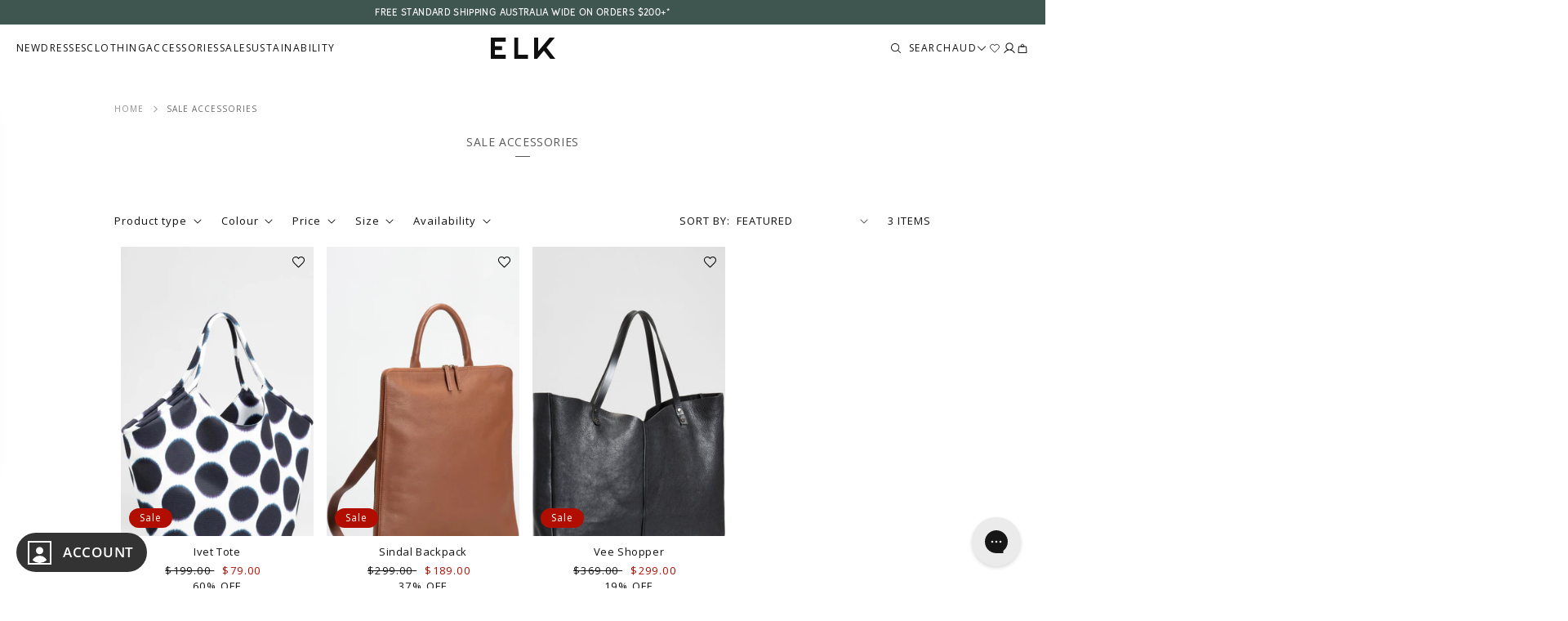

--- FILE ---
content_type: text/html; charset=utf-8
request_url: https://elkthelabel.com/collections/sale-accessories
body_size: 76058
content:
<!doctype html>
<html class="no-js" lang="en">
  <head>
    <meta charset="utf-8">
    <meta http-equiv="X-UA-Compatible" content="IE=edge">
    <meta name="viewport" content="width=device-width,initial-scale=1">
    <meta name="theme-color" content=""><link rel="canonical" href="https://elkthelabel.com/collections/sale-accessories">
    <link rel="alternate" hreflang="x-default" href="https://elkthelabel.com/collections/sale-accessories"><link rel="alternate" hreflang="en-AU" href="https://elkthelabel.com/collections/sale-accessories"><link rel="alternate" hreflang="en-GB" href="https://elkthelabel.com/en-uk/collections/sale-accessories"><link rel="alternate" hreflang="en-US" href="https://elkthelabel.com/en-us/collections/sale-accessories"><link rel="alternate" hreflang="en-CA" href="https://elkthelabel.com/en-us/collections/sale-accessories"><link rel="alternate" hreflang="en-NZ" href="https://elkthelabel.com/en-nz/collections/sale-accessories"><link rel="alternate" hreflang="en-SG" href="https://elkthelabel.com/en-sg/collections/sale-accessories"><link rel="alternate" hreflang="en" href="https://elkthelabel.com/collections/sale-accessories"><link rel="alternate" hreflang="x-default" href="https://elkthelabel.com/collections/sale-accessories">
    <link rel="preconnect" href="https://cdn.shopify.com" crossorigin>
    <meta name="google-site-verification" content="d5wS2A62mp3oYqrlr93nT3GUdF6LabzXjyZhWav1unU"><link rel="icon" type="image/png" href="//elkthelabel.com/cdn/shop/files/favicon.png?crop=center&height=32&v=1680575916&width=32"><link rel="preconnect" href="https://fonts.shopifycdn.com" crossorigin><link rel="stylesheet" href="https://use.typekit.net/sfm4fuh.css"><title>
      SALE ACCESSORIES
&#124;
      ELK
      AU
    </title>

    

    <link href="//elkthelabel.com/cdn/shop/t/1161/assets/Tilde-Light.otf?v=59516747219093854201767655042" as="font" type="font/otf" crossorigin="">
<link href="//elkthelabel.com/cdn/shop/t/1161/assets/Tilde-Regular.otf?v=135979037722178762911767655043" as="font" type="font/otf" crossorigin="">
<link href="//elkthelabel.com/cdn/shop/t/1161/assets/Tilde-Bold.otf?v=111834600405619739191767655041" as="font" type="font/otf" crossorigin="">

<link href="//elkthelabel.com/cdn/shop/t/1161/assets/Tilde-LightItalic.otf?v=46201465859374327271767655043" as="font" type="font/otf" crossorigin="">
<link href="//elkthelabel.com/cdn/shop/t/1161/assets/Tilde-Italic.otf?v=116182675436346335081767655042" as="font" type="font/otf" crossorigin="">
<link href="//elkthelabel.com/cdn/shop/t/1161/assets/Tilde-BoldItalic.otf?v=17528235592876226531767655042" as="font" type="font/otf" crossorigin="">

<link href="//elkthelabel.com/cdn/shop/t/1161/assets/Area-Normal.otf?v=51480054517617207961767654855" as="font" type="font/otf" crossorigin="">

<link href="//elkthelabel.com/cdn/shop/t/1161/assets/SpaceGrotesk-VariableFont.ttf?v=93215385648416464871767655037" as="font" type="font/ttf" crossorigin="">

<style>
  @font-face {
    font-family: 'Tilde';
    src: url("//elkthelabel.com/cdn/shop/t/1161/assets/Tilde-Light.otf?v=59516747219093854201767655042") format('opentype');
    font-weight: 300;
    font-style: normal;
    font-display: swap;
  }
  @font-face {
    font-family: 'Tilde';
    src: url("//elkthelabel.com/cdn/shop/t/1161/assets/Tilde-Regular.otf?v=135979037722178762911767655043") format('opentype');
    font-weight: 400;
    font-style: normal;
    font-display: swap;
  }
  @font-face {
    font-family: 'Tilde';
    src: url("//elkthelabel.com/cdn/shop/t/1161/assets/Tilde-Bold.otf?v=111834600405619739191767655041") format('opentype');
    font-weight: 700;
    font-style: normal;
    font-display: swap;
  }
  @font-face {
    font-family: 'Tilde';
    src: url("//elkthelabel.com/cdn/shop/t/1161/assets/Tilde-LightItalic.otf?v=46201465859374327271767655043") format('opentype');
    font-weight: 300;
    font-style: italic;
    font-display: swap;
  }
  @font-face {
    font-family: 'Tilde';
    src: url("//elkthelabel.com/cdn/shop/t/1161/assets/Tilde-Italic.otf?v=116182675436346335081767655042") format('opentype');
    font-weight: 400;
    font-style: italic;
    font-display: swap;
  }
  @font-face {
    font-family: 'Tilde';
    src: url("//elkthelabel.com/cdn/shop/t/1161/assets/Tilde-BoldItalic.otf?v=17528235592876226531767655042") format('opentype');
    font-weight: 700;
    font-style: italic;
    font-display: swap;
  }

  @font-face {
    font-family: 'Area Normal';
    src: url("//elkthelabel.com/cdn/shop/t/1161/assets/Area-Normal.otf?v=51480054517617207961767654855") format('opentype');
    font-weight: 100;
    font-style: normal;
    font-display: swap;
  }

  @font-face {
    font-family: 'Space Grotesk';
    src: url("//elkthelabel.com/cdn/shop/t/1161/assets/SpaceGrotesk-VariableFont.ttf?v=93215385648416464871767655037") format('truetype');
    font-weight: 300 700;
    font-style: normal;
    font-display: swap;
  }

  .font--haboro-contrast-normal {
    font-family: "haboro-contrast-normal", sans-serif;
    font-weight: 400;
    font-style: normal;
  }
</style>


    <!-- Custom scripts ================================================== -->
    <!-- Start of elkthelabel Zendesk Widget script -->
<script id="ze-snippet" src="https://static.zdassets.com/ekr/snippet.js?key=7c6ce21f-bf30-4aae-a022-65cd13bce2f6"> </script>
<!-- End of elkthelabel Zendesk Widget script -->

<!-- Begin Pinterest Tag -->
<script>
!function(e){if(!window.pintrk){window.pintrk=function()
{window.pintrk.queue.push(Array.prototype.slice.call(arguments))};var
n=window.pintrk;n.queue=[],n.version="3.0";var
t=document.createElement("script");t.async=!0,t.src=e;var
r=document.getElementsByTagName("script")[0];r.parentNode.insertBefore(t,r)}}
("https://s.pinimg.com/ct/core.js");

pintrk('load','2614298726662', { em: '<user_email_address>', });
pintrk('page');
</script>

<!-- Pinterest Events -->
<script>
/*addtocart event*/
function pinATC() {
if (document.querySelectorAll('.js--addtobag')) {
var ATCbutton = document.querySelectorAll('.js--addtobag');
for (var i = 0; i < ATCbutton.length; i++) {
ATCbutton[i].addEventListener('click', function () {
pintrk('track', 'addtocart',{
np: 'generator',
})})}}}

document.readyState == 'complete' ? pinATC() : window.addEventListener('load', pinATC);

/*pagevisit event*/
(/elkthelabel.com\//.test(location.host + location.pathname) == true) && pintrk('track', 'pagevisit',{
np: 'generator',
})
</script>
<!-- End Pinterest Tag -->
<style>
nav.desktop ul > li > a[href*="outlet"],
nav.mobile ul > li > a[href*="outlet"] {
color: #D40212 !important;;
}
</style>

<script>
(function(h,o,t,j,a,r){ h.hj=h.hj||function(){(h.hj.q=h.hj.q||[]).push(arguments)};
h._hjSettings={hjid:2824110,hjsv:6};
a=o.getElementsByTagName('head')[0];
r=o.createElement('script');r.async=1; r.src=t+h._hjSettings.hjid+j+h._hjSettings.hjsv;
a.appendChild(r);
})(window,document,'https://static.hotjar.com/c/hotjar-','.js?sv=');
</script>

    

<meta property="og:site_name" content="ELK AU">
<meta property="og:url" content="https://elkthelabel.com/collections/sale-accessories"><meta property="og:image:width" content="1200">
  <meta property="og:image:height" content="628"><meta name="twitter:card" content="summary_large_image">

    <script src="//elkthelabel.com/cdn/shop/t/1161/assets/jquery.js?v=78211851282259295621767655010" type="text/javascript"></script>
    
    <script src="//elkthelabel.com/cdn/shop/t/1161/assets/jquery.validate.min.js?v=114821711574042319461767655011"></script>
    <link href="//elkthelabel.com/cdn/shop/t/1161/assets/owl.carousel.min.css?v=60403443038593932741767655014" rel="stylesheet" type="text/css" media="all" />
    <script src="//elkthelabel.com/cdn/shop/t/1161/assets/owl.carousel.min.js?v=179063960234304813421767655015" type="text/javascript"></script>
    <script src="//elkthelabel.com/cdn/shop/t/1161/assets/easyzoom.min.js?v=139498427619529243041767654881" type="text/javascript"></script>
    

    


<link rel="preload" as="font" href="//elkthelabel.com/cdn/fonts/open_sans/opensans_n4.c32e4d4eca5273f6d4ee95ddf54b5bbb75fc9b61.woff2" type="font/woff2" crossorigin><link
    rel="preload"
    as="font"
    href="//elkthelabel.com/cdn/fonts/open_sans/opensans_n4.c32e4d4eca5273f6d4ee95ddf54b5bbb75fc9b61.woff2"
    type="font/woff2"
    crossorigin
  >

<style>
  @font-face {
  font-family: "Open Sans";
  font-weight: 400;
  font-style: normal;
  font-display: swap;
  src: url("//elkthelabel.com/cdn/fonts/open_sans/opensans_n4.c32e4d4eca5273f6d4ee95ddf54b5bbb75fc9b61.woff2") format("woff2"),
       url("//elkthelabel.com/cdn/fonts/open_sans/opensans_n4.5f3406f8d94162b37bfa232b486ac93ee892406d.woff") format("woff");
}

  @font-face {
  font-family: "Open Sans";
  font-weight: 700;
  font-style: normal;
  font-display: swap;
  src: url("//elkthelabel.com/cdn/fonts/open_sans/opensans_n7.a9393be1574ea8606c68f4441806b2711d0d13e4.woff2") format("woff2"),
       url("//elkthelabel.com/cdn/fonts/open_sans/opensans_n7.7b8af34a6ebf52beb1a4c1d8c73ad6910ec2e553.woff") format("woff");
}

  
  @font-face {
  font-family: "Open Sans";
  font-weight: 600;
  font-style: normal;
  font-display: swap;
  src: url("//elkthelabel.com/cdn/fonts/open_sans/opensans_n6.15aeff3c913c3fe570c19cdfeed14ce10d09fb08.woff2") format("woff2"),
       url("//elkthelabel.com/cdn/fonts/open_sans/opensans_n6.14bef14c75f8837a87f70ce22013cb146ee3e9f3.woff") format("woff");
}

  @font-face {
  font-family: "Open Sans";
  font-weight: 400;
  font-style: italic;
  font-display: swap;
  src: url("//elkthelabel.com/cdn/fonts/open_sans/opensans_i4.6f1d45f7a46916cc95c694aab32ecbf7509cbf33.woff2") format("woff2"),
       url("//elkthelabel.com/cdn/fonts/open_sans/opensans_i4.4efaa52d5a57aa9a57c1556cc2b7465d18839daa.woff") format("woff");
}

  @font-face {
  font-family: "Open Sans";
  font-weight: 700;
  font-style: italic;
  font-display: swap;
  src: url("//elkthelabel.com/cdn/fonts/open_sans/opensans_i7.916ced2e2ce15f7fcd95d196601a15e7b89ee9a4.woff2") format("woff2"),
       url("//elkthelabel.com/cdn/fonts/open_sans/opensans_i7.99a9cff8c86ea65461de497ade3d515a98f8b32a.woff") format("woff");
}

  @font-face {
  font-family: "Open Sans";
  font-weight: 400;
  font-style: normal;
  font-display: swap;
  src: url("//elkthelabel.com/cdn/fonts/open_sans/opensans_n4.c32e4d4eca5273f6d4ee95ddf54b5bbb75fc9b61.woff2") format("woff2"),
       url("//elkthelabel.com/cdn/fonts/open_sans/opensans_n4.5f3406f8d94162b37bfa232b486ac93ee892406d.woff") format("woff");
}


  :root {
    --font-family-tilde: 'Tilde', sans-serif;

    --font-body-family: "Open Sans", sans-serif;
    --font-body-style: normal;
    --font-body-weight: 400;

    --font-heading-family: "Open Sans", sans-serif;
    --font-heading-style: normal;
    --font-heading-weight: 400;

    --font-body-scale: 1.0;
    --font-heading-scale: 1.0;

    --color-base-text: 18, 18, 18;
    --color-shadow: 18, 18, 18;
    --color-base-background-1: 255, 255, 255;
    --color-base-background-2: 248, 246, 242;
    --color-base-solid-button-labels: 255, 255, 255;
    --color-base-outline-button-labels: 18, 18, 18;
    --color-base-accent-1: 18, 18, 18;
    --color-base-accent-2: 236, 115, 137;
    --payment-terms-background-color: #FFFFFF;

    --gradient-base-background-1: #FFFFFF;
    --gradient-base-background-2: #f8f6f2;
    --gradient-base-accent-1: #121212;
    --gradient-base-accent-2: #ec7389;

    --media-padding: px;
    --media-border-opacity: 0.05;
    --media-border-width: 1px;
    --media-radius: 0px;
    --media-shadow-opacity: 0.0;
    --media-shadow-horizontal-offset: 0px;
    --media-shadow-vertical-offset: 0px;
    --media-shadow-blur-radius: 0px;

    --page-width: 160rem;
    --page-width-margin: 0rem;

    --card-image-padding: 0.0rem;
    --card-corner-radius: 0.0rem;
    --card-text-alignment: left;
    --card-border-width: 0.0rem;
    --card-border-opacity: 0.0;
    --card-shadow-opacity: 0.1;
    --card-shadow-horizontal-offset: 0.0rem;
    --card-shadow-vertical-offset: 0.0rem;
    --card-shadow-blur-radius: 0.0rem;

    --badge-corner-radius: 4.0rem;

    --popup-border-width: 1px;
    --popup-border-opacity: 0.1;
    --popup-corner-radius: 0px;
    --popup-shadow-opacity: 0.0;
    --popup-shadow-horizontal-offset: 0px;
    --popup-shadow-vertical-offset: 0px;
    --popup-shadow-blur-radius: 0px;

    --drawer-border-width: 1px;
    --drawer-border-opacity: 0.1;
    --drawer-shadow-opacity: 0.0;
    --drawer-shadow-horizontal-offset: 0px;
    --drawer-shadow-vertical-offset: 0px;
    --drawer-shadow-blur-radius: 0px;

    --spacing-sections-desktop: 0px;
    --spacing-sections-mobile: 0px;

    --grid-desktop-vertical-spacing: 8px;
    --grid-desktop-horizontal-spacing: 8px;
    --grid-mobile-vertical-spacing: 4px;
    --grid-mobile-horizontal-spacing: 4px;

    --text-boxes-border-opacity: 0.0;
    --text-boxes-border-width: 0px;
    --text-boxes-radius: 0px;
    --text-boxes-shadow-opacity: 0.0;
    --text-boxes-shadow-horizontal-offset: 0px;
    --text-boxes-shadow-vertical-offset: 0px;
    --text-boxes-shadow-blur-radius: 0px;

    --buttons-radius: 0px;
    --buttons-radius-outset: 0px;
    --buttons-border-width: 1px;
    --buttons-border-opacity: 1.0;
    --buttons-shadow-opacity: 0.0;
    --buttons-shadow-horizontal-offset: 0px;
    --buttons-shadow-vertical-offset: 0px;
    --buttons-shadow-blur-radius: 0px;
    --buttons-border-offset: 0px;

    --inputs-radius: 0px;
    --inputs-border-width: 1px;
    --inputs-border-opacity: 0.55;
    --inputs-shadow-opacity: 0.0;
    --inputs-shadow-horizontal-offset: 0px;
    --inputs-margin-offset: 0px;
    --inputs-shadow-vertical-offset: 0px;
    --inputs-shadow-blur-radius: 0px;
    --inputs-radius-outset: 0px;

    --variant-pills-radius: 40px;
    --variant-pills-border-width: 1px;
    --variant-pills-border-opacity: 0.55;
    --variant-pills-shadow-opacity: 0.0;
    --variant-pills-shadow-horizontal-offset: 0px;
    --variant-pills-shadow-vertical-offset: 0px;
    --variant-pills-shadow-blur-radius: 0px;

    --arrow-right: url("//elkthelabel.com/cdn/shop/t/1161/assets/arrow-right.png?v=179100911875446001101767654856");
    --arrow-down: url("//elkthelabel.com/cdn/shop/t/1161/assets/arrow-down.png?v=21018185853302579941767654856");
    --arrow-top: url("//elkthelabel.com/cdn/shop/t/1161/assets/arrow-top.png?v=62764734179244648151767654857");
    --arrow-forward-outline: url("//elkthelabel.com/cdn/shop/t/1161/assets/arrow-forward-outline.svg?v=99142108916978938001767654856");
    --close-outline: url("//elkthelabel.com/cdn/shop/t/1161/assets/close-outline.png?v=73669061053167048931767654860");

    --color-text-body: var(--color-black);
    --font-weight-medium: 400;
    --font-weight-bold: 600;

    --color-black: #101010;
    --color-grey-90: #282828;
    --color-grey-70: #595959;
    --color-grey-50: #B6B6B6;
    --color-grey-30: #E4E4E4;
    --color-grey-20: #EAEAEA;
    --color-grey-10: #F8F8F8;
    --color-white: #FFFFFF;
    --color-off-white: #FAFAFA;
  }

  *,
  *::before,
  *::after {
    box-sizing: inherit;
  }

  html {
    box-sizing: border-box;
    font-size: calc(var(--font-body-scale) * 62.5%);
    height: 100%;
  }

  body {
    display: grid;
    grid-template-rows: auto auto 1fr auto;
    grid-template-columns: 100%;
    min-height: 100%;
    margin: 0;
    font-size: 1.4rem;
    letter-spacing: .7px;
    line-height: 2.4rem;
    font-family: var(--font-body-family);
    font-style: var(--font-body-style);
    font-weight: var(--font-body-weight);
    color: #595959;
  }

  @media screen and (min-width: 750px) {
    body {
      font-size: 1.4rem;
    }
  }
</style>

    


  <link href="//elkthelabel.com/cdn/shop/t/1161/assets/theme-DCrZK1dy.css" rel="stylesheet" type="text/css" media="all" />


    


  <script src="//elkthelabel.com/cdn/shop/t/1161/assets/theme-mt52j-p0.js" type="module" crossorigin="anonymous"></script>
  <link rel="modulepreload" href="//elkthelabel.com/cdn/shop/t/1161/assets/theme-sections-Co0nR_Yu.js" crossorigin="anonymous">
  <link rel="modulepreload" href="//elkthelabel.com/cdn/shop/t/1161/assets/global-C0GT2iFc.js" crossorigin="anonymous">
  <link rel="modulepreload" href="//elkthelabel.com/cdn/shop/t/1161/assets/details-modal-BkNfodfC.js" crossorigin="anonymous">
  <link rel="modulepreload" href="//elkthelabel.com/cdn/shop/t/1161/assets/product-modal-B9haab3r.js" crossorigin="anonymous">
  <link rel="modulepreload" href="//elkthelabel.com/cdn/shop/t/1161/assets/product-recommendations-YU7Nf32a.js" crossorigin="anonymous">
  <link rel="modulepreload" href="//elkthelabel.com/cdn/shop/t/1161/assets/product-recommendations-cart-B0LEGmNr.js" crossorigin="anonymous">
  <link rel="modulepreload" href="//elkthelabel.com/cdn/shop/t/1161/assets/product-form-Dk-Gn1Wr.js" crossorigin="anonymous">
  <link rel="modulepreload" href="//elkthelabel.com/cdn/shop/t/1161/assets/product-card-CbExqTqB.js" crossorigin="anonymous">
  <link rel="modulepreload" href="//elkthelabel.com/cdn/shop/t/1161/assets/component-accordion-7xhWMyfh.js" crossorigin="anonymous">
  <link rel="modulepreload" href="//elkthelabel.com/cdn/shop/t/1161/assets/component-tabs-3lyVhnvH.js" crossorigin="anonymous">
  <link rel="modulepreload" href="//elkthelabel.com/cdn/shop/t/1161/assets/component-modal-B2UkwXu-.js" crossorigin="anonymous">
  <link rel="modulepreload" href="//elkthelabel.com/cdn/shop/t/1161/assets/component-size-table-4hh31bq9.js" crossorigin="anonymous">
  <link rel="modulepreload" href="//elkthelabel.com/cdn/shop/t/1161/assets/component-variant-radios-6txnA5jt.js" crossorigin="anonymous">
  <link rel="modulepreload" href="//elkthelabel.com/cdn/shop/t/1161/assets/component-variant-select-Byi9i8WV.js" crossorigin="anonymous">
  <link rel="modulepreload" href="//elkthelabel.com/cdn/shop/t/1161/assets/component-dynamic-modal-content-C76K9lTk.js" crossorigin="anonymous">


    


  <script src="//elkthelabel.com/cdn/shop/t/1161/assets/custom-CCTFso20.js" type="module" crossorigin="anonymous"></script>





  <link href="//elkthelabel.com/cdn/shop/t/1161/assets/component-predictive-search-DeY2T3lH.css" rel="stylesheet" type="text/css" media="all" />


<script>window.performance && window.performance.mark && window.performance.mark('shopify.content_for_header.start');</script><meta name="facebook-domain-verification" content="tka0hf75jlaqpy1j5kcobi0k8ntawh">
<meta name="google-site-verification" content="eBO_de2t0YpYQ3i-cUnVot4OjxEib42EPNNPA5ffMJw">
<meta id="shopify-digital-wallet" name="shopify-digital-wallet" content="/13595508793/digital_wallets/dialog">
<meta name="shopify-checkout-api-token" content="9669b821983fbcc234dc7688059b3445">
<meta id="in-context-paypal-metadata" data-shop-id="13595508793" data-venmo-supported="false" data-environment="production" data-locale="en_US" data-paypal-v4="true" data-currency="AUD">
<link rel="alternate" type="application/atom+xml" title="Feed" href="/collections/sale-accessories.atom" />
<link rel="alternate" type="application/json+oembed" href="https://elkthelabel.com/collections/sale-accessories.oembed">
<script async="async" src="/checkouts/internal/preloads.js?locale=en-AU"></script>
<link rel="preconnect" href="https://shop.app" crossorigin="anonymous">
<script async="async" src="https://shop.app/checkouts/internal/preloads.js?locale=en-AU&shop_id=13595508793" crossorigin="anonymous"></script>
<script id="apple-pay-shop-capabilities" type="application/json">{"shopId":13595508793,"countryCode":"AU","currencyCode":"AUD","merchantCapabilities":["supports3DS"],"merchantId":"gid:\/\/shopify\/Shop\/13595508793","merchantName":"ELK AU","requiredBillingContactFields":["postalAddress","email","phone"],"requiredShippingContactFields":["postalAddress","email","phone"],"shippingType":"shipping","supportedNetworks":["visa","masterCard","amex","jcb"],"total":{"type":"pending","label":"ELK AU","amount":"1.00"},"shopifyPaymentsEnabled":true,"supportsSubscriptions":true}</script>
<script id="shopify-features" type="application/json">{"accessToken":"9669b821983fbcc234dc7688059b3445","betas":["rich-media-storefront-analytics"],"domain":"elkthelabel.com","predictiveSearch":true,"shopId":13595508793,"locale":"en"}</script>
<script>var Shopify = Shopify || {};
Shopify.shop = "elkthelabel.myshopify.com";
Shopify.locale = "en";
Shopify.currency = {"active":"AUD","rate":"1.0"};
Shopify.country = "AU";
Shopify.theme = {"name":"v1.10.0 FURTHER MARKDOWNS WK30","id":187214659955,"schema_name":"Elk The Label","schema_version":"1.10.0","theme_store_id":null,"role":"main"};
Shopify.theme.handle = "null";
Shopify.theme.style = {"id":null,"handle":null};
Shopify.cdnHost = "elkthelabel.com/cdn";
Shopify.routes = Shopify.routes || {};
Shopify.routes.root = "/";</script>
<script type="module">!function(o){(o.Shopify=o.Shopify||{}).modules=!0}(window);</script>
<script>!function(o){function n(){var o=[];function n(){o.push(Array.prototype.slice.apply(arguments))}return n.q=o,n}var t=o.Shopify=o.Shopify||{};t.loadFeatures=n(),t.autoloadFeatures=n()}(window);</script>
<script>
  window.ShopifyPay = window.ShopifyPay || {};
  window.ShopifyPay.apiHost = "shop.app\/pay";
  window.ShopifyPay.redirectState = null;
</script>
<script id="shop-js-analytics" type="application/json">{"pageType":"collection"}</script>
<script defer="defer" async type="module" src="//elkthelabel.com/cdn/shopifycloud/shop-js/modules/v2/client.init-shop-cart-sync_C5BV16lS.en.esm.js"></script>
<script defer="defer" async type="module" src="//elkthelabel.com/cdn/shopifycloud/shop-js/modules/v2/chunk.common_CygWptCX.esm.js"></script>
<script type="module">
  await import("//elkthelabel.com/cdn/shopifycloud/shop-js/modules/v2/client.init-shop-cart-sync_C5BV16lS.en.esm.js");
await import("//elkthelabel.com/cdn/shopifycloud/shop-js/modules/v2/chunk.common_CygWptCX.esm.js");

  window.Shopify.SignInWithShop?.initShopCartSync?.({"fedCMEnabled":true,"windoidEnabled":true});

</script>
<script>
  window.Shopify = window.Shopify || {};
  if (!window.Shopify.featureAssets) window.Shopify.featureAssets = {};
  window.Shopify.featureAssets['shop-js'] = {"shop-cart-sync":["modules/v2/client.shop-cart-sync_ZFArdW7E.en.esm.js","modules/v2/chunk.common_CygWptCX.esm.js"],"init-fed-cm":["modules/v2/client.init-fed-cm_CmiC4vf6.en.esm.js","modules/v2/chunk.common_CygWptCX.esm.js"],"shop-button":["modules/v2/client.shop-button_tlx5R9nI.en.esm.js","modules/v2/chunk.common_CygWptCX.esm.js"],"shop-cash-offers":["modules/v2/client.shop-cash-offers_DOA2yAJr.en.esm.js","modules/v2/chunk.common_CygWptCX.esm.js","modules/v2/chunk.modal_D71HUcav.esm.js"],"init-windoid":["modules/v2/client.init-windoid_sURxWdc1.en.esm.js","modules/v2/chunk.common_CygWptCX.esm.js"],"shop-toast-manager":["modules/v2/client.shop-toast-manager_ClPi3nE9.en.esm.js","modules/v2/chunk.common_CygWptCX.esm.js"],"init-shop-email-lookup-coordinator":["modules/v2/client.init-shop-email-lookup-coordinator_B8hsDcYM.en.esm.js","modules/v2/chunk.common_CygWptCX.esm.js"],"init-shop-cart-sync":["modules/v2/client.init-shop-cart-sync_C5BV16lS.en.esm.js","modules/v2/chunk.common_CygWptCX.esm.js"],"avatar":["modules/v2/client.avatar_BTnouDA3.en.esm.js"],"pay-button":["modules/v2/client.pay-button_FdsNuTd3.en.esm.js","modules/v2/chunk.common_CygWptCX.esm.js"],"init-customer-accounts":["modules/v2/client.init-customer-accounts_DxDtT_ad.en.esm.js","modules/v2/client.shop-login-button_C5VAVYt1.en.esm.js","modules/v2/chunk.common_CygWptCX.esm.js","modules/v2/chunk.modal_D71HUcav.esm.js"],"init-shop-for-new-customer-accounts":["modules/v2/client.init-shop-for-new-customer-accounts_ChsxoAhi.en.esm.js","modules/v2/client.shop-login-button_C5VAVYt1.en.esm.js","modules/v2/chunk.common_CygWptCX.esm.js","modules/v2/chunk.modal_D71HUcav.esm.js"],"shop-login-button":["modules/v2/client.shop-login-button_C5VAVYt1.en.esm.js","modules/v2/chunk.common_CygWptCX.esm.js","modules/v2/chunk.modal_D71HUcav.esm.js"],"init-customer-accounts-sign-up":["modules/v2/client.init-customer-accounts-sign-up_CPSyQ0Tj.en.esm.js","modules/v2/client.shop-login-button_C5VAVYt1.en.esm.js","modules/v2/chunk.common_CygWptCX.esm.js","modules/v2/chunk.modal_D71HUcav.esm.js"],"shop-follow-button":["modules/v2/client.shop-follow-button_Cva4Ekp9.en.esm.js","modules/v2/chunk.common_CygWptCX.esm.js","modules/v2/chunk.modal_D71HUcav.esm.js"],"checkout-modal":["modules/v2/client.checkout-modal_BPM8l0SH.en.esm.js","modules/v2/chunk.common_CygWptCX.esm.js","modules/v2/chunk.modal_D71HUcav.esm.js"],"lead-capture":["modules/v2/client.lead-capture_Bi8yE_yS.en.esm.js","modules/v2/chunk.common_CygWptCX.esm.js","modules/v2/chunk.modal_D71HUcav.esm.js"],"shop-login":["modules/v2/client.shop-login_D6lNrXab.en.esm.js","modules/v2/chunk.common_CygWptCX.esm.js","modules/v2/chunk.modal_D71HUcav.esm.js"],"payment-terms":["modules/v2/client.payment-terms_CZxnsJam.en.esm.js","modules/v2/chunk.common_CygWptCX.esm.js","modules/v2/chunk.modal_D71HUcav.esm.js"]};
</script>
<script>(function() {
  var isLoaded = false;
  function asyncLoad() {
    if (isLoaded) return;
    isLoaded = true;
    var urls = ["https:\/\/cdn-loyalty.yotpo.com\/loader\/4fYFw9McD-OrZfcomjn1VQ.js?shop=elkthelabel.myshopify.com","https:\/\/d18eg7dreypte5.cloudfront.net\/browse-abandonment\/v2\/browse_abandonment.js?shop=elkthelabel.myshopify.com","https:\/\/cdn.shopify.com\/s\/files\/1\/0135\/9550\/8793\/t\/956\/assets\/loy_13595508793.js?v=1733278296\u0026shop=elkthelabel.myshopify.com","\/\/backinstock.useamp.com\/widget\/31528_1767155847.js?category=bis\u0026v=6\u0026shop=elkthelabel.myshopify.com"];
    for (var i = 0; i < urls.length; i++) {
      var s = document.createElement('script');
      s.type = 'text/javascript';
      s.async = true;
      s.src = urls[i];
      var x = document.getElementsByTagName('script')[0];
      x.parentNode.insertBefore(s, x);
    }
  };
  if(window.attachEvent) {
    window.attachEvent('onload', asyncLoad);
  } else {
    window.addEventListener('load', asyncLoad, false);
  }
})();</script>
<script id="__st">var __st={"a":13595508793,"offset":39600,"reqid":"a08ec43f-7d28-4a69-931a-796da0228a2e-1768830036","pageurl":"elkthelabel.com\/collections\/sale-accessories","u":"6d63393d5cfb","p":"collection","rtyp":"collection","rid":269726613576};</script>
<script>window.ShopifyPaypalV4VisibilityTracking = true;</script>
<script id="captcha-bootstrap">!function(){'use strict';const t='contact',e='account',n='new_comment',o=[[t,t],['blogs',n],['comments',n],[t,'customer']],c=[[e,'customer_login'],[e,'guest_login'],[e,'recover_customer_password'],[e,'create_customer']],r=t=>t.map((([t,e])=>`form[action*='/${t}']:not([data-nocaptcha='true']) input[name='form_type'][value='${e}']`)).join(','),a=t=>()=>t?[...document.querySelectorAll(t)].map((t=>t.form)):[];function s(){const t=[...o],e=r(t);return a(e)}const i='password',u='form_key',d=['recaptcha-v3-token','g-recaptcha-response','h-captcha-response',i],f=()=>{try{return window.sessionStorage}catch{return}},m='__shopify_v',_=t=>t.elements[u];function p(t,e,n=!1){try{const o=window.sessionStorage,c=JSON.parse(o.getItem(e)),{data:r}=function(t){const{data:e,action:n}=t;return t[m]||n?{data:e,action:n}:{data:t,action:n}}(c);for(const[e,n]of Object.entries(r))t.elements[e]&&(t.elements[e].value=n);n&&o.removeItem(e)}catch(o){console.error('form repopulation failed',{error:o})}}const l='form_type',E='cptcha';function T(t){t.dataset[E]=!0}const w=window,h=w.document,L='Shopify',v='ce_forms',y='captcha';let A=!1;((t,e)=>{const n=(g='f06e6c50-85a8-45c8-87d0-21a2b65856fe',I='https://cdn.shopify.com/shopifycloud/storefront-forms-hcaptcha/ce_storefront_forms_captcha_hcaptcha.v1.5.2.iife.js',D={infoText:'Protected by hCaptcha',privacyText:'Privacy',termsText:'Terms'},(t,e,n)=>{const o=w[L][v],c=o.bindForm;if(c)return c(t,g,e,D).then(n);var r;o.q.push([[t,g,e,D],n]),r=I,A||(h.body.append(Object.assign(h.createElement('script'),{id:'captcha-provider',async:!0,src:r})),A=!0)});var g,I,D;w[L]=w[L]||{},w[L][v]=w[L][v]||{},w[L][v].q=[],w[L][y]=w[L][y]||{},w[L][y].protect=function(t,e){n(t,void 0,e),T(t)},Object.freeze(w[L][y]),function(t,e,n,w,h,L){const[v,y,A,g]=function(t,e,n){const i=e?o:[],u=t?c:[],d=[...i,...u],f=r(d),m=r(i),_=r(d.filter((([t,e])=>n.includes(e))));return[a(f),a(m),a(_),s()]}(w,h,L),I=t=>{const e=t.target;return e instanceof HTMLFormElement?e:e&&e.form},D=t=>v().includes(t);t.addEventListener('submit',(t=>{const e=I(t);if(!e)return;const n=D(e)&&!e.dataset.hcaptchaBound&&!e.dataset.recaptchaBound,o=_(e),c=g().includes(e)&&(!o||!o.value);(n||c)&&t.preventDefault(),c&&!n&&(function(t){try{if(!f())return;!function(t){const e=f();if(!e)return;const n=_(t);if(!n)return;const o=n.value;o&&e.removeItem(o)}(t);const e=Array.from(Array(32),(()=>Math.random().toString(36)[2])).join('');!function(t,e){_(t)||t.append(Object.assign(document.createElement('input'),{type:'hidden',name:u})),t.elements[u].value=e}(t,e),function(t,e){const n=f();if(!n)return;const o=[...t.querySelectorAll(`input[type='${i}']`)].map((({name:t})=>t)),c=[...d,...o],r={};for(const[a,s]of new FormData(t).entries())c.includes(a)||(r[a]=s);n.setItem(e,JSON.stringify({[m]:1,action:t.action,data:r}))}(t,e)}catch(e){console.error('failed to persist form',e)}}(e),e.submit())}));const S=(t,e)=>{t&&!t.dataset[E]&&(n(t,e.some((e=>e===t))),T(t))};for(const o of['focusin','change'])t.addEventListener(o,(t=>{const e=I(t);D(e)&&S(e,y())}));const B=e.get('form_key'),M=e.get(l),P=B&&M;t.addEventListener('DOMContentLoaded',(()=>{const t=y();if(P)for(const e of t)e.elements[l].value===M&&p(e,B);[...new Set([...A(),...v().filter((t=>'true'===t.dataset.shopifyCaptcha))])].forEach((e=>S(e,t)))}))}(h,new URLSearchParams(w.location.search),n,t,e,['guest_login'])})(!0,!0)}();</script>
<script integrity="sha256-4kQ18oKyAcykRKYeNunJcIwy7WH5gtpwJnB7kiuLZ1E=" data-source-attribution="shopify.loadfeatures" defer="defer" src="//elkthelabel.com/cdn/shopifycloud/storefront/assets/storefront/load_feature-a0a9edcb.js" crossorigin="anonymous"></script>
<script crossorigin="anonymous" defer="defer" src="//elkthelabel.com/cdn/shopifycloud/storefront/assets/shopify_pay/storefront-65b4c6d7.js?v=20250812"></script>
<script data-source-attribution="shopify.dynamic_checkout.dynamic.init">var Shopify=Shopify||{};Shopify.PaymentButton=Shopify.PaymentButton||{isStorefrontPortableWallets:!0,init:function(){window.Shopify.PaymentButton.init=function(){};var t=document.createElement("script");t.src="https://elkthelabel.com/cdn/shopifycloud/portable-wallets/latest/portable-wallets.en.js",t.type="module",document.head.appendChild(t)}};
</script>
<script data-source-attribution="shopify.dynamic_checkout.buyer_consent">
  function portableWalletsHideBuyerConsent(e){var t=document.getElementById("shopify-buyer-consent"),n=document.getElementById("shopify-subscription-policy-button");t&&n&&(t.classList.add("hidden"),t.setAttribute("aria-hidden","true"),n.removeEventListener("click",e))}function portableWalletsShowBuyerConsent(e){var t=document.getElementById("shopify-buyer-consent"),n=document.getElementById("shopify-subscription-policy-button");t&&n&&(t.classList.remove("hidden"),t.removeAttribute("aria-hidden"),n.addEventListener("click",e))}window.Shopify?.PaymentButton&&(window.Shopify.PaymentButton.hideBuyerConsent=portableWalletsHideBuyerConsent,window.Shopify.PaymentButton.showBuyerConsent=portableWalletsShowBuyerConsent);
</script>
<script data-source-attribution="shopify.dynamic_checkout.cart.bootstrap">document.addEventListener("DOMContentLoaded",(function(){function t(){return document.querySelector("shopify-accelerated-checkout-cart, shopify-accelerated-checkout")}if(t())Shopify.PaymentButton.init();else{new MutationObserver((function(e,n){t()&&(Shopify.PaymentButton.init(),n.disconnect())})).observe(document.body,{childList:!0,subtree:!0})}}));
</script>
<script id='scb4127' type='text/javascript' async='' src='https://elkthelabel.com/cdn/shopifycloud/privacy-banner/storefront-banner.js'></script><link id="shopify-accelerated-checkout-styles" rel="stylesheet" media="screen" href="https://elkthelabel.com/cdn/shopifycloud/portable-wallets/latest/accelerated-checkout-backwards-compat.css" crossorigin="anonymous">
<style id="shopify-accelerated-checkout-cart">
        #shopify-buyer-consent {
  margin-top: 1em;
  display: inline-block;
  width: 100%;
}

#shopify-buyer-consent.hidden {
  display: none;
}

#shopify-subscription-policy-button {
  background: none;
  border: none;
  padding: 0;
  text-decoration: underline;
  font-size: inherit;
  cursor: pointer;
}

#shopify-subscription-policy-button::before {
  box-shadow: none;
}

      </style>

<script>window.performance && window.performance.mark && window.performance.mark('shopify.content_for_header.end');</script>

    <script>
      document.documentElement.className = document.documentElement.className.replace('no-js', 'js');
      if (window.Shopify && window.Shopify.designMode) document.documentElement.classList.add('shopify-design-mode');
    </script>

    <script type="text/javascript">
    (function(c,l,a,r,i,t,y){
        c[a]=c[a]||function(){(c[a].q=c[a].q||[]).push(arguments)};
        t=l.createElement(r);t.async=1;t.src="https://www.clarity.ms/tag/"+i;
        y=l.getElementsByTagName(r)[0];y.parentNode.insertBefore(t,y);
    })(window, document, "clarity", "script", "oq2p2vvx5n");
  </script>
  <!-- BEGIN app block: shopify://apps/gorgias-live-chat-helpdesk/blocks/gorgias/a66db725-7b96-4e3f-916e-6c8e6f87aaaa -->
<script defer data-gorgias-loader-chat src="https://config.gorgias.chat/bundle-loader/shopify/elkthelabel.myshopify.com"></script>


<script defer data-gorgias-loader-convert  src="https://cdn.9gtb.com/loader.js"></script>


<script defer data-gorgias-loader-mailto-replace  src="https://config.gorgias.help/api/contact-forms/replace-mailto-script.js?shopName=elkthelabel"></script>


<!-- END app block --><!-- BEGIN app block: shopify://apps/yotpo-product-reviews/blocks/settings/eb7dfd7d-db44-4334-bc49-c893b51b36cf -->


  <script type="text/javascript" src="https://cdn-widgetsrepository.yotpo.com/v1/loader/bgEQNBTScHtEAQWs7cLBJswTIs3zLpoLi5bExTor?languageCode=en" async></script>



  
<!-- END app block --><!-- BEGIN app block: shopify://apps/klaviyo-email-marketing-sms/blocks/klaviyo-onsite-embed/2632fe16-c075-4321-a88b-50b567f42507 -->












  <script async src="https://static.klaviyo.com/onsite/js/Rig3de/klaviyo.js?company_id=Rig3de"></script>
  <script>!function(){if(!window.klaviyo){window._klOnsite=window._klOnsite||[];try{window.klaviyo=new Proxy({},{get:function(n,i){return"push"===i?function(){var n;(n=window._klOnsite).push.apply(n,arguments)}:function(){for(var n=arguments.length,o=new Array(n),w=0;w<n;w++)o[w]=arguments[w];var t="function"==typeof o[o.length-1]?o.pop():void 0,e=new Promise((function(n){window._klOnsite.push([i].concat(o,[function(i){t&&t(i),n(i)}]))}));return e}}})}catch(n){window.klaviyo=window.klaviyo||[],window.klaviyo.push=function(){var n;(n=window._klOnsite).push.apply(n,arguments)}}}}();</script>

  




  <script>
    window.klaviyoReviewsProductDesignMode = false
  </script>







<!-- END app block --><!-- BEGIN app block: shopify://apps/yotpo-loyalty-rewards/blocks/loader-app-embed-block/2f9660df-5018-4e02-9868-ee1fb88d6ccd -->
    <script src="https://cdn-widgetsrepository.yotpo.com/v1/loader/4fYFw9McD-OrZfcomjn1VQ" async></script>



    <script src="https://cdn-loyalty.yotpo.com/loader/4fYFw9McD-OrZfcomjn1VQ.js?shop=elkthelabel.com" async></script>


<!-- END app block --><!-- BEGIN app block: shopify://apps/triplewhale/blocks/triple_pixel_snippet/483d496b-3f1a-4609-aea7-8eee3b6b7a2a --><link rel='preconnect dns-prefetch' href='https://api.config-security.com/' crossorigin />
<link rel='preconnect dns-prefetch' href='https://conf.config-security.com/' crossorigin />
<script>
/* >> TriplePixel :: start*/
window.TriplePixelData={TripleName:"elkthelabel.myshopify.com",ver:"2.16",plat:"SHOPIFY",isHeadless:false,src:'SHOPIFY_EXT',product:{id:"",name:``,price:"",variant:""},search:"",collection:"269726613576",cart:"drawer",template:"collection",curr:"AUD" || "AUD"},function(W,H,A,L,E,_,B,N){function O(U,T,P,H,R){void 0===R&&(R=!1),H=new XMLHttpRequest,P?(H.open("POST",U,!0),H.setRequestHeader("Content-Type","text/plain")):H.open("GET",U,!0),H.send(JSON.stringify(P||{})),H.onreadystatechange=function(){4===H.readyState&&200===H.status?(R=H.responseText,U.includes("/first")?eval(R):P||(N[B]=R)):(299<H.status||H.status<200)&&T&&!R&&(R=!0,O(U,T-1,P))}}if(N=window,!N[H+"sn"]){N[H+"sn"]=1,L=function(){return Date.now().toString(36)+"_"+Math.random().toString(36)};try{A.setItem(H,1+(0|A.getItem(H)||0)),(E=JSON.parse(A.getItem(H+"U")||"[]")).push({u:location.href,r:document.referrer,t:Date.now(),id:L()}),A.setItem(H+"U",JSON.stringify(E))}catch(e){}var i,m,p;A.getItem('"!nC`')||(_=A,A=N,A[H]||(E=A[H]=function(t,e,i){return void 0===i&&(i=[]),"State"==t?E.s:(W=L(),(E._q=E._q||[]).push([W,t,e].concat(i)),W)},E.s="Installed",E._q=[],E.ch=W,B="configSecurityConfModel",N[B]=1,O("https://conf.config-security.com/model",5),i=L(),m=A[atob("c2NyZWVu")],_.setItem("di_pmt_wt",i),p={id:i,action:"profile",avatar:_.getItem("auth-security_rand_salt_"),time:m[atob("d2lkdGg=")]+":"+m[atob("aGVpZ2h0")],host:A.TriplePixelData.TripleName,plat:A.TriplePixelData.plat,url:window.location.href.slice(0,500),ref:document.referrer,ver:A.TriplePixelData.ver},O("https://api.config-security.com/event",5,p),O("https://api.config-security.com/first?host=".concat(p.host,"&plat=").concat(p.plat),5)))}}("","TriplePixel",localStorage);
/* << TriplePixel :: end*/
</script>



<!-- END app block --><script src="https://cdn.shopify.com/extensions/019b7fdd-4abb-746d-a2ec-5a81d4393c35/rivo-717/assets/rivo-app-embed.js" type="text/javascript" defer="defer"></script>
<link href="https://monorail-edge.shopifysvc.com" rel="dns-prefetch">
<script>(function(){if ("sendBeacon" in navigator && "performance" in window) {try {var session_token_from_headers = performance.getEntriesByType('navigation')[0].serverTiming.find(x => x.name == '_s').description;} catch {var session_token_from_headers = undefined;}var session_cookie_matches = document.cookie.match(/_shopify_s=([^;]*)/);var session_token_from_cookie = session_cookie_matches && session_cookie_matches.length === 2 ? session_cookie_matches[1] : "";var session_token = session_token_from_headers || session_token_from_cookie || "";function handle_abandonment_event(e) {var entries = performance.getEntries().filter(function(entry) {return /monorail-edge.shopifysvc.com/.test(entry.name);});if (!window.abandonment_tracked && entries.length === 0) {window.abandonment_tracked = true;var currentMs = Date.now();var navigation_start = performance.timing.navigationStart;var payload = {shop_id: 13595508793,url: window.location.href,navigation_start,duration: currentMs - navigation_start,session_token,page_type: "collection"};window.navigator.sendBeacon("https://monorail-edge.shopifysvc.com/v1/produce", JSON.stringify({schema_id: "online_store_buyer_site_abandonment/1.1",payload: payload,metadata: {event_created_at_ms: currentMs,event_sent_at_ms: currentMs}}));}}window.addEventListener('pagehide', handle_abandonment_event);}}());</script>
<script id="web-pixels-manager-setup">(function e(e,d,r,n,o){if(void 0===o&&(o={}),!Boolean(null===(a=null===(i=window.Shopify)||void 0===i?void 0:i.analytics)||void 0===a?void 0:a.replayQueue)){var i,a;window.Shopify=window.Shopify||{};var t=window.Shopify;t.analytics=t.analytics||{};var s=t.analytics;s.replayQueue=[],s.publish=function(e,d,r){return s.replayQueue.push([e,d,r]),!0};try{self.performance.mark("wpm:start")}catch(e){}var l=function(){var e={modern:/Edge?\/(1{2}[4-9]|1[2-9]\d|[2-9]\d{2}|\d{4,})\.\d+(\.\d+|)|Firefox\/(1{2}[4-9]|1[2-9]\d|[2-9]\d{2}|\d{4,})\.\d+(\.\d+|)|Chrom(ium|e)\/(9{2}|\d{3,})\.\d+(\.\d+|)|(Maci|X1{2}).+ Version\/(15\.\d+|(1[6-9]|[2-9]\d|\d{3,})\.\d+)([,.]\d+|)( \(\w+\)|)( Mobile\/\w+|) Safari\/|Chrome.+OPR\/(9{2}|\d{3,})\.\d+\.\d+|(CPU[ +]OS|iPhone[ +]OS|CPU[ +]iPhone|CPU IPhone OS|CPU iPad OS)[ +]+(15[._]\d+|(1[6-9]|[2-9]\d|\d{3,})[._]\d+)([._]\d+|)|Android:?[ /-](13[3-9]|1[4-9]\d|[2-9]\d{2}|\d{4,})(\.\d+|)(\.\d+|)|Android.+Firefox\/(13[5-9]|1[4-9]\d|[2-9]\d{2}|\d{4,})\.\d+(\.\d+|)|Android.+Chrom(ium|e)\/(13[3-9]|1[4-9]\d|[2-9]\d{2}|\d{4,})\.\d+(\.\d+|)|SamsungBrowser\/([2-9]\d|\d{3,})\.\d+/,legacy:/Edge?\/(1[6-9]|[2-9]\d|\d{3,})\.\d+(\.\d+|)|Firefox\/(5[4-9]|[6-9]\d|\d{3,})\.\d+(\.\d+|)|Chrom(ium|e)\/(5[1-9]|[6-9]\d|\d{3,})\.\d+(\.\d+|)([\d.]+$|.*Safari\/(?![\d.]+ Edge\/[\d.]+$))|(Maci|X1{2}).+ Version\/(10\.\d+|(1[1-9]|[2-9]\d|\d{3,})\.\d+)([,.]\d+|)( \(\w+\)|)( Mobile\/\w+|) Safari\/|Chrome.+OPR\/(3[89]|[4-9]\d|\d{3,})\.\d+\.\d+|(CPU[ +]OS|iPhone[ +]OS|CPU[ +]iPhone|CPU IPhone OS|CPU iPad OS)[ +]+(10[._]\d+|(1[1-9]|[2-9]\d|\d{3,})[._]\d+)([._]\d+|)|Android:?[ /-](13[3-9]|1[4-9]\d|[2-9]\d{2}|\d{4,})(\.\d+|)(\.\d+|)|Mobile Safari.+OPR\/([89]\d|\d{3,})\.\d+\.\d+|Android.+Firefox\/(13[5-9]|1[4-9]\d|[2-9]\d{2}|\d{4,})\.\d+(\.\d+|)|Android.+Chrom(ium|e)\/(13[3-9]|1[4-9]\d|[2-9]\d{2}|\d{4,})\.\d+(\.\d+|)|Android.+(UC? ?Browser|UCWEB|U3)[ /]?(15\.([5-9]|\d{2,})|(1[6-9]|[2-9]\d|\d{3,})\.\d+)\.\d+|SamsungBrowser\/(5\.\d+|([6-9]|\d{2,})\.\d+)|Android.+MQ{2}Browser\/(14(\.(9|\d{2,})|)|(1[5-9]|[2-9]\d|\d{3,})(\.\d+|))(\.\d+|)|K[Aa][Ii]OS\/(3\.\d+|([4-9]|\d{2,})\.\d+)(\.\d+|)/},d=e.modern,r=e.legacy,n=navigator.userAgent;return n.match(d)?"modern":n.match(r)?"legacy":"unknown"}(),u="modern"===l?"modern":"legacy",c=(null!=n?n:{modern:"",legacy:""})[u],f=function(e){return[e.baseUrl,"/wpm","/b",e.hashVersion,"modern"===e.buildTarget?"m":"l",".js"].join("")}({baseUrl:d,hashVersion:r,buildTarget:u}),m=function(e){var d=e.version,r=e.bundleTarget,n=e.surface,o=e.pageUrl,i=e.monorailEndpoint;return{emit:function(e){var a=e.status,t=e.errorMsg,s=(new Date).getTime(),l=JSON.stringify({metadata:{event_sent_at_ms:s},events:[{schema_id:"web_pixels_manager_load/3.1",payload:{version:d,bundle_target:r,page_url:o,status:a,surface:n,error_msg:t},metadata:{event_created_at_ms:s}}]});if(!i)return console&&console.warn&&console.warn("[Web Pixels Manager] No Monorail endpoint provided, skipping logging."),!1;try{return self.navigator.sendBeacon.bind(self.navigator)(i,l)}catch(e){}var u=new XMLHttpRequest;try{return u.open("POST",i,!0),u.setRequestHeader("Content-Type","text/plain"),u.send(l),!0}catch(e){return console&&console.warn&&console.warn("[Web Pixels Manager] Got an unhandled error while logging to Monorail."),!1}}}}({version:r,bundleTarget:l,surface:e.surface,pageUrl:self.location.href,monorailEndpoint:e.monorailEndpoint});try{o.browserTarget=l,function(e){var d=e.src,r=e.async,n=void 0===r||r,o=e.onload,i=e.onerror,a=e.sri,t=e.scriptDataAttributes,s=void 0===t?{}:t,l=document.createElement("script"),u=document.querySelector("head"),c=document.querySelector("body");if(l.async=n,l.src=d,a&&(l.integrity=a,l.crossOrigin="anonymous"),s)for(var f in s)if(Object.prototype.hasOwnProperty.call(s,f))try{l.dataset[f]=s[f]}catch(e){}if(o&&l.addEventListener("load",o),i&&l.addEventListener("error",i),u)u.appendChild(l);else{if(!c)throw new Error("Did not find a head or body element to append the script");c.appendChild(l)}}({src:f,async:!0,onload:function(){if(!function(){var e,d;return Boolean(null===(d=null===(e=window.Shopify)||void 0===e?void 0:e.analytics)||void 0===d?void 0:d.initialized)}()){var d=window.webPixelsManager.init(e)||void 0;if(d){var r=window.Shopify.analytics;r.replayQueue.forEach((function(e){var r=e[0],n=e[1],o=e[2];d.publishCustomEvent(r,n,o)})),r.replayQueue=[],r.publish=d.publishCustomEvent,r.visitor=d.visitor,r.initialized=!0}}},onerror:function(){return m.emit({status:"failed",errorMsg:"".concat(f," has failed to load")})},sri:function(e){var d=/^sha384-[A-Za-z0-9+/=]+$/;return"string"==typeof e&&d.test(e)}(c)?c:"",scriptDataAttributes:o}),m.emit({status:"loading"})}catch(e){m.emit({status:"failed",errorMsg:(null==e?void 0:e.message)||"Unknown error"})}}})({shopId: 13595508793,storefrontBaseUrl: "https://elkthelabel.com",extensionsBaseUrl: "https://extensions.shopifycdn.com/cdn/shopifycloud/web-pixels-manager",monorailEndpoint: "https://monorail-edge.shopifysvc.com/unstable/produce_batch",surface: "storefront-renderer",enabledBetaFlags: ["2dca8a86"],webPixelsConfigList: [{"id":"1620607347","configuration":"{\"accountID\":\"Rig3de\",\"webPixelConfig\":\"eyJlbmFibGVBZGRlZFRvQ2FydEV2ZW50cyI6IHRydWV9\"}","eventPayloadVersion":"v1","runtimeContext":"STRICT","scriptVersion":"524f6c1ee37bacdca7657a665bdca589","type":"APP","apiClientId":123074,"privacyPurposes":["ANALYTICS","MARKETING"],"dataSharingAdjustments":{"protectedCustomerApprovalScopes":["read_customer_address","read_customer_email","read_customer_name","read_customer_personal_data","read_customer_phone"]}},{"id":"1266483571","configuration":"{\"yotpoStoreId\":\"bgEQNBTScHtEAQWs7cLBJswTIs3zLpoLi5bExTor\"}","eventPayloadVersion":"v1","runtimeContext":"STRICT","scriptVersion":"8bb37a256888599d9a3d57f0551d3859","type":"APP","apiClientId":70132,"privacyPurposes":["ANALYTICS","MARKETING","SALE_OF_DATA"],"dataSharingAdjustments":{"protectedCustomerApprovalScopes":["read_customer_address","read_customer_email","read_customer_name","read_customer_personal_data","read_customer_phone"]}},{"id":"723779955","configuration":"{\"config\":\"{\\\"pixel_id\\\":\\\"G-CM2HBPVBHD\\\",\\\"target_country\\\":\\\"AU\\\",\\\"gtag_events\\\":[{\\\"type\\\":\\\"begin_checkout\\\",\\\"action_label\\\":\\\"G-CM2HBPVBHD\\\"},{\\\"type\\\":\\\"search\\\",\\\"action_label\\\":\\\"G-CM2HBPVBHD\\\"},{\\\"type\\\":\\\"view_item\\\",\\\"action_label\\\":[\\\"G-CM2HBPVBHD\\\",\\\"MC-VJYY021VR2\\\"]},{\\\"type\\\":\\\"purchase\\\",\\\"action_label\\\":[\\\"G-CM2HBPVBHD\\\",\\\"MC-VJYY021VR2\\\"]},{\\\"type\\\":\\\"page_view\\\",\\\"action_label\\\":[\\\"G-CM2HBPVBHD\\\",\\\"MC-VJYY021VR2\\\"]},{\\\"type\\\":\\\"add_payment_info\\\",\\\"action_label\\\":\\\"G-CM2HBPVBHD\\\"},{\\\"type\\\":\\\"add_to_cart\\\",\\\"action_label\\\":\\\"G-CM2HBPVBHD\\\"}],\\\"enable_monitoring_mode\\\":false}\"}","eventPayloadVersion":"v1","runtimeContext":"OPEN","scriptVersion":"b2a88bafab3e21179ed38636efcd8a93","type":"APP","apiClientId":1780363,"privacyPurposes":[],"dataSharingAdjustments":{"protectedCustomerApprovalScopes":[]}},{"id":"78643272","configuration":"{\"shopId\":\"elkthelabel.myshopify.com\"}","eventPayloadVersion":"v1","runtimeContext":"STRICT","scriptVersion":"674c31de9c131805829c42a983792da6","type":"APP","apiClientId":2753413,"privacyPurposes":["ANALYTICS","MARKETING","SALE_OF_DATA"],"dataSharingAdjustments":{"protectedCustomerApprovalScopes":["read_customer_address","read_customer_email","read_customer_name","read_customer_personal_data","read_customer_phone"]}},{"id":"54952008","configuration":"{\"pixel_id\":\"429056250615205\",\"pixel_type\":\"facebook_pixel\",\"metaapp_system_user_token\":\"-\"}","eventPayloadVersion":"v1","runtimeContext":"OPEN","scriptVersion":"ca16bc87fe92b6042fbaa3acc2fbdaa6","type":"APP","apiClientId":2329312,"privacyPurposes":["ANALYTICS","MARKETING","SALE_OF_DATA"],"dataSharingAdjustments":{"protectedCustomerApprovalScopes":["read_customer_address","read_customer_email","read_customer_name","read_customer_personal_data","read_customer_phone"]}},{"id":"29950024","configuration":"{\"tagID\":\"2614298726662\"}","eventPayloadVersion":"v1","runtimeContext":"STRICT","scriptVersion":"18031546ee651571ed29edbe71a3550b","type":"APP","apiClientId":3009811,"privacyPurposes":["ANALYTICS","MARKETING","SALE_OF_DATA"],"dataSharingAdjustments":{"protectedCustomerApprovalScopes":["read_customer_address","read_customer_email","read_customer_name","read_customer_personal_data","read_customer_phone"]}},{"id":"shopify-app-pixel","configuration":"{}","eventPayloadVersion":"v1","runtimeContext":"STRICT","scriptVersion":"0450","apiClientId":"shopify-pixel","type":"APP","privacyPurposes":["ANALYTICS","MARKETING"]},{"id":"shopify-custom-pixel","eventPayloadVersion":"v1","runtimeContext":"LAX","scriptVersion":"0450","apiClientId":"shopify-pixel","type":"CUSTOM","privacyPurposes":["ANALYTICS","MARKETING"]}],isMerchantRequest: false,initData: {"shop":{"name":"ELK AU","paymentSettings":{"currencyCode":"AUD"},"myshopifyDomain":"elkthelabel.myshopify.com","countryCode":"AU","storefrontUrl":"https:\/\/elkthelabel.com"},"customer":null,"cart":null,"checkout":null,"productVariants":[],"purchasingCompany":null},},"https://elkthelabel.com/cdn","fcfee988w5aeb613cpc8e4bc33m6693e112",{"modern":"","legacy":""},{"shopId":"13595508793","storefrontBaseUrl":"https:\/\/elkthelabel.com","extensionBaseUrl":"https:\/\/extensions.shopifycdn.com\/cdn\/shopifycloud\/web-pixels-manager","surface":"storefront-renderer","enabledBetaFlags":"[\"2dca8a86\"]","isMerchantRequest":"false","hashVersion":"fcfee988w5aeb613cpc8e4bc33m6693e112","publish":"custom","events":"[[\"page_viewed\",{}],[\"collection_viewed\",{\"collection\":{\"id\":\"269726613576\",\"title\":\"SALE ACCESSORIES\",\"productVariants\":[{\"price\":{\"amount\":79.0,\"currencyCode\":\"AUD\"},\"product\":{\"title\":\"Ivet Tote\",\"vendor\":\"ELK AU\",\"id\":\"6765777092680\",\"untranslatedTitle\":\"Ivet Tote\",\"url\":\"\/products\/ivet-tote\",\"type\":\"Large Bags\"},\"id\":\"40017141071944\",\"image\":{\"src\":\"\/\/elkthelabel.com\/cdn\/shop\/products\/L0120_W_Ivet-Tote_SOFT-SPOT-PRINT_1.jpg?v=1755662053\"},\"sku\":\"L0120W00S23\",\"title\":\"SOFT SPOT PRINT \/ ONE\",\"untranslatedTitle\":\"SOFT SPOT PRINT \/ ONE\"},{\"price\":{\"amount\":189.0,\"currencyCode\":\"AUD\"},\"product\":{\"title\":\"Sindal Backpack\",\"vendor\":\"ELK AU\",\"id\":\"6765776797768\",\"untranslatedTitle\":\"Sindal Backpack\",\"url\":\"\/products\/sindal-backpack\",\"type\":\"Backpacks\"},\"id\":\"40017140285512\",\"image\":{\"src\":\"\/\/elkthelabel.com\/cdn\/shop\/products\/L0112_T_Sindal-Backpack_TAN_1.jpg?v=1755662059\"},\"sku\":\"L0112T00S23\",\"title\":\"TAN \/ ONE\",\"untranslatedTitle\":\"TAN \/ ONE\"},{\"price\":{\"amount\":299.0,\"currencyCode\":\"AUD\"},\"product\":{\"title\":\"Vee Shopper\",\"vendor\":\"ELK AU\",\"id\":\"6635677548616\",\"untranslatedTitle\":\"Vee Shopper\",\"url\":\"\/products\/vee-shopper\",\"type\":\"Large Bags\"},\"id\":\"40017063936072\",\"image\":{\"src\":\"\/\/elkthelabel.com\/cdn\/shop\/products\/L0062_B-Vee-Shopper_BLACK_1.jpg?v=1755662179\"},\"sku\":\"L0062B00S22\",\"title\":\"BLACK \/ ONE\",\"untranslatedTitle\":\"BLACK \/ ONE\"}]}}]]"});</script><script>
  window.ShopifyAnalytics = window.ShopifyAnalytics || {};
  window.ShopifyAnalytics.meta = window.ShopifyAnalytics.meta || {};
  window.ShopifyAnalytics.meta.currency = 'AUD';
  var meta = {"products":[{"id":6765777092680,"gid":"gid:\/\/shopify\/Product\/6765777092680","vendor":"ELK AU","type":"Large Bags","handle":"ivet-tote","variants":[{"id":40017141071944,"price":7900,"name":"Ivet Tote - SOFT SPOT PRINT \/ ONE","public_title":"SOFT SPOT PRINT \/ ONE","sku":"L0120W00S23"},{"id":40017141104712,"price":7900,"name":"Ivet Tote - OLIVE \/ ONE","public_title":"OLIVE \/ ONE","sku":"L0120Z00S23"}],"remote":false},{"id":6765776797768,"gid":"gid:\/\/shopify\/Product\/6765776797768","vendor":"ELK AU","type":"Backpacks","handle":"sindal-backpack","variants":[{"id":40017140285512,"price":18900,"name":"Sindal Backpack - TAN \/ ONE","public_title":"TAN \/ ONE","sku":"L0112T00S23"},{"id":40017140252744,"price":18900,"name":"Sindal Backpack - BLACK \/ ONE","public_title":"BLACK \/ ONE","sku":"L0112B00S23"}],"remote":false},{"id":6635677548616,"gid":"gid:\/\/shopify\/Product\/6635677548616","vendor":"ELK AU","type":"Large Bags","handle":"vee-shopper","variants":[{"id":40017063936072,"price":29900,"name":"Vee Shopper - BLACK \/ ONE","public_title":"BLACK \/ ONE","sku":"L0062B00S22"}],"remote":false}],"page":{"pageType":"collection","resourceType":"collection","resourceId":269726613576,"requestId":"a08ec43f-7d28-4a69-931a-796da0228a2e-1768830036"}};
  for (var attr in meta) {
    window.ShopifyAnalytics.meta[attr] = meta[attr];
  }
</script>
<script class="analytics">
  (function () {
    var customDocumentWrite = function(content) {
      var jquery = null;

      if (window.jQuery) {
        jquery = window.jQuery;
      } else if (window.Checkout && window.Checkout.$) {
        jquery = window.Checkout.$;
      }

      if (jquery) {
        jquery('body').append(content);
      }
    };

    var hasLoggedConversion = function(token) {
      if (token) {
        return document.cookie.indexOf('loggedConversion=' + token) !== -1;
      }
      return false;
    }

    var setCookieIfConversion = function(token) {
      if (token) {
        var twoMonthsFromNow = new Date(Date.now());
        twoMonthsFromNow.setMonth(twoMonthsFromNow.getMonth() + 2);

        document.cookie = 'loggedConversion=' + token + '; expires=' + twoMonthsFromNow;
      }
    }

    var trekkie = window.ShopifyAnalytics.lib = window.trekkie = window.trekkie || [];
    if (trekkie.integrations) {
      return;
    }
    trekkie.methods = [
      'identify',
      'page',
      'ready',
      'track',
      'trackForm',
      'trackLink'
    ];
    trekkie.factory = function(method) {
      return function() {
        var args = Array.prototype.slice.call(arguments);
        args.unshift(method);
        trekkie.push(args);
        return trekkie;
      };
    };
    for (var i = 0; i < trekkie.methods.length; i++) {
      var key = trekkie.methods[i];
      trekkie[key] = trekkie.factory(key);
    }
    trekkie.load = function(config) {
      trekkie.config = config || {};
      trekkie.config.initialDocumentCookie = document.cookie;
      var first = document.getElementsByTagName('script')[0];
      var script = document.createElement('script');
      script.type = 'text/javascript';
      script.onerror = function(e) {
        var scriptFallback = document.createElement('script');
        scriptFallback.type = 'text/javascript';
        scriptFallback.onerror = function(error) {
                var Monorail = {
      produce: function produce(monorailDomain, schemaId, payload) {
        var currentMs = new Date().getTime();
        var event = {
          schema_id: schemaId,
          payload: payload,
          metadata: {
            event_created_at_ms: currentMs,
            event_sent_at_ms: currentMs
          }
        };
        return Monorail.sendRequest("https://" + monorailDomain + "/v1/produce", JSON.stringify(event));
      },
      sendRequest: function sendRequest(endpointUrl, payload) {
        // Try the sendBeacon API
        if (window && window.navigator && typeof window.navigator.sendBeacon === 'function' && typeof window.Blob === 'function' && !Monorail.isIos12()) {
          var blobData = new window.Blob([payload], {
            type: 'text/plain'
          });

          if (window.navigator.sendBeacon(endpointUrl, blobData)) {
            return true;
          } // sendBeacon was not successful

        } // XHR beacon

        var xhr = new XMLHttpRequest();

        try {
          xhr.open('POST', endpointUrl);
          xhr.setRequestHeader('Content-Type', 'text/plain');
          xhr.send(payload);
        } catch (e) {
          console.log(e);
        }

        return false;
      },
      isIos12: function isIos12() {
        return window.navigator.userAgent.lastIndexOf('iPhone; CPU iPhone OS 12_') !== -1 || window.navigator.userAgent.lastIndexOf('iPad; CPU OS 12_') !== -1;
      }
    };
    Monorail.produce('monorail-edge.shopifysvc.com',
      'trekkie_storefront_load_errors/1.1',
      {shop_id: 13595508793,
      theme_id: 187214659955,
      app_name: "storefront",
      context_url: window.location.href,
      source_url: "//elkthelabel.com/cdn/s/trekkie.storefront.cd680fe47e6c39ca5d5df5f0a32d569bc48c0f27.min.js"});

        };
        scriptFallback.async = true;
        scriptFallback.src = '//elkthelabel.com/cdn/s/trekkie.storefront.cd680fe47e6c39ca5d5df5f0a32d569bc48c0f27.min.js';
        first.parentNode.insertBefore(scriptFallback, first);
      };
      script.async = true;
      script.src = '//elkthelabel.com/cdn/s/trekkie.storefront.cd680fe47e6c39ca5d5df5f0a32d569bc48c0f27.min.js';
      first.parentNode.insertBefore(script, first);
    };
    trekkie.load(
      {"Trekkie":{"appName":"storefront","development":false,"defaultAttributes":{"shopId":13595508793,"isMerchantRequest":null,"themeId":187214659955,"themeCityHash":"1948092166237346617","contentLanguage":"en","currency":"AUD"},"isServerSideCookieWritingEnabled":true,"monorailRegion":"shop_domain","enabledBetaFlags":["65f19447"]},"Session Attribution":{},"S2S":{"facebookCapiEnabled":true,"source":"trekkie-storefront-renderer","apiClientId":580111}}
    );

    var loaded = false;
    trekkie.ready(function() {
      if (loaded) return;
      loaded = true;

      window.ShopifyAnalytics.lib = window.trekkie;

      var originalDocumentWrite = document.write;
      document.write = customDocumentWrite;
      try { window.ShopifyAnalytics.merchantGoogleAnalytics.call(this); } catch(error) {};
      document.write = originalDocumentWrite;

      window.ShopifyAnalytics.lib.page(null,{"pageType":"collection","resourceType":"collection","resourceId":269726613576,"requestId":"a08ec43f-7d28-4a69-931a-796da0228a2e-1768830036","shopifyEmitted":true});

      var match = window.location.pathname.match(/checkouts\/(.+)\/(thank_you|post_purchase)/)
      var token = match? match[1]: undefined;
      if (!hasLoggedConversion(token)) {
        setCookieIfConversion(token);
        window.ShopifyAnalytics.lib.track("Viewed Product Category",{"currency":"AUD","category":"Collection: sale-accessories","collectionName":"sale-accessories","collectionId":269726613576,"nonInteraction":true},undefined,undefined,{"shopifyEmitted":true});
      }
    });


        var eventsListenerScript = document.createElement('script');
        eventsListenerScript.async = true;
        eventsListenerScript.src = "//elkthelabel.com/cdn/shopifycloud/storefront/assets/shop_events_listener-3da45d37.js";
        document.getElementsByTagName('head')[0].appendChild(eventsListenerScript);

})();</script>
  <script>
  if (!window.ga || (window.ga && typeof window.ga !== 'function')) {
    window.ga = function ga() {
      (window.ga.q = window.ga.q || []).push(arguments);
      if (window.Shopify && window.Shopify.analytics && typeof window.Shopify.analytics.publish === 'function') {
        window.Shopify.analytics.publish("ga_stub_called", {}, {sendTo: "google_osp_migration"});
      }
      console.error("Shopify's Google Analytics stub called with:", Array.from(arguments), "\nSee https://help.shopify.com/manual/promoting-marketing/pixels/pixel-migration#google for more information.");
    };
    if (window.Shopify && window.Shopify.analytics && typeof window.Shopify.analytics.publish === 'function') {
      window.Shopify.analytics.publish("ga_stub_initialized", {}, {sendTo: "google_osp_migration"});
    }
  }
</script>
<script
  defer
  src="https://elkthelabel.com/cdn/shopifycloud/perf-kit/shopify-perf-kit-3.0.4.min.js"
  data-application="storefront-renderer"
  data-shop-id="13595508793"
  data-render-region="gcp-us-central1"
  data-page-type="collection"
  data-theme-instance-id="187214659955"
  data-theme-name="Elk The Label"
  data-theme-version="1.10.0"
  data-monorail-region="shop_domain"
  data-resource-timing-sampling-rate="10"
  data-shs="true"
  data-shs-beacon="true"
  data-shs-export-with-fetch="true"
  data-shs-logs-sample-rate="1"
  data-shs-beacon-endpoint="https://elkthelabel.com/api/collect"
></script>
</head>

  <body class="gradient template-collection ">
    <a class="skip-to-content-link button visually-hidden" href="#MainContent">
      Skip to content
    </a>

    <style>
  /* HEX */

  label[id='Lilla Blue']{background-color: #2259b4 !important;}
  label[id='Arancio Yellow']{background-color: #dd7104 !important;}
  label[id='Black']{background-color: #000000 !important;}
  label[id='Powder']{background-color: #d7dee8 !important;}
  label[id='White']{background-color: #d8d5d2 !important;}
  label[id='Light Pink']{background-color: #baa3b5 !important;}
  label[id='Silver']{background-color: #6e6D6B !important;}
  label[id='Tan']{background-color: #995643 !important;}
  label[id='Navy']{background-color: #242d52 !important;}
  label[id='Denim Blue + White + Silt + Blonde']{background-color: #8b96a8 !important;}
  label[id='Acid + White + Iris Blue + Blonde']{background-color: #2a38c2 !important;}
  label[id='Denim Blue + White + Silt']{background-color: #8b96a8 !important;}
  label[id='Acid + White + Iris Blue']{background-color: #2a38c2 !important;}
  label[id='Blonde']{background-color: #c9b6a5 !important;}
  label[id='Blue']{background-color: #609dda !important;}
  label[id='Yellow']{background-color: #fcc30c !important;}
  label[id='Khaki']{background-color: #4c4d48 !important;}
  label[id='Purple']{background-color: #554859 !important;}
  label[id='Pale Pink']{background-color: #d4bdda !important;}
  label[id='Rose Gold']{background-color: #efb590 !important;}
  label[id='Gold']{background-color: #D4AF37 !important;}
  label[id='Red']{background-color: #b91c35 !important;}
  label[id='Green']{background-color: #3d5a20 !important;}
  label[id='Orange']{background-color: #d58143 !important;}
  label[id='Olive']{background-color: #4c4d48 !important;}
  label[id='Denim Speckle + Silt']{background-color: #8b96a8 !important;}
  label[id='Acid Speckle + Iris Blue']{background-color: #2a38c2 !important;}
  label[id='Navy Tile Print']{background-color: #21316f !important;}
  label[id='Light Blue Tile Print']{background-color: #bdc0cf !important;}
  label[id='Black Tile Print']{background-color: #000000 !important;}
  label[id='Charcoal and White Stripe']{background-color: #ffffff !important;}
  label[id='Iris Blue']{background-color: #3252a7 !important;}
  label[id='GREY MARLE']{background-color: #868c98 !important;}
  label[id='Charcoal']{background-color: #2c3443 !important;}
  label[id='Bellini']{background-color: #e9bf97 !important;}
  label[id='Maize']{background-color: #e4c944 !important;}
  label[id='Cream']{background-color: #edeef0 !important;}
  label[id='Optik Teal']{background-color: #233e6b !important;}
  label[id='Optik Plum']{background-color: #33284a !important;}
  label[id='Grey']{background-color: #82899b !important;}
  label[id='Lilac']{background-color: #dcd4df !important;}
  label[id='Maroon']{background-color: #4a0c25 !important;}
  label[id='Light Blue']{background-color: #8fa6d0 !important;}
  label[id='Orange/Light Blue/Natural']{background-color: #dd6f5e !important;}
  label[id='Purple/Charcoal/Natural']{background-color: #e5d9dd !important;}
  label[id='Khaki/Charcoal/Natural']{background-color: #373529 !important;}
  label[id='EMERALD']{background-color: #027c60 !important;}
  label[id='Natural']{background-color: #bea38e !important;}
  label[id='Glacier']{background-color: #517C9C !important;}
  label[id='Lichen']{background-color: #B3CCB9 !important;}
  label[id='Sable']{background-color: #5b2e35 !important;}
  label[id='Wren']{background-color: #333744 !important;}
  label[id='Oak']{background-color: #efc01a !important;}
  label[id='TANGERINE']{background-color: #C75000 !important;}
  label[id='Teal']{background-color: #163a4a !important;}
  label[id='Baltic']{background-color: #193759 !important;}
  label[id='Mulberry']{background-color: #882486 !important;}
  label[id='Taupe']{background-color: #958580 !important;}
  label[id='Shanghai Print Navy and Pale Pink']{background-color: #1f2734 !important;}
  label[id='Shanghai Print Light Blue and Yellow']{background-color: #43586b !important;}
  label[id='Denim']{background-color: #242f41 !important;}
  label[id='Mustard']{background-color: #caae40 !important;}
  label[id='Black and White Stripe']{background-color: #000000 !important;}
  label[id='Black / Black']{background-color: #000000 !important;}
  label[id='Black/Silver']{background-color: #7b7d92 !important;}
  label[id='Light Grey']{background-color: #8f9094 !important;}
  label[id='Malbec']{background-color: #463346 !important;}
  label[id='Slate']{background-color: #2a3a47 !important;}
  label[id='Clear']{background-color: #ffffff !important;}
  label[id='Grey/Pale Pink/Green/Black']{background-color: #3d472e !important;}
  label[id='Purple/Grey/Pale Pink/Light Blue']{background-color: #c58885 !important;}
  label[id='Orange/Light Blue/Yellow/White']{background-color: #6e89a6 !important;}
  label[id='Pink']{background-color: #a86e62 !important;}
  label[id='Navy/Green/Light Blue']{background-color: #969543 !important;}
  label[id='Light Blue/Pale Pink/White']{background-color: #e88178 !important;}
  label[id='CORAL']{background-color: #fdac99 !important;}
  label[id='MARINE']{background-color: #236ca0 !important;}
  label[id='Sage']{background-color: #5B6B50 !important;}
  label[id='Acid Yellow']{background-color: #F6E066 !important;}
  label[id='Bright Blue']{background-color: #025eb1 !important;}
  label[id='Red/Taupe/Navy/White']{background-color: #a82132 !important;}
  label[id='Bordeaux']{background-color: #46303c !important;}
  label[id='Emerald Green']{background-color: #3d5d45 !important;}
  label[id='Silver Glitter']{background-color: #8c8a7e !important;}
  label[id='Navy/Grey/Cream/Brown']{background-color: #22243b !important;}
  label[id='Pink/White/Orange']{background-color: #eba23c !important;}
  label[id='Grey/Navy/Yellow/Natural']{background-color: #96a3ab !important;}
  label[id='Green/Navy/Pale Pink/Natural']{background-color: #525542 !important;}
  label[id='Navy/Pink/Grey/Natural']{background-color: #293952 !important;}
  label[id='White and Blonde']{background-color: #ffffff !important;}
  label[id='Navy and Pink']{background-color: #160764 !important;}
  label[id='Green and Charcoal']{background-color: #1e1b2f !important;}
  label[id='Brown']{background-color: #73686c !important;}
  label[id='Stucco']{background-color: #bd9776 !important;}
  label[id='Periwinkle']{background-color: #747ca1 !important;}
  label[id='Sea Green']{background-color: #49715a !important;}
  label[id='WORN GOLD / BORONIA / NAVY']{background-color: #924966 !important;}
  label[id='MATTE ROSE GOLD/BLACK/VAPOUR']{background-color: #959bb1 !important;}
  label[id='Crimson']{background-color: #c41d49 !important;}
  label[id='Tanzanite']{background-color: #443d8a !important;}
  label[id='Moss']{background-color: #887634 !important;}
  label[id='Birch']{background-color: #d9cfc5 !important;}
  label[id='Deep Green']{background-color: #1f2a2e !important;}
  label[id='Astral and Navy Boulder Print']{background-color: #e3d0d4 !important;}
  label[id='Pink and Olive Boulder Print']{background-color: #362454 !important;}
  label[id='Tortoise Shell']{background-color: #5e2f35 !important;}
  label[id='Vigneto']{background-color: #4b1f3a !important;}
  label[id='Navy / Rose Gold']{background-color: #160764 !important;}
  label[id='Olive / Gunmetal']{background-color: #160764 !important;}
  label[id='Champagne / Rose Gold']{background-color: #d5cade !important;}
  label[id='Petal']{background-color: #c87a63 !important;}
  label[id='Apple']{background-color: #a1c9be !important;}
  label[id='Grass Green']{background-color: #01a279 !important;}
  label[id='Iron']{background-color: #6b7182 !important;}
  label[id='Navy / Baby Pink']{background-color: #21316f !important;}
  label[id='Mid Grey / Black']{background-color: #8a9fb2 !important;}
  label[id='White / Dark Orange']{background-color: #ffffff !important;}
  label[id='Acid / Royal Blue']{background-color: #c4b633 !important;}
  label[id='Iris Blue / Violet']{background-color: #21316f !important;}
  label[id='Mid Grey / Dark Orange']{background-color: #8a9fb2 !important;}
  label[id='Petal / Navy Blue']{background-color: #c87c6c !important;}
  label[id='White / Charcoal']{background-color: #ffffff !important;}
  label[id='White / Orange']{background-color: #ffffff !important;}
  label[id='Navy / Navy']{background-color: #21316f !important;}
  label[id='White / White']{background-color: #ffffff !important;}
  label[id='Flame']{background-color: #c54a3a !important;}
  label[id='Walnut / Flame / Preppy Blue']{background-color: #f58843 !important;}
  label[id='Mid Grey / Bordeaux / Navy']{background-color: #7a8891 !important;}
  label[id='White / Iron / Grass Green']{background-color: #016b57 !important;}
  label[id='Walnut / Mid Grey / Acid / Navy']{background-color: #acb55c !important;}
  label[id='Birch / Apple / Cranverry / Teal']{background-color: #b10050 !important;}
  label[id='Bordeaux / Mid Grey / Preppy Blue / White']{background-color: #89b6dd !important;}
  label[id='Iris Blue / Champagne / White / Natural']{background-color: #13463 !important;}
  label[id='Mandarin / White / Natural']{background-color: #cc632c !important;}
  label[id='Iris Blue / Apple / Charcoal / Champagne']{background-color: #e0d2cf !important;}
  label[id='Spicy Orange / Vapour / Black / Champagne / Grey']{background-color: #f52c3e !important;}
  label[id='Black / Clear']{background-color: #000000 !important;}
  label[id='White / Clear']{background-color: #ffffff !important;}
  label[id='Evergreen']{background-color: #29672 !important;}
  label[id='Champagne']{background-color: #e2b8a2 !important;}
  label[id='Silt / Iris Blue / Rose Gold']{background-color: #9ea6bb !important;}
  label[id='Champagne / Navy / Silver']{background-color: #d5b4af !important;}
  label[id='Apple / Bordeaux / Gunmetal']{background-color: #b8d5b9 !important;}
  label[id='Stella Blue']{background-color: #322e4e !important;}
  label[id='Spicy Orange']{background-color: #ef3f10 !important;}
  label[id='Barely Pink']{background-color: #ccbdc0 !important;}
  label[id='Navy / Flame / Silt']{background-color: #d87c49 !important;}
  label[id='Olive / Stella Blue / Champagne']{background-color: #2e3955 !important;}
  label[id='Green Tea']{background-color: #41403c !important;}
  label[id='Cactus']{background-color: #264243 !important;}
  label[id='Orchid']{background-color: #c782d3 !important;}
  label[id='Blanc']{background-color: #ffffff !important;}
  label[id='Seaweed']{background-color: #1c3133 !important;}
  label[id='Sherbet']{background-color: #fded8e !important;}
  label[id='Light Denim']{background-color: #829db2 !important;}
  label[id='Malachite']{background-color: #558c86 !important;}
  label[id='Silt']{background-color: #9ea6bb !important;}
  label[id='Gunmetal']{background-color: #465260 !important;}
  label[id='Light Pink / Natural']{background-color: #f1e9e6 !important;}
  label[id='Mid Grey']{background-color: #7e9bab !important;}
  label[id='Walnut / Bordeaux']{background-color: #281f30 !important;}
  label[id='Olive / Navy']{background-color: #000c46 !important;}
  label[id='Flame / Mid Grey']{background-color: #8a9fb2 !important;}
  label[id='Acid']{background-color: #adaa3d !important;}
  label[id='Preppy Blue']{background-color: #5495cb !important;}
  label[id='Walnut']{background-color: #ab9894 !important;}
  label[id='Cranberry']{background-color: #da005f !important;}
  label[id='Iris Blue / Natural']{background-color: #13463 !important;}
  label[id='Mandarin / Natural']{background-color: #cc632c !important;}
  label[id='Iris Blue / Champagne']{background-color: #e0d2cf !important;}
  label[id='Spicy Orange / Vapour / Black / Champagne']{background-color: #f0073e !important;}
  label[id='Barley Pink']{background-color: #ccbdc0 !important;}
  label[id='Mandarin']{background-color: #f78d1d !important;}
  label[id='Volante Print']{background-color: #3c4157 !important;}
  label[id='Ink']{background-color: #141215 !important;}
  label[id='Sentosa Print Black']{background-color: #000000 !important;}
  label[id='Sentosa Print Blue']{background-color: #283778 !important;}
  label[id='Sentosa Print Grey']{background-color: #acbed2 !important;}
  label[id='Sentosa Print White']{background-color: #ffffff !important;}
  label[id='Forest Night']{background-color: #404642 !important;}
  label[id='Honey']{background-color: #ba6e32 !important;}
  label[id='Cognac']{background-color: #3a0e05 !important;}
  label[id='Liberty']{background-color: #4f6b81 !important;}
  label[id='Loden']{background-color: #5e6254 !important;}
  label[id='Bud']{background-color: #e98b72 !important;}
  label[id='Eclipse']{background-color: #2c3755 !important;}
  label[id='Sulphur']{background-color: #dbab45 !important;}
  label[id='Linen']{background-color: #e3e3e3 !important;}
  label[id='Brilliant Blue']{background-color: #1071da !important;}
  label[id='Latte']{background-color: #b78a6b !important;}
  label[id='Cadmium']{background-color: #ffc270 !important;}
  label[id='Amazon']{background-color: #46715d !important;}
  label[id='Geranium']{background-color: #c74f6b !important;}
  label[id='Lapis Green']{background-color: #4b8696 !important;}
  label[id='Jacaranda Blue']{background-color: #bcd0e9 !important;}
  label[id='Lunar Grey + Thyme Spot']{background-color: #e4ebf1 !important;}
  label[id='Nectar Pink + Navy Spot']{background-color: #f4d1bb !important;}
  label[id='Cream + Black Spot']{background-color: #eff0ea !important;}
  label[id='Deep Russet']{background-color: #493f4a !important;}
  label[id='Thyme']{background-color: #3b3b39 !important;}
  label[id='Denim Blue']{background-color: #859db9 !important;}
  label[id='Gravel']{background-color: #d0c3ba !important;}
  label[id='Luna Grey']{background-color: #acacac !important;}
  label[id='Bottle Green']{background-color: #496068 !important;}
  label[id='Tarmac']{background-color: #5a585d !important;}
  label[id='Damson']{background-color: #473741 !important;}
  label[id='Light Sage']{background-color: #8eada8 !important;}
  label[id='Cumulus']{background-color: #93a6d1 !important;}
  label[id='Evergreen']{background-color: #344c50 !important;}
  label[id='Cerise']{background-color: #a7405e !important;}
  label[id='Ligurian Olive']{background-color: #b0967f !important;}
  label[id='Lake Blue']{background-color: #3f7c98 !important;}
  label[id='Scarlet']{background-color: #71282f !important;}
  label[id='Fern']{background-color: #458342 !important;}
  label[id='Stone']{background-color: #77858e !important;}
  label[id='Ultra Blue']{background-color: #23880 !important;}
  label[id='Stingray Print']{background-color: #d4dbe1 !important;}
  label[id='Chalk']{background-color: #6a797e !important;}
  label[id='Cypress + Shell']{background-color: #212c2e !important;}
  label[id='Grey Marle + White']{background-color: #515a69 !important;}
  label[id='Bone']{background-color: #f8f3f0 !important;}
  label[id='Spring Green']{background-color: #456319 !important;}
  label[id='Turquoise']{background-color: #209f94 !important;}
  label[id='Tint Pink + Night Blue']{background-color: #2f374a !important;}
  label[id='Luna Grey + Nectar']{background-color: #d09d8c !important;}
  label[id='Blonde + Ceylon']{background-color: #c5b546 !important;}
  label[id='Astral']{background-color: #2c3755 !important;}
  label[id='Vapour']{background-color: #7c8393 !important;}
  label[id='Boronia']{background-color: #442534 !important;}
  label[id='Jade Green']{background-color: #568f88 !important;}
  label[id='Nectar']{background-color: #cf9776 !important;}
  label[id='Night Blue']{background-color: #32425b !important;}
  label[id='Ceylon']{background-color: #c4b63b !important;}
  label[id='Lead']{background-color: #50524d !important;}
  label[id='Kakadu']{background-color: #ececec !important;}
  label[id='Malbec']{background-color: #413b45 !important;}
  label[id='Creole']{background-color: #d9cfd7 !important;}
  label[id='Claret Cord Mix']{background-color: #6e3349 !important;}
  label[id='Bellini Cord Mix']{background-color: #fcc078 !important;}
  label[id='Juniper']{background-color: #008f73 !important;}
  label[id='Milky Green']{background-color: #ccd9cf !important;}
  label[id='Matte Bright Blue']{background-color: #65949e !important;}
  label[id='Clay Mix']{background-color: #c4866f !important;}
  label[id='Olive Mix']{background-color: #787970 !important;}
  label[id='Tanzanite']{background-color: #131444 !important;}
  label[id='Green Whirl']{background-color: #2c5a5a !important;}
  label[id='Blue Whirl']{background-color: #02509a !important;}
  label[id='Sage']{background-color: #475031 !important;}
  label[id='Zest']{background-color: #ea4213 !important;}
  label[id='Astral Boulder Print']{background-color: #352854 !important;}
  label[id='Pink Boulder Print']{background-color: #ddcfd3 !important;}
  label[id='Bud Mix']{background-color: #cd7d74 !important;}
  label[id='Pea Green Mix']{background-color: #01948c !important;}
  label[id='Skipper']{background-color: #3e5f94 !important;}
  label[id='Mist']{background-color: #aabdc4 !important;}
  label[id='Mineral']{background-color: #4aa3a7 !important;}
  label[id='Clay']{background-color: #c4866f !important;}
  label[id='Rain Blue']{background-color: #316886 !important;}
  label[id='Astral']{background-color: #4a618b !important;}
  label[id='Faded Blue']{background-color: #094674 !important;}
  label[id='Night Shade']{background-color: #081f41 !important;}
  label[id='Moss Green']{background-color: #545414 !important;}
  label[id='Iris Blue']{background-color: #304095 !important;}
  label[id='Iron']{background-color: #1e222d !important;}
  label[id='Prism Blue']{background-color: #4e6168 !important;}
  label[id='Marine']{background-color: #1264ae !important;}
  label[id='Flint']{background-color: #756d6a !important;}
  label[id='Winter Blue']{background-color: #7ba2b2 !important;}
  label[id='Parchment']{background-color: #ead4c6 !important;}
  label[id='Coral']{background-color: #f37f66 !important;}
  label[id='Glass']{background-color: #709486 !important;}
  label[id='Frosted Brilliant Blue']{background-color: #24284b !important;}
  label[id='Scarlet']{background-color: #78303b !important;}
  label[id='Tint Pink']{background-color: #ebd8de !important;}
  label[id='Ember']{background-color: #a62e38 !important;}
  label[id='Stonewash']{background-color: #5978b1 !important;}
  label[id='Rose Pink']{background-color: #daaa94 !important;}
  label[id='Slate']{background-color: #303753 !important;}
  label[id='Ultra Blue']{background-color: #294079 !important;}
  label[id='Mint']{background-color: #4e6948 !important;}
  label[id='Pea']{background-color: #46611a !important;}
  label[id='Blush']{background-color: #d0c4c6 !important;}
  label[id='Arctic Blue']{background-color: #7a899c !important;}
  label[id='Ox Blood + Light Blue']{background-color: #4f3332 !important;}
  label[id='Parch + Peppermint']{background-color: #8a906a !important;}
  label[id='Ginger + Clear']{background-color: #d78647 !important;}
  label[id='Vista Blue']{background-color: #5d6ea4 !important;}
  label[id='Oak']{background-color: #ecb615 !important;}
  label[id='Lichen']{background-color: #9cbe99 !important;}
  label[id='Cerulean Blue']{background-color: #3c5385 !important;}
  label[id='Linen Pink']{background-color: #c2b1bb !important;}
  label[id='Ginger']{background-color: #d78647 !important;}
  label[id='Winter Blue']{background-color: #a2afb5 !important;}
  label[id='Peppermint']{background-color: #8a906a !important;}
  label[id='Tangerine']{background-color: #c42f29 !important;}
  label[id='Crimson']{background-color: #9d2d43 !important;}
  label[id='Peacock']{background-color: #256d62 !important;}
  label[id='Rosewater']{background-color: #d7a5a6 !important;}
  label[id='Citronelle']{background-color: #a0981b !important;}
  label[id='Bluestone']{background-color: #4a5a73 !important;}
  label[id='Dust']{background-color: #ad9f96 !important;}
  label[id='Lemon']{background-color: #d0b568 !important;}
  label[id='Thistle']{background-color: #5a6d8e !important;}
  label[id='Geranium']{background-color: #d04e8a !important;}
  label[id='Silver/Pale Pink/Cream']{background-color: #c5b6b3 !important;}
  label[id='Rose Gold/Green/Navy']{background-color: #3c4459 !important;}
  label[id='Metal/Pale Pink/Light Blue']{background-color: #c5cfd8 !important;}
  label[id='Hunter']{background-color: #42503f !important;}
  label[id='Flyte Blue']{background-color: #244886 !important;}
  label[id='Silver/Black']{background-color: #646b7b !important;}
  label[id='Indigo']{background-color: #2a4477 !important;}
  label[id='Fossil']{background-color: #45442f !important;}
  label[id='Cedar']{background-color: #22504e !important;}
  label[id='Spearmint']{background-color: #5fa696 !important;}
  label[id='Claret']{background-color: #4e151c !important;}
  label[id='Weavers Print']{background-color: #aeb2bd !important;}
  label[id='Chale Blue']{background-color: #243762 !important;}
  label[id='Blue Smoke']{background-color: #6d6b6e !important;}
  label[id='Storm']{background-color: #8e91a2 !important;}
  label[id='Dijon / Musk']{background-color: #dfab32 !important;}
  label[id='Basil / Peony']{background-color: #3d7c6b !important;}
  label[id='Iris Blue / Orange']{background-color: #4e5478 !important;}
  label[id='Cloud / Iris Blue']{background-color: #cbd8e1 !important;}
  label[id='Terracotta']{background-color: #882b26 !important;}
  label[id='Walnut Tan']{background-color: #915756 !important;}
  label[id='Cloud']{background-color: #d1d0cc !important;}
  label[id='Dijon']{background-color: #e7a801 !important;}
  label[id='Flamingo']{background-color: #e58172 !important;}
  label[id='Cobalt']{background-color: #102d71 !important;}
  label[id='Peony']{background-color: #e2d1d9 !important;}
  label[id='Navy / Peony / Chalk']{background-color: #e0d4d4 !important;}
  label[id='Lead / Navy / Dijon']{background-color: #cf9b45 !important;}
  label[id='Seaweed / Windsor / Musk']{background-color: #b47e9e !important;}
  label[id='Chalk / Peony / Navy']{background-color: #ebe0dc !important;}
  label[id='Navy / Lead / Dijon']{background-color: #e6a736 !important;}
  label[id='Windsor / Seaweed / Musk']{background-color: #d1a8ca !important;}
  label[id='Peony / Navy']{background-color: #011341 !important;}
  label[id='Musk / Seaweed']{background-color: #153d57 !important;}
  label[id='Navy / Dijon']{background-color: #c39034 !important;}
  label[id='Grey / Mint / White/ Rose Gold']{background-color: #93bbb0 !important;}
  label[id='Navy / Pink / Grey / Silver']{background-color: #c88481 !important;}
  label[id='Bright Blue / Flamingo']{background-color: #2d3067 !important;}
  label[id='Dijon / Grey']{background-color: #b48047 !important;}
  label[id='Peony / Mint']{background-color: #dacfd7 !important;}
  label[id='Jade']{background-color: #26a8a8 !important;}
  label[id='Bright Multicolour']{background-color: #2d9095 !important;}
  label[id='Dark Multicolour']{background-color: #4b1925 !important;}
  label[id='Seaweed / Peony']{background-color: #1b5972 !important;}
  label[id='Seaweed / Peony']{background-color: #1b5972 !important;}
  label[id='Windsor / Bright Blue']{background-color: #5e142b !important;}
  label[id='Bright Pink/Orange']{background-color: #ea87a6 !important;}
  label[id='Navy/Gold']{background-color: #394154 !important;}
  label[id='Copper']{background-color: #ae312f !important;}
  label[id='Liquorice']{background-color: #1d2645 !important;}
  label[id='Sand']{background-color: #aa8a7b !important;}
  label[id='Chambray']{background-color: #404d6f !important;}
  label[id='White / Navy / Peony / Gold']{background-color: #c6b9c3 !important;}
  label[id='White / Light Denim / Seaweed / Gunmetal']{background-color: #54638a !important;}
  label[id='Navy / Peony / White']{background-color: #c6b9c3 !important;}
  label[id='Light Denim / Seaweed / White']{background-color: #54638a !important;}
  label[id='Silver Grey']{background-color: #9d9ba8 !important;}
  label[id='Peach / Gunmetal / Light Denim / White / Black']{background-color: #69a8c7 !important;}
  label[id='Olive / Gold / Flamingo / Navy / White']{background-color: #ae3f2e !important;}
  label[id='Orange / Dark Denim']{background-color: #2d68a4 !important;}
  label[id='Bright Green / Chalk']{background-color: #004a33 !important;}
  label[id='Peony / Windsor']{background-color: #e3dadf !important;}
  label[id='White / Lead']{background-color: #ffffff !important;}
  label[id='Light Denim / Dijon']{background-color: #edb32b !important;}
  label[id='Dark Denim / Orange']{background-color: #dd492b !important;}
  label[id='Bright Green / Chalk']{background-color: #005142 !important;}
  label[id='Peony / Windsor']{background-color: #e7e0e8 !important;}
  label[id='White / Lead']{background-color: #4d5f61 !important;}
  label[id='Light Denim / Dijon']{background-color: #d9a134 !important;}
  label[id='Champagne / Rose Gold']{background-color: #eecdc4 !important;}
  label[id='Navy / Gunmetal']{background-color: #222848 !important;}
  label[id='Green Glitter / Rose Gold / Navy']{background-color: #a3b0c1 !important;}
  label[id='Gold Glitter / Silver / Beige']{background-color: #d0c2d3 !important;}
  label[id='Red Glitter / Gunmetal / Olive']{background-color: #30395a !important;}
  label[id='Deep Sea Stripe']{background-color: #777c8f !important;}
  label[id='Iris Blue Stripe']{background-color: #838ab6 !important;}
  label[id='Grenadine']{background-color: #d7613d !important;}
  label[id='Spinach']{background-color: #21302b !important;}
  label[id='Rose / Indigo']{background-color: #918093 !important;}
  label[id='Pearl / Denim']{background-color: #8d9aab !important;}
  label[id='Mid Grey Marle']{background-color: #434248 !important;}
  label[id='Windsor']{background-color: #492a3a !important;}
  label[id='Copper Marle']{background-color: #c66b3f !important;}
  label[id='Opal Marle']{background-color: #99b2ae !important;}
  label[id='Denim Marle']{background-color: #3c4969 !important;}
  label[id='Optic Blue']{background-color: #1d3477 !important;}
  label[id='Grenadine Stripe']{background-color: #e2bca7 !important;}
  label[id='Forge Grey']{background-color: #747e87 !important;}
  label[id='Cream Peach']{background-color: #e0cdc7 !important;}
  label[id='Radish Pink']{background-color: #ad0660 !important;}
  label[id='Sweet Grass Green']{background-color: #a38320 !important;}
  label[id='Pavement']{background-color: #827d84 !important;}
  label[id='Amber']{background-color: #8c4a1a !important;}
  label[id='Opal Green']{background-color: #3d8f83 !important;}
  label[id='Grey Chalk']{background-color: #bfc5d1 !important;}
  label[id='Deep Sea']{background-color: #242c41 !important;}
  label[id='Kultur Block Print']{background-color: #838ba0 !important;}]
  label[id='Pavement']{background-color: #86868e !important;}
  label[id='Leaf Green']{background-color: #4a8823 !important;}
  label[id='Chalk / Green']{background-color: #839ca1 !important;}
  label[id='Flamingo / Blue']{background-color: #db8a75 !important;}
  label[id='Seaweed / Orange']{background-color: #002b49 !important;}
  label[id='Light Denim / Orange']{background-color: #738dae !important;}
  label[id='Windsor / Royal Blue']{background-color: #3f161e !important;}
  label[id='Seaweed / Royal Blue']{background-color: #00735e !important;}
  label[id='Bright Green']{background-color: #014c35 !important;}
  label[id='Loden Green']{background-color: #716d64 !important;}
  label[id='Paprika']{background-color: #c3573b !important;}
  label[id='Burgundy']{background-color: #622f3e !important;}
  label[id='Ochre']{background-color: #da943f !important;}
  label[id='Optik White']{background-color: #ffffff !important;}
  label[id='Steel Blue']{background-color: #48596d !important;}
  label[id='Army Green']{background-color: #413d2f !important;}
  label[id='Steel Blue']{background-color: #48596d !important;}
  label[id='Jasper']{background-color: #788997 !important;}
  label[id='Grey / Latte']{background-color: #ddb28f !important;}
  label[id='Light Grey / Antique Gold']{background-color: #e2e8ee !important;}
  label[id='Merlot / Blue Metallic']{background-color: #824e6d !important;}
  label[id='Grape']{background-color: #bc549a !important;}
  label[id='Deep Green / Navy/ Blonde']{background-color: #2c394c !important;}
  label[id='Black / Tan']{background-color: #000000 !important;}
  label[id='Yellow']{background-color: #ffe277 !important;}
  label[id='Grey']{background-color: #777789 !important;}
  label[id='Rich Tan']{background-color: #734c47 !important;}
  label[id='Navy Metallic']{background-color: #555d81 !important;}
  label[id='Light Pink']{background-color: #e0c9cf !important;}
  label[id='Spinach']{background-color: #00715f !important;}
  label[id='Magenta']{background-color: #60104b !important;}
  label[id='Paprika']{background-color: #6f2534 !important;}
  label[id='Bluestone']{background-color: #1e2037 !important;}
  label[id='Sulphur']{background-color: #f4d977 !important;}
  label[id='Pink']{background-color: #e0c9cf !important;}
  label[id='Dark Grey']{background-color: #A9A9A9 !important;}
  label[id='Apricot']{background-color: #cf9f8f !important;}
  label[id='Lunar Grey / Mustard']{background-color: #6b7e85 !important;}
  label[id='Blue / Emerald Green']{background-color: #001868 !important;}
  label[id='Blue']{background-color: #001868 !important;}
  label[id='Lunar Grey']{background-color: #6b7e85 !important;}
  label[id='Light Blue']{background-color: #8dacda !important;}
  label[id='Yellow / Light Blue']{background-color: #ffe277 !important;}
  label[id='Forest / Magenta']{background-color: #404642 !important;}
  label[id='Light Pink / Navy']{background-color: #e0c9cf !important;}
  label[id='Navy / Copper']{background-color: #242d52 !important;}
  label[id='Forest']{background-color: #404642 !important;}
  label[id='Magenta / Rose Gold']{background-color: #60104b !important;}
  label[id='Spinach / Silver']{background-color: #00715f !important;}
  label[id='Slate / Gunmetal']{background-color: #2a3a47 !important;}
  label[id='Black / Off-white']{background-color: #000000 !important;}
  label[id='Light Grey / Burgundy']{background-color: #c2cadd !important;}
  label[id='Apple Green']{background-color: #b5ccb9 !important;}
  label[id='Plum']{background-color: #553053 !important;}
  label[id='Apricot / Navy']{background-color: #cf9f8f !important;}
  label[id='Blue Multi']{background-color: #36479f !important;}
  label[id='Lime Multi']{background-color: #8ca24f !important;}
  label[id='Midnight']{background-color: #323852 !important;}
  label[id='Grey Multi']{background-color: #d1dfe9 !important;}
  label[id='Stormy Sea']{background-color: #18303d !important;}
  label[id='Roccoco']{background-color: #b9746d !important;}
  label[id='Sunshine']{background-color: #ddcb79 !important;}
  label[id='Dk Blue Rinse']{background-color: #303741 !important;}
  label[id='Celery']{background-color: #7f7945 !important;}
  label[id='Freesia']{background-color: #ef42ae !important;}
  label[id='Universe']{background-color: #303741 !important;}
  label[id='Dusty Rose']{background-color: #dcacac !important;}
  label[id='Oyster']{background-color: #d9dfeb !important;}
  label[id='Flax']{background-color: #dbdcde !important;}
  label[id='Pine']{background-color: #1f472f !important;}
  label[id='Daffodil']{background-color: #e1bc64 !important;}
  label[id='Off White']{background-color: #e8e5e0 !important;}
  label[id='Cigar']{background-color: #4a555b !important;}
  label[id='Ash Blue']{background-color: #6987a1 !important;}
  label[id='Powder Pink']{background-color: #f1e9e6 !important;}
  label[id='Cornflower Blue']{background-color: #abb8d8 !important;}
  label[id='Sky Blue']{background-color: #b7d2d9 !important;}
  label[id='Deep Turquoise']{background-color: #214f66 !important;}
  label[id='Mint Green']{background-color: #cfd9db !important;}
  label[id='Oatmeal']{background-color: #d9dee2 !important;}
  label[id='Ice Green']{background-color: #c6e1dc !important;}
  label[id='Daffodil']{background-color: #f7cd63 !important;}
  label[id='Oat']{background-color: #e6dfe7 !important;}
  label[id='Stormy Sea']{background-color: #22324b !important;}
  label[id='Grey']{background-color: #767f88 !important;}
  label[id='Ink']{background-color: #2c3240 !important;}
  label[id='Rust']{background-color: #d3553e !important;}
  label[id='Ice Blue / Natural']{background-color: #ffffff !important;}
  label[id='Green / Natural']{background-color: #c6e1dc !important;}
  label[id='Plum / Natural']{background-color: #553053 !important;}
  label[id='Smoke Pine']{background-color: #696876 !important;}
  label[id='OPAL']{background-color: #93a4be !important;}
  label[id='OCHRE']{background-color: #9e6a45 !important;}
  label[id='PINE']{background-color: #3b453c !important;}
  label[id='PINOT']{background-color: #752933 !important;}
  label[id='Cinnibar']{background-color: #E34234 !important;}
  label[id='Boysenberry']{background-color: #873260 !important;}
  label[id='OLIVE']{background-color: #4f4f39 !important;}
  label[id='GOLD MATTE']{background-color: #b49f80 !important;}
  label[id='BERRY CHAMPAGNE']{background-color: #8c1a22 !important;}
  label[id='NAVY / OLIVE / BLUSH']{background-color: #062d58 !important;}
  label[id='CLAY / NAVY / CREAM']{background-color: #b89c74 !important;}
  label[id='CHAMPAGNE / NAVY/ MINT']{background-color: #8c1a22 !important;}
  label[id='MULTI']{background-color: #364861 !important;}
  label[id='BLACK MATTE']{background-color: #000000 !important;}
  label[id='SILVER MATTE']{background-color: #C0C0C0 !important;}
  label[id='MUSTARD']{background-color: #d29545 !important;}
  label[id='GRAPE']{background-color: #914283 !important;}
  label[id='GREEN']{background-color: #38a659 !important;}
  label[id='BLACK']{background-color: #000000 !important;}
  label[id='YELLOW']{background-color: #fbbe64 !important;}
  label[id='TAN']{background-color: #9c5040 !important;}
  label[id='SAPPHIRE']{background-color: #0061a2 !important;}
  label[id='COBALT']{background-color: #072563 !important;}
  label[id='STEEL']{background-color: #243e63 !important;}
  label[id='JASPER']{background-color: #186964 !important;}
  label[id='RED']{background-color: #f03f5c !important;}
  label[id='ORANGE']{background-color: #ff9d48 !important;}
  label[id='BLUSH VELVET']{background-color: #cf819c !important;}
  label[id='NAVY VELVET']{background-color: #26324b !important;}
  label[id='YELLOW VELVET']{background-color: #b49353 !important;}
  label[id='JASPER VELVET']{background-color: #40535e !important;}
  label[id='BERRY CHAMPAGNE']{background-color: #8c1a22 !important;}
  label[id='NAVY']{background-color: #062d58 !important;}
  label[id='CLAY']{background-color: #b89c74 !important;}
  label[id='ROSE GOLD MATTE']{background-color: #d6b3a1 !important;}
  label[id='BLANC']{background-color: #e5e1e2 !important;}
  label[id='BLACK']{background-color: #000000 !important;}
  label[id='BLANC / NATURAL']{background-color: #e5e1e2 !important;}
  label[id='GREEN TEA / NAVY']{background-color: #525b54 !important;}
  label[id='TAN / TAN']{background-color: #bc6956 !important;}
  label[id='GREY MULTI']{background-color: #aac1cf !important;}
  label[id='NAVY MULTI']{background-color: #223543 !important;}
  label[id='BLUSH']{background-color: #cf819c !important;}
  label[id='NAVY']{background-color: #243e63 !important;}
  label[id='PESTO']{background-color: #3f5414 !important;}
  label[id='DENIM']{background-color: #404d6f !important;}
  label[id='ECRU']{background-color: #F9F7F0 !important;}
  label[id='TAWNY GOLD']{background-color: #9e6a45 !important;}
  label[id='LIGHT GREY']{background-color: #c9cfd1 !important;}
  label[id='APRICOT / CHARCOAL']{background-color: #cf9f8f !important;}
  label[id='APRICOT/YELLOW/JASPER']{background-color: #cf9f8f !important;}
  label[id='NAVY/BERRY/GREY']{background-color: #243e63 !important;}
  label[id='OLIVE']{background-color: #545414 !important;}
  label[id='BLUE / GREEN']{background-color: #525b54 !important;}
  label[id='CLAY / NAVY']{background-color: #b89c74 !important;}
  label[id='DUSTY OLIVE']{background-color: #545414 !important;}
  label[id='OLIVE/NAVY']{background-color: #545414 !important;}
  label[id='COBALT/BLUSH']{background-color: #072563 !important;}
  label[id='LILAC/GREY']{background-color: #b98bc4 !important;}
  label[id='CHARCOAL / NAVY']{background-color: #4a4d4f !important;}
  label[id='ECRU / OLIVE']{background-color: #b4ded8 !important;}
  label[id='YELLOW / LIGHT GREY']{background-color: #e1bc64 !important;}
  label[id='MINT/ROSE SYRUP']{background-color: #cbfffa !important;}
  label[id='SMOKE / YELLOW']{background-color: #e1bc64 !important;}
  label[id='NAVY / EMERALD']{background-color: #062d58 !important;}
  label[id='HANDY WORK BLACK']{background-color: #000000 !important;}
  label[id='HANDY WORK IRIS']{background-color: #283778 !important;}
  label[id='BLING']{background-color: #8c8a7e !important;}
  label[id='MIAMI']{background-color: #a6f7f0 !important;}
  label[id='Navy / Natural']{background-color: #062d58 !important;}
  label[id='Eucalyptus Green']{background-color: #3d5a20 !important;}
  label[id='BLUSH / NAVY']{background-color: #d0c4c6 !important;}
  label[id='STORMY SEA / SAND']{background-color: #243e63 !important;}
  label[id='SQUASH / GLACIER']{background-color: #e1bc64 !important;}
  label[id='SQUASH MULTI']{background-color: #e1bc64 !important;}
  label[id='MINT MULTI']{background-color: #cbfffa !important;}
  label[id='BLACK MULTI']{background-color: #000000 !important;}
  label[id='CLAY / BLUE']{background-color: #6b9bc2 !important;}
  label[id='OLIVE / MAGENTA']{background-color: #60104b !important;}
  label[id='LIGHT MULTI']{background-color: #bea38e !important;}
  label[id='DARK MULTI']{background-color: #062d58 !important;}
  label[id='WHITE / CINNAMON']{background-color: #f0a224 !important;}
  label[id='DANDELION']{background-color: #e1bc64 !important;}
  label[id='DEEP BLUE']{background-color: #243e63 !important;}
  label[id='SULPHUR']{background-color: #e1bc64 !important;}
  label[id='COBALT/ROSE GOLD']{background-color: #072563 !important;}
  label[id='BLACK/GUNMETAL']{background-color: #000000 !important;}
  label[id='PESTO/GUNMETAL']{background-color: #3f5414 !important;}
  label[id='BLUSH/ROSE GOLD']{background-color: #d0c4c6 !important;}
  label[id='MINT']{background-color: #cbfffa !important;}
  label[id='ROSE PINK']{background-color: #d0c4c6 !important;}
  label[id='AMAZON']{background-color: #486961 !important;}
  label[id='Pink Coral']{background-color: #d0c4c6 !important;}
  label[id='Soft Blue']{background-color: #b1edfa !important;}
  label[id='Khaki']{background-color: #545414 !important;}
  label[id='Garden Blue']{background-color: #243e63 !important;}
  label[id='SCARLET']{background-color: #b91c35 !important;}
  label[id='GOLD']{background-color: #D4AF37 !important;}
  label[id='LAGOON']{background-color: #37a5d4 !important;}
  label[id='KHAKI']{background-color: #545414 !important;}
  label[id='PINK MARTINI']{background-color: #f58cc4 !important;}
  label[id='TWILIGHT']{background-color: #0a3142 !important;}
  label[id='CHAMBRAY']{background-color: #404d6f !important;}
  label[id='METALLIC MOONLIGHT']{background-color: #0a3142 !important;}
  label[id='SAFFRON']{background-color: #e1bc64 !important;}
  label[id='PERSIA BLUE']{background-color: #e5d5f2 !important;}
  label[id='LAVENDER']{background-color: #e5d5f2 !important;}
  label[id='DIJON']{background-color: #D4AF37 !important;}
  label[id='ROSE GOLD METALLIC']{background-color: #d0c4c6 !important;}
  label[id='OATMEAL']{background-color: #d0c4ab !important;}
  label[id='CITRONELLE']{background-color: #e1bc64 !important;}
  label[id='MOONLIGHT']{background-color: #243e63 !important;}
  label[id='SEAFOAM']{background-color: #93E9BE !important;}
  label[id='BLACK/BLACK']{background-color: #000000 !important;}
  label[id='TAN/TAN']{background-color: #bc6956 !important;}
  label[id='MAGENTA']{background-color: #FF00FF !important;}
  label[id='INK']{background-color: #243e63 !important;}
  label[id='BROWN']{background-color: #654321 !important;}
  label[id='BOYSENBERRY']{background-color: #873260 !important;}
  label[id='SLATE']{background-color: #708090 !important;}
  label[id='SILVER']{background-color: #C0C0C0 !important;}
  label[id='WISTERIA / ORANGE / BOYSENBERRY']{background-color: #873260 !important;}
  label[id='BLUSH/ BRIGHT BLUE / TEAL BLUE']{background-color: #0000A0 !important;}
  label[id='MID GREY / MINT / LEMON']{background-color: #e1bc64 !important;}
  label[id='CHAMBRAY / BLUSH']{background-color: #fadadd !important;}
  label[id='GREEN / CHAMBRAY']{background-color: #728f51 !important;}
  label[id='RUST / LUNA GREY']{background-color: #a8a29b !important;}
  label[id='MUSHROOM']{background-color: #a8a29b !important;}
  label[id='CHAMPAGNE']{background-color: #F7E7CE !important;}
  label[id='BLACK / NATURAL']{background-color: #000000 !important;}
  label[id='TAN / NATURAL']{background-color: #bc6956 !important;}
  label[id='ROSE GOLD']{background-color: #d0c4c6 !important;}
  label[id='TEAL']{background-color: #0a3142 !important;}
  label[id='AMBER']{background-color: #e1bc64 !important;}
  label[id='FLAMINGO / PEWTER']{background-color: #fc8eac !important;}
  label[id='MINT / ROSE']{background-color: #cbfffa !important;}
  label[id='LEMON/TEAL BLUE']{background-color: #e1bc64 !important;}
  label[id='AMBER/LIGHT GREY']{background-color: #e1bc64 !important;}
  label[id='BRIGHT BLUE/PONDROSA']{background-color: #0000A0 !important;}
  label[id='SILVER PINK/MOONLIGHT']{background-color: #d0c4c6 !important;}
  label[id='CHARCOAL']{background-color: #2c3443 !important;}
  label[id='NATURAL']{background-color: #d0c4ab !important;}
  label[id='METALLIC MULTI']{background-color: #000000 !important;}
  label[id='LIGHT PINK']{background-color: #baa3b5 !important;}
  label[id='COATED BLACK']{background-color: #000000 !important;}
  label[id='DARK CITRONELLE']{background-color: #C7C97C !important;}
  label[id='Dark Citronelle']{background-color: #B1BB6C !important;}
  label[id='POWDER BLUE']{background-color: #A3D4E8 !important;}
  label[id='Powder Blue']{background-color: #A3D4E8 !important;}
  label[id='GREY']{background-color: #99ABAB !important;}
  label[id='ICE FLECK']{background-color: #ECFAFA !important;}
  label[id='BOYSENBERRY/RED']{background-color: #C71948 !important;}
  label[id='GREEN/BLUE']{background-color: #3AAC6A !important;}
  label[id='ROSE']{background-color: #D692A5 !important;}
  label[id='FOREST']{background-color: #116818 !important;}
  label[id='PEACH']{background-color: #FFB989 !important;}
  label[id='Peach']{background-color: #FFB989 !important;}
  label[id='BLUSH / JASPER']{background-color: #FFE4E3 !important;}
  label[id='RUST / DENIM BLUE']{background-color: #800E0A !important;}
  label[id='LAVENDER/CITRONELLE']{background-color: #FCD2FF !important;}
  label[id='MOONLIGHT/SEAFOAM']{background-color: #181252 !important;}
  label[id='SILVER PINK/JASPER']{background-color: #FFE6F8 !important;}
  label[id='WINDSOR/BRIGHT BLUE']{background-color: #457AD1 !important;}
  label[id='LUSH GREEN']{background-color: #3BAD80 !important;}
  label[id='RUST']{background-color: #B82621 !important;}
  label[id='DENIM BLUE']{background-color: #7ECBEA !important;}
  label[id='RED RUST METALLIC']{background-color: #B95E5A !important;}
  label[id='MOONLIGHT/GOLD']{background-color: #1E427E !important;}
  label[id='CACTUS/GUNMETAL']{background-color: #09501B !important;}
  label[id='FLAMINGO/ROSE GOLD']{background-color: #C11387 !important;}
  label[id='TEAL BLUE']{background-color: #3095C4 !important;}
  label[id='Moonlight']{background-color: #1E427E !important;}
  label[id='GRAPHITE']{background-color: #5E6061 !important;}
  label[id='SANGRIA']{background-color: #753753 !important;}
  label[id='RED RUST']{background-color: #BF3445 !important;}
  label[id='DENIM / LIGHT PINK']{background-color: #EDD7F0 !important;}
  label[id='LILAC']{background-color: #BDBFE5 !important;}
  label[id='MOONLIGHT / RED RUST']{background-color: #8E1E07 !important;}
  label[id='NATURAL / RED / RUST']{background-color: #E5CBBD !important;}
  label[id='BLUSH / TEAL / MOONLIGHT']{background-color: #FFF1F9 !important;}
  label[id='PAPRIKA']{background-color: #BD2C2C !important;}
  label[id='POWDER BLUE/RUST']{background-color: #992836 !important;}
  label[id='SILVER PINK/GREEN']{background-color: #FCE3F7 !important;}
  label[id='BRIGHT BLUE']{background-color: #0978DA !important;}
  label[id='CACTUS']{background-color: #8BCB4A !important;}
  label[id='MID GREY']{background-color: #A4C0CD !important;}
  label[id='WHITE']{background-color: #d8d5d2 !important;}
  label[id='Rose']{background-color: #EC8FD1 !important;}
  label[id='PERSIA BLUE']{background-color: #C2CDF0 !important;}
  label[id='FLAX']{background-color: #F5EBE6 !important;}
  label[id='GLACIER LUREX']{background-color: #D5DDDD !important;}
  label[id='LODEN GREEN LUREX']{background-color: #1A4028 !important;}
  label[id='WINE']{background-color: #AB0D57 !important;}
  label[id='WAXY BLUE']{background-color: #116FCD !important;}
  label[id='BLACK / SNAKESKIN']{background-color: #111111 !important;}
  label[id='BLACK/STRIPE']{background-color: #111111 !important;}
  label[id='DARK TANGERINE']{background-color: #F84949 !important;}
  label[id='DARK TANGERINE/INDIGO']{background-color: #F84949 !important;}
  label[id='OLIVE/WHITE']{background-color: #808A57 !important;}
  label[id='DARK TOBACCO']{background-color: #3B392A !important;}
  label[id='ELECTRIC BLUE']{background-color: #377EF3 !important;}
  label[id='DUSTY PINK']{background-color: #FCD4CC !important;}
  label[id='GREENLAKE']{background-color: #0D8866 !important;}
  label[id='MUSK']{background-color: #CFBDD8 !important;}
  label[id='GREY SMOKE']{background-color: #B7CBD3 !important;}
  label[id='LEMON YELLOW']{background-color: #FFED3C !important;}
  label[id='LIGHT BLUE']{background-color: #27688F !important;}
  label[id='RED CLAY']{background-color: #C05745 !important;}
  label[id='PINK']{background-color: #D29FDC !important;}
  label[id='LIGHT CHAMBRAY']{background-color: #C8F2F7 !important;}
  label[id='MAUVE']{background-color: #A78BB5 !important;}
  label[id='NAVY/GREEN']{background-color: #265570 !important;}
  label[id='NAVY/ORANGE']{background-color: #0A486C !important;}
  label[id='SHEEP DD PINK']{background-color: #FAE2FF !important;}
  label[id='COGNAC']{background-color: #B06C27 !important;}
  label[id='IRIS BLUE']{background-color: #2E55AF !important;}
  label[id='TAN/NATURAL']{background-color: #B26313 !important;}
  label[id='BORDEAUX']{background-color: #B21F13 !important;}
  label[id='CERULEAN BLUE']{background-color: #526877 !important;}
  label[id='ROCCOCO']{background-color: #C48874 !important;}
  label[id='BLUE']{background-color: #B1DDF0 !important;}
  label[id='INDIGO']{background-color: #10438C !important;}
  label[id='VIVID PINK']{background-color: #EC187B !important;}
  label[id='TAUPE']{background-color: #8E7C50 !important;}
  label[id='CINNAMON']{background-color: #D0806B !important;}
  label[id='BLUE SHADOW']{background-color: #288FF0 !important;}
  label[id='ELECTRIC BLUE / RUST']{background-color: #FFA84D !important;}
  label[id='GREEN/PINK']{background-color: #F7B3F4 !important;}
  label[id='GRAPHITE/GREEN']{background-color: #0B4C2B !important;}
  label[id='BURGUNDY/LIGHT BLUE']{background-color: #A9D9F0 !important;}
  label[id='PURPLE']{background-color: #D9BEFF !important;}
  label[id='DARK GREEN']{background-color: #096628 !important;}
  label[id='DARK PINK']{background-color: #9A245B !important;}
  label[id='SAND']{background-color: #F3E8CA !important;}
  label[id='GREEN/PURPLE']{background-color: #8D66E6 !important;}
  label[id='GREEN/WHITE']{background-color: #60A7A7 !important;}
  label[id='GREEN/GREY']{background-color: #A1B6C0 !important;}
  label[id='GREY/BLACK']{background-color: #333334 !important;}
  label[id='BLACK/GREEN']{background-color: #185B43 !important;}
  label[id='NATURAL/NAVY']{background-color: #084163 !important;}
  label[id='TEAL/LIGHT TEAL']{background-color: #21AF9E !important;}
  label[id='MOONLIGHT / ORANGE']{background-color: #0E3C63 !important;}
  label[id='NAVY/BURGUNDY']{background-color: #4E93AE !important;}
  label[id='BRICK']{background-color: #C15A44 !important;}
  label[id='VIOLET']{background-color: #8F00FF !important;}
  label[id='LEAF GREEN']{background-color: #0A9071 !important;}
  label[id='PINK/TAUPE']{background-color: #5F6A3E !important;}
  label[id='GREEN/LIGHT BLUE']{background-color: #387874 !important;}
  label[id='IRIS BLUE/RED CLAY']{background-color: #3D3D79 !important;}
  label[id='ORANGE/PINK']{background-color: #F6A948 !important;}
  label[id='HAZE']{background-color: #E7DEF5 !important;}
  label[id='GREY / DEEP BLUE']{background-color: #2283BE !important;}
  label[id='ROYAL BLUE / BRONZE']{background-color: #AD6C2E !important;}
  label[id='BEIGE/SILVER']{background-color: #E7E7E7 !important;}
  label[id='NAVY / GARNET']{background-color: #962A51 !important;}
  label[id='PINK/ORANGE']{background-color: #E87BDB !important;}
  label[id='FUSCHIA']{background-color: #DD4688 !important;}
  label[id='GRAPHITE']{background-color: #111552  !important;}
  label[id='BRONZE/OLIVE']{background-color: #936011  !important;}
  label[id='GREEN/NAVY']{background-color: #0A9447  !important;}
  label[id='DARK BLUE RINSE']{background-color: #19185D  !important;}
  label[id='LILAC/GREEN']{background-color: #DEC6F1  !important;}
  label[id='ORANGE/LILAC']{background-color: #EA925F   !important;}
  label[id='Camel']{background-color: #D5AC4F   !important;}
  label[id='Coal']{background-color: #4F4D49   !important;}
  label[id='AMAZONIA']{background-color: #0A3932  !important;}
  label[id='MIKADO']{background-color: #F9B304  !important;}
  label[id='CHERRY BOMB']{background-color: #B60606  !important;}
  label[id='TOFFEE']{background-color: #D26D07  !important;}
  label[id='PLUM']{background-color: #350536 !important;}
  label[id='CITADEL BLUE']{background-color: #5F8DBD !important;}
  label[id='GRENADINE']{background-color: #F53F22 !important;}
  label[id='ORCHID']{background-color: #C178D9 !important;}
  label[id='SMOKE']{background-color: #7A777A !important;}
  label[id='LIGHT PINK METALLIC']{background-color: #F3D1D6 !important;}
  label[id='TURQUOISE METALLIC']{background-color: #184A73 !important;}
  label[id='CITRON']{background-color: #C6D82E !important;}
  label[id='FUCHSIA']{background-color: #D82EA4 !important;}
  label[id='GLACIER']{background-color: #BDC8D4 !important;}
  label[id='MIDNIGHT']{background-color: #133878 !important;}
  label[id='OYSTER']{background-color: #FCF0D2 !important;}
  label[id='TOBACCO']{background-color: #A53C04 !important;}
  label[id='CHOCOLATE']{background-color: #583E38 !important;}
  label[id='CHERRY']{background-color: #D65178 !important;}
  label[id='LAUREL GREEN']{background-color: #80D69F !important;}
  label[id='LEMON']{background-color: #F9F98E !important;}
  label[id='AQUAMARINE']{background-color: #ACF0F3 !important;}
  label[id='LIQUORICE']{background-color: #030A23 !important;}
  label[id='CITRUS']{background-color: #FC6802 !important;}
  label[id='CHALK']{background-color: #E1E4E4 !important;}
  label[id='DARK GREY']{background-color: #6B7987 !important;}
  label[id='BRONZE']{background-color: #AD5A0C !important;}
  label[id='CREAM']{background-color: #F9F7E3 !important;}
  label[id='MARIGOLD']{background-color: #F6A10D !important;}
  label[id='SKY BLUE']{background-color: #BAD5EA !important;}
  label[id='GUNMETAL']{background-color: #253847 !important;}
  label[id='FERN GREEN']{background-color: #0A894D !important;}
  label[id='SAGE']{background-color: #6E862B !important;}
  label[id='NUTMEG']{background-color: #BB612C !important;}
  label[id='TARMAC']{background-color: #4C534C !important;}
  label[id='VAPOUR GREY']{background-color: #EEEEEB !important;}
  label[id='FLOSS PINK']{background-color: #FCD9EA !important;}
  label[id='IVORY']{background-color: #F7F7F1 !important;}
  label[id='TABACCO']{background-color: #825A36 !important;}
  label[id='WILD BERRY']{background-color: #B62752 !important;}
  label[id='BRONZE BROWN']{background-color: #854610 !important;}
  label[id='CEDAR GREEN']{background-color: #118A55 !important;}
  label[id='BLUEBELL']{background-color: #BFDCF3 !important;}
  label[id='CHAMBRAY BLUE']{background-color: #135EAE !important;}
  label[id='LIME']{background-color: #C2D81F !important;}
  label[id='CHOCOLATE']{background-color: #4E1D08 !important;}
  label[id='TWILIGHT']{background-color: #020C36 !important;}
  label[id='TURMERIC']{background-color: #EE9711 !important;}
  label[id='MANDARIN']{background-color: #FFC709 !important;}
  label[id='STEEL BLUE']{background-color: #132855 !important;}
  label[id='GRASS GREEN']{background-color: #389020 !important;}
  label[id='BEIGE']{background-color: #9F886F !important;}
  label[id='ROYAL BLUE']{background-color: #38458E !important;}
  label[id='CORAL PINK']{background-color: #F73A3A !important;}
  label[id='BRIGHT RED']{background-color: #F73A3A !important;}
  label[id='OLIVE SLATE']{background-color: #595C5A !important;}
  label[id='NAVY SHINE']{background-color: #120C68 !important;}
  label[id='RUBY']{background-color: #CE080E !important;}
  label[id='FLAME']{background-color: #FF5678 !important;}
  label[id='RICH TAN']{background-color: #C66B34 !important;}
  label[id='SEA GREEN']{background-color: #C0D6D0 !important;}
  label[id='DEEP TEAL']{background-color: #0B6E84 !important;}
  label[id='ALOE GREEN']{background-color: #31AE1D !important;}
  label[id='BYRON BEIGE']{background-color: #D4CEC4 !important;}
  label[id='DESERT ROSE']{background-color: #CE6972 !important;}
  label[id='SEA BLUE']{background-color: #2766BD !important;}
  label[id='BLUSH PINK']{background-color: #E1C8CF !important;}
  label[id='CHARCOAL MARLE']{background-color: #615D65 !important;}
  label[id='OLIVINE']{background-color: #606854 !important;}
  label[id='BLUE FOG']{background-color: #BECFEC !important;}
  label[id='NATURAL']{background-color: #D4CCB7 !important;}
  label[id='PEARL']{background-color: #E4DBCF !important;}
  label[id='TEXTURED TAN']{background-color: #895008 !important;}
  label[id='AQUA']{background-color: #77C3AC !important;}
  label[id='STORM BLUE']{background-color: #6B9792 !important;}
  label[id='BRIGHT PINK STEEL BLUE']{background-color: #B0074B !important;}
  label[id='DARK TEAL']{background-color: #0B6E84 !important;}
  label[id='SPLICE YELLOW']{background-color: #D4E71A !important;}
  label[id='BRIGHT PINK']{background-color: #DC135C !important;}
  label[id='MELLOW YELLOW']{background-color: #EBE36A !important;}
  label[id='CLEMENTINE']{background-color: #E05D02 !important;}
  label[id='SUNSET']{background-color: #FDCF02 !important;}
  label[id='PEPPERMINT']{background-color: #34B87C !important;}
  label[id='OLIVE CHECK']{background-color: #395C38 !important;}
  label[id='DARK BLUE']{background-color: #2B0F8B !important;}
  label[id='LIGHT WASH']{background-color: #CEE9FE !important;}
  label[id='CAMEL']{background-color: #EBCFAD !important;}
  label[id='IVY GREEN']{background-color: #1DBF5A !important;}
  label[id='COCOA']{background-color: #674C3E !important;}
  label[id='SEA MOSS']{background-color: #2A7660 !important;}
  label[id='BRONZE']{background-color: #865339 !important;}
  label[id='STEEL']{background-color: #686B6D !important;}
  label[id='LIGHT OLIVE']{background-color: #788E59 !important;}
  label[id='PEACOCK']{background-color: #256d62 !important;}
  label[id='PEACOCK']{background-color: #256d62 !important;}
  label[id='MARMALADE']{background-color: #ECD420 !important;}
  label[id='BLUE MIST']{background-color: #93B9EE !important;}
  label[id='LIMEADE']{background-color: #E9F71C !important;}
  label[id='FLAME ORANGE']{background-color: #E56C0D !important;}
  label[id='PINK SALT']{background-color: #dda4a8 !important;}
  label[id='THISTLE PURPLE']{background-color: #931066 !important;}
  label[id='JEWEL GREEN']{background-color: #2E916D !important;}
  label[id='BRIGHT GREEN']{background-color: #16C42E !important;}
  label[id='HOT PINK']{background-color: #FE0169 !important;}
  label[id='EMERALD']{background-color: #157B4A !important;}
  label[id='HONEY GOLD']{background-color: #D29F17 !important;}
  label[id='WISTERIA']{background-color: #B167B0 !important;}
  label[id='CANAL BLUE']{background-color: #3A3E7A !important;}
  label[id='ROSE GOLD']{background-color: #efb590 !important;}
  label[id='LAWN GREEN']{background-color: #31b767 !important;}
  label[id='SANGRIA']{background-color: #af2a2a !important;}
  label[id='ULTRAMARINE']{background-color: #295dbc !important;}
  label[id='DEEP SEA BLUE']{background-color: #1c3b63 !important;}
  label[id='CARBON']{background-color: #393944 !important;}
  label[id='FIRE ORANGE']{background-color: #ce5016 !important;}
  label[id='BLUE']{background-color: #4e77a0 !important;}
  label[id='BRONZE']{background-color: #7a532e !important;}
  label[id='GUNMETAL']{background-color: #6b6a67!important;}
  label[id='COPPER']{background-color: #b25f50!important;}
  label[id='ROSE']{background-color: #bf5b5d!important;}
  label[id='BRIGHT GREEN']{background-color: #24914c!important;}
  label[id='STORM BLUE']{background-color: #7e9fa8!important;}
  label[id='ICE BLUE']{background-color: #a4c7ea!important;}
  label[id='DARK TAN']{background-color: #8e4526!important;}
  label[id='BLACK METALLIC']{background-color: #000000 !important;}
  label[id='ECRU']{background-color: #edeadd !important;}
  label[id='DARK OLIVE']{background-color: #3d5128 !important;}
  label[id='SPRING GREEN']{background-color: #138e4d !important;}
  label[id='BRIGHT NAVY']{background-color: #373756 !important;}
  label[id='PINK PUNCH']{background-color: #f4494f !important;}
  label[id='SEA GREEN']{background-color: #34895f !important;}
  label[id='MAGENTA']{background-color: #a52c7b !important;}
  label[id='MID GREY HEATHER']{background-color: #787778 !important;}
  label[id='SNOWFLAKE']{background-color: #eae9dd !important;}
  label[id='SANDSTONE']{background-color: #ad8d69 !important;}
  label[id='MOSS GREEN']{background-color: #61702f !important;}
  label[id='DARK NAVY']{background-color: #071756 !important;}
  label[id='VINTAGE BLUE']{background-color: #9abbd1 !important;}
  label[id='STONE']{background-color: #d6c1af !important;}
  label[id='GOLD METALLIC']{background-color: #967349 !important;}
  label[id='LEADEN GREY']{background-color: #595763 !important;}
  label[id='SLATE BLUE']{background-color: #636a8e !important;}
  label[id='ELECTRIC GREEN']{background-color: #38b578!important;}
  label[id='SPACE BLUE']{background-color: #272831!important;}
  label[id='CHAMBRAY BLUE']{background-color: #6687ad!important;}
  label[id='REED GREEN']{background-color: #226f84!important;}
  label[id='AUTHENTIC BLUE WASH']{background-color: #3f4c6b!important;}
  label[id='SHELL PINK']{background-color: #e3bcc9!important;}
  label[id='VINE GREEN']{background-color: #117a27!important;}
  label[id='BRIGHT NAVY']{background-color: #2e304f!important;}
  label[id='SIENNA']{background-color: #85563f!important;}
  label[id='CHOCOLATE BROWN']{background-color: #54372c!important;}
  label[id='NEW NAVY']{background-color: #373a4c!important;}
  label[id='MOONSTONE']{background-color: #dbd0be!important;}
  label[id='SEAWEED']{background-color: #4e4f1c!important;}
  label[id='MULBERRY']{background-color: #892d55 !important;}
  label[id='CORNFLOWER']{background-color: #6273bf !important;}
  label[id='CORAL ORANGE']{background-color: #f08585 !important;}
  label[id='WASHER BLUE']{background-color: #3281ba !important;}
  label[id='INDIGO WASH']{background-color: #3a4360 !important;}
  label[id='RINSE WASH']{background-color: #1b2042 !important;}
  label[id='OLIVE MOSS']{background-color: #74644a !important;}
  label[id='FOREST GREEN']{background-color: #26543a !important;}
  label[id='RASPBERRY']{background-color: #bc3240 !important;}
  label[id='BRICK']{background-color: #551d0b !important;}
  label[id='ARTICHOKE']{background-color: #757120 !important;}
  label[id='GREEN MOSS']{background-color: #5e7733 !important;}
  label[id='AZURE']{background-color: #075bb5 !important;}
  label[id='FADED INDIGO']{background-color: #506c9b !important;}
  label[id='DARK BLUE WASH']{background-color: #1e2538 !important;}
  label[id='INDIGO']{background-color: #2f374c !important;}
  label[id='CELERY GREEN']{background-color: #438c51 !important;}
  label[id='OCEAN BLUE']{background-color: #2c4e7c !important;}
  label[id='PINK BERRY']{background-color: #932d39 !important;}
  label[id='ZINC']{background-color: #3d3e43 !important;}
  label[id='PERIWINKLE']{background-color: #adb5d6 !important;}
  label[id='MILAN GREEN']{background-color: #314f43 !important;}
  label[id='BLACK SHIMMER']{background-color: #333130 !important;}
  label[id='ESPRESSO']{background-color: #30231d !important;}
  label[id='NEW MINT']{background-color: #c9e0c5 !important;}
  label[id='SEA MOSS']{background-color: #226870 !important;}
  label[id='NEW NAVY']{background-color: #2a2a44 !important;}
  label[id='CELERY GREEN']{background-color: #5aa33a !important;}
  label[id='KELLY GREEN']{background-color: #2faa69 !important;}
  label[id='ISLAND GREEN']{background-color: #12998b !important;}
  label[id='SPICE']{background-color: #962b18 !important;}
  label[id='BLUE STEEL']{background-color: #49536d !important;}
  label[id='MALACHITE GREEN']{background-color: #1a6856 !important;}
  label[id='TIGERS EYE']{background-color: #63472c !important;}
  label[id='JADE GREEN']{background-color: #8da88d !important;}
  label[id='STONE BLUE']{background-color: #4d92a5 !important;}
  label[id='ROUGE']{background-color: #a02e38 !important;}
  label[id='LATTE']{background-color: #c8ab9a !important;}
  label[id='CHESTNUT']{background-color: #3a221d !important;}
  label[id='CLAY PINK']{background-color: #db9c95 !important;}
  label[id='DEEP ROUGE']{background-color: #a82b46 !important;}
  label[id='MALLOW']{background-color: #e3bdbc !important;}
  label[id='ALMOND']{background-color: #d8b88e !important;}
  label[id='BLUE TORTOISESHELL']{background-color: #39387c !important;}
  label[id='DARK GREEN TORTOISESHELL']{background-color: #164947 !important;}
  label[id='CELERY']{background-color: #a1aa19 !important;}
  label[id='FUSCHIA KOMI PRINT']{background-color: #7c3d84 !important;}
  label[id='GREEN KOMI PRINT']{background-color: #128c3e !important;}
  label[id='BURGUNDY']{background-color: #421c20 !important;}
  label[id='DARK TAUPE']{background-color: #978380 !important;}
  label[id='DARK JASPER']{background-color: #243f36 !important;}
  label[id='FIR']{background-color: #2c4f35 !important;}
  label[id='BRIGHT OLIVE']{background-color: #5e5931 !important;}
  label[id='BRIGHT TEAL']{background-color: #0B6E84 !important;}
  label[id='MID WASH']{background-color: #283d77 !important;}
  label[id='GREEN-BLUE OMBRE']{background-color: #73ccc3 !important;}
  label[id='NAVY-PINK OMBRE']{background-color: #6c5896 !important;}
  label[id='DUSTY ROSE']{background-color: #ab605c !important;}
  label[id='SILVER BLACK']{background-color: #949494 !important;}
  label[id='TEAL OMBRE']{background-color: #12b88b !important;}
  label[id='TORTOISESHELL OMBRE']{background-color: #9a5939 !important;}
  label[id='MID BLUE DENIM']{background-color: #466c93 !important;}
  label[id='VERDANT ORTLER PRINT']{background-color: #0e7459 !important;}
  label[id='MERLOT ORTLER PRINT']{background-color: #684550 !important;}
  label[id='PEAT']{background-color: #36393a !important;}
  label[id='WHITE  LILAC BLUE']{background-color: #F3F1ED !important;}
  label[id='NEW NAVY FUCHSIA']{background-color: #2c2940 !important;}
  label[id='BURNT CHOCOLATE']{background-color: #393738 !important;}
  label[id='PEARL BLUE']{background-color: #bdd1e1 !important;}
  label[id='MERLOT']{background-color: #922e3c !important;}
  label[id='CHARTREUSE']{background-color: #ac9727c !important;}
  label[id='VERDANT']{background-color: #035647 !important;}
  label[id='LODEN GREEN']{background-color: #0535943 !important;}

  /* Images */

  label[id='Cubo Print']{background: url("//elkthelabel.com/cdn/shop/files/Cubo_Print.jpg?v=12397068017986414707")!important;}
  label[id='Neon Print']{background: url("//elkthelabel.com/cdn/shop/files/Neon_Print.jpg?v=5624372637591415605")!important;}
  label[id='Dapple Print']{background: url("//elkthelabel.com/cdn/shop/files/Dapple_Print.jpg?v=15569569725975564137")!important;}
  label[id='Black Terrazzo']{background: url("//elkthelabel.com/cdn/shop/files/Black_Terrazzo.jpg?v=2866180244826749603")!important;}
  label[id='Forsyth Print']{background: url("//elkthelabel.com/cdn/shop/files/Forsyth_Print.jpg?v=945409758466017311")!important;}
  label[id='Droplet Print']{background: url("//elkthelabel.com/cdn/shop/files/Droplet_Print.jpg?v=14541089206669539519")!important;}
  label[id='Tectonic Print']{background: url("//elkthelabel.com/cdn/shop/files/Tectonic_Print.jpg?v=13532888296969828194")!important;}
  label[id='Formation Print']{background: url("//elkthelabel.com/cdn/shop/files/Formation_Print.jpg?v=17709817693400614987")!important;}
  label[id='Water Print']{background: url("//elkthelabel.com/cdn/shop/files/Water_Print.jpg?v=3015490043596741179")!important;}
  label[id='White Terrazzo']{background: url("//elkthelabel.com/cdn/shop/files/White_Terrazzo.jpg?v=11490302837456524770")!important;}
  label[id='Frankenthaler Light Print']{background: url("//elkthelabel.com/cdn/shop/files/Frankenthaler_Light_Print.jpg?v=11445679984832739823")!important;}
  label[id='Black + Tan']{background: url("//elkthelabel.com/cdn/shop/files/Black_Tan.jpg?v=4076648015490017743")!important;}
  label[id='Frankenthaler Dark Print']{background: url("//elkthelabel.com/cdn/shop/files/Frankenthaler_Dark_Print.jpg?v=17369742067061644638")!important;}
  label[id='Weavers Mono Print']{background: url("//elkthelabel.com/cdn/shop/files/Mono_Northern_Print.jpg?v=10050679811161756434")!important;}
  label[id='Weavers Multi Print']{background: url("//elkthelabel.com/cdn/shop/files/Multi_Colour_Print.jpg?v=2401222082209696073")!important;}
  label[id='Cirkel Block Print']{background: url("//elkthelabel.com/cdn/shop/files/Cirkel_swatch_fa951196-2550-4012-9855-0657e71f5add.jpg?v=15065090493856797899")!important;}
  label[id='Fenes Stripe']{background: url("//elkthelabel.com/cdn/shop/files/Fenes_Stripe.jpg?v=15162645083802449942")!important;}
  label[id='Blue / Gold']{background: url("//elkthelabel.com/cdn/shop/files/Folie_Earring_Blue_Gold.jpg?v=12143192799018616968")!important;}
  label[id='Clear / Copper']{background: url("//elkthelabel.com/cdn/shop/files/Folie_Earring_Clear_Copper.jpg?v=2157372498915357393")!important;}
  label[id='Spinach / Chalk']{background: url("//elkthelabel.com/cdn/shop/files/Forsa_Print_Spinach_Chalk.jpg?v=3451740231679656569")!important;}
  label[id='Cobalt / Grenadine']{background: url("//elkthelabel.com/cdn/shop/files/Forsa_Print_Cobalt_Grenadine.jpg?v=57814")!important;}
  label[id='Form Shapes Print']{background: url("//elkthelabel.com/cdn/shop/files/Form_Shapes_Print.jpg?v=12248357125605970037")!important;}
  label[id='Galaxy']{background: url("//elkthelabel.com/cdn/shop/files/galaxy.jpg?v=16259801817570770315")!important;}
  label[id='Satellite Print']{background: url("//elkthelabel.com/cdn/shop/files/satellite.jpg?v=11999793998202995890")!important;}
  label[id='Spinach / Black Jacquard']{background: url("//elkthelabel.com/cdn/shop/files/spenat.jpg?v=18383608216140798499")!important;}
  label[id='Blue Cloudy']{background: url("//elkthelabel.com/cdn/shop/files/BlueCloudy.jpg?v=6003616657605353351")!important;}
  label[id='Green Cloudy']{background: url("//elkthelabel.com/cdn/shop/files/GreenCloudy.jpg?v=1541762029231104753")!important;}
  label[id='Platinum / Pink']{background: url("//elkthelabel.com/cdn/shop/files/PlatinumPink.jpg?v=2409960109365524067")!important;}
  label[id='Green / Navy']{background: url("//elkthelabel.com/cdn/shop/files/GreenNavy.jpg?v=7028076796914690396")!important;}
  label[id='Pink Multi']{background: url("//elkthelabel.com/cdn/shop/files/pink_multi.jpg?v=1315819670788740138")!important;}
  label[id='Navy Multi']{background: url("//elkthelabel.com/cdn/shop/files/Navy_Multi.jpg?v=7869563194182805872")!important;}
  label[id='Green Multi']{background: url("//elkthelabel.com/cdn/shop/files/green_multi.jpg?v=5328453296852804306")!important;}
  label[id='White / Black']{background: url("//elkthelabel.com/cdn/shop/files/whiteblack.jpg?v=9400232455349068952")!important;}
  label[id='Black / White']{background: url("//elkthelabel.com/cdn/shop/files/blackwhite.jpg?v=5491081179288025799")!important;}
  label[id='White / Black']{background: url("//elkthelabel.com/cdn/shop/files/whiteblack.jpg?v=9400232455349068952")!important;}
  label[id='Deep Green / Navy / Blonde']{background: url("//elkthelabel.com/cdn/shop/files/AlbyBG.jpg?v=257719589036778649")!important;}
  label[id='Peony / Blue']{background: url("//elkthelabel.com/cdn/shop/files/Peony.Blue.jpg?v=4705488811413796832")!important;}
  label[id='Yellow / Chalk']{background: url("//elkthelabel.com/cdn/shop/files/Yellow.Chalk.jpg?v=7549320303076699608")!important;}
  label[id='Blue / White']{background: url("//elkthelabel.com/cdn/shop/files/Blue.White.jpg?v=3161196937380855799")!important;}
  label[id='White / Green']{background: url("//elkthelabel.com/cdn/shop/files/White.Green.jpg?v=8008969845091208775")!important;}
  label[id='Midnight / Gold Multi']{background: url("//elkthelabel.com/cdn/shop/files/White.Green.jpg?v=8008969845091208775")!important;}
  label[id='White / Green']{background: url("//elkthelabel.com/cdn/shop/files/Midnight.Gold_Multi.jpg?v=11208678534129310050")!important;}
  label[id='Copper / Navy Spot']{background: url("//elkthelabel.com/cdn/shop/files/CopperandNavySpot.jpg?v=13863829363309861926")!important;}
  label[id='Light Pink / Navy Spot']{background: url("//elkthelabel.com/cdn/shop/files/LightPinkNavySpot.jpg?v=16857243509548871722")!important;}
  label[id='Orange / Magenta Spot']{background: url("//elkthelabel.com/cdn/shop/files/OrangeandMagentaSpot.jpg?v=15957955066258433980")!important;}
  label[id='Forest / Navy Spot']{background: url("//elkthelabel.com/cdn/shop/files/ForestAndNavySpot.jpg?v=2512184893930882517")!important;}
  label[id='Gunmetal Glitter']{background: url("//elkthelabel.com/cdn/shop/files/Gunmetal_Glitter.jpg?v=15846123199712000320")!important;}
  label[id='Arden Print']{background: url("//elkthelabel.com/cdn/shop/files/Arden_Print.jpg?v=605972327311188342")!important;}
  label[id='Grey & Silver']{background: url("//elkthelabel.com/cdn/shop/files/GreyandSilver.jpg?v=11530533733829655148")!important;}
  label[id='White & Rose Gold']{background: url("//elkthelabel.com/cdn/shop/files/WhiteandRoseGold.jpg?v=11178042010739253514")!important;}
  label[id='Marble Rose']{background: url("//elkthelabel.com/cdn/shop/files/MarbeledRose.jpg?v=5753149287726759919")!important;}
  label[id='Heden Black Multi']{background: url("//elkthelabel.com/cdn/shop/files/Heden_Black_Multi.jpg?v=5179727589038757175")!important;}
  label[id='Heden Pink Multi']{background: url("//elkthelabel.com/cdn/shop/files/Heden_Pink_Multi.jpg?v=14929952396742847093")!important;}
  label[id='Ebony']{background: url("//elkthelabel.com/cdn/shop/files/Ebony.jpg?v=3974144317025435070")!important;}
  label[id='Ebony / Rose Gold']{background: url("//elkthelabel.com/cdn/shop/files/EbonyandRoseGold.jpg?v=7292826733600823816")!important;}
  label[id='Maple / Gold']{background: url("//elkthelabel.com/cdn/shop/files/Mable_Gold.jpg?v=13668787818716074493")!important;}
  label[id='Maple']{background: url("//elkthelabel.com/cdn/shop/files/Mable.jpg?v=2688769698549743319")!important;}
  label[id='Mid Brown / Gunmetal']{background: url("//elkthelabel.com/cdn/shop/files/MidBrownandGunMetal.jpg?v=10661305774496104548")!important;}
  label[id='Mid Brown']{background: url("//elkthelabel.com/cdn/shop/files/MidBrown.jpg?v=14657888201843719307")!important;}
  label[id='Copper Glitter']{background: url("//elkthelabel.com/cdn/shop/files/Copper.jpg?v=8631378581111550929")!important;}
  label[id='White / Blue']{background: url("//elkthelabel.com/cdn/shop/files/White.Blue.jpg?v=13743442269990423012")!important;}
  label[id='White / Yellow']{background: url("//elkthelabel.com/cdn/shop/files/White.Yellow.jpg?v=12213714962408532235")!important;}
  label[id='White / Grey']{background: url("//elkthelabel.com/cdn/shop/files/White.Grey.jpg?v=15162257795878320")!important;}
  label[id='Yellow / White']{background: url("//elkthelabel.com/cdn/shop/files/Yellow.White.jpg?v=6140394847479274625")!important;}
  label[id='Grey / White']{background: url("//elkthelabel.com/cdn/shop/files/Grey.White.jpg?v=1817219344816234981")!important;}
  label[id='Blue / White Check']{background: url("//elkthelabel.com/cdn/shop/files/BlueWhiteCheck.jpg?v=1151337019589398938")!important;}
  label[id='Lunar Grey / White']{background: url("//elkthelabel.com/cdn/shop/files/Lunar_Grey.White.jpg?v=15213840616974795848")!important;}
  label[id='Navy / Apricot']{background: url("//elkthelabel.com/cdn/shop/files/Navy_and_Apricot.jpg?v=7296392693157927249")!important;}
  label[id='Lunar Grey / White']{background: url("//elkthelabel.com/cdn/shop/files/Lunar_Grey.White.jpg?v=15213840616974795848")!important;}
  label[id='Yellow / Lunar Grey']{background: url("//elkthelabel.com/cdn/shop/files/YellowLunarGrey.jpg?v=3506791124744027614")!important;}
  label[id='Lunar Grey / Olive']{background: url("//elkthelabel.com/cdn/shop/files/LunarGreyOlive.jpg?v=9870021434487413464")!important;}
  label[id='Light  Denim / Copper']{background: url("//elkthelabel.com/cdn/shop/files/Light_Denim.Copper.jpg?v=4952980536226091255")!important;}
  label[id='Chalk / Gold']{background: url("//elkthelabel.com/cdn/shop/files/Chalk.Gold.jpg?v=6364236598501394058")!important;}
  label[id='Stripe Print']{background: url("//elkthelabel.com/cdn/shop/files/lysbroswatch.jpg?v=13062605371271610746")!important;}
  label[id='Black / Forest']{background: url("//elkthelabel.com/cdn/shop/files/blackforest.jpg?v=7081059200154909410")!important;}
  label[id='Magenta / Orange']{background: url("//elkthelabel.com/cdn/shop/files/orangemagenta.jpg?v=14254269420331473702")!important;}
  label[id='Black Multi']{background: url("//elkthelabel.com/cdn/shop/files/bovrup.jpg?v=3666953792383021470")!important;}
  label[id='Magenta & Gunmetal']{background: url("//elkthelabel.com/cdn/shop/files/Magenta.Gunmetal.jpg?v=18253890170568070456")!important;}
  label[id='Navy / Roccoco']{background: url("//elkthelabel.com/cdn/shop/files/Navy.Roccoco.jpg?v=7709667394293664409")!important;}
  label[id='Blonde / White']{background: url("//elkthelabel.com/cdn/shop/files/Blonde.White.jpg?v=477829998601109668")!important;}
  label[id='Navy & Gold']{background: url("//elkthelabel.com/cdn/shop/files/Navy.Gold.jpg?v=3910460570600429551")!important;}
  label[id='Gold / Clear / Olive / Cream']{background: url("//elkthelabel.com/cdn/shop/files/Gold.Clear.Olive.Cream.jpg?v=16444568592141784481")!important;}
  label[id='Light Grey / White Speckle']{background: url("//elkthelabel.com/cdn/shop/files/Light_Grey.White_Speckle.jpg?v=2532101460571448421")!important;}
  label[id='Pink Stripe']{background: url("//elkthelabel.com/cdn/shop/files/Pink_Stripe.jpg?v=1979680013121477323")!important;}
  label[id='Green / Navy']{background: url("//elkthelabel.com/cdn/shop/files/Navy.Green.jpg?v=13925671632907901759")!important;}
  label[id='Pine / Nutmeg']{background: url("//elkthelabel.com/cdn/shop/files/Pine.Nutmeg.jpg?v=18228117127455383794")!important;}
  label[id='Laina Yellow / Peony']{background: url("//elkthelabel.com/cdn/shop/files/Laina_Yellow.Peony.jpg?v=3526807364734418855")!important;}
  label[id='Stormy Sea / Sunshine / Blonde']{background: url("//elkthelabel.com/cdn/shop/files/StormySea.Sunshine.Blonde.jpg?v=14560845742159787154")!important;}
  label[id='Roccoco / Teal']{background: url("//elkthelabel.com/cdn/shop/files/Roccoco.Teal.jpg?v=6181753561857128454")!important;}
  label[id='Navy / Olive']{background: url("//elkthelabel.com/cdn/shop/files/Navy.Olive.jpg?v=11265135024862492143")!important;}
  label[id='Pine Stripe']{background: url("//elkthelabel.com/cdn/shop/files/Pine_Stripe.jpg?v=12149355691917381636")!important;}
  label[id='Peony / Natural']{background: url("//elkthelabel.com/cdn/shop/files/Peony.Natural.jpg?v=17417519541879340901")!important;}
  label[id='Pine / Navy']{background: url("//elkthelabel.com/cdn/shop/files/Pine.Navy.jpg?v=18255221403530290939")!important;}
  label[id='Charcoal Multi']{background: url("//elkthelabel.com/cdn/shop/files/Charcoal_Multi.jpg?v=16782493362795734255")!important;}
  label[id='Laina White / Black']{background: url("//elkthelabel.com/cdn/shop/files/Laina_White.Black.jpg?v=943769267755522397")!important;}
  label[id='Cerise / Navy']{background: url("//elkthelabel.com/cdn/shop/files/Cerise.Navy.jpg?v=2347938605406797437")!important;}
  label[id='Laina Green / Navy']{background: url("//elkthelabel.com/cdn/shop/files/Laina_Green.Navy.jpg?v=14062420229303063824")!important;}
  label[id='Seaweed / Lilac']{background: url("//elkthelabel.com/cdn/shop/files/Seaweed.Lilac.jpg?v=3517104851968033060")!important;}
  label[id='Navy / Natural']{background: url("//elkthelabel.com/cdn/shop/files/Navy.Natural.jpg?v=1949780025338480562")!important;}
  label[id='Rust / Navy']{background: url("//elkthelabel.com/cdn/shop/files/Rust.Navy.jpg?v=9967036009917386222")!important;}
  label[id='Navy / Terracotta']{background: url("//elkthelabel.com/cdn/shop/files/Navy.Terracotta.jpg?v=12331207605437358250")!important;}
  label[id='Blush Multi']{background: url("//elkthelabel.com/cdn/shop/files/Blush_Multi.jpg?v=9509419436665603743")!important;}
  label[id='Roccoco / Cactus / Seaweed']{background: url("//elkthelabel.com/cdn/shop/files/Roccoco.Cactus.Seaweed.jpg?v=15860894017654064003")!important;}
  label[id='Copper Stripe']{background: url("//elkthelabel.com/cdn/shop/files/Copper_Stripe.jpg?v=9873831700045615765")!important;}
  label[id='Rose Gold / Clear / Cerise / Navy']{background: url("//elkthelabel.com/cdn/shop/files/RoseGold.Clear.Cerise.Navy.jpg?v=7279315800025251087")!important;}
  label[id='Denim / White']{background: url("//elkthelabel.com/cdn/shop/files/Denim.White.jpg?v=15553545203457596146")!important;}
  label[id='Olive / Wild Lilac']{background: url("//elkthelabel.com/cdn/shop/files/Olive.Wild_Lilac.jpg?v=838479667908978153")!important;}
  label[id='Daffodil / Navy']{background: url("//elkthelabel.com/cdn/shop/files/Daffodil.Navy.jpg?v=5503560783154401476")!important;}
  label[id='Olive / Freesia']{background: url("//elkthelabel.com/cdn/shop/files/Olive.Freesia.jpg?v=9230571787533426333")!important;}
  label[id='Clear / Celery']{background: url("//elkthelabel.com/cdn/shop/files/Clear.Celery.jpg?v=14632860798123109269")!important;}
  label[id='Grey / Navy']{background: url("//elkthelabel.com/cdn/shop/files/Grey.Navy.jpg?v=4551495205910664286")!important;}
  label[id='Black / White Speckle']{background: url("//elkthelabel.com/cdn/shop/files/Black.White_Speckle.jpg?v=5204060512725631480")!important;}
  label[id='Silver / White']{background: url("//elkthelabel.com/cdn/shop/files/White.Silver.jpg?v=13243982949998926492")!important;}
  label[id='Navy / Green']{background: url("//elkthelabel.com/cdn/shop/files/Navy.Green.jpg?v=13925671632907901759")!important;}
  label[id='Carelle Print']{background: url("//elkthelabel.com/cdn/shop/files/Carelle_Print.jpg?v=4201009631746201441")!important;}
  label[id='Cactus / Navy']{background: url("//elkthelabel.com/cdn/shop/files/Pine.Navy.jpg?v=18255221403530290939")!important;}
  label[id='Sulphur / Blush / Light Grey']{background: url("//elkthelabel.com/cdn/shop/files/Sulphur.Blush.Light_Grey.jpg?v=3436342260305176215")!important;}
  label[id='Navy / Roccoco / Light Grey']{background: url("//elkthelabel.com/cdn/shop/files/Navy.Roccoco.Light_Grey1.jpg?v=11889318584137749782")!important;}
  label[id='Sulphur / Blush']{background: url("//elkthelabel.com/cdn/shop/files/Sulphur.Blush.jpg?v=16053885239731874229")!important;}
  label[id='Klare Print']{background: url("//elkthelabel.com/cdn/shop/files/Klare.Print.jpg?v=1569322483895498587")!important;}
  label[id='Light Blue / Dark Green']{background: url("//elkthelabel.com/cdn/shop/files/Light_Blue.Dark_Green.jpg?v=18063810496174209509")!important;}
  label[id='Sulphur / Lilac']{background: url("//elkthelabel.com/cdn/shop/files/Sulphur.Lilas.jpg?v=3961784924764767323")!important;}
  label[id='White / Light Grey']{background: url("//elkthelabel.com/cdn/shop/files/White.Grey_796c2249-96c8-4add-84cb-0c36bb562a8f.jpg?v=11323870343303574451")!important;}
  label[id='Metallic Rose Gold']{background: url("//elkthelabel.com/cdn/shop/files/MetallicRoseGold.jpg?v=14089423934410055354")!important;}
  label[id='Metallic Gunmetal']{background: url("//elkthelabel.com/cdn/shop/files/MetallicGunMetal.jpg?v=10186833055741266498")!important;}
  label[id='Metallic Deep Turquoise']{background: url("//elkthelabel.com/cdn/shop/files/MetallicDeepTurquoise.jpg?v=8432903280400367404")!important;}
  label[id='Metallic Green']{background: url("//elkthelabel.com/cdn/shop/files/MetallicGreen.jpg?v=1120636438159635287")!important;}
  label[id='White/Light Grey']{background: url("//elkthelabel.com/cdn/shop/files/White.Grey_094e9b98-52ec-493c-9ff0-f95f74ff3c05.jpg?v=57814")!important;}
  label[id='Aira Print']{background: url("//elkthelabel.com/cdn/shop/files/Aira_Print.jpg?v=8151949036041797721")!important;}
  label[id='Ink Multi']{background: url("//elkthelabel.com/cdn/shop/files/InkMulti.jpg?v=374656460843938727")!important;}
  label[id='Terracotta Multi']{background: url("//elkthelabel.com/cdn/shop/files/TerracottaMulti.jpg?v=893587218646024430")!important;}
  label[id='Lilac Check']{background: url("//elkthelabel.com/cdn/shop/files/LilacCheck.jpg?v=4904148590641499109")!important;}
  label[id='Daffodil Check']{background: url("//elkthelabel.com/cdn/shop/files/DaffodilCheck.jpg?v=16023563740333239089")!important;}
  label[id='Black Check']{background: url("//elkthelabel.com/cdn/shop/files/BlackCheck.jpg?v=5773983840282777628")!important;}
  label[id='Jelica Multi']{background: url("//elkthelabel.com/cdn/shop/files/JelicaMulti.jpg?v=5685815998607363059")!important;}
  label[id='Pink/Orange']{background: url("//elkthelabel.com/cdn/shop/files/pinkorange.jpg?v=5296818200836594965")!important;}
  label[id='Grey/Navy']{background: url("//elkthelabel.com/cdn/shop/files/greynavy.jpg?v=7984678994142303878")!important;}
  label[id='Plum Multi']{background: url("//elkthelabel.com/cdn/shop/files/plum.jpg?v=7709091741202971309")!important;}
  label[id='Seaweed/Blush']{background: url("//elkthelabel.com/cdn/shop/files/madlen.jpg?v=4655705510387972551")!important;}
  label[id='Clea Print']{background: url("//elkthelabel.com/cdn/shop/files/clea..jpg?v=718890285452233039")!important;}
  label[id='Charcoal / White']{background: url("//elkthelabel.com/cdn/shop/files/Charcoal.jpg?v=11453090594121149063")!important;}
  label[id='Legion / Blue']{background: url("//elkthelabel.com/cdn/shop/files/Legion.jpg?v=13730192841281698694")!important;}
  label[id='White / Grey Stripe']{background: url("//elkthelabel.com/cdn/shop/files/WhiteStripe_1.jpg?v=11941962871104764928")!important;}
  label[id='Black / White Stripe']{background: url("//elkthelabel.com/cdn/shop/files/BlueStripe.jpg?v=7045905910777014018")!important;}
  label[id='Charcoal / White Stripe']{background: url("//elkthelabel.com/cdn/shop/files/CircleTee_BlackWhite.jpg?v=14529998266224124847")!important;}
  label[id='Night Blue']{background: url("//elkthelabel.com/cdn/shop/files/ArdenTop_NightBlue.jpg?v=3811946709982430612")!important;}
  label[id='Jasper']{background: url("//elkthelabel.com/cdn/shop/files/ArdenTop_Jasper.jpg?v=12857790210386568458")!important;}
  label[id='NAVY MIX']{background: url("//elkthelabel.com/cdn/shop/files/Untitled-2.jpg?v=3137944628841123668")!important;}
  label[id='INK/ ECRU']{background: url("//elkthelabel.com/cdn/shop/files/OLLIE_NAVY.jpg?v=792275852957690747")!important;}
  label[id='COPPER/COBALT']{background: url("//elkthelabel.com/cdn/shop/files/OLLIE_COPPER.jpg?v=18047825124004063853")!important;}
  label[id='NAVY / IVORY']{background: url("//elkthelabel.com/cdn/shop/files/NAVY_--_IVORY.jpg?v=15185060278117844154")!important;}
  label[id='COLLAGE WHITE']{background: url("//elkthelabel.com/cdn/shop/files/COLLAGE_TEE.jpg?v=16112287535115760086")!important;}
  label[id='NUDE / OLVE']{background: url("//elkthelabel.com/cdn/shop/files/NUDE_-_OLVE.jpg?v=2196235904466014071")!important;}
  label[id='IVORY / DARK NUDE']{background: url("//elkthelabel.com/cdn/shop/files/IVORY_-_DARK_NUDE.jpg?v=11514441068747574869")!important;}
  label[id='OLIVE / NAVY']{background: url("//elkthelabel.com/cdn/shop/files/OLIVE_-_NAVY.jpg?v=13801612422381736221")!important;}
  label[id='IKAT PRINT']{background: url("//elkthelabel.com/cdn/shop/files/IKAT_PRINT.jpg?v=8144399932666784604")!important;}
  label[id='DUSTY OLIVE / ECRU']{background: url("//elkthelabel.com/cdn/shop/files/DUSTY_OLIVE_ECRU.jpg?v=4484057941121838875")!important;}
  label[id='BLUE / GREEN']{background: url("//elkthelabel.com/cdn/shop/files/OLIVE_-_NAVY.jpg?v=13801612422381736221")!important;}
  label[id='BLACK / WHITE']{background: url("//elkthelabel.com/cdn/shop/files/BlackWhiteSmallDot.jpg?v=2493076520509742353")!important;}
  label[id='OLIVE / WHITE']{background: url("//elkthelabel.com/cdn/shop/files/DUSTY_OLIVE_ECRU.jpg?v=4484057941121838875")!important;}
  label[id='COLLAGE']{background: url("//elkthelabel.com/cdn/shop/files/Collage.jpg?v=3084374872322410021")!important;}
  label[id='ARDEN PRINT']{background: url("//elkthelabel.com/cdn/shop/files/Swatch_Arden.jpg?v=18182727378828231622")!important;}
  label[id='BLACK/WHITE']{background: url("//elkthelabel.com/cdn/shop/files/FaceCovering_Swatch.jpg?v=12140989004542297182")!important;}
  label[id='INK PLAID']{background: url("//elkthelabel.com/cdn/shop/files/Janeke_Navy.jpg?v=7805103294229619404")!important;}
  label[id='MAIZE PLAID']{background: url("//elkthelabel.com/cdn/shop/files/Janeke_Yellow.jpg?v=7325924302027814873")!important;}
  label[id='OLIVE STRIPE MIX']{background: url("//elkthelabel.com/cdn/shop/files/Valby_Olive.jpg?v=9252455467877242322")!important;}
  label[id='NAVY STRIPE MIX']{background: url("//elkthelabel.com/cdn/shop/files/Valby_Yellow.jpg?v=17810270201943485539")!important;}
  label[id='KARMEL PRINT']{background: url("//elkthelabel.com/cdn/shop/files/Swatch_Karmel_1.jpg?v=5498734510691692054")!important;}
  label[id='JARDIN PRINT']{background: url("//elkthelabel.com/cdn/shop/files/Swatch_Karmel_1.jpg?v=5498734510691692054")!important;}
  label[id='JARDIN PRINT  / EGGSHELL BLUE / MOONLIGHT']{background: url("//elkthelabel.com/cdn/shop/files/Swatch_Karmel_1.jpg?v=5498734510691692054")!important;}
  label[id='COLLAGE PRINT']{background: url("//elkthelabel.com/cdn/shop/files/Collage.jpg?v=3084374872322410021")!important;}
  label[id='PAINTED STRIPE']{background: url("//elkthelabel.com/cdn/shop/files/Swatch_Elme.jpg?v=4250335402883450602")!important;}
  label[id='NAVY/SAGE']{background: url("//elkthelabel.com/cdn/shop/files/Swatch_Fraja_Sage.jpg?v=12506436153100955628")!important;}
  label[id='MAGENTA/MIDNIGHT']{background: url("//elkthelabel.com/cdn/shop/files/Swatch_Fraja_Magenta.jpg?v=1509380258899944997")!important;}
  label[id='METALLIC POPPY']{background: url("//elkthelabel.com/cdn/shop/files/Swatch_Poppy.jpg?v=3877086951271725667")!important;}
  label[id='NEON GARDEN']{background: url("//elkthelabel.com/cdn/shop/files/Swatch_NeonGarden.jpg?v=11708040920669066640")!important;}
  label[id='PAINTED POPPY']{background: url("//elkthelabel.com/cdn/shop/files/Swatch_Poppy.jpg?v=3877086951271725667")!important;}
  label[id='GREEN CHECK']{background: url("//elkthelabel.com/cdn/shop/files/Swatch_Elin.jpg?v=14268612284273356457")!important;}
  label[id='IRIS SWIRL']{background: url("//elkthelabel.com/cdn/shop/files/Swatch_Catja.jpg?v=16611308751210915204")!important;}
  label[id='MULTI CHECK']{background: url("//elkthelabel.com/cdn/shop/files/Swatch_Leidi.jpg?v=12249969112134077981")!important;}
  label[id='DIJON FLEUR PRINT']{background: url("//elkthelabel.com/cdn/shop/files/Swatch_Fleur_Orange.jpg?v=5435377053357627736")!important;}
  label[id='RUST FLEUR PRINT']{background: url("//elkthelabel.com/cdn/shop/files/Swatch_Fleur_Red.jpg?v=1088827571851446663")!important;}
  label[id='CHECK']{background: url("//elkthelabel.com/cdn/shop/files/Swatch_Alea.jpg?v=13811599391272105253")!important;}
  label[id='BRIGHT STRIPE']{background: url("//elkthelabel.com/cdn/shop/files/Swatch_Anitra_4977de08-21da-41de-b000-c0301f9fd25b.jpg?v=5382280452822553764")!important;}
  label[id='OMBRE']{background: url("//elkthelabel.com/cdn/shop/files/Swatch_Nilsen.jpg?v=17116877213834847888")!important;}
  label[id='CACTUS PRINT']{background: url("//elkthelabel.com/cdn/shop/files/Swatch_Cactus.jpg?v=912588344483097470")!important;}
  label[id='NAVY/ CACTUS PRINT']{background: url("//elkthelabel.com/cdn/shop/files/Swatch_Cactus.jpg?v=912588344483097470")!important;}
  label[id='METALLIC']{background: url("//elkthelabel.com/cdn/shop/files/Swatch_Ander.jpg?v=3160358508493442832")!important;}
  label[id='CACTUS/NAVY']{background: url("//elkthelabel.com/cdn/shop/files/Swatch_Fraja.jpg?v=10629965641507913071")!important;}
  label[id='MOSTRO PRINT']{background: url("//elkthelabel.com/cdn/shop/files/Swatch_Mostro.jpg?v=14748471706169769376")!important;}
  label[id='AARI PRINT']{background: url("//elkthelabel.com/cdn/shop/files/Swatch_Aari.jpg?v=18397591485309542430")!important;}
  label[id='BLACK/ROSE GOLD METALLIC FLECK']{background: url("//elkthelabel.com/cdn/shop/files/Swatch_Ivar_Black.jpg?v=7269630842087842146")!important;}
  label[id='LEMON/WHITE METALLIC FLECK']{background: url("//elkthelabel.com/cdn/shop/files/Swatch_Ivar_Yellow.jpg?v=8968795122247905989")!important;}
  label[id='TOBACCO/GOLD METALLIC FLECK']{background: url("//elkthelabel.com/cdn/shop/files/Swatch_Ivar_Tobacco.jpg?v=2493400586504793286")!important;}
  label[id='TOBACCO WEAVE PRINT']{background: url("//elkthelabel.com/cdn/shop/files/Swatch_Haki_Tobacco.jpg?v=12068695214802167503")!important;}
  label[id='LEMON WEAVE PRINT']{background: url("//elkthelabel.com/cdn/shop/files/Swatch_Haki_Lemon.jpg?v=4883249369789405394")!important;}
  label[id='PIXEL PRINT']{background: url("//elkthelabel.com/cdn/shop/files/Swatch_Falme.jpg?v=8987636398264597550")!important;}
  label[id='ARTIST PALETTE PRINT']{background: url("//elkthelabel.com/cdn/shop/files/Swatch_Essen.jpg?v=6425470663397113807")!important;}
  label[id='BLUSH/OLIVE SHUTTER PRINT']{background: url("//elkthelabel.com/cdn/shop/files/Swatch_ElseBlush.jpg?v=2636072058921262376")!important;}
  label[id='BRICK/VIVID PINK SHUTTER PRINT']{background: url("//elkthelabel.com/cdn/shop/files/Swatch_ElseBrick.jpg?v=9750769994375936527")!important;}
  label[id='NAVY/ROSE GOLD METALLIC FLECK']{background: url("//elkthelabel.com/cdn/shop/files/Swatch_Ivar_Navy_1.jpg?v=13437569942634763776")!important;}
  label[id='PIXEL PRINT']{background: url("//elkthelabel.com/cdn/shop/files/Swatch_Falme.jpg?v=8987636398264597550")!important;}
  label[id='PAPIER PRINT']{background: url("//elkthelabel.com/cdn/shop/files/Swatch_Rava.jpg?v=15723803645989833277")!important;}
  label[id='KINETIC PRINT']{background: url("//elkthelabel.com/cdn/shop/files/Swatch_Odie.jpg?v=4695299049320192021")!important;}
  label[id='BLACK/WHITE KENETIC PRINT']{background: url("//elkthelabel.com/cdn/shop/files/Swatch_Malte.jpg?v=10417727713487533705")!important;}
  label[id='LEAF GREEN MULTI GOUACHE PRINT']{background: url("//elkthelabel.com/cdn/shop/files/Swatch_Jori_Green.jpg?v=7550154665427938451")!important;}
  label[id='DARK TANGERINE MULTI GOUACHE PRINT']{background: url("//elkthelabel.com/cdn/shop/files/Swatch_Jori_Tangerine.jpg?v=16018846305255459147")!important;}
  label[id='HYPNOTIC PRINT']{background: url(https://cdn.shopify.com/s/files/1/0135/9550/8793/files/Swatch_Valter.jpg?v=1632204603
  )!important;}
  label[id='PAINTERLY PRINT']{background: url(https://cdn.shopify.com/s/files/1/0135/9550/8793/files/Swatch_Almina.jpg?v=1632204603)!important;}
  label[id='PAINTERLY PRINT/IRIS BLUE/GREEN']{background: url(https://cdn.shopify.com/s/files/1/0135/9550/8793/files/Swatch_Almina.jpg?v=1632204603)!important;}
  label[id='DAPPLED LIGHT PRINT']{background: url(https://cdn.shopify.com/s/files/1/0135/9550/8793/files/Swatch_Ravnen.jpg?v=1632206188)!important;}
  label[id='BLACK/OPTIC PRINT']{background: url(https://cdn.shopify.com/s/files/1/0135/9550/8793/files/Swatch_BlackTee.jpg?v=1632206188)!important;}
  label[id='WHITE/OPTIC PRINT']{background: url(https://cdn.shopify.com/s/files/1/0135/9550/8793/files/Swatch_WhiteTee.jpg?v=1632206188)!important;}
  label[id='CONFETTI PRINT']{background: url(https://cdn.shopify.com/s/files/1/0135/9550/8793/files/Swatch_Almina_1174233b-74bd-4347-91e2-eb302c1b4d4f.jpg?v=1635747334)!important;}
  label[id='ELME PRINT']{background: url("//elkthelabel.com/cdn/shop/files/Swatch_Elme.jpg?v=4250335402883450602")!important;}
  label[id='OLIVE BURNOUT']{background: url(https://cdn.shopify.com/s/files/1/0135/9550/8793/files/Swatch_OliveBurnout.jpg?v=1637119974)!important;}
  label[id='BLUE BURNOUT']{background: url(https://cdn.shopify.com/s/files/1/0135/9550/8793/files/Swatch_BlueBurnout.jpg?v=1637119173)!important;})!important;}
  label[id='SERATA PRINT']{background: url(https://cdn.shopify.com/s/files/1/0135/9550/8793/files/Swatch_Serata.jpg?v=1641252348)!important;}
  label[id='TOBACCO ORCHID STRIPE']{background: url(https://cdn.shopify.com/s/files/1/0135/9550/8793/files/Swatch_Stota_Tobacco.jpg?v=1643594246)!important;}
  label[id='MIDNIGHT AMBER STRIPE']{background: url(https://cdn.shopify.com/s/files/1/0135/9550/8793/files/Swatch_Stota_Midnight.jpg?v=1643594246)!important;}
  label[id='OLIVE MIDNIGHT FLIKRIN PRINT']{background: url(https://cdn.shopify.com/s/files/1/0135/9550/8793/files/Swatch_Flikrin_Olive.jpg?v=1643594246)!important;}
  label[id='MIDNIGHT APRICOT FLIKRIN PRINT']{background: url(https://cdn.shopify.com/s/files/1/0135/9550/8793/files/Swatch_Flikrin_Midnight.jpg?v=1643594246)!important;}
  label[id='KVAST PRINT']{background: url(https://cdn.shopify.com/s/files/1/0135/9550/8793/files/Swatch_Kvast.jpg?v=1643594246)!important;}
  label[id='SKETSEN PRINT']{background: url(https://cdn.shopify.com/s/files/1/0135/9550/8793/files/Swatch_Sketsen_4beeee8b-871a-4a3f-8381-594eee458f24.jpg?v=1650520309)!important;}
  label[id='LAMPA PRINT']{background: url(https://cdn.shopify.com/s/files/1/0135/9550/8793/files/Swatch_Lampa.jpg?v=1643594246)!important;}
  label[id='YVES PRINT']{background: url(https://cdn.shopify.com/s/files/1/0135/9550/8793/files/Swatch_Nebo.jpg?v=1643594246)!important;}
  label[id='SONIC PRINT']{background: url(https://cdn.shopify.com/s/files/1/0135/9550/8793/files/Swatch_Sonic_efa8502a-638b-46e9-a004-1a1d87b51b8e.jpg?v=1645661755)!important;}
  label[id='CITADEL BLUE MARIGOLD CASS PRINT']{background: url(https://cdn.shopify.com/s/files/1/0135/9550/8793/files/Swatch_Cass_Marigold.jpg?v=1645661755)!important;}
  label[id='MIDNIGHT OLIVE CASS PRINT']{background: url(https://cdn.shopify.com/s/files/1/0135/9550/8793/files/Swatch_Cass_Olive.jpg?v=1645661755)!important;}
  label[id='FLAX WHITE CASS PRINT']{background: url(https://cdn.shopify.com/s/files/1/0135/9550/8793/files/Swatch_Cass_Flax_1.jpg?v=1645661755)!important;}
  label[id='BLACK WHITE CASS PRINT']{background: url(https://cdn.shopify.com/s/files/1/0135/9550/8793/files/Swatch_Cass_Black.jpg?v=1645661755)!important;}
  label[id='BLACK WHITE CHECK']{background: url(https://cdn.shopify.com/s/files/1/0135/9550/8793/files/Swatch_CheckBlack.jpg?v=1645661755)!important;}
  label[id='ORCHID CITRUS CHECK']{background: url(https://cdn.shopify.com/s/files/1/0135/9550/8793/files/Swatch_CheckCitrus.jpg?v=1645661755)!important;}
  label[id='BLACK WHITE']{background: url(https://cdn.shopify.com/s/files/1/0135/9550/8793/files/Swatch_Maze_Black.jpg?v=1645661960)!important;}
  label[id='MAZE PRINT']{background: url(https://cdn.shopify.com/s/files/1/0135/9550/8793/files/Swatch_Maze_Navy.jpg?v=1645661755)!important;}
  label[id='DENIM SPECKLE']{background: url(https://cdn.shopify.com/s/files/1/0135/9550/8793/files/Swatch_DenimSpeckle.jpg?v=1645661755)!important;}
  label[id='ODENSE PRINT']{background: url(https://cdn.shopify.com/s/files/1/0135/9550/8793/files/Swatch_Odense.jpg?v=1647582724)!important;}
  label[id='STEEL BLACK INKT PRINT']{background: url(https://cdn.shopify.com/s/files/1/0135/9550/8793/files/Swatch_Inkt_Steel.jpg?v=1647582724)!important;}
  label[id='PLUM FERN GREEN INKT PRINT']{background: url(https://cdn.shopify.com/s/files/1/0135/9550/8793/files/Swatch_Inkt_Fern.jpg?v=1647582724)!important;}
  label[id='LIME MIDNIGHT LISTRA STRIPE']{background: url(https://cdn.shopify.com/s/files/1/0135/9550/8793/files/Swatch_Listra_Lime.jpg?v=1647582724)!important;}
  label[id='ROSE ELECTRIC BLUE LISTRA STRIPE']{background: url(https://cdn.shopify.com/s/files/1/0135/9550/8793/files/Swatch_Listra_Rose.jpg?v=1647582724)!important;}
  label[id='LILAC MELANGE']{background: url(https://cdn.shopify.com/s/files/1/0135/9550/8793/files/Swatch_Spikkel_Lilac.jpg?v=1647582724)!important;}
  label[id='CHARCOAL MELANGE']{background: url(https://cdn.shopify.com/s/files/1/0135/9550/8793/files/Swatch_Spikkel_Charcoal.jpg?v=1647582724)!important;}
  label[id='FRYNSER PRINT']{background: url(https://cdn.shopify.com/s/files/1/0135/9550/8793/files/Swatch_Frynser.jpg?v=1650520308)!important;}
  label[id='PAPRIKA KERS PRINT']{background: url(https://cdn.shopify.com/s/files/1/0135/9550/8793/files/Swatch_Kers_Paprika.jpg?v=1650520309)!important;}
  label[id='CHARCOAL KERS PRINT']{background: url(https://cdn.shopify.com/s/files/1/0135/9550/8793/files/Swatch_Kers_Charcoal.jpg?v=1650520309)!important;}
  label[id='TEIL PRINT']{background: url(https://cdn.shopify.com/s/files/1/0135/9550/8793/files/Swatch_Teil.jpg?v=1652322542)!important;}
  label[id='MULTI MELANGE']{background: url(https://cdn.shopify.com/s/files/1/0135/9550/8793/files/Swatch_Melange.jpg?v=1652322542)!important;}
  label[id='OLIVE VISSEN PRINT']{background: url(https://cdn.shopify.com/s/files/1/0135/9550/8793/files/Swatch_Vissen.jpg?v=1657521381)!important;}
  label[id='CHOCOLATE NAEMI PRINT']{background: url(https://cdn.shopify.com/s/files/1/0135/9550/8793/files/Swatch_Naemi_Chocolate_1.jpg?v=1657521381)!important;}
  label[id='SAFFRON NAEMI PRINT']{background: url(https://cdn.shopify.com/s/files/1/0135/9550/8793/files/Swatch_Naemi_Saffron.jpg?v=1657521381)!important;}
  label[id='FLAESE PRINT']{background: url(https://cdn.shopify.com/s/files/1/0135/9550/8793/files/Swatch_Flaese.jpg?v=1657521381)!important;}
  label[id='INDIGO FLAESE PRINT']{background: url(https://cdn.shopify.com/s/files/1/0135/9550/8793/files/Swatch_FlaeseEarring_Indigo.jpg?v=1657521381)!important;}
  label[id='TURMERIC FLAESE PRINT']{background: url(https://cdn.shopify.com/s/files/1/0135/9550/8793/files/Swatch_FlaeseEarring_Turmeric.jpg?v=1657521381)!important;}
  label[id='VOGEL PRINT']{background: url(https://cdn.shopify.com/s/files/1/0135/9550/8793/files/Swatch_Vogel.jpg?v=1659582454
  )!important;}
  label[id='JENSA PRINT']{background: url(https://cdn.shopify.com/s/files/1/0135/9550/8793/files/Swatch_Jensa.jpg?v=1659582454)!important;}
  label[id='ECRU SPECKLE']{background: url(https://cdn.shopify.com/s/files/1/0135/9550/8793/files/Swatch_Ecru_Speckle-1.jpg?v=1659582454)!important;}
  label[id='CEDAR GREEN BLACK ALSKAR PRINT']{background: url(https://cdn.shopify.com/s/files/1/0135/9550/8793/files/Swatch_Alskar_Green.jpg?v=1659582454)!important;}
  label[id='BLACK WHITE ALSKAR PRINT']{background: url(https://cdn.shopify.com/s/files/1/0135/9550/8793/files/Swatch_Alskar_Black.jpg?v=1659582454)!important;}
  label[id='INDAH PRINT']{background: url(https://cdn.shopify.com/s/files/1/0135/9550/8793/files/Swatch_Indah.jpg?v=1659582454)!important;}
  label[id='FARVE PRINT']{background: url(https://cdn.shopify.com/s/files/1/0135/9550/8793/files/Swatch_Farve.jpg?v=1659582454)!important;}
  label[id='TOBACCO MELANGE']{background: url(https://cdn.shopify.com/s/files/1/0135/9550/8793/files/Swatch_Melange_814c1a4f-c503-4edc-9421-744749b14003.jpg?v=1659582454)!important;}
  label[id='BRIGHT BLUE INDAH PRINT']{background: url(https://cdn.shopify.com/s/files/1/0135/9550/8793/files/Swatch_Indah.jpg?v=1659582454)!important;}
  label[id='LAVENDER CEDAR GREEN STRIPE']{background: url(https://cdn.shopify.com/s/files/1/0135/9550/8793/files/Swatch_Lavender-Cedar-Green-Stripe.jpg?v=1661318436)!important;}
  label[id='TURMERIC LIGHT PINK STRIPE']{background: url(https://cdn.shopify.com/s/files/1/0135/9550/8793/files/Swatch__Turmeric-Light-Pink-Stripe.jpg?v=1661318436)!important;}
  label[id='WHITE ECRU STRIPE']{background: url(https://cdn.shopify.com/s/files/1/0135/9550/8793/files/Swatch_White-Ecru-Stripe.jpg?v=1661318704)!important;}
  label[id='CHARCOAL TWO TONE']{background: url(https://cdn.shopify.com/s/files/1/0135/9550/8793/files/Swatch_Charcoal-Two-Tone.jpg?v=1661318436)!important;}
  label[id='PEACH TWO TONE']{background: url(https://cdn.shopify.com/s/files/1/0135/9550/8793/files/Swatch_Peach-Two-Tone.jpg?v=1661318437)!important;}
  label[id='OLIVE PINK SPOT MIKRO PRINT']{background: url(https://cdn.shopify.com/s/files/1/0135/9550/8793/files/Swatch_Mirko_Olive.jpg?v=1664344837)!important;}
  label[id='BLUE VISSEN PRINT']{background: url(https://cdn.shopify.com/s/files/1/0135/9550/8793/files/Swatch_Vissen_Blue.jpg?v=1664344838)!important;}
  label[id='TWILIGHT LIME SPOT MIKRO PRINT']{background: url(https://cdn.shopify.com/s/files/1/0135/9550/8793/files/Swatch_Mirko_Lime.jpg?v=1664344837)!important;}
  label[id='KREERA PRINT']{background: url(https://cdn.shopify.com/s/files/1/0135/9550/8793/files/Swatch_Kreera.jpg?v=1664344837)!important;}
  label[id='NAVY VIRLA PRINT']{background: url(https://cdn.shopify.com/s/files/1/0135/9550/8793/files/Swatch_Virla_Navy.jpg?v=1666760117)!important;}
  label[id='WHITE VIRLA PRINT']{background: url(https://cdn.shopify.com/s/files/1/0135/9550/8793/files/Swatch_Virla_White.jpg?v=1666760117)!important;}
  label[id='OLIVE VIRLA PRINT']{background: url(https://cdn.shopify.com/s/files/1/0135/9550/8793/files/Swatch_Virla_Olive.jpg?v=1666760116)!important;}
  label[id='BLUEBELL CORAL ALSKAR PRINT']{background: url(https://cdn.shopify.com/s/files/1/0135/9550/8793/files/Swatch_Virla_Alskar.jpg?v=1666760116)!important;}
  label[id='STIPPLE PRINT']{background: url(https://cdn.shopify.com/s/files/1/0135/9550/8793/files/Swatch_Tohmi.jpg?v=1668574444)!important;}
  label[id='STIPPLE PRINT']{background: url(https://cdn.shopify.com/s/files/1/0135/9550/8793/files/Swatch_Tohmi.jpg?v=1668574444)!important;}
  label[id='GREY WEVEN PRINT']{background: url(https://cdn.shopify.com/s/files/1/0135/9550/8793/files/Swatch_Weven_Grey.jpg?v=1673487358)!important;}
  label[id='NAVY WEVEN PRINT']{background: url(https://cdn.shopify.com/s/files/1/0135/9550/8793/files/Swatch_Weven_Navy.jpg?v=1673487358)!important;}
  label[id='VARI PRINT']{background: url(https://cdn.shopify.com/s/files/1/0135/9550/8793/files/Swatch_Vari.jpg?v=1674771866)!important;}
  label[id='JARMO PRINT']{background: url(https://cdn.shopify.com/s/files/1/0135/9550/8793/files/Swatch_Jarmo.jpg?v=1674771866)!important;}
  label[id='NAVY KAPEL PRINT']{background: url(https://cdn.shopify.com/s/files/1/0135/9550/8793/files/Swatch_Kapel.jpg?v=1674771866)!important;}
  label[id='WHITE BLACK STRIPE']{background: url(https://cdn.shopify.com/s/files/1/0135/9550/8793/files/Swatch_Skivvy_White.jpg?v=1674771866)!important;}
  label[id='BLACK WHITE STRIPE']{background: url(https://cdn.shopify.com/s/files/1/0135/9550/8793/files/Swatch_Check_Black_281_29.jpg?v=1674791060)!important;}
  label[id='KALO PRINT']{background: url(https://cdn.shopify.com/s/files/1/0135/9550/8793/files/Swatch_Kalo.jpg?v=1674771866)!important;}
  label[id='DANDELION PINK GINGHAM']{background: url(https://cdn.shopify.com/s/files/1/0135/9550/8793/files/Swatch_Check_Dandelion.jpg?v=1674771866)!important;}
  label[id='ELECTRIC BLUE GREEN GINGHAM']{background: url(https://cdn.shopify.com/s/files/1/0135/9550/8793/files/Swatch_Check_Dandelion-1.jpg?v=1674771866)!important;}
  label[id='RED POWDER BLUE GINGHAM']{background: url(https://cdn.shopify.com/s/files/1/0135/9550/8793/files/Swatch_Check_Red.jpg?v=1674771866)!important;}
  label[id='BLACK CAMEL GINGHAM']{background: url(https://cdn.shopify.com/s/files/1/0135/9550/8793/files/Swatch_Check_Black_281_29.jpg?v=1674791060)!important;}
  label[id='MIDJA PRINT']{background: url(https://cdn.shopify.com/s/files/1/0135/9550/8793/files/Swatch_Midja.jpg?v=1677130381)!important;}
  label[id='PINK MULTI']{background: url(https://cdn.shopify.com/s/files/1/0135/9550/8793/files/Swatch_Pink_Multi.jpg?v=1677130381)!important;}
  label[id='SILVER MELANGE']{background: url(https://cdn.shopify.com/s/files/1/0135/9550/8793/files/Swatch_Silver_Melange.jpg?v=1677130382)!important;}
  label[id='MAILA PRINT']{background: url(https://cdn.shopify.com/s/files/1/0135/9550/8793/files/Swatch_Maila.jpg?v=1679532376)!important;}
  label[id='BLACK WHITE STIP PRINT']{background: url(https://cdn.shopify.com/s/files/1/0135/9550/8793/files/Swatch_Stip_Black.jpg?v=1679532376)!important;}
  label[id='PURPLE ORANGE STIP PRINT']{background: url(https://cdn.shopify.com/s/files/1/0135/9550/8793/files/Swatch_Stip_Purple.jpg?v=1679532376)!important;}
  label[id='TORTOISE SHELL']{background: url(https://cdn.shopify.com/s/files/1/0135/9550/8793/files/Swatch_Tortoiseshell.jpg?v=1679532376)!important;}
  label[id='NAVY KOMBU GREEN CHECK']{background: url(https://cdn.shopify.com/s/files/1/0135/9550/8793/files/Swatch_Check_Kombu.jpg?v=1679533043)!important;}
  label[id='ORCHID MARLE']{background: url(https://cdn.shopify.com/s/files/1/0135/9550/8793/files/Swatch_Marle_Orchid.jpg?v=1679532376)!important;}
  label[id='NATURAL MARLE']{background: url(https://cdn.shopify.com/s/files/1/0135/9550/8793/files/Swatch_Marle_Natural.jpg?v=1679532376)!important;}
  label[id='BLUE FOG HIBISCUS OMBRE']{background: url(https://cdn.shopify.com/s/files/1/0135/9550/8793/files/Swatch_Ombre_Blue.jpg?v=1679532376)!important;}
  label[id='ECRU BROWN OMBRE']{background: url(https://cdn.shopify.com/s/files/1/0135/9550/8793/files/Swatch_Ombre_Ecru.jpg?v=1679532376)!important;}
  label[id='GREEN TEAL OMBRE']{background: url(https://cdn.shopify.com/s/files/1/0135/9550/8793/files/Swatch_Ombre_Green.jpg?v=1679532376)!important;}
  label[id='KASAR PRINT']{background: url(https://cdn.shopify.com/s/files/1/0135/9550/8793/files/Swatch_Kasar.jpg?v=1679532376)!important;}
  label[id='SEQUIN PRINT']{background: url(https://cdn.shopify.com/s/files/1/0135/9550/8793/files/Swatch_Sequin.jpg?v=1681436283)!important;}
  label[id='BUE PRINT']{background: url(https://cdn.shopify.com/s/files/1/0135/9550/8793/files/Swatch_Gallerie.jpg?v=1681436283)!important;}
  label[id='ANIMAL PRINT']{background: url(https://cdn.shopify.com/s/files/1/0135/9550/8793/files/Swatch_Gira.jpg?v=1681436283)!important;}
  label[id='GOLDEN METALLIC']{background: url(https://cdn.shopify.com/s/files/1/0135/9550/8793/files/Swatch_Glittira_Gold.jpg?v=1681436283)!important;}
  label[id='TEAL METALLIC']{background: url(https://cdn.shopify.com/s/files/1/0135/9550/8793/files/Swatch_Glittira_Teal.jpg?v=1681436283)!important;}
  label[id='FLETTE PRINT']{background: url(https://cdn.shopify.com/s/files/1/0135/9550/8793/files/Swatch_Flette.jpg?v=1681436282)!important;}
  label[id='FLETTE GRADIENT']{background: url(https://cdn.shopify.com/s/files/1/0135/9550/8793/files/Swatch_Flette.jpg?v=1681436282)!important;}
  label[id='BREA CHECK']{background: url(https://cdn.shopify.com/s/files/1/0135/9550/8793/files/Swatch_Brea.jpg?v=1689217372)!important;}
  label[id='BRONZE GUNMETAL METALLIC FLECK']{background: url(https://cdn.shopify.com/s/files/1/0135/9550/8793/files/Swatch_MetallicFleck_Gunmetal.jpg?v=1689217372)!important;}
  label[id='FOG GOLD METALLIC FLECK']{background: url(https://cdn.shopify.com/s/files/1/0135/9550/8793/files/Swatch_MetallicFleck_Gold.jpg?v=1689217372)!important;}
  label[id='KULT PRINT']{background: url(https://cdn.shopify.com/s/files/1/0135/9550/8793/files/Swatch_Kult.jpg?v=1689217373)!important;}
  label[id='GOLD LINEN']{background: url(https://cdn.shopify.com/s/files/1/0135/9550/8793/files/Swatch_GoldLinen.jpg?v=1689217373)!important;}
  label[id='BRONZE TEAL PAINT STRIPE']{background: url(https://cdn.shopify.com/s/files/1/0135/9550/8793/files/Swatch_PaintStripe_Bronze.jpg?v=1689217373)!important;}
  label[id='GREEN WHITE PAINT STRIPE']{background: url(https://cdn.shopify.com/s/files/1/0135/9550/8793/files/Swatch_PaintStripe_Green.jpg?v=1689217372)!important;}
  label[id='SOFT SPOT PRINT']{background: url(https://cdn.shopify.com/s/files/1/0135/9550/8793/files/Swatch_SoftSpot.jpg?v=1689217372)!important;}
  label[id='PRISM PRINT']{background: url(https://cdn.shopify.com/s/files/1/0135/9550/8793/files/Swatch_Kash.jpg?v=1691113266)!important;}
  label[id='OPTIC BLOOM PRINT']{background: url(https://cdn.shopify.com/s/files/1/0135/9550/8793/files/Swatch_OpticBloom.jpg?v=1691113266)!important;}
  label[id='BLUE SHUTTER GRID']{background: url(https://cdn.shopify.com/s/files/1/0135/9550/8793/files/Swatch_BlueShutter.jpg?v=1691113266)!important;}
  label[id='BLACK CHECK']{background: url(https://cdn.shopify.com/s/files/1/0135/9550/8793/files/Swatch_BlackCheck.jpg?v=1691113266)!important;}
  label[id='CHOC MINT STRIPE']{background: url(https://cdn.shopify.com/s/files/1/0135/9550/8793/files/Swatch_Choc_Mint.jpg?v=1693982465)!important;}
  label[id='GLITCH PRINT']{background: url(https://cdn.shopify.com/s/files/1/0135/9550/8793/files/Swatch_Glitch.jpg?v=1693982464)!important;}
  label[id='HOLJA CHECK']{background: url(https://cdn.shopify.com/s/files/1/0135/9550/8793/files/Swatch_Holja.jpg?v=1693982465)!important;}
  label[id='HONEY GOLD PINK']{background: url(https://cdn.shopify.com/s/files/1/0135/9550/8793/files/Swatch_GoldPink.jpg?v=1693982464)!important;}
  label[id='PEACOCK HAZE']{background: url(https://cdn.shopify.com/s/files/1/0135/9550/8793/files/Swatch_PeacockHaze.jpg?v=1693982464)!important;}
  label[id='BLACK WHITE']{background: url(https://cdn.shopify.com/s/files/1/0135/9550/8793/files/Swatch_BlackWhite.jpg?v=1693982464)!important;}
  label[id='TEAL CROSS STITCH PRINT']{background: url(https://cdn.shopify.com/s/files/1/0135/9550/8793/files/Swatch_TealCrossStitch.jpg?v=1695622268)!important;}
  label[id='CITRUS CROSS STITCH PRINT']{background: url(https://cdn.shopify.com/s/files/1/0135/9550/8793/files/Swatch_CitrusCrossStitch.jpg?v=1695622268)!important;}
  label[id='DENIM TWO TONE']{background: url(https://cdn.shopify.com/s/files/1/0135/9550/8793/files/Swatch_DenimTwoTone.jpg?v=1695622268)!important;}
  label[id='TEAL TWO TONE']{background: url(https://cdn.shopify.com/s/files/1/0135/9550/8793/files/Swatch_TealTwoTone.jpg?v=1695622268)!important;}
  label[id='BRAQUE PRINT']{background: url(https://cdn.shopify.com/s/files/1/0135/9550/8793/files/Swatch_Braque.jpg?v=1695622268)!important;}
  label[id='BLUE WHITE STRIPE']{background: url(https://cdn.shopify.com/s/files/1/0135/9550/8793/files/Swatch_BlueWhite.jpg?v=1697514340)!important;}
  label[id='NAVY METALLIC']{background: url(https://cdn.shopify.com/s/files/1/0135/9550/8793/files/Swatch_NavyMetallic.jpg?v=1697514341)!important;}
  label[id='GREEN SHUTTER GRID']{background: url(https://cdn.shopify.com/s/files/1/0135/9550/8793/files/Swatch_GreenShutter.jpg?v=1697514341)!important;}
  label[id='BUTTERFLY PRINT']{background: url(https://cdn.shopify.com/s/files/1/0135/9550/8793/files/Swatch_Butterfly.jpg?v=1697514341)!important;}
  label[id='WHITE SKETCH PRINT']{background: url(https://cdn.shopify.com/s/files/1/0135/9550/8793/files/Swatch_Illustration.jpg?v=1698976290)!important;}
  label[id='MUSEUM PRINT']{background: url(https://cdn.shopify.com/s/files/1/0135/9550/8793/files/Swatch_Block_20Print.jpg?v=1698976290)!important;}
  label[id='SUN PRINT']{background: url(https://cdn.shopify.com/s/files/1/0135/9550/8793/files/Swatch_Sun.jpg?v=1705552199)!important;}
  label[id='TIRA PRINT']{background: url(https://cdn.shopify.com/s/files/1/0135/9550/8793/files/Swatch_Tira.jpg?v=1705552199)!important;}
  label[id='GREEN BRAQUE PRINT']{background: url(https://cdn.shopify.com/s/files/1/0135/9550/8793/files/Swatch_GreenBraque.jpg?v=1705552199)!important;}
  label[id='GREEN STRIPE']{background: url(https://cdn.shopify.com/s/files/1/0135/9550/8793/files/Swatch_GreenStripe.jpg?v=1705552198)!important;}
  label[id='BOX PRINT']{background: url(https://cdn.shopify.com/s/files/1/0135/9550/8793/files/Swatch_Box.jpg?v=1705552198)!important;}
  label[id='FIELD PRINT']{background: url(https://cdn.shopify.com/s/files/1/0135/9550/8793/files/Swatch_Field.jpg?v=1705552199)!important;}
  label[id='GIOTTO PRINT']{background: url(https://cdn.shopify.com/s/files/1/0135/9550/8793/files/Swatch_Giotto.jpg?v=1705552199)!important;}
  label[id='BLUE STRIPE']{background: url(https://cdn.shopify.com/s/files/1/0135/9550/8793/files/Swatch_BlueStripe.jpg?v=1705552199)!important;}
  label[id='ANIMAL PRINT']{background: url(https://cdn.shopify.com/s/files/1/0135/9550/8793/files/Swatch_AnimalPrint.jpg?v=1705552199)!important;}
  label[id='OPI PRINT']{background: url(https://cdn.shopify.com/s/files/1/0135/9550/8793/files/Swatch_Opi.jpg?v=1708490510)!important;}
  label[id='LADDER PRINT']{background: url(https://cdn.shopify.com/s/files/1/0135/9550/8793/files/Swatch_Ladder.jpg?v=1708490510)!important;}
  label[id='NAVY GREEN METALLIC']{background: url(https://cdn.shopify.com/s/files/1/0135/9550/8793/files/Swatch_NavyGreen.jpg?v=1708490510)!important;}
  label[id='BLUE METALLIC']{background: url(https://cdn.shopify.com/s/files/1/0135/9550/8793/files/Swatch_BlueMetallic.jpg?v=1708490510)!important;}
  label[id='BLACK PINE']{background: url(https://cdn.shopify.com/s/files/1/0135/9550/8793/files/Swatch_BlackPine.jpg?v=1708490510)!important;}
  label[id='TAROT JACQUARD']{background: url(https://cdn.shopify.com/s/files/1/0135/9550/8793/files/Swatch_TarotJacquard.jpg?v=1708490510)!important;}
  label[id='TAROT PRINT']{background: url(https://cdn.shopify.com/s/files/1/0135/9550/8793/files/Swatch_TarotPrint.jpg?v=1708490510)!important;}
  label[id='BOX PRINT']{background: url(https://cdn.shopify.com/s/files/1/0135/9550/8793/files/Swatch_Box_32fb9414-1e37-4b58-aa9a-4bdb13385eb9.jpg?v=1710205871)!important;}
  label[id='OLIVE WARP CHECK PRINT']{background: url(https://cdn.shopify.com/s/files/1/0135/9550/8793/files/Swatch_Warp.jpg?v=1710205871)!important;}
  label[id='BLACK MULTI METALLIC']{background: url(https://cdn.shopify.com/s/files/1/0135/9550/8793/files/Swatch_Glitter.jpg?v=1710205871)!important;}
  label[id='MAGIC PRINT']{background: url(https://cdn.shopify.com/s/files/1/0135/9550/8793/files/Swatch_Magic.jpg?v=1710205871)!important;}
  label[id='LUNA PRINT']{background: url(https://cdn.shopify.com/s/files/1/0135/9550/8793/files/Swatch_LunaPrint.jpg?v=1713420209)!important;}
  label[id='MULTI STRIPE']{background: url(https://cdn.shopify.com/s/files/1/0135/9550/8793/files/Swatch_MultiStripe.jpg?v=1713420209)!important;}
  label[id='TEAL PLAID']{background: url(https://cdn.shopify.com/s/files/1/0135/9550/8793/files/Swatch_TealPlaid.jpg?v=1713420209)!important;}
  label[id='FAWN LODEN']{background: url(https://cdn.shopify.com/s/files/1/0135/9550/8793/files/Swatch_BisSweater.jpg?v=1716357198)!important;}
  label[id='TAUPE GOLD']{background: url(https://cdn.shopify.com/s/files/1/0135/9550/8793/files/Swatch_Finby.jpg?v=1716527241)!important;}
  label[id='ORDA PRINT']{background: url(https://cdn.shopify.com/s/files/1/0042/9539/3353/files/Swatch_WHITE_20_20LIGHETEN.jpg?v=1719969649)!important;}
  label[id='NAVY LIGHETEN PRINT']{background: url(https://cdn.shopify.com/s/files/1/0042/9539/3353/files/Swatch_NAVY_20LIGHETEN.jpg?v=1719969649)!important;}
  label[id='WHITE LIGHETEN PRINT']{background: url(https://cdn.shopify.com/s/files/1/0042/9539/3353/files/Swatch__20ORDA.jpg?v=1719969649)!important;}
  label[id='BLUE ROLLA PRINT']{background: url(https://cdn.shopify.com/s/files/1/0135/9550/8793/files/Swatch_BLUE_ROLLA.jpg?v=1722569593)!important;}
  label[id='REFLECTIONS PRINT']{background: url(https://cdn.shopify.com/s/files/1/0135/9550/8793/files/Swatch_REFLECTIONS.jpg?v=1722569593)!important;}
  label[id='WHITE LINE PRINT']{background: url(https://cdn.shopify.com/s/files/1/0135/9550/8793/files/Swatch_WHITE_LINE.jpg?v=1722569593)!important;}
  label[id='BLACK LINE PRINT']{background: url(https://cdn.shopify.com/s/files/1/0135/9550/8793/files/Swatch_BLACK_LINE.jpg?v=1722569593)!important;}
  label[id='ELODI PRINT']{background: url(https://cdn.shopify.com/s/files/1/0135/9550/8793/files/Swatch_ELODI.jpg?v=1724298958)!important;}
  label[id='NAVY OLIVE']{background: url(https://cdn.shopify.com/s/files/1/0135/9550/8793/files/Swatch_NAVY_OLIVE.jpg?v=1724298958)!important;}
  label[id='WHITE OLIVE']{background: url(https://cdn.shopify.com/s/files/1/0135/9550/8793/files/Swatch_WHITE_OLIVE.jpg?v=1724298957)!important;}
  label[id='WHITE NAVY']{background: url(https://cdn.shopify.com/s/files/1/0135/9550/8793/files/Swatch_WHITE_NAVY.jpg?v=1724298957)!important;}
  label[id='CALLA PRINT']{background: url(https://cdn.shopify.com/s/files/1/0135/9550/8793/files/Swatch_CALLA.jpg?v=1727241212)!important;}
  label[id='NAVY TERA PRINT']{background: url(https://cdn.shopify.com/s/files/1/0135/9550/8793/files/Swatch_NAVY_TERA.jpg?v=1727241212)!important;}
  label[id='MALACHITE PRINT']{background: url(https://cdn.shopify.com/s/files/1/0135/9550/8793/files/Swatch_MALACHITE.jpg?v=1727241212)!important;}
  label[id='BLACK MULTI GLITTER']{background: url(https://cdn.shopify.com/s/files/1/0135/9550/8793/files/Swatch_BLACK_GLITTER.jpg?v=1727241212)!important;}
  label[id='MULTI TROPEA PLACEMENT PRINT']{background: url(https://cdn.shopify.com/s/files/1/0135/9550/8793/files/Swatch_TROPEA.jpg?v=1729048896)!important;}
  label[id='BLUE WAVE PRINT']{background: url(https://cdn.shopify.com/s/files/1/0135/9550/8793/files/Swatch_BLUE_WAVE.jpg?v=1729048895)!important;}
  label[id='REM PRINT']{background: url(https://cdn.shopify.com/s/files/1/0135/9550/8793/files/Swatch_REM.jpg?v=1729048895)!important;}
  label[id='BLACK TROPEA PLACEMENT PRINT']{background: url(https://cdn.shopify.com/s/files/1/0135/9550/8793/files/Swatch_TROPEA_TEE.jpg?v=1732767600)!important;}
  label[id='TROPEA PRINT']{background: url(https://cdn.shopify.com/s/files/1/0135/9550/8793/files/Swatch_TROPEA_1.jpg?v=1732767600)!important;}
  label[id='SALONE PRINT']{background: url(https://cdn.shopify.com/s/files/1/0135/9550/8793/files/Swatch_SALONE.jpg?v=1737091964)!important;}
  label[id='TESSELA PRINT']{background: url(https://cdn.shopify.com/s/files/1/0135/9550/8793/files/Swatch_TESSELA.jpg?v=1737091965)!important;}
  label[id='RED AERO PRINT']{background: url(https://cdn.shopify.com/s/files/1/0135/9550/8793/files/Swatch_RED_AERO.jpg?v=1737091964)!important;}
  label[id='WHITE INK STRIPE']{background: url(https://cdn.shopify.com/s/files/1/0135/9550/8793/files/Swatch_WHITE_INK_STRIPE.jpg?v=1737091965)!important;}
  label[id='BLUE MULTI']{background: url(https://cdn.shopify.com/s/files/1/0135/9550/8793/files/Swatch_BLUE_MULTI.jpg?v=1739920964)!important;}
  label[id='MODULAR PRINT']{background: url(https://cdn.shopify.com/s/files/1/0135/9550/8793/files/Swatch_MODULAR.jpg?v=1739920964)!important;}
  label[id='OMBRA PRINT']{background: url(https://cdn.shopify.com/s/files/1/0135/9550/8793/files/Swatch_OMBRA.jpg?v=1739920964)!important;}
  label[id='LINEAL PRINT']{background: url(https://cdn.shopify.com/s/files/1/0135/9550/8793/files/Swatch_LINEAL.jpg?v=1739920964)!important;}
  label[id='BLUE MULTI CHECK']{background: url(https://cdn.shopify.com/s/files/1/0135/9550/8793/files/Swatch_BLUE_MULTI_CHECK.jpg?v=1739920963)!important;}
  label[id='MULTI METALLIC STRIPE']{background: url(https://cdn.shopify.com/s/files/1/0135/9550/8793/files/Swatch_MULTI_METALLIC_STRIPE.jpg?v=1739920964)!important;}
  label[id='PALE BLUE STRIPE']{background: url(https://cdn.shopify.com/s/files/1/0135/9550/8793/files/Swatch_PALE_BLUE_STRIPE.jpg?v=1739920964)!important;}
  label[id='NEW NAVY CHECK']{background: url(https://cdn.shopify.com/s/files/1/0135/9550/8793/files/Swatch_NEW_NAVY_CHECK.jpg?v=1739925908)!important;}
  label[id='PINK PUNCH CHECK']{background: url(https://cdn.shopify.com/s/files/1/0135/9550/8793/files/Swatch_PINK_PUNCH_CHECK.jpg?v=1739925908)!important;}
  label[id='TOLA PRINT']{background: url(https://cdn.shopify.com/s/files/1/0135/9550/8793/files/Swatch_TOLA.jpg?v=1741910295)!important;}
  label[id='BLACK WHITE CHECK']{background: url(https://cdn.shopify.com/s/files/1/0135/9550/8793/files/Swatch_CHECK.jpg?v=1741910294)!important;}
  label[id='LOOM PRINT']{background: url(https://cdn.shopify.com/s/files/1/0135/9550/8793/files/Swatch_LOOM.jpg?v=1741910295)!important;}
  label[id='GREEN SINDA PRINT']{background: url(https://cdn.shopify.com/s/files/1/0135/9550/8793/files/Swatch_GreenSinda.jpg?v=1744687165)!important;}
  label[id='BEIGE SINDA PRINT']{background: url(https://cdn.shopify.com/s/files/1/0135/9550/8793/files/Swatch_BeigeSinda.jpg?v=1744687165)!important;}
  label[id='SERP PRINT']{background: url(https://cdn.shopify.com/s/files/1/0135/9550/8793/files/Swatch_Serp.jpg?v=1744687165)!important;}
  label[id='WASHER BLUE ARTICHOKE']{background: url(https://cdn.shopify.com/s/files/1/0135/9550/8793/files/Swatch_BlueArtichoke.jpg?v=1744687165)!important;}
  label[id='MULTI JACQUARD']{background: url(https://cdn.shopify.com/s/files/1/0135/9550/8793/files/Swatch_MultiJacquard.jpg?v=1744687165)!important;}
  label[id='GOLD BLACK']{background: url(https://cdn.shopify.com/s/files/1/0135/9550/8793/files/Swatch_Medjal.jpg?v=1744687165)!important;}
  label[id='MUSHROOM PRINT']{background: url(https://cdn.shopify.com/s/files/1/0135/9550/8793/files/Swatch_MUSHROOM.jpg?v=1746687587)!important;}
  label[id='TORTOISE SHELL PRINT']{background: url(https://cdn.shopify.com/s/files/1/0135/9550/8793/files/Swatch_TORTOISE_SHELL.jpg?v=1746687587)!important;}
  label[id='VAARA PRINT']{background: url(https://cdn.shopify.com/s/files/1/0135/9550/8793/files/Swatch_Varra.jpg?v=1751866867)!important;}
  label[id='MIKKO PRINT']{background: url(https://cdn.shopify.com/s/files/1/0135/9550/8793/files/Swatch_Mikko.jpg?v=1751866868)!important;}
  label[id='ELBA CHECK']{background: url(https://cdn.shopify.com/s/files/1/0135/9550/8793/files/Swatch_Elba.jpg?v=1751866867)!important;}
  label[id='KOMI PRINT']{background: url(https://cdn.shopify.com/s/files/1/0135/9550/8793/files/Swatch_KOMI.jpg?v=1754281154)!important;}
  label[id='CHOCOLATE COBALT']{background: url(https://cdn.shopify.com/s/files/1/0135/9550/8793/files/Swatch_STRIPE_COBALT.jpg?v=1754281153)!important;}
  label[id='BRIGHT TEAL WHITE']{background: url(https://cdn.shopify.com/s/files/1/0135/9550/8793/files/Swatch_STRIPE_TEAL.jpg?v=1754281154)!important;}
  label[id='LUCENT PRINT']{background: url(https://cdn.shopify.com/s/files/1/0135/9550/8793/files/Swatch_LUCENT.jpg?v=1754281154)!important;}
  label[id='LUCENT TEE PRINT']{background: url(https://cdn.shopify.com/s/files/1/0135/9550/8793/files/Swatch_LUCENT_TEE.jpg?v=1754281154)!important;}
  label[id='SLINKI STRIPE']{background: url(https://cdn.shopify.com/s/files/1/0135/9550/8793/files/Swatch_SLINKI.jpg?v=1754281154)!important;}
  label[id='ALINEA PRINT']{background: url(https://cdn.shopify.com/s/files/1/0135/9550/8793/files/Swatch_ALINEA.jpg?v=1754281154)!important;}
  label[id='GREEN SPECKLE']{background: url(https://cdn.shopify.com/s/files/1/0135/9550/8793/files/Swatch_GREEN_SPECKLE.jpg?v=1754284965)!important;}
  label[id='ARRAN STRIPE PRINT']{background: url(https://cdn.shopify.com/s/files/1/0135/9550/8793/files/Swatch_ARRAN.jpg?v=1756356491)!important;}
  label[id='RENDA PRINT']{background: url(https://cdn.shopify.com/s/files/1/0135/9550/8793/files/Swatch_RENDA.jpg?v=1756356490)!important;}
  label[id='EKKO PRINT']{background: url(https://cdn.shopify.com/s/files/1/0135/9550/8793/files/Swatch_EKKO.jpg?v=1756356490)!important;}
  label[id='KOLLA PRINT']{background: url(https://cdn.shopify.com/s/files/1/0135/9550/8793/files/Swatch_LYSBRO.jpg?v=1756434119)!important;}
  label[id='LYSBRO PRINT']{background: url(https://cdn.shopify.com/s/files/1/0135/9550/8793/files/Swatch_LYSBRO.jpg?v=1756434119)!important;}
  label[id='LIND DARK PRINT']{background: url(https://cdn.shopify.com/s/files/1/0135/9550/8793/files/Swatch_DARK-LIND.jpg?v=1758781325)!important;}
  label[id='FEZ PRINT BLACK']{background: url(https://cdn.shopify.com/s/files/1/0135/9550/8793/files/Swatch_FEZ-BLACK.jpg?v=1758781325)!important;}
  label[id='FEZ PRINT WHITE']{background: url(https://cdn.shopify.com/s/files/1/0135/9550/8793/files/Swatch_FEZ-WHITE.jpg?v=1758781325)!important;}
  label[id='TEAL TERA']{background: url(https://cdn.shopify.com/s/files/1/0135/9550/8793/files/Swatch_TERRA-TEAL.jpg?v=1758781328)!important;}
  label[id='LIND LIGHT PRINT']{background: url(https://cdn.shopify.com/s/files/1/0135/9550/8793/files/Swatch_LIGHT-LIND.jpg?v=1758781328)!important;}
  label[id='INTERSTELLAR FOIL PRINT']{background: url(https://cdn.shopify.com/s/files/1/0135/9550/8793/files/Swatch_INTERSTELLAR-FOIL.jpg?v=1758781325)!important;}
  label[id='BLACK MULTI METALLIC']{background: url(https://cdn.shopify.com/s/files/1/0135/9550/8793/files/Swatch_Glitter.jpg?v=1710205871)!important;}
  label[id='BLACK GOLD']{background: url(https://cdn.shopify.com/s/files/1/0135/9550/8793/files/Swatch_BLACKGOLD.jpg?v=1760589529)!important;}
  label[id='ORTLER PRINT']{background: url(https://cdn.shopify.com/s/files/1/0135/9550/8793/files/Swatch_ORTLER_f95a91e9-6e93-4cbf-a92c-493f258c8f80.jpg?v=1764200373)!important;}
  label[id='ELLORA PRINT']{background: url(https://cdn.shopify.com/s/files/1/0135/9550/8793/files/Swatch_ELLORA_6730ee31-bcc5-4c76-a7f4-80f584b4a1c0.jpg?v=1764200373)!important;}
  label[id='CHESS PRINT']{background: url(https://cdn.shopify.com/s/files/1/0135/9550/8793/files/Swatch_CHESS_e141f464-a6e4-44a8-ba47-7c6a8cb5222a.jpg?v=1764200373)!important;}
  label[id='ELBRUS PRINT']{background: url(https://cdn.shopify.com/s/files/1/0135/9550/8793/files/Swatch_ELBRUS.jpg?v=1768526154)!important;}
  label[id='APELLE PRINT']{background: url(https://cdn.shopify.com/s/files/1/0135/9550/8793/files/Swatch_APELLE.jpg?v=1768526154)!important;}
  label[id='RIGA STRIPE']{background: url(https://cdn.shopify.com/s/files/1/0135/9550/8793/files/Swatch_RIGA.jpg?v=1768526154)!important;}
  label[id='OLIVE STRIPE']{background: url(https://cdn.shopify.com/s/files/1/0135/9550/8793/files/Swatch_OLIVE_STRIPE.jpg?v=1768526153)!important;}
</style>


        




  <script src="//elkthelabel.com/cdn/shop/t/1161/assets/cart-BgTjNJc_.js" type="module" crossorigin="anonymous"></script>
  <link rel="modulepreload" href="//elkthelabel.com/cdn/shop/t/1161/assets/global-C0GT2iFc.js" crossorigin="anonymous">



<style>
  .drawer {
    visibility: hidden;
  }

  .container-process {
    background-color : #59595966;
  }

  .processbar {
    background-color : #595959;
  }

  .container-gwp {
    background-color : #E7E2D566;
  }

  .gwpbar {
    background-color : #E7E2D5;
  }

  product-recommendations-cart{
    background-color : #E7E2D5;
  }
</style>

<cart-drawer class="drawer is-empty">
  <div id="CartDrawer" class="cart-drawer">
    <div id="CartDrawer-Overlay" class="cart-drawer__overlay"></div>
    <div class="overlay">
      <div class="overlay__inner">
        <div class="overlay__content"><span class="spinner"></span></div>
      </div>
    </div>
    <div
      class="drawer__inner"
      role="dialog"
      aria-modal="true"
      aria-label="Shopping Bag"
      tabindex="-1"
    ><div class="drawer__inner-empty">
          <div class="cart-drawer__warnings center">
            <div class="cart-drawer__empty-content">
              <h2 class="cart__empty-text">Your cart is empty</h2>
              <button
                class="drawer__close"
                type="button"
                onclick="this.closest('cart-drawer').close()"
                aria-label="Close"
              >
                <svg xmlns="http://www.w3.org/2000/svg" aria-hidden="true" focusable="false" role="presentation" class="icon icon-close" fill="none" viewBox="0 0 18 17">
  <path d="M.865 15.978a.5.5 0 00.707.707l7.433-7.431 7.579 7.282a.501.501 0 00.846-.37.5.5 0 00-.153-.351L9.712 8.546l7.417-7.416a.5.5 0 10-.707-.708L8.991 7.853 1.413.573a.5.5 0 10-.693.72l7.563 7.268-7.418 7.417z" fill="currentColor">
</svg>

              </button>
              <a href="/collections/all" class="button">
                Continue shopping
              </a><p class="cart__login-title h3">Have an account?</p>
                <p class="cart__login-paragraph">
                  <a href="/account/login" class="link underlined-link">Log in</a> to check out faster.
                </p></div>
          </div></div>
      
    </div>
  </div>
</cart-drawer>

<script>
  document.addEventListener('DOMContentLoaded', function () {
    if (window.theme && window.theme.utils && window.theme.utils.getRandomIdProduct) {
      window.theme.utils.getRandomIdProduct();
    }

    class VariantSelector extends HTMLElement {
      constructor() {
        super();
        this.addEventListener('change', this.onVariantChange);

        this.variantsData = this.getVariantData();
        this.inventoryData = this.getInventoryData();

        this.variantsData.map((item, index) => {
          this.variantsData[index]['inventory_quantity'] = this.inventoryData[index];
        });

        this.btn = this.querySelector('.rcmProductAddtoCart');
        this.selectContainer = this.querySelector('.select-variant');

        this.selectColorEl = this.querySelector('.select__colour') || this.querySelector('.select__color');
        this.selectSize = this.querySelector('.select__size') || this.querySelector('.select__size');

        this.initColorOption();
      }

      getVariantData() {
        this.variantData = this.variantData || JSON.parse(this.querySelector('[type="application/json"]').textContent);
        return this.variantData;
      }

      getInventoryData() {
        const inventoryData = JSON.parse(this.querySelector('[data-type="inventory"]').textContent).split(',');
        const array = [];
        inventoryData.map((item) => array.push(parseInt(item)));
        return array;
      }

      getVariantJSON() {
        this.variantData = this.variantData || JSON.parse(this.querySelector('[type="application/json"]').textContent);

        return this.variantData;
      }

      getSelectedOptions() {
        this.options = Array.from(this.querySelectorAll('select'), (select) => select.value);
      }

      connectedCallback() {
        this.currentVariant = this.getVariantJSON()[0];

        if (!this.currentVariant) {
          return;
        }

        this.btn.classList.remove('disabled');

        const colourOption = this.selectColorEl?.querySelector(`[value="${this.currentVariant.option1}"]`);
        const sizeOption = this.selectSize?.querySelector(`[value="${this.currentVariant.option2}"]`);

        if (!colourOption && !sizeOption) {
          return;
        }

        colourOption.selected = 'selected';
        sizeOption.selected = 'selected';

        this.querySelector('.rcmProductAddtoCart').setAttribute('data', this.currentVariant.id);
        if (this.currentVariant.featured_media?.preview_image?.src) {
          $(this)
            .parent()
            .find('.card__media img')[0]
            .setAttribute('srcset', this.currentVariant.featured_media.preview_image.src);
        }
      }

      /*
      Hidden options out of stock when first load
     */
      initColorOption() {
        if (!this.selectColorEl) return;
        const numberOption = this.selectColorEl.getAttribute('data-option');
        const options = this.selectColorEl.querySelectorAll('option');

        options.forEach((option) => {
          let totalQty = 0;
          const value = option.getAttribute('value');
          this.variantsData.forEach((variant) => {
            if (variant[numberOption] === value) totalQty = totalQty + variant.inventory_quantity;
          });

          if (totalQty <= 3) {
            option.setAttribute('disabled', '');
          }
        });
        const activeOptions = this.selectColorEl.querySelectorAll('option:not(:disabled)');
        if (activeOptions.length <= 0) {
          this.updateSoldOutButton();
        }
      }

      updateSoldOutButton() {
        this.selectContainer.classList.add('hidden');
        this.btn.innerHTML = 'Sold';
      }

      getSelectedVariant() {
        this.currentVariant = this.getVariantJSON().find((variant) => {
          const findings = !variant.options
            .map((option, index) => {
              return this.options[index] === option;
            })
            .includes(false);
          if (findings) return variant;
        });
        if (this.currentVariant) {
          this.btn.classList.remove('disabled');
          this.querySelector('.rcmProductAddtoCart').setAttribute('data', this.currentVariant.id);
          $(this)
            .parent()
            .find('.card__media img')[0]
            .setAttribute('srcset', this.currentVariant.featured_media.preview_image.src);
        }
      }

      onVariantChange() {
        this.getSelectedOptions();
        this.getSelectedVariant();
      }
    }

    customElements.define('variant-selector', VariantSelector);

    function isIE() {
      const ua = window.navigator.userAgent;
      const msie = ua.indexOf('MSIE ');
      const trident = ua.indexOf('Trident/');
      return msie > 0 || trident > 0;
    }

    if (!isIE()) return;
    const cartSubmitInput = document.createElement('input');
    cartSubmitInput.setAttribute('name', 'checkout');
    cartSubmitInput.setAttribute('type', 'hidden');
    document.querySelector('#cart').appendChild(cartSubmitInput);
    document.querySelector('#checkout').addEventListener('click', function (event) {
      document.querySelector('#cart').submit();
    });
  });

  function showOverlay() {
    document.querySelector('.cart-drawer .overlay').style.display = 'block';
  }

  function hideOverlay() {
    setTimeout(function () {
      const overlay = document.querySelector('.cart-drawer .overlay');
      if (!overlay) return;
      overlay.style.display = 'none';
    }, 1000);
  }

  function reload() {
    $.ajax({
      method: 'GET',
      url: '/',
      data: {
        view: 'ajax',
      },
      xhrFields: {
        withCredentials: true,
      },
      dataType: 'html',
      success: function (response) {
        var listContentUpdate = ['#CartDrawer', '#cart-icon-bubble'];
        let $response = $('<div>').append($(response));
        for (let i of listContentUpdate) {
          let data = $response.find(i).first().html();
          $(i).html(data);
        }
      },
      complete: function () {
        if (window.theme && window.theme.utils && window.theme.utils.getRandomIdProduct) {
          window.theme.utils.getRandomIdProduct();
        }

        $('#CartDrawer-Overlay').on('click', function () {
          document.querySelector('cart-drawer').classList.remove('active');
          document.body.classList.remove('overflow-hidden');
        });
      },
    });
  }

  function recommendationAddToCart() {
    showOverlay();
    var variant_id = document.querySelector('.owl-item.active .rcmProductAddtoCart').getAttribute('data');
    cartNotification = document.querySelector('cart-drawer');
    var quantity = 1;
    $.ajax({
      type: 'post',
      url: '/cart/add.js',
      data: 'quantity=' + quantity + '&id=' + variant_id,
      dataType: 'json',
      success: function () {},
      error: function (xhr, text) {
        $('.error-message').text($.parseJSON(xhr.responseText).description);
      },
      complete: function () {
        reload();
      },
    });
  }
</script>

      
<div id="shopify-section-announcement-bar" class="shopify-section announcement-bar-section">
<div
  class="announcement-bar announcement-bar--sticky"
      data-section-id="announcement-bar"
      data-section-type="announcement-bar"
>
  <div
    class="announcement-slider"
    data-announcement-container
  ><div class="announcement-slide first-slide" data-announcement><a href="/collections/womens-sale-items">
            FURTHER MARKDOWNS | UP TO 50% OFF*
          </a></div><div class="announcement-slide " data-announcement><a href="/collections/new-arrivals">
            FREE STANDARD SHIPPING AUSTRALIA WIDE ON ORDERS $200+*
          </a></div><div class="announcement-slide " data-announcement><a href="https://elkthelabel.com/pages/elk-email-sign-up">
            SUBSCRIBE TO OUR NEWSLETTER FOR 10% OFF YOUR FIRST FULL PRICE ORDER*
          </a></div></div>
</div>

<style>
  .announcement-bar {
    background-color: #3e5550;
    color: #fafafa;
  }
</style>




  <script src="//elkthelabel.com/cdn/shop/t/1161/assets/announcement-bar-vLTmXR-l.js" type="module" crossorigin="anonymous"></script>
  <link rel="modulepreload" href="//elkthelabel.com/cdn/shop/t/1161/assets/theme-sections-Co0nR_Yu.js" crossorigin="anonymous">
  <link rel="modulepreload" href="//elkthelabel.com/cdn/shop/t/1161/assets/index-_dnKo7Mq.js" crossorigin="anonymous">
  <link rel="modulepreload" href="//elkthelabel.com/cdn/shop/t/1161/assets/flickity-fade-C7oYSmNe.js" crossorigin="anonymous">
  <link rel="modulepreload" href="//elkthelabel.com/cdn/shop/t/1161/assets/_commonjsHelpers-C932wzq6.js" crossorigin="anonymous">




</div>
    <div id="shopify-section-header" class="shopify-section header-section">


  <link href="//elkthelabel.com/cdn/shop/t/1161/assets/component-list-menu-CIOqaHer.css" rel="stylesheet" type="text/css" media="all" />




  <link href="//elkthelabel.com/cdn/shop/t/1161/assets/component-search-BSKC0-RY.css" rel="stylesheet" type="text/css" media="all" />




  <link href="//elkthelabel.com/cdn/shop/t/1161/assets/component-menu-drawer-CRvKnnyf.css" rel="stylesheet" type="text/css" media="all" />




  <link href="//elkthelabel.com/cdn/shop/t/1161/assets/component-cart-notification-rl1GrYDs.css" rel="stylesheet" type="text/css" media="all" />




  <link href="//elkthelabel.com/cdn/shop/t/1161/assets/component-cart-items-DQ73kVPy.css" rel="stylesheet" type="text/css" media="all" />




  <link href="//elkthelabel.com/cdn/shop/t/1161/assets/component-price-C8qyKrSV.css" rel="stylesheet" type="text/css" media="all" />




  <link href="//elkthelabel.com/cdn/shop/t/1161/assets/component-loading-overlay-DnKZk40e.css" rel="stylesheet" type="text/css" media="all" />




  <link href="//elkthelabel.com/cdn/shop/t/1161/assets/cart-drawer-qyPpusGD.css" rel="stylesheet" type="text/css" media="all" />




  <link href="//elkthelabel.com/cdn/shop/t/1161/assets/component-cart-Dh4xh75P.css" rel="stylesheet" type="text/css" media="all" />




  <link href="//elkthelabel.com/cdn/shop/t/1161/assets/component-totals-DSBv3OrC.css" rel="stylesheet" type="text/css" media="all" />




  <link href="//elkthelabel.com/cdn/shop/t/1161/assets/component-price-C8qyKrSV.css" rel="stylesheet" type="text/css" media="all" />




  <link href="//elkthelabel.com/cdn/shop/t/1161/assets/component-discounts-CaBIOOrL.css" rel="stylesheet" type="text/css" media="all" />




  <link href="//elkthelabel.com/cdn/shop/t/1161/assets/component-loading-overlay-DnKZk40e.css" rel="stylesheet" type="text/css" media="all" />




  <script src="//elkthelabel.com/cdn/shop/t/1161/assets/cart-drawer-D3TgpROW.js" type="module" crossorigin="anonymous"></script>
  <link rel="modulepreload" href="//elkthelabel.com/cdn/shop/t/1161/assets/global-C0GT2iFc.js" crossorigin="anonymous">
  <link rel="modulepreload" href="//elkthelabel.com/cdn/shop/t/1161/assets/cart-BgTjNJc_.js" crossorigin="anonymous">



<header
  class="header header-text--default"
  data-section-id="header"
  data-section-type="header"
>
  <div>
    <div class="header__grid">
      <div class="header__grid-left">
        <nav class="header__drawer header__drawer--left">
          <div class="mobile-menu__header">

  <div class="h1">
    <a href="/" class="logo-image">
    
      <svg xmlns="http://www.w3.org/2000/svg" fill="none" viewBox="0 0 1710 564" height="564" width="1710">
    <g clip-path="url(#clip0_977_10)">
      <path fill="#101010" d="M0.729431 226.11H0.689453V332.46H0.729431V563.6H395.989V457.24H107.089V332.46H295.459V226.11H107.089V107.14H395.989V0.790039H0.729431V226.11Z"></path>
      <path fill="#101010" d="M726.899 0.790039H620.549V563.6H985.669V457.24H726.899V0.790039Z"></path>
      <path fill="#101010" d="M1476.93 263.67L1696.14 0.910156H1557.63L1255.01 363.66V0.910156H1148.65V563.6H1226.73L1407.19 347.28L1575.25 563.6H1709.95L1476.93 263.67Z"></path>
    </g>
    <defs>
      <clipPath id="clip0_977_10">
        <rect fill="white" height="564" width="1710"></rect>
      </clipPath>
    </defs>
  </svg>
    
    <span class="visually-hidden">ELK AU</span>
  </a>
  </div>

<button
              type="button"
              class="btn-none nav-close "
              aria-label="Close navigation"
            >
              <svg aria-label="Cross icon" class="icon icon--header-cross" width="24" height="24" viewBox="0 0 24 24" fill="none" xmlns="http://www.w3.org/2000/svg">
<g clip-path="url(#clip0_6232_1480)">
<path d="M19.775 18.625C19.8417 18.7083 19.8958 18.7958 19.9375 18.8875C19.9792 18.9792 20 19.0833 20 19.2C20 19.4167 19.9208 19.6042 19.7625 19.7625C19.6042 19.9208 19.4167 20 19.2 20C19.0833 20 18.9792 19.9792 18.8875 19.9375C18.7958 19.8958 18.7083 19.8417 18.625 19.775L12 13.125L5.375 19.775C5.29167 19.8417 5.20417 19.8958 5.1125 19.9375C5.02083 19.9792 4.91667 20 4.8 20C4.58333 20 4.39583 19.9208 4.2375 19.7625C4.07917 19.6042 4 19.4167 4 19.2C4 19.0833 4.02083 18.9792 4.0625 18.8875C4.10417 18.7958 4.15833 18.7083 4.225 18.625L10.875 12L4.225 5.375C4.15833 5.29167 4.10417 5.20417 4.0625 5.1125C4.02083 5.02083 4 4.91667 4 4.8C4 4.58333 4.07917 4.39583 4.2375 4.2375C4.39583 4.07917 4.58333 4 4.8 4C4.91667 4 5.02083 4.02083 5.1125 4.0625C5.20417 4.10417 5.29167 4.15833 5.375 4.225L12 10.875L18.625 4.225C18.7083 4.15833 18.7958 4.10417 18.8875 4.0625C18.9792 4.02083 19.0833 4 19.2 4C19.4167 4 19.6042 4.07917 19.7625 4.2375C19.9208 4.39583 20 4.58333 20 4.8C20 4.91667 19.9792 5.02083 19.9375 5.1125C19.8958 5.20417 19.8417 5.29167 19.775 5.375L13.125 12L19.775 18.625Z" fill="currentColor"/>
</g>
<defs>
<clipPath id="clip0_6232_1480">
<rect width="16" height="16" fill="white" transform="translate(4 4)"/>
</clipPath>
</defs>
</svg>

            </button>
          </div>

          

<ul class="nav" role="menu">
  
  

  
    

    

    
      <li class="nav__item nav__item--top-level" role="menuitem">
        <a
          href="/collections/new-arrivals"
          
        >
          NEW
        </a>
      </li>
    

    
  
    

    

    
      <li
        class="nav__item nav__item--top-level nav__item--has-child is-collapsed"
        
      >
        <a
          href="#"
          class="nav__item--toggle"
          aria-expanded="false"
          aria-label="DRESSES"
          
        >
          <span class="link-title">DRESSES</span>
          <svg aria-label="Chevron right icon" class="icon icon--chevron-right"  width="16" height="17" viewBox="0 0 16 17" fill="none" xmlns="http://www.w3.org/2000/svg">
<g clip-path="url(#clip0_6236_8815)">
<path d="M11.769 8.93552L5.70841 14.9961C5.64528 15.0466 5.579 15.0877 5.50955 15.1192C5.44011 15.1508 5.36119 15.1666 5.27281 15.1666C5.10867 15.1666 4.96662 15.1066 4.84667 14.9867C4.72672 14.8667 4.66675 14.7247 4.66675 14.5605C4.66675 14.4721 4.68253 14.3932 4.7141 14.3238C4.74566 14.2543 4.7867 14.1881 4.8372 14.1249L10.4811 8.49992L4.8372 2.87492C4.7867 2.81179 4.74566 2.7455 4.7141 2.67606C4.68253 2.60661 4.66675 2.5277 4.66675 2.43931C4.66675 2.27517 4.72672 2.13313 4.84667 2.01318C4.96662 1.89323 5.10867 1.83325 5.27281 1.83325C5.36119 1.83325 5.44011 1.84903 5.50955 1.8806C5.579 1.91217 5.64528 1.9532 5.70841 2.00371L11.769 8.06431C11.8195 8.12744 11.8606 8.19373 11.8921 8.26318C11.9237 8.33262 11.9395 8.41153 11.9395 8.49992C11.9395 8.5883 11.9237 8.66722 11.8921 8.73666C11.8606 8.80611 11.8195 8.87239 11.769 8.93552Z" fill="currentColor"/>
</g>
<defs>
<clipPath id="clip0_6236_8815">
<rect width="7.27273" height="13.3333" fill="white" transform="translate(4.66675 1.83325)"/>
</clipPath>
</defs>
</svg>

<svg aria-label="Plus icon" class="icon icon--header-plus" width="24" height="24" viewBox="0 0 24 24" fill="none" xmlns="http://www.w3.org/2000/svg">
<g clip-path="url(#clip0_6232_1481)">
<path d="M20 12C20 12.1806 19.934 12.3368 19.8021 12.4688C19.6701 12.6007 19.5139 12.6667 19.3333 12.6667H12.6667V19.3333C12.6667 19.5139 12.6007 19.6701 12.4688 19.8021C12.3368 19.934 12.1806 20 12 20C11.8194 20 11.6632 19.934 11.5312 19.8021C11.3993 19.6701 11.3333 19.5139 11.3333 19.3333V12.6667H4.66667C4.48611 12.6667 4.32986 12.6007 4.19792 12.4688C4.06597 12.3368 4 12.1806 4 12C4 11.8194 4.06597 11.6632 4.19792 11.5312C4.32986 11.3993 4.48611 11.3333 4.66667 11.3333H11.3333V4.66667C11.3333 4.48611 11.3993 4.32986 11.5312 4.19792C11.6632 4.06597 11.8194 4 12 4C12.1806 4 12.3368 4.06597 12.4688 4.19792C12.6007 4.32986 12.6667 4.48611 12.6667 4.66667V11.3333H19.3333C19.5139 11.3333 19.6701 11.3993 19.8021 11.5312C19.934 11.6632 20 11.8194 20 12Z" fill="currentColor"/>
</g>
<defs>
<clipPath id="clip0_6232_1481">
<rect width="16" height="16" fill="white" transform="translate(4 4)"/>
</clipPath>
</defs>
</svg>
<svg aria-label="Minus icon" class="icon icon--header-minus" width="24" height="24" viewBox="0 0 24 24" fill="none" xmlns="http://www.w3.org/2000/svg">
<g clip-path="url(#clip0_6232_1482)">
<path d="M20 11.6667C20 11.8472 19.934 12.0035 19.8021 12.1354C19.6701 12.2674 19.5139 12.3333 19.3333 12.3333H4.66667C4.48611 12.3333 4.32986 12.2674 4.19792 12.1354C4.06597 12.0035 4 11.8472 4 11.6667C4 11.4861 4.06597 11.3299 4.19792 11.1979C4.32986 11.066 4.48611 11 4.66667 11H19.3333C19.5139 11 19.6701 11.066 19.8021 11.1979C19.934 11.3299 20 11.4861 20 11.6667Z" fill="currentColor"/>
</g>
<defs>
<clipPath id="clip0_6232_1482">
<rect width="16" height="1.33333" fill="white" transform="translate(4 11)"/>
</clipPath>
</defs>
</svg>
</a>

        <div class="nav__dropdown">
          <div class="submenu__mobile-header hide--min-lg">
            <div class="nav__item--toggle" aria-expanded="false" aria-label="DRESSES">
              <svg aria-label="Chevron left icon" class="icon icon--chevron-left"  width="24" height="24" viewBox="0 0 24 24" fill="none" xmlns="http://www.w3.org/2000/svg">
<g clip-path="url(#clip0_6232_1485)">
<path d="M16.6534 20.4375C16.7292 20.5322 16.7907 20.6316 16.8381 20.7358C16.8854 20.84 16.9091 20.9583 16.9091 21.0909C16.9091 21.3371 16.8191 21.5502 16.6392 21.7301C16.4593 21.91 16.2462 22 16 22C15.8674 22 15.7491 21.9763 15.6449 21.929C15.5407 21.8816 15.4413 21.8201 15.3466 21.7443L6.25568 12.6534C6.17992 12.5587 6.11837 12.4593 6.07102 12.3551C6.02367 12.2509 6 12.1326 6 12C6 11.8674 6.02367 11.7491 6.07102 11.6449C6.11837 11.5407 6.17992 11.4413 6.25568 11.3466L15.3466 2.25568C15.4413 2.17992 15.5407 2.11837 15.6449 2.07102C15.7491 2.02367 15.8674 2 16 2C16.2462 2 16.4593 2.08996 16.6392 2.26989C16.8191 2.44981 16.9091 2.66288 16.9091 2.90909C16.9091 3.04167 16.8854 3.16004 16.8381 3.2642C16.7907 3.36837 16.7292 3.4678 16.6534 3.5625L8.1875 12L16.6534 20.4375Z" fill="currentColor"/>
</g>
<defs>
<clipPath id="clip0_6232_1485">
<rect width="10.9091" height="20" fill="white" transform="translate(6 2)"/>
</clipPath>
</defs>
</svg>

              <span class="link-title">DRESSES</span>
            </div>
          </div>
          <div class="submenu">
            
<div
                class="megamenu__column"
                
              >
                
                <div
                  class="megamenu__mobile-subnav is-collapsed"
                  
                >
                  <a
                    href="#"
                    class="nav-link megamenu__column-title subnav__item--toggle"
                    
                      aria-expanded="false" aria-label="SHOP BY COLLECTION"
                    
                    
                  >
                    <span>SHOP BY COLLECTION</span><svg aria-label="Plus icon" class="icon icon--header-plus" width="24" height="24" viewBox="0 0 24 24" fill="none" xmlns="http://www.w3.org/2000/svg">
<g clip-path="url(#clip0_6232_1481)">
<path d="M20 12C20 12.1806 19.934 12.3368 19.8021 12.4688C19.6701 12.6007 19.5139 12.6667 19.3333 12.6667H12.6667V19.3333C12.6667 19.5139 12.6007 19.6701 12.4688 19.8021C12.3368 19.934 12.1806 20 12 20C11.8194 20 11.6632 19.934 11.5312 19.8021C11.3993 19.6701 11.3333 19.5139 11.3333 19.3333V12.6667H4.66667C4.48611 12.6667 4.32986 12.6007 4.19792 12.4688C4.06597 12.3368 4 12.1806 4 12C4 11.8194 4.06597 11.6632 4.19792 11.5312C4.32986 11.3993 4.48611 11.3333 4.66667 11.3333H11.3333V4.66667C11.3333 4.48611 11.3993 4.32986 11.5312 4.19792C11.6632 4.06597 11.8194 4 12 4C12.1806 4 12.3368 4.06597 12.4688 4.19792C12.6007 4.32986 12.6667 4.48611 12.6667 4.66667V11.3333H19.3333C19.5139 11.3333 19.6701 11.3993 19.8021 11.5312C19.934 11.6632 20 11.8194 20 12Z" fill="currentColor"/>
</g>
<defs>
<clipPath id="clip0_6232_1481">
<rect width="16" height="16" fill="white" transform="translate(4 4)"/>
</clipPath>
</defs>
</svg>
<svg aria-label="Minus icon" class="icon icon--header-minus" width="24" height="24" viewBox="0 0 24 24" fill="none" xmlns="http://www.w3.org/2000/svg">
<g clip-path="url(#clip0_6232_1482)">
<path d="M20 11.6667C20 11.8472 19.934 12.0035 19.8021 12.1354C19.6701 12.2674 19.5139 12.3333 19.3333 12.3333H4.66667C4.48611 12.3333 4.32986 12.2674 4.19792 12.1354C4.06597 12.0035 4 11.8472 4 11.6667C4 11.4861 4.06597 11.3299 4.19792 11.1979C4.32986 11.066 4.48611 11 4.66667 11H19.3333C19.5139 11 19.6701 11.066 19.8021 11.1979C19.934 11.3299 20 11.4861 20 11.6667Z" fill="currentColor"/>
</g>
<defs>
<clipPath id="clip0_6232_1482">
<rect width="16" height="1.33333" fill="white" transform="translate(4 11)"/>
</clipPath>
</defs>
</svg>
</a>
                  
                    <ul>
                      
<li>
                          <a
                            href="/collections/womens-dresses"
                            class="nav-link"
                            
                          >
                            <span>All Dresses</span>
                          </a>
                        </li>
                      
<li>
                          <a
                            href="/collections/womens-midi-dresses"
                            class="nav-link"
                            
                          >
                            <span>Midi Dress</span>
                          </a>
                        </li>
                      
<li>
                          <a
                            href="/collections/womens-tshirt-dresses"
                            class="nav-link"
                            
                          >
                            <span>T-Shirt Dress</span>
                          </a>
                        </li>
                      
<li>
                          <a
                            href="/collections/womens-long-dresses"
                            class="nav-link"
                            
                          >
                            <span>Long Dress</span>
                          </a>
                        </li>
                      
<li>
                          <a
                            href="/collections/shirt-dresses"
                            class="nav-link"
                            
                          >
                            <span>Shirt Dress</span>
                          </a>
                        </li>
                      
<li>
                          <a
                            href="/collections/womens-black-dresses"
                            class="nav-link"
                            
                          >
                            <span>Black Dress</span>
                          </a>
                        </li>
                      
<li>
                          <a
                            href="/collections/womens-short-dresses"
                            class="nav-link"
                            
                          >
                            <span>Short Dress</span>
                          </a>
                        </li>
                      
<li>
                          <a
                            href="/collections/womens-print-dresses"
                            class="nav-link"
                            
                          >
                            <span>Print Dress</span>
                          </a>
                        </li>
                      
<li>
                          <a
                            href="/collections/event-dresses"
                            class="nav-link"
                            
                          >
                            <span>Event Dress</span>
                          </a>
                        </li>
                      
                    </ul>
                  
                </div>
              </div>
            

            
              <div class="submenu--image-wrapper" style="--subnav-block-count: 4;">
                
          <ul class="submenu--image " data-loop="9">
            <li>
              <a href="/collections/event-dresses">
                <div
    class="component-image__wrapper aspect-ratio aspect-ratio--natural"
    
      style="padding-top: 138.75%"
    
  >
    <img class="component-image__image"
        srcset="//elkthelabel.com/cdn/shop/files/MENU_Dresses_Black_51564225-a718-4511-931f-b283ce46def7.jpg?v=1759210824&width=160 160w, //elkthelabel.com/cdn/shop/files/MENU_Dresses_Black_51564225-a718-4511-931f-b283ce46def7.jpg?v=1759210824&width=320 320w, //elkthelabel.com/cdn/shop/files/MENU_Dresses_Black_51564225-a718-4511-931f-b283ce46def7.jpg?v=1759210824&width=480 480w, //elkthelabel.com/cdn/shop/files/MENU_Dresses_Black_51564225-a718-4511-931f-b283ce46def7.jpg?v=1759210824&width=640 640w, //elkthelabel.com/cdn/shop/files/MENU_Dresses_Black_51564225-a718-4511-931f-b283ce46def7.jpg?v=1759210824&width=800 800w"
        src="//elkthelabel.com/cdn/shop/files/MENU_Dresses_Black_51564225-a718-4511-931f-b283ce46def7.jpg?v=1759210824&width=640"
        loading="lazy"
        
        sizes="(min-width: 61.875rem) calc((100vw - 5rem) / 3), 25rem"
        width="480"
        height="666"
        alt="EVENT DRESSES"
        
      />
  </div>
<span class="submenu--image-title">EVENT DRESSES</span></a>
            </li>
          </ul>
        
          <ul class="submenu--image " data-loop="10">
            <li>
              <a href="/collections/shirt-dresses">
                <div
    class="component-image__wrapper aspect-ratio aspect-ratio--natural"
    
      style="padding-top: 138.75%"
    
  >
    <img class="component-image__image"
        srcset="//elkthelabel.com/cdn/shop/files/MENU_Dresses_Shirt.jpg?v=1764811248&width=160 160w, //elkthelabel.com/cdn/shop/files/MENU_Dresses_Shirt.jpg?v=1764811248&width=320 320w, //elkthelabel.com/cdn/shop/files/MENU_Dresses_Shirt.jpg?v=1764811248&width=480 480w, //elkthelabel.com/cdn/shop/files/MENU_Dresses_Shirt.jpg?v=1764811248&width=640 640w, //elkthelabel.com/cdn/shop/files/MENU_Dresses_Shirt.jpg?v=1764811248&width=800 800w"
        src="//elkthelabel.com/cdn/shop/files/MENU_Dresses_Shirt.jpg?v=1764811248&width=640"
        loading="lazy"
        
        sizes="(min-width: 61.875rem) calc((100vw - 5rem) / 3), 25rem"
        width="480"
        height="666"
        alt="SHIRT DRESSES"
        
      />
  </div>
<span class="submenu--image-title">SHIRT DRESSES</span></a>
            </li>
          </ul>
        
          <ul class="submenu--image " data-loop="11">
            <li>
              <a href="/collections/womens-tshirt-dresses">
                <div
    class="component-image__wrapper aspect-ratio aspect-ratio--natural"
    
      style="padding-top: 138.75%"
    
  >
    <img class="component-image__image"
        srcset="//elkthelabel.com/cdn/shop/files/MENU_Dresses_Tshirt_be850a93-9196-4848-a676-11d6a1027bcc.jpg?v=1759210824&width=160 160w, //elkthelabel.com/cdn/shop/files/MENU_Dresses_Tshirt_be850a93-9196-4848-a676-11d6a1027bcc.jpg?v=1759210824&width=320 320w, //elkthelabel.com/cdn/shop/files/MENU_Dresses_Tshirt_be850a93-9196-4848-a676-11d6a1027bcc.jpg?v=1759210824&width=480 480w, //elkthelabel.com/cdn/shop/files/MENU_Dresses_Tshirt_be850a93-9196-4848-a676-11d6a1027bcc.jpg?v=1759210824&width=640 640w, //elkthelabel.com/cdn/shop/files/MENU_Dresses_Tshirt_be850a93-9196-4848-a676-11d6a1027bcc.jpg?v=1759210824&width=800 800w"
        src="//elkthelabel.com/cdn/shop/files/MENU_Dresses_Tshirt_be850a93-9196-4848-a676-11d6a1027bcc.jpg?v=1759210824&width=640"
        loading="lazy"
        
        sizes="(min-width: 61.875rem) calc((100vw - 5rem) / 3), 25rem"
        width="480"
        height="666"
        alt="T-SHIRT DRESSES"
        
      />
  </div>
<span class="submenu--image-title">T-SHIRT DRESSES</span></a>
            </li>
          </ul>
        
          <ul class="submenu--image " data-loop="12">
            <li>
              <a href="/collections/womens-print-dresses">
                <div
    class="component-image__wrapper aspect-ratio aspect-ratio--natural"
    
      style="padding-top: 138.75%"
    
  >
    <img class="component-image__image"
        srcset="//elkthelabel.com/cdn/shop/files/MENU_Dresses_Print_dbb87703-b80f-4923-a50c-64735ccfd5b5.jpg?v=1764811166&width=160 160w, //elkthelabel.com/cdn/shop/files/MENU_Dresses_Print_dbb87703-b80f-4923-a50c-64735ccfd5b5.jpg?v=1764811166&width=320 320w, //elkthelabel.com/cdn/shop/files/MENU_Dresses_Print_dbb87703-b80f-4923-a50c-64735ccfd5b5.jpg?v=1764811166&width=480 480w, //elkthelabel.com/cdn/shop/files/MENU_Dresses_Print_dbb87703-b80f-4923-a50c-64735ccfd5b5.jpg?v=1764811166&width=640 640w, //elkthelabel.com/cdn/shop/files/MENU_Dresses_Print_dbb87703-b80f-4923-a50c-64735ccfd5b5.jpg?v=1764811166&width=800 800w"
        src="//elkthelabel.com/cdn/shop/files/MENU_Dresses_Print_dbb87703-b80f-4923-a50c-64735ccfd5b5.jpg?v=1764811166&width=640"
        loading="lazy"
        
        sizes="(min-width: 61.875rem) calc((100vw - 5rem) / 3), 25rem"
        width="480"
        height="666"
        alt="PRINT DRESSES"
        
      />
  </div>
<span class="submenu--image-title">PRINT DRESSES</span></a>
            </li>
          </ul>
        
              </div>
              
              
            
          </div>
        </div>
      </li>
    

    
  
    

    

    
      <li
        class="nav__item nav__item--top-level nav__item--has-child is-collapsed"
        
      >
        <a
          href="#"
          class="nav__item--toggle"
          aria-expanded="false"
          aria-label="CLOTHING"
          
        >
          <span class="link-title">CLOTHING</span>
          <svg aria-label="Chevron right icon" class="icon icon--chevron-right"  width="16" height="17" viewBox="0 0 16 17" fill="none" xmlns="http://www.w3.org/2000/svg">
<g clip-path="url(#clip0_6236_8815)">
<path d="M11.769 8.93552L5.70841 14.9961C5.64528 15.0466 5.579 15.0877 5.50955 15.1192C5.44011 15.1508 5.36119 15.1666 5.27281 15.1666C5.10867 15.1666 4.96662 15.1066 4.84667 14.9867C4.72672 14.8667 4.66675 14.7247 4.66675 14.5605C4.66675 14.4721 4.68253 14.3932 4.7141 14.3238C4.74566 14.2543 4.7867 14.1881 4.8372 14.1249L10.4811 8.49992L4.8372 2.87492C4.7867 2.81179 4.74566 2.7455 4.7141 2.67606C4.68253 2.60661 4.66675 2.5277 4.66675 2.43931C4.66675 2.27517 4.72672 2.13313 4.84667 2.01318C4.96662 1.89323 5.10867 1.83325 5.27281 1.83325C5.36119 1.83325 5.44011 1.84903 5.50955 1.8806C5.579 1.91217 5.64528 1.9532 5.70841 2.00371L11.769 8.06431C11.8195 8.12744 11.8606 8.19373 11.8921 8.26318C11.9237 8.33262 11.9395 8.41153 11.9395 8.49992C11.9395 8.5883 11.9237 8.66722 11.8921 8.73666C11.8606 8.80611 11.8195 8.87239 11.769 8.93552Z" fill="currentColor"/>
</g>
<defs>
<clipPath id="clip0_6236_8815">
<rect width="7.27273" height="13.3333" fill="white" transform="translate(4.66675 1.83325)"/>
</clipPath>
</defs>
</svg>

<svg aria-label="Plus icon" class="icon icon--header-plus" width="24" height="24" viewBox="0 0 24 24" fill="none" xmlns="http://www.w3.org/2000/svg">
<g clip-path="url(#clip0_6232_1481)">
<path d="M20 12C20 12.1806 19.934 12.3368 19.8021 12.4688C19.6701 12.6007 19.5139 12.6667 19.3333 12.6667H12.6667V19.3333C12.6667 19.5139 12.6007 19.6701 12.4688 19.8021C12.3368 19.934 12.1806 20 12 20C11.8194 20 11.6632 19.934 11.5312 19.8021C11.3993 19.6701 11.3333 19.5139 11.3333 19.3333V12.6667H4.66667C4.48611 12.6667 4.32986 12.6007 4.19792 12.4688C4.06597 12.3368 4 12.1806 4 12C4 11.8194 4.06597 11.6632 4.19792 11.5312C4.32986 11.3993 4.48611 11.3333 4.66667 11.3333H11.3333V4.66667C11.3333 4.48611 11.3993 4.32986 11.5312 4.19792C11.6632 4.06597 11.8194 4 12 4C12.1806 4 12.3368 4.06597 12.4688 4.19792C12.6007 4.32986 12.6667 4.48611 12.6667 4.66667V11.3333H19.3333C19.5139 11.3333 19.6701 11.3993 19.8021 11.5312C19.934 11.6632 20 11.8194 20 12Z" fill="currentColor"/>
</g>
<defs>
<clipPath id="clip0_6232_1481">
<rect width="16" height="16" fill="white" transform="translate(4 4)"/>
</clipPath>
</defs>
</svg>
<svg aria-label="Minus icon" class="icon icon--header-minus" width="24" height="24" viewBox="0 0 24 24" fill="none" xmlns="http://www.w3.org/2000/svg">
<g clip-path="url(#clip0_6232_1482)">
<path d="M20 11.6667C20 11.8472 19.934 12.0035 19.8021 12.1354C19.6701 12.2674 19.5139 12.3333 19.3333 12.3333H4.66667C4.48611 12.3333 4.32986 12.2674 4.19792 12.1354C4.06597 12.0035 4 11.8472 4 11.6667C4 11.4861 4.06597 11.3299 4.19792 11.1979C4.32986 11.066 4.48611 11 4.66667 11H19.3333C19.5139 11 19.6701 11.066 19.8021 11.1979C19.934 11.3299 20 11.4861 20 11.6667Z" fill="currentColor"/>
</g>
<defs>
<clipPath id="clip0_6232_1482">
<rect width="16" height="1.33333" fill="white" transform="translate(4 11)"/>
</clipPath>
</defs>
</svg>
</a>

        <div class="nav__dropdown">
          <div class="submenu__mobile-header hide--min-lg">
            <div class="nav__item--toggle" aria-expanded="false" aria-label="CLOTHING">
              <svg aria-label="Chevron left icon" class="icon icon--chevron-left"  width="24" height="24" viewBox="0 0 24 24" fill="none" xmlns="http://www.w3.org/2000/svg">
<g clip-path="url(#clip0_6232_1485)">
<path d="M16.6534 20.4375C16.7292 20.5322 16.7907 20.6316 16.8381 20.7358C16.8854 20.84 16.9091 20.9583 16.9091 21.0909C16.9091 21.3371 16.8191 21.5502 16.6392 21.7301C16.4593 21.91 16.2462 22 16 22C15.8674 22 15.7491 21.9763 15.6449 21.929C15.5407 21.8816 15.4413 21.8201 15.3466 21.7443L6.25568 12.6534C6.17992 12.5587 6.11837 12.4593 6.07102 12.3551C6.02367 12.2509 6 12.1326 6 12C6 11.8674 6.02367 11.7491 6.07102 11.6449C6.11837 11.5407 6.17992 11.4413 6.25568 11.3466L15.3466 2.25568C15.4413 2.17992 15.5407 2.11837 15.6449 2.07102C15.7491 2.02367 15.8674 2 16 2C16.2462 2 16.4593 2.08996 16.6392 2.26989C16.8191 2.44981 16.9091 2.66288 16.9091 2.90909C16.9091 3.04167 16.8854 3.16004 16.8381 3.2642C16.7907 3.36837 16.7292 3.4678 16.6534 3.5625L8.1875 12L16.6534 20.4375Z" fill="currentColor"/>
</g>
<defs>
<clipPath id="clip0_6232_1485">
<rect width="10.9091" height="20" fill="white" transform="translate(6 2)"/>
</clipPath>
</defs>
</svg>

              <span class="link-title">CLOTHING</span>
            </div>
          </div>
          <div class="submenu">
            
<div
                class="megamenu__column"
                
              >
                
                <div
                  class="megamenu__mobile-subnav is-collapsed"
                  
                >
                  <a
                    href="#"
                    class="nav-link megamenu__column-title subnav__item--toggle"
                    
                      aria-expanded="false" aria-label="SHOP BY STYLE"
                    
                    
                  >
                    <span>SHOP BY STYLE</span><svg aria-label="Plus icon" class="icon icon--header-plus" width="24" height="24" viewBox="0 0 24 24" fill="none" xmlns="http://www.w3.org/2000/svg">
<g clip-path="url(#clip0_6232_1481)">
<path d="M20 12C20 12.1806 19.934 12.3368 19.8021 12.4688C19.6701 12.6007 19.5139 12.6667 19.3333 12.6667H12.6667V19.3333C12.6667 19.5139 12.6007 19.6701 12.4688 19.8021C12.3368 19.934 12.1806 20 12 20C11.8194 20 11.6632 19.934 11.5312 19.8021C11.3993 19.6701 11.3333 19.5139 11.3333 19.3333V12.6667H4.66667C4.48611 12.6667 4.32986 12.6007 4.19792 12.4688C4.06597 12.3368 4 12.1806 4 12C4 11.8194 4.06597 11.6632 4.19792 11.5312C4.32986 11.3993 4.48611 11.3333 4.66667 11.3333H11.3333V4.66667C11.3333 4.48611 11.3993 4.32986 11.5312 4.19792C11.6632 4.06597 11.8194 4 12 4C12.1806 4 12.3368 4.06597 12.4688 4.19792C12.6007 4.32986 12.6667 4.48611 12.6667 4.66667V11.3333H19.3333C19.5139 11.3333 19.6701 11.3993 19.8021 11.5312C19.934 11.6632 20 11.8194 20 12Z" fill="currentColor"/>
</g>
<defs>
<clipPath id="clip0_6232_1481">
<rect width="16" height="16" fill="white" transform="translate(4 4)"/>
</clipPath>
</defs>
</svg>
<svg aria-label="Minus icon" class="icon icon--header-minus" width="24" height="24" viewBox="0 0 24 24" fill="none" xmlns="http://www.w3.org/2000/svg">
<g clip-path="url(#clip0_6232_1482)">
<path d="M20 11.6667C20 11.8472 19.934 12.0035 19.8021 12.1354C19.6701 12.2674 19.5139 12.3333 19.3333 12.3333H4.66667C4.48611 12.3333 4.32986 12.2674 4.19792 12.1354C4.06597 12.0035 4 11.8472 4 11.6667C4 11.4861 4.06597 11.3299 4.19792 11.1979C4.32986 11.066 4.48611 11 4.66667 11H19.3333C19.5139 11 19.6701 11.066 19.8021 11.1979C19.934 11.3299 20 11.4861 20 11.6667Z" fill="currentColor"/>
</g>
<defs>
<clipPath id="clip0_6232_1482">
<rect width="16" height="1.33333" fill="white" transform="translate(4 11)"/>
</clipPath>
</defs>
</svg>
</a>
                  
                    <ul>
                      
<li>
                          <a
                            href="/collections/womens-clothing"
                            class="nav-link"
                            
                          >
                            <span>All Clothing</span>
                          </a>
                        </li>
                      
<li>
                          <a
                            href="/collections/womens-dresses"
                            class="nav-link"
                            
                          >
                            <span>Dresses</span>
                          </a>
                        </li>
                      
<li>
                          <a
                            href="/collections/womens-tops-and-shirts"
                            class="nav-link"
                            
                          >
                            <span>Tops & Shirts</span>
                          </a>
                        </li>
                      
<li>
                          <a
                            href="/collections/womens-pants"
                            class="nav-link"
                            
                          >
                            <span>Pants</span>
                          </a>
                        </li>
                      
<li>
                          <a
                            href="/collections/womens-jeans"
                            class="nav-link"
                            
                          >
                            <span>Denim</span>
                          </a>
                        </li>
                      
<li>
                          <a
                            href="/collections/womens-knitwear"
                            class="nav-link"
                            
                          >
                            <span>Knitwear</span>
                          </a>
                        </li>
                      
<li>
                          <a
                            href="/collections/womens-jackets-and-coats"
                            class="nav-link"
                            
                          >
                            <span>Jackets</span>
                          </a>
                        </li>
                      
<li>
                          <a
                            href="/collections/womens-jumpsuits"
                            class="nav-link"
                            
                          >
                            <span>Jumpsuits</span>
                          </a>
                        </li>
                      
<li>
                          <a
                            href="/collections/womens-skirts-and-shorts"
                            class="nav-link"
                            
                          >
                            <span>Skirts & Shorts</span>
                          </a>
                        </li>
                      
<li>
                          <a
                            href="/collections/elk-core-collection"
                            class="nav-link"
                            
                          >
                            <span>ELK Core</span>
                          </a>
                        </li>
                      
                    </ul>
                  
                </div>
              </div>
            
<div
                class="megamenu__column"
                
              >
                
                <div
                  class="megamenu__mobile-subnav is-collapsed"
                  
                >
                  <a
                    href="#"
                    class="nav-link megamenu__column-title subnav__item--toggle"
                    
                      aria-expanded="false" aria-label="SHOP BY EDIT"
                    
                    
                  >
                    <span>SHOP BY EDIT</span><svg aria-label="Plus icon" class="icon icon--header-plus" width="24" height="24" viewBox="0 0 24 24" fill="none" xmlns="http://www.w3.org/2000/svg">
<g clip-path="url(#clip0_6232_1481)">
<path d="M20 12C20 12.1806 19.934 12.3368 19.8021 12.4688C19.6701 12.6007 19.5139 12.6667 19.3333 12.6667H12.6667V19.3333C12.6667 19.5139 12.6007 19.6701 12.4688 19.8021C12.3368 19.934 12.1806 20 12 20C11.8194 20 11.6632 19.934 11.5312 19.8021C11.3993 19.6701 11.3333 19.5139 11.3333 19.3333V12.6667H4.66667C4.48611 12.6667 4.32986 12.6007 4.19792 12.4688C4.06597 12.3368 4 12.1806 4 12C4 11.8194 4.06597 11.6632 4.19792 11.5312C4.32986 11.3993 4.48611 11.3333 4.66667 11.3333H11.3333V4.66667C11.3333 4.48611 11.3993 4.32986 11.5312 4.19792C11.6632 4.06597 11.8194 4 12 4C12.1806 4 12.3368 4.06597 12.4688 4.19792C12.6007 4.32986 12.6667 4.48611 12.6667 4.66667V11.3333H19.3333C19.5139 11.3333 19.6701 11.3993 19.8021 11.5312C19.934 11.6632 20 11.8194 20 12Z" fill="currentColor"/>
</g>
<defs>
<clipPath id="clip0_6232_1481">
<rect width="16" height="16" fill="white" transform="translate(4 4)"/>
</clipPath>
</defs>
</svg>
<svg aria-label="Minus icon" class="icon icon--header-minus" width="24" height="24" viewBox="0 0 24 24" fill="none" xmlns="http://www.w3.org/2000/svg">
<g clip-path="url(#clip0_6232_1482)">
<path d="M20 11.6667C20 11.8472 19.934 12.0035 19.8021 12.1354C19.6701 12.2674 19.5139 12.3333 19.3333 12.3333H4.66667C4.48611 12.3333 4.32986 12.2674 4.19792 12.1354C4.06597 12.0035 4 11.8472 4 11.6667C4 11.4861 4.06597 11.3299 4.19792 11.1979C4.32986 11.066 4.48611 11 4.66667 11H19.3333C19.5139 11 19.6701 11.066 19.8021 11.1979C19.934 11.3299 20 11.4861 20 11.6667Z" fill="currentColor"/>
</g>
<defs>
<clipPath id="clip0_6232_1482">
<rect width="16" height="1.33333" fill="white" transform="translate(4 11)"/>
</clipPath>
</defs>
</svg>
</a>
                  
                    <ul>
                      
<li>
                          <a
                            href="/collections/conscious-style-edit"
                            class="nav-link"
                            
                          >
                            <span>Conscious Edit</span>
                          </a>
                        </li>
                      
<li>
                          <a
                            href="/collections/womens-best-sellers"
                            class="nav-link"
                            
                          >
                            <span>Best Sellers</span>
                          </a>
                        </li>
                      
<li>
                          <a
                            href="/collections/explore-elk-prints"
                            class="nav-link"
                            
                          >
                            <span>ELK Prints</span>
                          </a>
                        </li>
                      
<li>
                          <a
                            href="/collections/french-linen"
                            class="nav-link"
                            
                          >
                            <span>French Linen</span>
                          </a>
                        </li>
                      
<li>
                          <a
                            href="/blogs/elk-tales/summer-25-collage"
                            class="nav-link"
                            
                          >
                            <span>Collage Collection</span>
                          </a>
                        </li>
                      
<li>
                          <a
                            href="/collections/womens-organic-cotton-clothing"
                            class="nav-link"
                            
                          >
                            <span>Organic Cotton</span>
                          </a>
                        </li>
                      
<li>
                          <a
                            href="/pages/styled-by-sally-edit"
                            class="nav-link"
                            
                          >
                            <span>Styled By Sally Edit</span>
                          </a>
                        </li>
                      
<li>
                          <a
                            href="/collections/the-workwear-edit"
                            class="nav-link"
                            
                          >
                            <span>Workwear Edit</span>
                          </a>
                        </li>
                      
<li>
                          <a
                            href="/collections/holiday-edit"
                            class="nav-link"
                            
                          >
                            <span>Holiday Edit</span>
                          </a>
                        </li>
                      
<li>
                          <a
                            href="/collections/the-party-edit"
                            class="nav-link"
                            
                          >
                            <span>Event Dressing Edit</span>
                          </a>
                        </li>
                      
                    </ul>
                  
                </div>
              </div>
            

            
              <div class="submenu--image-wrapper" style="--subnav-block-count: 1;">
                
          <ul class="submenu--image " data-loop="13">
            <li>
              <a href="/products/gift-voucher">
                <div
    class="component-image__wrapper aspect-ratio aspect-ratio--natural"
    
      style="padding-top: 79.58333333333334%"
    
  >
    <img class="component-image__image"
        srcset="//elkthelabel.com/cdn/shop/files/MENU_Voucher_2024.jpg?v=1729838646&width=160 160w, //elkthelabel.com/cdn/shop/files/MENU_Voucher_2024.jpg?v=1729838646&width=320 320w, //elkthelabel.com/cdn/shop/files/MENU_Voucher_2024.jpg?v=1729838646&width=480 480w, //elkthelabel.com/cdn/shop/files/MENU_Voucher_2024.jpg?v=1729838646&width=640 640w, //elkthelabel.com/cdn/shop/files/MENU_Voucher_2024.jpg?v=1729838646&width=800 800w"
        src="//elkthelabel.com/cdn/shop/files/MENU_Voucher_2024.jpg?v=1729838646&width=640"
        loading="lazy"
        
        sizes="(min-width: 61.875rem) calc((100vw - 5rem) / 3), 25rem"
        width="480"
        height="382"
        alt="E-GIFT VOUCHERS"
        
      />
  </div>
<span class="submenu--image-title">E-GIFT VOUCHERS</span><span class="submenu--image-subtitle">Not sure what to get? Give the gift of choice with an ELK e-gift voucher.</span></a>
            </li>
          </ul>
        
              </div>
              
              
            
          </div>
        </div>
      </li>
    

    
  
    

    

    
      <li
        class="nav__item nav__item--top-level nav__item--has-child is-collapsed"
        
      >
        <a
          href="/collections/womens-accessories"
          class="nav__item--toggle"
          aria-expanded="false"
          aria-label="ACCESSORIES"
          
        >
          <span class="link-title">ACCESSORIES</span>
          <svg aria-label="Chevron right icon" class="icon icon--chevron-right"  width="16" height="17" viewBox="0 0 16 17" fill="none" xmlns="http://www.w3.org/2000/svg">
<g clip-path="url(#clip0_6236_8815)">
<path d="M11.769 8.93552L5.70841 14.9961C5.64528 15.0466 5.579 15.0877 5.50955 15.1192C5.44011 15.1508 5.36119 15.1666 5.27281 15.1666C5.10867 15.1666 4.96662 15.1066 4.84667 14.9867C4.72672 14.8667 4.66675 14.7247 4.66675 14.5605C4.66675 14.4721 4.68253 14.3932 4.7141 14.3238C4.74566 14.2543 4.7867 14.1881 4.8372 14.1249L10.4811 8.49992L4.8372 2.87492C4.7867 2.81179 4.74566 2.7455 4.7141 2.67606C4.68253 2.60661 4.66675 2.5277 4.66675 2.43931C4.66675 2.27517 4.72672 2.13313 4.84667 2.01318C4.96662 1.89323 5.10867 1.83325 5.27281 1.83325C5.36119 1.83325 5.44011 1.84903 5.50955 1.8806C5.579 1.91217 5.64528 1.9532 5.70841 2.00371L11.769 8.06431C11.8195 8.12744 11.8606 8.19373 11.8921 8.26318C11.9237 8.33262 11.9395 8.41153 11.9395 8.49992C11.9395 8.5883 11.9237 8.66722 11.8921 8.73666C11.8606 8.80611 11.8195 8.87239 11.769 8.93552Z" fill="currentColor"/>
</g>
<defs>
<clipPath id="clip0_6236_8815">
<rect width="7.27273" height="13.3333" fill="white" transform="translate(4.66675 1.83325)"/>
</clipPath>
</defs>
</svg>

<svg aria-label="Plus icon" class="icon icon--header-plus" width="24" height="24" viewBox="0 0 24 24" fill="none" xmlns="http://www.w3.org/2000/svg">
<g clip-path="url(#clip0_6232_1481)">
<path d="M20 12C20 12.1806 19.934 12.3368 19.8021 12.4688C19.6701 12.6007 19.5139 12.6667 19.3333 12.6667H12.6667V19.3333C12.6667 19.5139 12.6007 19.6701 12.4688 19.8021C12.3368 19.934 12.1806 20 12 20C11.8194 20 11.6632 19.934 11.5312 19.8021C11.3993 19.6701 11.3333 19.5139 11.3333 19.3333V12.6667H4.66667C4.48611 12.6667 4.32986 12.6007 4.19792 12.4688C4.06597 12.3368 4 12.1806 4 12C4 11.8194 4.06597 11.6632 4.19792 11.5312C4.32986 11.3993 4.48611 11.3333 4.66667 11.3333H11.3333V4.66667C11.3333 4.48611 11.3993 4.32986 11.5312 4.19792C11.6632 4.06597 11.8194 4 12 4C12.1806 4 12.3368 4.06597 12.4688 4.19792C12.6007 4.32986 12.6667 4.48611 12.6667 4.66667V11.3333H19.3333C19.5139 11.3333 19.6701 11.3993 19.8021 11.5312C19.934 11.6632 20 11.8194 20 12Z" fill="currentColor"/>
</g>
<defs>
<clipPath id="clip0_6232_1481">
<rect width="16" height="16" fill="white" transform="translate(4 4)"/>
</clipPath>
</defs>
</svg>
<svg aria-label="Minus icon" class="icon icon--header-minus" width="24" height="24" viewBox="0 0 24 24" fill="none" xmlns="http://www.w3.org/2000/svg">
<g clip-path="url(#clip0_6232_1482)">
<path d="M20 11.6667C20 11.8472 19.934 12.0035 19.8021 12.1354C19.6701 12.2674 19.5139 12.3333 19.3333 12.3333H4.66667C4.48611 12.3333 4.32986 12.2674 4.19792 12.1354C4.06597 12.0035 4 11.8472 4 11.6667C4 11.4861 4.06597 11.3299 4.19792 11.1979C4.32986 11.066 4.48611 11 4.66667 11H19.3333C19.5139 11 19.6701 11.066 19.8021 11.1979C19.934 11.3299 20 11.4861 20 11.6667Z" fill="currentColor"/>
</g>
<defs>
<clipPath id="clip0_6232_1482">
<rect width="16" height="1.33333" fill="white" transform="translate(4 11)"/>
</clipPath>
</defs>
</svg>
</a>

        <div class="nav__dropdown">
          <div class="submenu__mobile-header hide--min-lg">
            <div class="nav__item--toggle" aria-expanded="false" aria-label="ACCESSORIES">
              <svg aria-label="Chevron left icon" class="icon icon--chevron-left"  width="24" height="24" viewBox="0 0 24 24" fill="none" xmlns="http://www.w3.org/2000/svg">
<g clip-path="url(#clip0_6232_1485)">
<path d="M16.6534 20.4375C16.7292 20.5322 16.7907 20.6316 16.8381 20.7358C16.8854 20.84 16.9091 20.9583 16.9091 21.0909C16.9091 21.3371 16.8191 21.5502 16.6392 21.7301C16.4593 21.91 16.2462 22 16 22C15.8674 22 15.7491 21.9763 15.6449 21.929C15.5407 21.8816 15.4413 21.8201 15.3466 21.7443L6.25568 12.6534C6.17992 12.5587 6.11837 12.4593 6.07102 12.3551C6.02367 12.2509 6 12.1326 6 12C6 11.8674 6.02367 11.7491 6.07102 11.6449C6.11837 11.5407 6.17992 11.4413 6.25568 11.3466L15.3466 2.25568C15.4413 2.17992 15.5407 2.11837 15.6449 2.07102C15.7491 2.02367 15.8674 2 16 2C16.2462 2 16.4593 2.08996 16.6392 2.26989C16.8191 2.44981 16.9091 2.66288 16.9091 2.90909C16.9091 3.04167 16.8854 3.16004 16.8381 3.2642C16.7907 3.36837 16.7292 3.4678 16.6534 3.5625L8.1875 12L16.6534 20.4375Z" fill="currentColor"/>
</g>
<defs>
<clipPath id="clip0_6232_1485">
<rect width="10.9091" height="20" fill="white" transform="translate(6 2)"/>
</clipPath>
</defs>
</svg>

              <span class="link-title">ACCESSORIES</span>
            </div>
          </div>
          <div class="submenu">
            
<div
                class="megamenu__column"
                
              >
                
                <div
                  class="megamenu__mobile-subnav is-collapsed"
                  
                >
                  <a
                    href="/collections/womens-leather-bags"
                    class="nav-link megamenu__column-title subnav__item--toggle"
                    
                      aria-expanded="false" aria-label="BAGS"
                    
                    
                  >
                    <span>BAGS</span><svg aria-label="Plus icon" class="icon icon--header-plus" width="24" height="24" viewBox="0 0 24 24" fill="none" xmlns="http://www.w3.org/2000/svg">
<g clip-path="url(#clip0_6232_1481)">
<path d="M20 12C20 12.1806 19.934 12.3368 19.8021 12.4688C19.6701 12.6007 19.5139 12.6667 19.3333 12.6667H12.6667V19.3333C12.6667 19.5139 12.6007 19.6701 12.4688 19.8021C12.3368 19.934 12.1806 20 12 20C11.8194 20 11.6632 19.934 11.5312 19.8021C11.3993 19.6701 11.3333 19.5139 11.3333 19.3333V12.6667H4.66667C4.48611 12.6667 4.32986 12.6007 4.19792 12.4688C4.06597 12.3368 4 12.1806 4 12C4 11.8194 4.06597 11.6632 4.19792 11.5312C4.32986 11.3993 4.48611 11.3333 4.66667 11.3333H11.3333V4.66667C11.3333 4.48611 11.3993 4.32986 11.5312 4.19792C11.6632 4.06597 11.8194 4 12 4C12.1806 4 12.3368 4.06597 12.4688 4.19792C12.6007 4.32986 12.6667 4.48611 12.6667 4.66667V11.3333H19.3333C19.5139 11.3333 19.6701 11.3993 19.8021 11.5312C19.934 11.6632 20 11.8194 20 12Z" fill="currentColor"/>
</g>
<defs>
<clipPath id="clip0_6232_1481">
<rect width="16" height="16" fill="white" transform="translate(4 4)"/>
</clipPath>
</defs>
</svg>
<svg aria-label="Minus icon" class="icon icon--header-minus" width="24" height="24" viewBox="0 0 24 24" fill="none" xmlns="http://www.w3.org/2000/svg">
<g clip-path="url(#clip0_6232_1482)">
<path d="M20 11.6667C20 11.8472 19.934 12.0035 19.8021 12.1354C19.6701 12.2674 19.5139 12.3333 19.3333 12.3333H4.66667C4.48611 12.3333 4.32986 12.2674 4.19792 12.1354C4.06597 12.0035 4 11.8472 4 11.6667C4 11.4861 4.06597 11.3299 4.19792 11.1979C4.32986 11.066 4.48611 11 4.66667 11H19.3333C19.5139 11 19.6701 11.066 19.8021 11.1979C19.934 11.3299 20 11.4861 20 11.6667Z" fill="currentColor"/>
</g>
<defs>
<clipPath id="clip0_6232_1482">
<rect width="16" height="1.33333" fill="white" transform="translate(4 11)"/>
</clipPath>
</defs>
</svg>
</a>
                  
                    <ul>
                      
<li>
                          <a
                            href="/collections/womens-leather-bags"
                            class="nav-link"
                            
                          >
                            <span>All Bags & Wallets</span>
                          </a>
                        </li>
                      
<li>
                          <a
                            href="/collections/cross-body-bags"
                            class="nav-link"
                            
                          >
                            <span>Cross Body Bags</span>
                          </a>
                        </li>
                      
<li>
                          <a
                            href="/collections/womens-tote-bags"
                            class="nav-link"
                            
                          >
                            <span>Tote Bags</span>
                          </a>
                        </li>
                      
<li>
                          <a
                            href="/collections/clutches-and-pouches"
                            class="nav-link"
                            
                          >
                            <span>Clutches & Pouches</span>
                          </a>
                        </li>
                      
<li>
                          <a
                            href="/collections/womens-backpacks"
                            class="nav-link"
                            
                          >
                            <span>Backpacks</span>
                          </a>
                        </li>
                      
<li>
                          <a
                            href="/collections/womens-vegan"
                            class="nav-link"
                            
                          >
                            <span>Vegan</span>
                          </a>
                        </li>
                      
<li>
                          <a
                            href="/collections/womens-wallets"
                            class="nav-link"
                            
                          >
                            <span>Wallets</span>
                          </a>
                        </li>
                      
<li>
                          <a
                            href="/collections/womens-handbags"
                            class="nav-link"
                            
                          >
                            <span>Handbags</span>
                          </a>
                        </li>
                      
                    </ul>
                  
                </div>
              </div>
            
<div
                class="megamenu__column"
                
              >
                
                <div
                  class="megamenu__mobile-subnav is-collapsed"
                  
                >
                  <a
                    href="#"
                    class="nav-link megamenu__column-title subnav__item--toggle"
                    
                      aria-expanded="false" aria-label="ACCESSORIES"
                    
                    
                  >
                    <span>ACCESSORIES</span><svg aria-label="Plus icon" class="icon icon--header-plus" width="24" height="24" viewBox="0 0 24 24" fill="none" xmlns="http://www.w3.org/2000/svg">
<g clip-path="url(#clip0_6232_1481)">
<path d="M20 12C20 12.1806 19.934 12.3368 19.8021 12.4688C19.6701 12.6007 19.5139 12.6667 19.3333 12.6667H12.6667V19.3333C12.6667 19.5139 12.6007 19.6701 12.4688 19.8021C12.3368 19.934 12.1806 20 12 20C11.8194 20 11.6632 19.934 11.5312 19.8021C11.3993 19.6701 11.3333 19.5139 11.3333 19.3333V12.6667H4.66667C4.48611 12.6667 4.32986 12.6007 4.19792 12.4688C4.06597 12.3368 4 12.1806 4 12C4 11.8194 4.06597 11.6632 4.19792 11.5312C4.32986 11.3993 4.48611 11.3333 4.66667 11.3333H11.3333V4.66667C11.3333 4.48611 11.3993 4.32986 11.5312 4.19792C11.6632 4.06597 11.8194 4 12 4C12.1806 4 12.3368 4.06597 12.4688 4.19792C12.6007 4.32986 12.6667 4.48611 12.6667 4.66667V11.3333H19.3333C19.5139 11.3333 19.6701 11.3993 19.8021 11.5312C19.934 11.6632 20 11.8194 20 12Z" fill="currentColor"/>
</g>
<defs>
<clipPath id="clip0_6232_1481">
<rect width="16" height="16" fill="white" transform="translate(4 4)"/>
</clipPath>
</defs>
</svg>
<svg aria-label="Minus icon" class="icon icon--header-minus" width="24" height="24" viewBox="0 0 24 24" fill="none" xmlns="http://www.w3.org/2000/svg">
<g clip-path="url(#clip0_6232_1482)">
<path d="M20 11.6667C20 11.8472 19.934 12.0035 19.8021 12.1354C19.6701 12.2674 19.5139 12.3333 19.3333 12.3333H4.66667C4.48611 12.3333 4.32986 12.2674 4.19792 12.1354C4.06597 12.0035 4 11.8472 4 11.6667C4 11.4861 4.06597 11.3299 4.19792 11.1979C4.32986 11.066 4.48611 11 4.66667 11H19.3333C19.5139 11 19.6701 11.066 19.8021 11.1979C19.934 11.3299 20 11.4861 20 11.6667Z" fill="currentColor"/>
</g>
<defs>
<clipPath id="clip0_6232_1482">
<rect width="16" height="1.33333" fill="white" transform="translate(4 11)"/>
</clipPath>
</defs>
</svg>
</a>
                  
                    <ul>
                      
<li>
                          <a
                            href="/collections/womens-jewellery"
                            class="nav-link"
                            
                          >
                            <span>All Jewellery</span>
                          </a>
                        </li>
                      
<li>
                          <a
                            href="/collections/womens-earrings"
                            class="nav-link"
                            
                          >
                            <span>Earrings</span>
                          </a>
                        </li>
                      
<li>
                          <a
                            href="/collections/womens-necklaces"
                            class="nav-link"
                            
                          >
                            <span>Necklaces</span>
                          </a>
                        </li>
                      
<li>
                          <a
                            href="/collections/womens-bracelets-and-bangles"
                            class="nav-link"
                            
                          >
                            <span>Bracelets & Bangles</span>
                          </a>
                        </li>
                      
<li>
                          <a
                            href="/collections/core-jewellery"
                            class="nav-link"
                            
                          >
                            <span>Jewellery Essentials</span>
                          </a>
                        </li>
                      
<li>
                          <a
                            href="/collections/womens-accessories"
                            class="nav-link"
                            
                          >
                            <span>All Accessories</span>
                          </a>
                        </li>
                      
<li>
                          <a
                            href="/collections/womens-scarves"
                            class="nav-link"
                            
                          >
                            <span>Scarves</span>
                          </a>
                        </li>
                      
<li>
                          <a
                            href="/collections/belts"
                            class="nav-link"
                            
                          >
                            <span>Belts</span>
                          </a>
                        </li>
                      
                    </ul>
                  
                </div>
              </div>
            
<div
                class="megamenu__column"
                
              >
                
                <div
                  class="megamenu__mobile-subnav is-collapsed"
                  
                >
                  <a
                    href="/collections/womens-shoes"
                    class="nav-link megamenu__column-title subnav__item--toggle"
                    
                      aria-expanded="false" aria-label="FOOTWEAR"
                    
                    
                  >
                    <span>FOOTWEAR</span><svg aria-label="Plus icon" class="icon icon--header-plus" width="24" height="24" viewBox="0 0 24 24" fill="none" xmlns="http://www.w3.org/2000/svg">
<g clip-path="url(#clip0_6232_1481)">
<path d="M20 12C20 12.1806 19.934 12.3368 19.8021 12.4688C19.6701 12.6007 19.5139 12.6667 19.3333 12.6667H12.6667V19.3333C12.6667 19.5139 12.6007 19.6701 12.4688 19.8021C12.3368 19.934 12.1806 20 12 20C11.8194 20 11.6632 19.934 11.5312 19.8021C11.3993 19.6701 11.3333 19.5139 11.3333 19.3333V12.6667H4.66667C4.48611 12.6667 4.32986 12.6007 4.19792 12.4688C4.06597 12.3368 4 12.1806 4 12C4 11.8194 4.06597 11.6632 4.19792 11.5312C4.32986 11.3993 4.48611 11.3333 4.66667 11.3333H11.3333V4.66667C11.3333 4.48611 11.3993 4.32986 11.5312 4.19792C11.6632 4.06597 11.8194 4 12 4C12.1806 4 12.3368 4.06597 12.4688 4.19792C12.6007 4.32986 12.6667 4.48611 12.6667 4.66667V11.3333H19.3333C19.5139 11.3333 19.6701 11.3993 19.8021 11.5312C19.934 11.6632 20 11.8194 20 12Z" fill="currentColor"/>
</g>
<defs>
<clipPath id="clip0_6232_1481">
<rect width="16" height="16" fill="white" transform="translate(4 4)"/>
</clipPath>
</defs>
</svg>
<svg aria-label="Minus icon" class="icon icon--header-minus" width="24" height="24" viewBox="0 0 24 24" fill="none" xmlns="http://www.w3.org/2000/svg">
<g clip-path="url(#clip0_6232_1482)">
<path d="M20 11.6667C20 11.8472 19.934 12.0035 19.8021 12.1354C19.6701 12.2674 19.5139 12.3333 19.3333 12.3333H4.66667C4.48611 12.3333 4.32986 12.2674 4.19792 12.1354C4.06597 12.0035 4 11.8472 4 11.6667C4 11.4861 4.06597 11.3299 4.19792 11.1979C4.32986 11.066 4.48611 11 4.66667 11H19.3333C19.5139 11 19.6701 11.066 19.8021 11.1979C19.934 11.3299 20 11.4861 20 11.6667Z" fill="currentColor"/>
</g>
<defs>
<clipPath id="clip0_6232_1482">
<rect width="16" height="1.33333" fill="white" transform="translate(4 11)"/>
</clipPath>
</defs>
</svg>
</a>
                  
                    <ul>
                      
<li>
                          <a
                            href="/collections/womens-shoes"
                            class="nav-link"
                            
                          >
                            <span>All Footwear</span>
                          </a>
                        </li>
                      
<li>
                          <a
                            href="/collections/womens-flats"
                            class="nav-link"
                            
                          >
                            <span>Flats</span>
                          </a>
                        </li>
                      
<li>
                          <a
                            href="/collections/womens-sandals"
                            class="nav-link"
                            
                          >
                            <span>Sandals</span>
                          </a>
                        </li>
                      
<li>
                          <a
                            href="/collections/womens-sneakers"
                            class="nav-link"
                            
                          >
                            <span>Sneakers</span>
                          </a>
                        </li>
                      
<li>
                          <a
                            href="/collections/womens-boots"
                            class="nav-link"
                            
                          >
                            <span>Boots</span>
                          </a>
                        </li>
                      
<li>
                          <a
                            href="/collections/womens-heels"
                            class="nav-link"
                            
                          >
                            <span>Heels</span>
                          </a>
                        </li>
                      
                    </ul>
                  
                </div>
              </div>
            

            
          </div>
        </div>
      </li>
    

    
  
    

    

    
      <li
        class="nav__item nav__item--top-level nav__item--has-child is-expanded"
        
          data-pre-expanded="true" style="display: none;"
        
      >
        <a
          href="#"
          class="nav__item--toggle"
          aria-expanded="true"
          aria-label="SALE"
          
        >
          <span class="link-title">SALE</span>
          <svg aria-label="Chevron right icon" class="icon icon--chevron-right"  width="16" height="17" viewBox="0 0 16 17" fill="none" xmlns="http://www.w3.org/2000/svg">
<g clip-path="url(#clip0_6236_8815)">
<path d="M11.769 8.93552L5.70841 14.9961C5.64528 15.0466 5.579 15.0877 5.50955 15.1192C5.44011 15.1508 5.36119 15.1666 5.27281 15.1666C5.10867 15.1666 4.96662 15.1066 4.84667 14.9867C4.72672 14.8667 4.66675 14.7247 4.66675 14.5605C4.66675 14.4721 4.68253 14.3932 4.7141 14.3238C4.74566 14.2543 4.7867 14.1881 4.8372 14.1249L10.4811 8.49992L4.8372 2.87492C4.7867 2.81179 4.74566 2.7455 4.7141 2.67606C4.68253 2.60661 4.66675 2.5277 4.66675 2.43931C4.66675 2.27517 4.72672 2.13313 4.84667 2.01318C4.96662 1.89323 5.10867 1.83325 5.27281 1.83325C5.36119 1.83325 5.44011 1.84903 5.50955 1.8806C5.579 1.91217 5.64528 1.9532 5.70841 2.00371L11.769 8.06431C11.8195 8.12744 11.8606 8.19373 11.8921 8.26318C11.9237 8.33262 11.9395 8.41153 11.9395 8.49992C11.9395 8.5883 11.9237 8.66722 11.8921 8.73666C11.8606 8.80611 11.8195 8.87239 11.769 8.93552Z" fill="currentColor"/>
</g>
<defs>
<clipPath id="clip0_6236_8815">
<rect width="7.27273" height="13.3333" fill="white" transform="translate(4.66675 1.83325)"/>
</clipPath>
</defs>
</svg>

<svg aria-label="Plus icon" class="icon icon--header-plus" width="24" height="24" viewBox="0 0 24 24" fill="none" xmlns="http://www.w3.org/2000/svg">
<g clip-path="url(#clip0_6232_1481)">
<path d="M20 12C20 12.1806 19.934 12.3368 19.8021 12.4688C19.6701 12.6007 19.5139 12.6667 19.3333 12.6667H12.6667V19.3333C12.6667 19.5139 12.6007 19.6701 12.4688 19.8021C12.3368 19.934 12.1806 20 12 20C11.8194 20 11.6632 19.934 11.5312 19.8021C11.3993 19.6701 11.3333 19.5139 11.3333 19.3333V12.6667H4.66667C4.48611 12.6667 4.32986 12.6007 4.19792 12.4688C4.06597 12.3368 4 12.1806 4 12C4 11.8194 4.06597 11.6632 4.19792 11.5312C4.32986 11.3993 4.48611 11.3333 4.66667 11.3333H11.3333V4.66667C11.3333 4.48611 11.3993 4.32986 11.5312 4.19792C11.6632 4.06597 11.8194 4 12 4C12.1806 4 12.3368 4.06597 12.4688 4.19792C12.6007 4.32986 12.6667 4.48611 12.6667 4.66667V11.3333H19.3333C19.5139 11.3333 19.6701 11.3993 19.8021 11.5312C19.934 11.6632 20 11.8194 20 12Z" fill="currentColor"/>
</g>
<defs>
<clipPath id="clip0_6232_1481">
<rect width="16" height="16" fill="white" transform="translate(4 4)"/>
</clipPath>
</defs>
</svg>
<svg aria-label="Minus icon" class="icon icon--header-minus" width="24" height="24" viewBox="0 0 24 24" fill="none" xmlns="http://www.w3.org/2000/svg">
<g clip-path="url(#clip0_6232_1482)">
<path d="M20 11.6667C20 11.8472 19.934 12.0035 19.8021 12.1354C19.6701 12.2674 19.5139 12.3333 19.3333 12.3333H4.66667C4.48611 12.3333 4.32986 12.2674 4.19792 12.1354C4.06597 12.0035 4 11.8472 4 11.6667C4 11.4861 4.06597 11.3299 4.19792 11.1979C4.32986 11.066 4.48611 11 4.66667 11H19.3333C19.5139 11 19.6701 11.066 19.8021 11.1979C19.934 11.3299 20 11.4861 20 11.6667Z" fill="currentColor"/>
</g>
<defs>
<clipPath id="clip0_6232_1482">
<rect width="16" height="1.33333" fill="white" transform="translate(4 11)"/>
</clipPath>
</defs>
</svg>
</a>

        <div class="nav__dropdown">
          <div class="submenu__mobile-header hide--min-lg">
            <div class="nav__item--toggle" aria-expanded="false" aria-label="SALE">
              <svg aria-label="Chevron left icon" class="icon icon--chevron-left"  width="24" height="24" viewBox="0 0 24 24" fill="none" xmlns="http://www.w3.org/2000/svg">
<g clip-path="url(#clip0_6232_1485)">
<path d="M16.6534 20.4375C16.7292 20.5322 16.7907 20.6316 16.8381 20.7358C16.8854 20.84 16.9091 20.9583 16.9091 21.0909C16.9091 21.3371 16.8191 21.5502 16.6392 21.7301C16.4593 21.91 16.2462 22 16 22C15.8674 22 15.7491 21.9763 15.6449 21.929C15.5407 21.8816 15.4413 21.8201 15.3466 21.7443L6.25568 12.6534C6.17992 12.5587 6.11837 12.4593 6.07102 12.3551C6.02367 12.2509 6 12.1326 6 12C6 11.8674 6.02367 11.7491 6.07102 11.6449C6.11837 11.5407 6.17992 11.4413 6.25568 11.3466L15.3466 2.25568C15.4413 2.17992 15.5407 2.11837 15.6449 2.07102C15.7491 2.02367 15.8674 2 16 2C16.2462 2 16.4593 2.08996 16.6392 2.26989C16.8191 2.44981 16.9091 2.66288 16.9091 2.90909C16.9091 3.04167 16.8854 3.16004 16.8381 3.2642C16.7907 3.36837 16.7292 3.4678 16.6534 3.5625L8.1875 12L16.6534 20.4375Z" fill="currentColor"/>
</g>
<defs>
<clipPath id="clip0_6232_1485">
<rect width="10.9091" height="20" fill="white" transform="translate(6 2)"/>
</clipPath>
</defs>
</svg>

              <span class="link-title">SALE</span>
            </div>
          </div>
          <div class="submenu">
            
<div
                class="megamenu__column"
                
              >
                
                <div
                  class="megamenu__mobile-subnav is-expanded"
                  
                    data-pre-expanded="true"
                  
                >
                  <a
                    href="#"
                    class="nav-link megamenu__column-title subnav__item--toggle"
                    
                      aria-expanded="false" aria-label="SHOP SALE BY COLLECTION"
                    
                    
                  >
                    <span>SHOP SALE BY COLLECTION</span><svg aria-label="Plus icon" class="icon icon--header-plus" width="24" height="24" viewBox="0 0 24 24" fill="none" xmlns="http://www.w3.org/2000/svg">
<g clip-path="url(#clip0_6232_1481)">
<path d="M20 12C20 12.1806 19.934 12.3368 19.8021 12.4688C19.6701 12.6007 19.5139 12.6667 19.3333 12.6667H12.6667V19.3333C12.6667 19.5139 12.6007 19.6701 12.4688 19.8021C12.3368 19.934 12.1806 20 12 20C11.8194 20 11.6632 19.934 11.5312 19.8021C11.3993 19.6701 11.3333 19.5139 11.3333 19.3333V12.6667H4.66667C4.48611 12.6667 4.32986 12.6007 4.19792 12.4688C4.06597 12.3368 4 12.1806 4 12C4 11.8194 4.06597 11.6632 4.19792 11.5312C4.32986 11.3993 4.48611 11.3333 4.66667 11.3333H11.3333V4.66667C11.3333 4.48611 11.3993 4.32986 11.5312 4.19792C11.6632 4.06597 11.8194 4 12 4C12.1806 4 12.3368 4.06597 12.4688 4.19792C12.6007 4.32986 12.6667 4.48611 12.6667 4.66667V11.3333H19.3333C19.5139 11.3333 19.6701 11.3993 19.8021 11.5312C19.934 11.6632 20 11.8194 20 12Z" fill="currentColor"/>
</g>
<defs>
<clipPath id="clip0_6232_1481">
<rect width="16" height="16" fill="white" transform="translate(4 4)"/>
</clipPath>
</defs>
</svg>
<svg aria-label="Minus icon" class="icon icon--header-minus" width="24" height="24" viewBox="0 0 24 24" fill="none" xmlns="http://www.w3.org/2000/svg">
<g clip-path="url(#clip0_6232_1482)">
<path d="M20 11.6667C20 11.8472 19.934 12.0035 19.8021 12.1354C19.6701 12.2674 19.5139 12.3333 19.3333 12.3333H4.66667C4.48611 12.3333 4.32986 12.2674 4.19792 12.1354C4.06597 12.0035 4 11.8472 4 11.6667C4 11.4861 4.06597 11.3299 4.19792 11.1979C4.32986 11.066 4.48611 11 4.66667 11H19.3333C19.5139 11 19.6701 11.066 19.8021 11.1979C19.934 11.3299 20 11.4861 20 11.6667Z" fill="currentColor"/>
</g>
<defs>
<clipPath id="clip0_6232_1482">
<rect width="16" height="1.33333" fill="white" transform="translate(4 11)"/>
</clipPath>
</defs>
</svg>
</a>
                  
                    <ul>
                      
<li>
                          <a
                            href="/collections/womens-sale-items"
                            class="nav-link"
                            
                          >
                            <span>All Sale</span>
                          </a>
                        </li>
                      
<li>
                          <a
                            href="/collections/sale-dresses"
                            class="nav-link"
                            
                          >
                            <span>Sale Dresses</span>
                          </a>
                        </li>
                      
<li>
                          <a
                            href="/collections/sale-tops-shirts"
                            class="nav-link"
                            
                          >
                            <span>Sale Tops & Shirts</span>
                          </a>
                        </li>
                      
<li>
                          <a
                            href="/collections/sale-pants"
                            class="nav-link"
                            
                          >
                            <span>Sale Pants & Jeans</span>
                          </a>
                        </li>
                      
<li>
                          <a
                            href="/collections/sale-skirts-shorts"
                            class="nav-link"
                            
                          >
                            <span>Sale Skirts & Shorts</span>
                          </a>
                        </li>
                      
<li>
                          <a
                            href="/collections/sale-jackets"
                            class="nav-link"
                            
                          >
                            <span>Sale Jackets</span>
                          </a>
                        </li>
                      
<li>
                          <a
                            href="/collections/sale-knitwear"
                            class="nav-link"
                            
                          >
                            <span>Sale Knitwear</span>
                          </a>
                        </li>
                      
<li>
                          <a
                            href="/collections/sale-footwear"
                            class="nav-link"
                            
                          >
                            <span>Sale Footwear</span>
                          </a>
                        </li>
                      
<li>
                          <a
                            href="/collections/sale-jewellery"
                            class="nav-link"
                            
                          >
                            <span>Sale Jewellery</span>
                          </a>
                        </li>
                      
<li>
                          <a
                            href="/collections/sale-bags-wallets"
                            class="nav-link"
                            
                          >
                            <span>Sale Bags & Wallets</span>
                          </a>
                        </li>
                      
                    </ul>
                  
                </div>
              </div>
            

            
          </div>
        </div>
      </li>
    

    
  
    

    

    
      <li
        class="nav__item nav__item--top-level nav__item--has-child is-collapsed"
        
      >
        <a
          href="#"
          class="nav__item--toggle"
          aria-expanded="false"
          aria-label="SUSTAINABILITY"
          
        >
          <span class="link-title">SUSTAINABILITY</span>
          <svg aria-label="Chevron right icon" class="icon icon--chevron-right"  width="16" height="17" viewBox="0 0 16 17" fill="none" xmlns="http://www.w3.org/2000/svg">
<g clip-path="url(#clip0_6236_8815)">
<path d="M11.769 8.93552L5.70841 14.9961C5.64528 15.0466 5.579 15.0877 5.50955 15.1192C5.44011 15.1508 5.36119 15.1666 5.27281 15.1666C5.10867 15.1666 4.96662 15.1066 4.84667 14.9867C4.72672 14.8667 4.66675 14.7247 4.66675 14.5605C4.66675 14.4721 4.68253 14.3932 4.7141 14.3238C4.74566 14.2543 4.7867 14.1881 4.8372 14.1249L10.4811 8.49992L4.8372 2.87492C4.7867 2.81179 4.74566 2.7455 4.7141 2.67606C4.68253 2.60661 4.66675 2.5277 4.66675 2.43931C4.66675 2.27517 4.72672 2.13313 4.84667 2.01318C4.96662 1.89323 5.10867 1.83325 5.27281 1.83325C5.36119 1.83325 5.44011 1.84903 5.50955 1.8806C5.579 1.91217 5.64528 1.9532 5.70841 2.00371L11.769 8.06431C11.8195 8.12744 11.8606 8.19373 11.8921 8.26318C11.9237 8.33262 11.9395 8.41153 11.9395 8.49992C11.9395 8.5883 11.9237 8.66722 11.8921 8.73666C11.8606 8.80611 11.8195 8.87239 11.769 8.93552Z" fill="currentColor"/>
</g>
<defs>
<clipPath id="clip0_6236_8815">
<rect width="7.27273" height="13.3333" fill="white" transform="translate(4.66675 1.83325)"/>
</clipPath>
</defs>
</svg>

<svg aria-label="Plus icon" class="icon icon--header-plus" width="24" height="24" viewBox="0 0 24 24" fill="none" xmlns="http://www.w3.org/2000/svg">
<g clip-path="url(#clip0_6232_1481)">
<path d="M20 12C20 12.1806 19.934 12.3368 19.8021 12.4688C19.6701 12.6007 19.5139 12.6667 19.3333 12.6667H12.6667V19.3333C12.6667 19.5139 12.6007 19.6701 12.4688 19.8021C12.3368 19.934 12.1806 20 12 20C11.8194 20 11.6632 19.934 11.5312 19.8021C11.3993 19.6701 11.3333 19.5139 11.3333 19.3333V12.6667H4.66667C4.48611 12.6667 4.32986 12.6007 4.19792 12.4688C4.06597 12.3368 4 12.1806 4 12C4 11.8194 4.06597 11.6632 4.19792 11.5312C4.32986 11.3993 4.48611 11.3333 4.66667 11.3333H11.3333V4.66667C11.3333 4.48611 11.3993 4.32986 11.5312 4.19792C11.6632 4.06597 11.8194 4 12 4C12.1806 4 12.3368 4.06597 12.4688 4.19792C12.6007 4.32986 12.6667 4.48611 12.6667 4.66667V11.3333H19.3333C19.5139 11.3333 19.6701 11.3993 19.8021 11.5312C19.934 11.6632 20 11.8194 20 12Z" fill="currentColor"/>
</g>
<defs>
<clipPath id="clip0_6232_1481">
<rect width="16" height="16" fill="white" transform="translate(4 4)"/>
</clipPath>
</defs>
</svg>
<svg aria-label="Minus icon" class="icon icon--header-minus" width="24" height="24" viewBox="0 0 24 24" fill="none" xmlns="http://www.w3.org/2000/svg">
<g clip-path="url(#clip0_6232_1482)">
<path d="M20 11.6667C20 11.8472 19.934 12.0035 19.8021 12.1354C19.6701 12.2674 19.5139 12.3333 19.3333 12.3333H4.66667C4.48611 12.3333 4.32986 12.2674 4.19792 12.1354C4.06597 12.0035 4 11.8472 4 11.6667C4 11.4861 4.06597 11.3299 4.19792 11.1979C4.32986 11.066 4.48611 11 4.66667 11H19.3333C19.5139 11 19.6701 11.066 19.8021 11.1979C19.934 11.3299 20 11.4861 20 11.6667Z" fill="currentColor"/>
</g>
<defs>
<clipPath id="clip0_6232_1482">
<rect width="16" height="1.33333" fill="white" transform="translate(4 11)"/>
</clipPath>
</defs>
</svg>
</a>

        <div class="nav__dropdown">
          <div class="submenu__mobile-header hide--min-lg">
            <div class="nav__item--toggle" aria-expanded="false" aria-label="SUSTAINABILITY">
              <svg aria-label="Chevron left icon" class="icon icon--chevron-left"  width="24" height="24" viewBox="0 0 24 24" fill="none" xmlns="http://www.w3.org/2000/svg">
<g clip-path="url(#clip0_6232_1485)">
<path d="M16.6534 20.4375C16.7292 20.5322 16.7907 20.6316 16.8381 20.7358C16.8854 20.84 16.9091 20.9583 16.9091 21.0909C16.9091 21.3371 16.8191 21.5502 16.6392 21.7301C16.4593 21.91 16.2462 22 16 22C15.8674 22 15.7491 21.9763 15.6449 21.929C15.5407 21.8816 15.4413 21.8201 15.3466 21.7443L6.25568 12.6534C6.17992 12.5587 6.11837 12.4593 6.07102 12.3551C6.02367 12.2509 6 12.1326 6 12C6 11.8674 6.02367 11.7491 6.07102 11.6449C6.11837 11.5407 6.17992 11.4413 6.25568 11.3466L15.3466 2.25568C15.4413 2.17992 15.5407 2.11837 15.6449 2.07102C15.7491 2.02367 15.8674 2 16 2C16.2462 2 16.4593 2.08996 16.6392 2.26989C16.8191 2.44981 16.9091 2.66288 16.9091 2.90909C16.9091 3.04167 16.8854 3.16004 16.8381 3.2642C16.7907 3.36837 16.7292 3.4678 16.6534 3.5625L8.1875 12L16.6534 20.4375Z" fill="currentColor"/>
</g>
<defs>
<clipPath id="clip0_6232_1485">
<rect width="10.9091" height="20" fill="white" transform="translate(6 2)"/>
</clipPath>
</defs>
</svg>

              <span class="link-title">SUSTAINABILITY</span>
            </div>
          </div>
          <div class="submenu">
            
<div
                class="megamenu__column"
                
              >
                
                <div
                  class="megamenu__mobile-subnav is-collapsed"
                  
                >
                  <a
                    href="#"
                    class="nav-link megamenu__column-title subnav__item--toggle"
                    
                      aria-expanded="false" aria-label="TRANSPARENCY"
                    
                    
                  >
                    <span>TRANSPARENCY</span><svg aria-label="Plus icon" class="icon icon--header-plus" width="24" height="24" viewBox="0 0 24 24" fill="none" xmlns="http://www.w3.org/2000/svg">
<g clip-path="url(#clip0_6232_1481)">
<path d="M20 12C20 12.1806 19.934 12.3368 19.8021 12.4688C19.6701 12.6007 19.5139 12.6667 19.3333 12.6667H12.6667V19.3333C12.6667 19.5139 12.6007 19.6701 12.4688 19.8021C12.3368 19.934 12.1806 20 12 20C11.8194 20 11.6632 19.934 11.5312 19.8021C11.3993 19.6701 11.3333 19.5139 11.3333 19.3333V12.6667H4.66667C4.48611 12.6667 4.32986 12.6007 4.19792 12.4688C4.06597 12.3368 4 12.1806 4 12C4 11.8194 4.06597 11.6632 4.19792 11.5312C4.32986 11.3993 4.48611 11.3333 4.66667 11.3333H11.3333V4.66667C11.3333 4.48611 11.3993 4.32986 11.5312 4.19792C11.6632 4.06597 11.8194 4 12 4C12.1806 4 12.3368 4.06597 12.4688 4.19792C12.6007 4.32986 12.6667 4.48611 12.6667 4.66667V11.3333H19.3333C19.5139 11.3333 19.6701 11.3993 19.8021 11.5312C19.934 11.6632 20 11.8194 20 12Z" fill="currentColor"/>
</g>
<defs>
<clipPath id="clip0_6232_1481">
<rect width="16" height="16" fill="white" transform="translate(4 4)"/>
</clipPath>
</defs>
</svg>
<svg aria-label="Minus icon" class="icon icon--header-minus" width="24" height="24" viewBox="0 0 24 24" fill="none" xmlns="http://www.w3.org/2000/svg">
<g clip-path="url(#clip0_6232_1482)">
<path d="M20 11.6667C20 11.8472 19.934 12.0035 19.8021 12.1354C19.6701 12.2674 19.5139 12.3333 19.3333 12.3333H4.66667C4.48611 12.3333 4.32986 12.2674 4.19792 12.1354C4.06597 12.0035 4 11.8472 4 11.6667C4 11.4861 4.06597 11.3299 4.19792 11.1979C4.32986 11.066 4.48611 11 4.66667 11H19.3333C19.5139 11 19.6701 11.066 19.8021 11.1979C19.934 11.3299 20 11.4861 20 11.6667Z" fill="currentColor"/>
</g>
<defs>
<clipPath id="clip0_6232_1482">
<rect width="16" height="1.33333" fill="white" transform="translate(4 11)"/>
</clipPath>
</defs>
</svg>
</a>
                  
                    <ul>
                      
<li>
                          <a
                            href="/pages/transparency-landing"
                            class="nav-link"
                            
                          >
                            <span>Transparency Commitment</span>
                          </a>
                        </li>
                      
<li>
                          <a
                            href="/pages/elk-b-corp-certified"
                            class="nav-link"
                            
                          >
                            <span>B Corp Certified</span>
                          </a>
                        </li>
                      
<li>
                          <a
                            href="/pages/transparency-report"
                            class="nav-link"
                            
                          >
                            <span>Annual Transparency Report</span>
                          </a>
                        </li>
                      
<li>
                          <a
                            href="/pages/elk-fibres"
                            class="nav-link"
                            
                          >
                            <span>Fibres & Materials</span>
                          </a>
                        </li>
                      
<li>
                          <a
                            href="/pages/care-repair"
                            class="nav-link"
                            
                          >
                            <span>Care & Repair Guide</span>
                          </a>
                        </li>
                      
<li>
                          <a
                            href="/pages/giving"
                            class="nav-link"
                            
                          >
                            <span>Giving Back</span>
                          </a>
                        </li>
                      
<li>
                          <a
                            href="/pages/1-for-the-planet"
                            class="nav-link"
                            
                          >
                            <span>1% For The Planet</span>
                          </a>
                        </li>
                      
<li>
                          <a
                            href="/pages/policies-commitments"
                            class="nav-link"
                            
                          >
                            <span>Policies & Commitments</span>
                          </a>
                        </li>
                      
<li>
                          <a
                            href="/pages/elk-renew"
                            class="nav-link"
                            
                          >
                            <span>ELK RE(NEW)</span>
                          </a>
                        </li>
                      
<li>
                          <a
                            href="/pages/elk-bbc-storyworks"
                            class="nav-link"
                            
                          >
                            <span>BBC StoryWorks</span>
                          </a>
                        </li>
                      
                    </ul>
                  
                </div>
              </div>
            

            
              <div class="submenu--image-wrapper" style="--subnav-block-count: 4;">
                
          <ul class="submenu--image " data-loop="5">
            <li>
              <a href="/pages/elk-b-corp-certified">
                <div
    class="component-image__wrapper aspect-ratio aspect-ratio--natural"
    
      style="padding-top: 79.58333333333334%"
    
  >
    <img class="component-image__image"
        srcset="//elkthelabel.com/cdn/shop/files/MENU_BCorp.jpg?v=1739757804&width=160 160w, //elkthelabel.com/cdn/shop/files/MENU_BCorp.jpg?v=1739757804&width=320 320w, //elkthelabel.com/cdn/shop/files/MENU_BCorp.jpg?v=1739757804&width=480 480w, //elkthelabel.com/cdn/shop/files/MENU_BCorp.jpg?v=1739757804&width=640 640w, //elkthelabel.com/cdn/shop/files/MENU_BCorp.jpg?v=1739757804&width=800 800w"
        src="//elkthelabel.com/cdn/shop/files/MENU_BCorp.jpg?v=1739757804&width=640"
        loading="lazy"
        
        sizes="(min-width: 61.875rem) calc((100vw - 5rem) / 3), 25rem"
        width="480"
        height="382"
        alt="B CORP"
        
      />
  </div>
<span class="submenu--image-title">B CORP</span><span class="submenu--image-subtitle">We are B Corp certified, marking a key milestone in our conscious fashion journey.</span></a>
            </li>
          </ul>
        
          <ul class="submenu--image " data-loop="6">
            <li>
              <a href="/pages/elk-renew">
                <div
    class="component-image__wrapper aspect-ratio aspect-ratio--natural"
    
      style="padding-top: 79.58333333333334%"
    
  >
    <img class="component-image__image"
        srcset="//elkthelabel.com/cdn/shop/files/MENU_Renew.jpg?v=1739757804&width=160 160w, //elkthelabel.com/cdn/shop/files/MENU_Renew.jpg?v=1739757804&width=320 320w, //elkthelabel.com/cdn/shop/files/MENU_Renew.jpg?v=1739757804&width=480 480w, //elkthelabel.com/cdn/shop/files/MENU_Renew.jpg?v=1739757804&width=640 640w, //elkthelabel.com/cdn/shop/files/MENU_Renew.jpg?v=1739757804&width=800 800w"
        src="//elkthelabel.com/cdn/shop/files/MENU_Renew.jpg?v=1739757804&width=640"
        loading="lazy"
        
        sizes="(min-width: 61.875rem) calc((100vw - 5rem) / 3), 25rem"
        width="480"
        height="382"
        alt="ELK (RE)NEW"
        
      />
  </div>
<span class="submenu--image-title">ELK (RE)NEW</span><span class="submenu--image-subtitle">Our way of extending the lifespan of our products and reduce their overall environmental impact.</span></a>
            </li>
          </ul>
        
          <ul class="submenu--image " data-loop="7">
            <li>
              <a href="/pages/care-repair">
                <div
    class="component-image__wrapper aspect-ratio aspect-ratio--natural"
    
      style="padding-top: 79.58333333333334%"
    
  >
    <img class="component-image__image"
        srcset="//elkthelabel.com/cdn/shop/files/MENU_SUSTAINABILITY_CareRepair_Mobile_d41c0aca-e8d6-4622-971f-d70845408b0b.jpg?v=1714457229&width=160 160w, //elkthelabel.com/cdn/shop/files/MENU_SUSTAINABILITY_CareRepair_Mobile_d41c0aca-e8d6-4622-971f-d70845408b0b.jpg?v=1714457229&width=320 320w, //elkthelabel.com/cdn/shop/files/MENU_SUSTAINABILITY_CareRepair_Mobile_d41c0aca-e8d6-4622-971f-d70845408b0b.jpg?v=1714457229&width=480 480w, //elkthelabel.com/cdn/shop/files/MENU_SUSTAINABILITY_CareRepair_Mobile_d41c0aca-e8d6-4622-971f-d70845408b0b.jpg?v=1714457229&width=640 640w, //elkthelabel.com/cdn/shop/files/MENU_SUSTAINABILITY_CareRepair_Mobile_d41c0aca-e8d6-4622-971f-d70845408b0b.jpg?v=1714457229&width=800 800w"
        src="//elkthelabel.com/cdn/shop/files/MENU_SUSTAINABILITY_CareRepair_Mobile_d41c0aca-e8d6-4622-971f-d70845408b0b.jpg?v=1714457229&width=640"
        loading="lazy"
        
        sizes="(min-width: 61.875rem) calc((100vw - 5rem) / 3), 25rem"
        width="480"
        height="382"
        alt="CARE &amp; REPAIR GUIDES"
        
      />
  </div>
<span class="submenu--image-title">CARE & REPAIR GUIDES</span><span class="submenu--image-subtitle">Reduce the impact of your garment after purchase by watching our care & repair video guides.</span></a>
            </li>
          </ul>
        
          <ul class="submenu--image " data-loop="8">
            <li>
              <a href="/pages/transparency-report">
                <div
    class="component-image__wrapper aspect-ratio aspect-ratio--natural"
    
      style="padding-top: 79.58333333333334%"
    
  >
    <img class="component-image__image"
        srcset="//elkthelabel.com/cdn/shop/files/MENU_Transparency.jpg?v=1760406725&width=160 160w, //elkthelabel.com/cdn/shop/files/MENU_Transparency.jpg?v=1760406725&width=320 320w, //elkthelabel.com/cdn/shop/files/MENU_Transparency.jpg?v=1760406725&width=480 480w, //elkthelabel.com/cdn/shop/files/MENU_Transparency.jpg?v=1760406725&width=640 640w, //elkthelabel.com/cdn/shop/files/MENU_Transparency.jpg?v=1760406725&width=800 800w"
        src="//elkthelabel.com/cdn/shop/files/MENU_Transparency.jpg?v=1760406725&width=640"
        loading="lazy"
        
        sizes="(min-width: 61.875rem) calc((100vw - 5rem) / 3), 25rem"
        width="480"
        height="382"
        alt="TRANSPARENCY REPORT"
        
      />
  </div>
<span class="submenu--image-title">TRANSPARENCY REPORT</span><span class="submenu--image-subtitle">An annual report that serves as a public statement detailing how we run a business with transparency.</span></a>
            </li>
          </ul>
        
              </div>
              
              
            
          </div>
        </div>
      </li>
    

    
  
</ul>

          <ul class="header__mobile-footer hide--min-lg"><li>
    <a href="/account/login" class="header__account-link" aria-label="Account">
      <svg aria-label="Account icon" class="icon icon--header-account" width="16" height="16" viewBox="0 0 16 16" fill="none" xmlns="http://www.w3.org/2000/svg">
<g clip-path="url(#clip0_6491_224)">
<path d="M14.6025 13.3845C14.3568 12.9679 14.079 12.5779 13.7692 12.2147C13.4594 11.8514 13.1255 11.5229 12.7676 11.2291C12.4097 10.9353 12.0278 10.6815 11.6218 10.4679C11.2158 10.2435 10.7938 10.0565 10.3557 9.90697C11.0395 9.50099 11.5871 8.94811 11.9984 8.24832C12.4097 7.54853 12.6154 6.78197 12.6154 5.94864C12.6154 5.30761 12.4925 4.70932 12.2468 4.15376C12.0117 3.58752 11.6859 3.09607 11.2692 2.67941C10.8525 2.26274 10.3611 1.93689 9.79485 1.70184C9.23929 1.45611 8.64101 1.33325 7.99998 1.33325C7.35895 1.33325 6.76067 1.45611 6.20511 1.70184C5.63887 1.93689 5.14742 2.26274 4.73075 2.67941C4.31408 3.09607 3.98823 3.58752 3.75319 4.15376C3.50746 4.70932 3.3846 5.30761 3.3846 5.94864C3.3846 6.78197 3.59026 7.54853 4.00158 8.24832C4.41291 8.94811 4.94976 9.50099 5.61216 9.90697H5.64421C5.20617 10.0565 4.78417 10.2382 4.37819 10.4518C3.9722 10.6762 3.59026 10.9353 3.23235 11.2291C2.87444 11.5229 2.54058 11.8514 2.23075 12.2147C1.92092 12.5672 1.64314 12.9572 1.39742 13.3845C1.37605 13.4273 1.36002 13.47 1.34934 13.5127C1.33866 13.5555 1.33331 13.6036 1.33331 13.657C1.33331 13.7959 1.38139 13.9161 1.47754 14.0175C1.5737 14.119 1.69656 14.1698 1.84613 14.1698C1.94229 14.1698 2.03043 14.1458 2.11056 14.0977C2.19069 14.0496 2.25212 13.9828 2.29485 13.8974C2.594 13.3738 2.94656 12.9091 3.35254 12.5031C3.76921 12.0865 4.22327 11.7339 4.71472 11.4454C5.20618 11.157 5.72968 10.938 6.28524 10.7884C6.8408 10.6388 7.41237 10.564 7.99998 10.564C8.58759 10.564 9.15917 10.6388 9.71472 10.7884C10.2703 10.938 10.7938 11.157 11.2852 11.4454C11.7767 11.7339 12.2307 12.0865 12.6474 12.5031C13.0534 12.9091 13.406 13.3738 13.7051 13.8974C13.7478 13.9828 13.8093 14.0496 13.8894 14.0977C13.9695 14.1458 14.0577 14.1698 14.1538 14.1698C14.3034 14.1698 14.4263 14.119 14.5224 14.0175C14.6186 13.9161 14.6666 13.7959 14.6666 13.657C14.6666 13.6036 14.6613 13.5555 14.6506 13.5127C14.6399 13.47 14.6239 13.4273 14.6025 13.3845ZM4.41024 5.94864C4.41024 5.45718 4.50639 4.99244 4.6987 4.55441C4.88032 4.11637 5.13406 3.73443 5.45992 3.40857C5.78577 3.08272 6.16771 2.82898 6.60575 2.64735C7.04379 2.45505 7.50852 2.35889 7.99998 2.35889C8.49144 2.35889 8.95617 2.45505 9.39421 2.64735C9.83225 2.82898 10.2142 3.08272 10.54 3.40857C10.8659 3.73443 11.1196 4.11637 11.3013 4.55441C11.4936 4.99244 11.5897 5.45718 11.5897 5.94864C11.5897 6.44009 11.4936 6.90483 11.3013 7.34287C11.1196 7.7809 10.8659 8.16284 10.54 8.4887C10.2142 8.81456 9.83225 9.06829 9.39421 9.24992C8.95617 9.44223 8.49144 9.53838 7.99998 9.53838C7.50852 9.53838 7.04379 9.44223 6.60575 9.24992C6.16771 9.06829 5.78577 8.81456 5.45992 8.4887C5.13406 8.16284 4.88032 7.7809 4.6987 7.34287C4.50639 6.90483 4.41024 6.44009 4.41024 5.94864Z" fill="currentColor"/>
</g>
<defs>
<clipPath id="clip0_6491_224">
<rect width="13.3333" height="12.8365" fill="white" transform="translate(1.33331 1.33325)"/>
</clipPath>
</defs>
</svg>

      <span>LOG IN / SIGN UP</span>
    </a>
  </li><li>
      <div class="currency-selector" data-currency-selector data-current-currency="AUD">
  <button type="button" data-currency-selector-trigger>
    <span class="currency-selector__button-label">
      AUD
    </span>
    <svg aria-label="Chevron down icon" class="icon icon--chevron-down" width="12" height="12" viewBox="0 0 12 12" fill="none" xmlns="http://www.w3.org/2000/svg">
<g clip-path="url(#clip0_6491_221)">
<path d="M10.8722 4.28125L6.3267 8.8267C6.27936 8.86458 6.22964 8.89536 6.17756 8.91903C6.12547 8.94271 6.06629 8.95455 6 8.95455C5.93371 8.95455 5.87453 8.94271 5.82244 8.91903C5.77036 8.89536 5.72064 8.86458 5.6733 8.8267L1.12784 4.28125C1.08996 4.2339 1.05919 4.18419 1.03551 4.1321C1.01184 4.08002 1 4.02083 1 3.95455C1 3.83144 1.04498 3.72491 1.13494 3.63494C1.22491 3.54498 1.33144 3.5 1.45455 3.5C1.52083 3.5 1.58002 3.51184 1.6321 3.53551C1.68419 3.55919 1.7339 3.58996 1.78125 3.62784L6 7.8608L10.2188 3.62784C10.2661 3.58996 10.3158 3.55919 10.3679 3.53551C10.42 3.51184 10.4792 3.5 10.5455 3.5C10.6686 3.5 10.7751 3.54498 10.8651 3.63494C10.955 3.72491 11 3.83144 11 3.95455C11 4.02083 10.9882 4.08002 10.9645 4.1321C10.9408 4.18419 10.91 4.2339 10.8722 4.28125Z" fill="currentColor"/>
</g>
<defs>
<clipPath id="clip0_6491_221">
<rect width="10" height="5.45455" fill="white" transform="translate(1 3.5)"/>
</clipPath>
</defs>
</svg>

  </button>

  <div class="currency-selector__dropdown" data-currency-selector-dropdown>
    <ul><li
          class="currency-selector__dropdown-item active"
          data-currency="AUD"
          data-currency-selector-dropdown-item
        >
          <img src="//cdn.shopify.com/static/images/flags/au.svg?width=16" alt="Australia" srcset="//cdn.shopify.com/static/images/flags/au.svg?width=16 16w" width="16">
          Australia
          (AUD
          $)
        </li><li
          class="currency-selector__dropdown-item "
          data-currency="EUR"
          data-currency-selector-dropdown-item
        >
          <img src="//cdn.shopify.com/static/images/flags/at.svg?width=16" alt="Austria" srcset="//cdn.shopify.com/static/images/flags/at.svg?width=16 16w" width="16">
          Austria
          (EUR
          €)
        </li><li
          class="currency-selector__dropdown-item "
          data-currency="EUR"
          data-currency-selector-dropdown-item
        >
          <img src="//cdn.shopify.com/static/images/flags/be.svg?width=16" alt="Belgium" srcset="//cdn.shopify.com/static/images/flags/be.svg?width=16 16w" width="16">
          Belgium
          (EUR
          €)
        </li><li
          class="currency-selector__dropdown-item "
          data-currency="EUR"
          data-currency-selector-dropdown-item
        >
          <img src="//cdn.shopify.com/static/images/flags/bg.svg?width=16" alt="Bulgaria" srcset="//cdn.shopify.com/static/images/flags/bg.svg?width=16 16w" width="16">
          Bulgaria
          (EUR
          €)
        </li><li
          class="currency-selector__dropdown-item "
          data-currency="CAD"
          data-currency-selector-dropdown-item
        >
          <img src="//cdn.shopify.com/static/images/flags/ca.svg?width=16" alt="Canada" srcset="//cdn.shopify.com/static/images/flags/ca.svg?width=16 16w" width="16">
          Canada
          (CAD
          $)
        </li><li
          class="currency-selector__dropdown-item "
          data-currency="CNY"
          data-currency-selector-dropdown-item
        >
          <img src="//cdn.shopify.com/static/images/flags/cn.svg?width=16" alt="China" srcset="//cdn.shopify.com/static/images/flags/cn.svg?width=16 16w" width="16">
          China
          (CNY
          ¥)
        </li><li
          class="currency-selector__dropdown-item "
          data-currency="EUR"
          data-currency-selector-dropdown-item
        >
          <img src="//cdn.shopify.com/static/images/flags/hr.svg?width=16" alt="Croatia" srcset="//cdn.shopify.com/static/images/flags/hr.svg?width=16 16w" width="16">
          Croatia
          (EUR
          €)
        </li><li
          class="currency-selector__dropdown-item "
          data-currency="EUR"
          data-currency-selector-dropdown-item
        >
          <img src="//cdn.shopify.com/static/images/flags/cy.svg?width=16" alt="Cyprus" srcset="//cdn.shopify.com/static/images/flags/cy.svg?width=16 16w" width="16">
          Cyprus
          (EUR
          €)
        </li><li
          class="currency-selector__dropdown-item "
          data-currency="EUR"
          data-currency-selector-dropdown-item
        >
          <img src="//cdn.shopify.com/static/images/flags/cz.svg?width=16" alt="Czechia" srcset="//cdn.shopify.com/static/images/flags/cz.svg?width=16 16w" width="16">
          Czechia
          (EUR
          €)
        </li><li
          class="currency-selector__dropdown-item "
          data-currency="EUR"
          data-currency-selector-dropdown-item
        >
          <img src="//cdn.shopify.com/static/images/flags/dk.svg?width=16" alt="Denmark" srcset="//cdn.shopify.com/static/images/flags/dk.svg?width=16 16w" width="16">
          Denmark
          (EUR
          €)
        </li><li
          class="currency-selector__dropdown-item "
          data-currency="EUR"
          data-currency-selector-dropdown-item
        >
          <img src="//cdn.shopify.com/static/images/flags/ee.svg?width=16" alt="Estonia" srcset="//cdn.shopify.com/static/images/flags/ee.svg?width=16 16w" width="16">
          Estonia
          (EUR
          €)
        </li><li
          class="currency-selector__dropdown-item "
          data-currency="EUR"
          data-currency-selector-dropdown-item
        >
          <img src="//cdn.shopify.com/static/images/flags/fi.svg?width=16" alt="Finland" srcset="//cdn.shopify.com/static/images/flags/fi.svg?width=16 16w" width="16">
          Finland
          (EUR
          €)
        </li><li
          class="currency-selector__dropdown-item "
          data-currency="EUR"
          data-currency-selector-dropdown-item
        >
          <img src="//cdn.shopify.com/static/images/flags/fr.svg?width=16" alt="France" srcset="//cdn.shopify.com/static/images/flags/fr.svg?width=16 16w" width="16">
          France
          (EUR
          €)
        </li><li
          class="currency-selector__dropdown-item "
          data-currency="EUR"
          data-currency-selector-dropdown-item
        >
          <img src="//cdn.shopify.com/static/images/flags/de.svg?width=16" alt="Germany" srcset="//cdn.shopify.com/static/images/flags/de.svg?width=16 16w" width="16">
          Germany
          (EUR
          €)
        </li><li
          class="currency-selector__dropdown-item "
          data-currency="EUR"
          data-currency-selector-dropdown-item
        >
          <img src="//cdn.shopify.com/static/images/flags/gr.svg?width=16" alt="Greece" srcset="//cdn.shopify.com/static/images/flags/gr.svg?width=16 16w" width="16">
          Greece
          (EUR
          €)
        </li><li
          class="currency-selector__dropdown-item "
          data-currency="HKD"
          data-currency-selector-dropdown-item
        >
          <img src="//cdn.shopify.com/static/images/flags/hk.svg?width=16" alt="Hong Kong SAR" srcset="//cdn.shopify.com/static/images/flags/hk.svg?width=16 16w" width="16">
          Hong Kong SAR
          (HKD
          $)
        </li><li
          class="currency-selector__dropdown-item "
          data-currency="EUR"
          data-currency-selector-dropdown-item
        >
          <img src="//cdn.shopify.com/static/images/flags/hu.svg?width=16" alt="Hungary" srcset="//cdn.shopify.com/static/images/flags/hu.svg?width=16 16w" width="16">
          Hungary
          (EUR
          €)
        </li><li
          class="currency-selector__dropdown-item "
          data-currency="INR"
          data-currency-selector-dropdown-item
        >
          <img src="//cdn.shopify.com/static/images/flags/in.svg?width=16" alt="India" srcset="//cdn.shopify.com/static/images/flags/in.svg?width=16 16w" width="16">
          India
          (INR
          ₹)
        </li><li
          class="currency-selector__dropdown-item "
          data-currency="IDR"
          data-currency-selector-dropdown-item
        >
          <img src="//cdn.shopify.com/static/images/flags/id.svg?width=16" alt="Indonesia" srcset="//cdn.shopify.com/static/images/flags/id.svg?width=16 16w" width="16">
          Indonesia
          (IDR
          Rp)
        </li><li
          class="currency-selector__dropdown-item "
          data-currency="EUR"
          data-currency-selector-dropdown-item
        >
          <img src="//cdn.shopify.com/static/images/flags/ie.svg?width=16" alt="Ireland" srcset="//cdn.shopify.com/static/images/flags/ie.svg?width=16 16w" width="16">
          Ireland
          (EUR
          €)
        </li><li
          class="currency-selector__dropdown-item "
          data-currency="EUR"
          data-currency-selector-dropdown-item
        >
          <img src="//cdn.shopify.com/static/images/flags/it.svg?width=16" alt="Italy" srcset="//cdn.shopify.com/static/images/flags/it.svg?width=16 16w" width="16">
          Italy
          (EUR
          €)
        </li><li
          class="currency-selector__dropdown-item "
          data-currency="JPY"
          data-currency-selector-dropdown-item
        >
          <img src="//cdn.shopify.com/static/images/flags/jp.svg?width=16" alt="Japan" srcset="//cdn.shopify.com/static/images/flags/jp.svg?width=16 16w" width="16">
          Japan
          (JPY
          ¥)
        </li><li
          class="currency-selector__dropdown-item "
          data-currency="EUR"
          data-currency-selector-dropdown-item
        >
          <img src="//cdn.shopify.com/static/images/flags/lv.svg?width=16" alt="Latvia" srcset="//cdn.shopify.com/static/images/flags/lv.svg?width=16 16w" width="16">
          Latvia
          (EUR
          €)
        </li><li
          class="currency-selector__dropdown-item "
          data-currency="EUR"
          data-currency-selector-dropdown-item
        >
          <img src="//cdn.shopify.com/static/images/flags/lt.svg?width=16" alt="Lithuania" srcset="//cdn.shopify.com/static/images/flags/lt.svg?width=16 16w" width="16">
          Lithuania
          (EUR
          €)
        </li><li
          class="currency-selector__dropdown-item "
          data-currency="EUR"
          data-currency-selector-dropdown-item
        >
          <img src="//cdn.shopify.com/static/images/flags/lu.svg?width=16" alt="Luxembourg" srcset="//cdn.shopify.com/static/images/flags/lu.svg?width=16 16w" width="16">
          Luxembourg
          (EUR
          €)
        </li><li
          class="currency-selector__dropdown-item "
          data-currency="MYR"
          data-currency-selector-dropdown-item
        >
          <img src="//cdn.shopify.com/static/images/flags/my.svg?width=16" alt="Malaysia" srcset="//cdn.shopify.com/static/images/flags/my.svg?width=16 16w" width="16">
          Malaysia
          (MYR
          RM)
        </li><li
          class="currency-selector__dropdown-item "
          data-currency="EUR"
          data-currency-selector-dropdown-item
        >
          <img src="//cdn.shopify.com/static/images/flags/mt.svg?width=16" alt="Malta" srcset="//cdn.shopify.com/static/images/flags/mt.svg?width=16 16w" width="16">
          Malta
          (EUR
          €)
        </li><li
          class="currency-selector__dropdown-item "
          data-currency="USD"
          data-currency-selector-dropdown-item
        >
          <img src="//cdn.shopify.com/static/images/flags/mx.svg?width=16" alt="Mexico" srcset="//cdn.shopify.com/static/images/flags/mx.svg?width=16 16w" width="16">
          Mexico
          (USD
          $)
        </li><li
          class="currency-selector__dropdown-item "
          data-currency="EUR"
          data-currency-selector-dropdown-item
        >
          <img src="//cdn.shopify.com/static/images/flags/nl.svg?width=16" alt="Netherlands" srcset="//cdn.shopify.com/static/images/flags/nl.svg?width=16 16w" width="16">
          Netherlands
          (EUR
          €)
        </li><li
          class="currency-selector__dropdown-item "
          data-currency="NZD"
          data-currency-selector-dropdown-item
        >
          <img src="//cdn.shopify.com/static/images/flags/nz.svg?width=16" alt="New Zealand" srcset="//cdn.shopify.com/static/images/flags/nz.svg?width=16 16w" width="16">
          New Zealand
          (NZD
          $)
        </li><li
          class="currency-selector__dropdown-item "
          data-currency="EUR"
          data-currency-selector-dropdown-item
        >
          <img src="//cdn.shopify.com/static/images/flags/no.svg?width=16" alt="Norway" srcset="//cdn.shopify.com/static/images/flags/no.svg?width=16 16w" width="16">
          Norway
          (EUR
          €)
        </li><li
          class="currency-selector__dropdown-item "
          data-currency="PHP"
          data-currency-selector-dropdown-item
        >
          <img src="//cdn.shopify.com/static/images/flags/ph.svg?width=16" alt="Philippines" srcset="//cdn.shopify.com/static/images/flags/ph.svg?width=16 16w" width="16">
          Philippines
          (PHP
          ₱)
        </li><li
          class="currency-selector__dropdown-item "
          data-currency="EUR"
          data-currency-selector-dropdown-item
        >
          <img src="//cdn.shopify.com/static/images/flags/pl.svg?width=16" alt="Poland" srcset="//cdn.shopify.com/static/images/flags/pl.svg?width=16 16w" width="16">
          Poland
          (EUR
          €)
        </li><li
          class="currency-selector__dropdown-item "
          data-currency="EUR"
          data-currency-selector-dropdown-item
        >
          <img src="//cdn.shopify.com/static/images/flags/pt.svg?width=16" alt="Portugal" srcset="//cdn.shopify.com/static/images/flags/pt.svg?width=16 16w" width="16">
          Portugal
          (EUR
          €)
        </li><li
          class="currency-selector__dropdown-item "
          data-currency="EUR"
          data-currency-selector-dropdown-item
        >
          <img src="//cdn.shopify.com/static/images/flags/ro.svg?width=16" alt="Romania" srcset="//cdn.shopify.com/static/images/flags/ro.svg?width=16 16w" width="16">
          Romania
          (EUR
          €)
        </li><li
          class="currency-selector__dropdown-item "
          data-currency="SGD"
          data-currency-selector-dropdown-item
        >
          <img src="//cdn.shopify.com/static/images/flags/sg.svg?width=16" alt="Singapore" srcset="//cdn.shopify.com/static/images/flags/sg.svg?width=16 16w" width="16">
          Singapore
          (SGD
          $)
        </li><li
          class="currency-selector__dropdown-item "
          data-currency="EUR"
          data-currency-selector-dropdown-item
        >
          <img src="//cdn.shopify.com/static/images/flags/sk.svg?width=16" alt="Slovakia" srcset="//cdn.shopify.com/static/images/flags/sk.svg?width=16 16w" width="16">
          Slovakia
          (EUR
          €)
        </li><li
          class="currency-selector__dropdown-item "
          data-currency="EUR"
          data-currency-selector-dropdown-item
        >
          <img src="//cdn.shopify.com/static/images/flags/si.svg?width=16" alt="Slovenia" srcset="//cdn.shopify.com/static/images/flags/si.svg?width=16 16w" width="16">
          Slovenia
          (EUR
          €)
        </li><li
          class="currency-selector__dropdown-item "
          data-currency="KRW"
          data-currency-selector-dropdown-item
        >
          <img src="//cdn.shopify.com/static/images/flags/kr.svg?width=16" alt="South Korea" srcset="//cdn.shopify.com/static/images/flags/kr.svg?width=16 16w" width="16">
          South Korea
          (KRW
          ₩)
        </li><li
          class="currency-selector__dropdown-item "
          data-currency="EUR"
          data-currency-selector-dropdown-item
        >
          <img src="//cdn.shopify.com/static/images/flags/es.svg?width=16" alt="Spain" srcset="//cdn.shopify.com/static/images/flags/es.svg?width=16 16w" width="16">
          Spain
          (EUR
          €)
        </li><li
          class="currency-selector__dropdown-item "
          data-currency="LKR"
          data-currency-selector-dropdown-item
        >
          <img src="//cdn.shopify.com/static/images/flags/lk.svg?width=16" alt="Sri Lanka" srcset="//cdn.shopify.com/static/images/flags/lk.svg?width=16 16w" width="16">
          Sri Lanka
          (LKR
          ₨)
        </li><li
          class="currency-selector__dropdown-item "
          data-currency="EUR"
          data-currency-selector-dropdown-item
        >
          <img src="//cdn.shopify.com/static/images/flags/se.svg?width=16" alt="Sweden" srcset="//cdn.shopify.com/static/images/flags/se.svg?width=16 16w" width="16">
          Sweden
          (EUR
          €)
        </li><li
          class="currency-selector__dropdown-item "
          data-currency="EUR"
          data-currency-selector-dropdown-item
        >
          <img src="//cdn.shopify.com/static/images/flags/ch.svg?width=16" alt="Switzerland" srcset="//cdn.shopify.com/static/images/flags/ch.svg?width=16 16w" width="16">
          Switzerland
          (EUR
          €)
        </li><li
          class="currency-selector__dropdown-item "
          data-currency="TWD"
          data-currency-selector-dropdown-item
        >
          <img src="//cdn.shopify.com/static/images/flags/tw.svg?width=16" alt="Taiwan" srcset="//cdn.shopify.com/static/images/flags/tw.svg?width=16 16w" width="16">
          Taiwan
          (TWD
          $)
        </li><li
          class="currency-selector__dropdown-item "
          data-currency="THB"
          data-currency-selector-dropdown-item
        >
          <img src="//cdn.shopify.com/static/images/flags/th.svg?width=16" alt="Thailand" srcset="//cdn.shopify.com/static/images/flags/th.svg?width=16 16w" width="16">
          Thailand
          (THB
          ฿)
        </li><li
          class="currency-selector__dropdown-item "
          data-currency="AED"
          data-currency-selector-dropdown-item
        >
          <img src="//cdn.shopify.com/static/images/flags/ae.svg?width=16" alt="United Arab Emirates" srcset="//cdn.shopify.com/static/images/flags/ae.svg?width=16 16w" width="16">
          United Arab Emirates
          (AED
          د.إ)
        </li><li
          class="currency-selector__dropdown-item "
          data-currency="GBP"
          data-currency-selector-dropdown-item
        >
          <img src="//cdn.shopify.com/static/images/flags/gb.svg?width=16" alt="United Kingdom" srcset="//cdn.shopify.com/static/images/flags/gb.svg?width=16 16w" width="16">
          United Kingdom
          (GBP
          £)
        </li><li
          class="currency-selector__dropdown-item "
          data-currency="USD"
          data-currency-selector-dropdown-item
        >
          <img src="//cdn.shopify.com/static/images/flags/us.svg?width=16" alt="United States" srcset="//cdn.shopify.com/static/images/flags/us.svg?width=16 16w" width="16">
          United States
          (USD
          $)
        </li><li
          class="currency-selector__dropdown-item "
          data-currency="VND"
          data-currency-selector-dropdown-item
        >
          <img src="//cdn.shopify.com/static/images/flags/vn.svg?width=16" alt="Vietnam" srcset="//cdn.shopify.com/static/images/flags/vn.svg?width=16 16w" width="16">
          Vietnam
          (VND
          ₫)
        </li></ul>
    <div class="currency-selector__gradient-overlay"></div>
  </div>
</div>

    </li><li class="header__mobile-footer-divider"></li></ul>

        </nav>
      </div>
      <div class="header__grid-centre">

  <div class="h1">
    <a href="/" class="logo-image">
    
      <svg xmlns="http://www.w3.org/2000/svg" fill="none" viewBox="0 0 1710 564" height="564" width="1710">
    <g clip-path="url(#clip0_977_10)">
      <path fill="#101010" d="M0.729431 226.11H0.689453V332.46H0.729431V563.6H395.989V457.24H107.089V332.46H295.459V226.11H107.089V107.14H395.989V0.790039H0.729431V226.11Z"></path>
      <path fill="#101010" d="M726.899 0.790039H620.549V563.6H985.669V457.24H726.899V0.790039Z"></path>
      <path fill="#101010" d="M1476.93 263.67L1696.14 0.910156H1557.63L1255.01 363.66V0.910156H1148.65V563.6H1226.73L1407.19 347.28L1575.25 563.6H1709.95L1476.93 263.67Z"></path>
    </g>
    <defs>
      <clipPath id="clip0_977_10">
        <rect fill="white" height="564" width="1710"></rect>
      </clipPath>
    </defs>
  </svg>
    
    <span class="visually-hidden">ELK AU</span>
  </a>
  </div>

</div>
      <div class="header__grid-right"><ul class="nav-secondary">
  <li>
    
  <div id="react-search-modal" class="header__search-toggle"></div>


  </li><li class="hide--max-lg">
      <div class="currency-selector" data-currency-selector data-current-currency="AUD">
  <button type="button" data-currency-selector-trigger>
    <span class="currency-selector__button-label">
      AUD
    </span>
    <svg aria-label="Chevron down icon" class="icon icon--chevron-down" width="12" height="12" viewBox="0 0 12 12" fill="none" xmlns="http://www.w3.org/2000/svg">
<g clip-path="url(#clip0_6491_221)">
<path d="M10.8722 4.28125L6.3267 8.8267C6.27936 8.86458 6.22964 8.89536 6.17756 8.91903C6.12547 8.94271 6.06629 8.95455 6 8.95455C5.93371 8.95455 5.87453 8.94271 5.82244 8.91903C5.77036 8.89536 5.72064 8.86458 5.6733 8.8267L1.12784 4.28125C1.08996 4.2339 1.05919 4.18419 1.03551 4.1321C1.01184 4.08002 1 4.02083 1 3.95455C1 3.83144 1.04498 3.72491 1.13494 3.63494C1.22491 3.54498 1.33144 3.5 1.45455 3.5C1.52083 3.5 1.58002 3.51184 1.6321 3.53551C1.68419 3.55919 1.7339 3.58996 1.78125 3.62784L6 7.8608L10.2188 3.62784C10.2661 3.58996 10.3158 3.55919 10.3679 3.53551C10.42 3.51184 10.4792 3.5 10.5455 3.5C10.6686 3.5 10.7751 3.54498 10.8651 3.63494C10.955 3.72491 11 3.83144 11 3.95455C11 4.02083 10.9882 4.08002 10.9645 4.1321C10.9408 4.18419 10.91 4.2339 10.8722 4.28125Z" fill="currentColor"/>
</g>
<defs>
<clipPath id="clip0_6491_221">
<rect width="10" height="5.45455" fill="white" transform="translate(1 3.5)"/>
</clipPath>
</defs>
</svg>

  </button>

  <div class="currency-selector__dropdown" data-currency-selector-dropdown>
    <ul><li
          class="currency-selector__dropdown-item active"
          data-currency="AUD"
          data-currency-selector-dropdown-item
        >
          <img src="//cdn.shopify.com/static/images/flags/au.svg?width=16" alt="Australia" srcset="//cdn.shopify.com/static/images/flags/au.svg?width=16 16w" width="16">
          Australia
          (AUD
          $)
        </li><li
          class="currency-selector__dropdown-item "
          data-currency="EUR"
          data-currency-selector-dropdown-item
        >
          <img src="//cdn.shopify.com/static/images/flags/at.svg?width=16" alt="Austria" srcset="//cdn.shopify.com/static/images/flags/at.svg?width=16 16w" width="16">
          Austria
          (EUR
          €)
        </li><li
          class="currency-selector__dropdown-item "
          data-currency="EUR"
          data-currency-selector-dropdown-item
        >
          <img src="//cdn.shopify.com/static/images/flags/be.svg?width=16" alt="Belgium" srcset="//cdn.shopify.com/static/images/flags/be.svg?width=16 16w" width="16">
          Belgium
          (EUR
          €)
        </li><li
          class="currency-selector__dropdown-item "
          data-currency="EUR"
          data-currency-selector-dropdown-item
        >
          <img src="//cdn.shopify.com/static/images/flags/bg.svg?width=16" alt="Bulgaria" srcset="//cdn.shopify.com/static/images/flags/bg.svg?width=16 16w" width="16">
          Bulgaria
          (EUR
          €)
        </li><li
          class="currency-selector__dropdown-item "
          data-currency="CAD"
          data-currency-selector-dropdown-item
        >
          <img src="//cdn.shopify.com/static/images/flags/ca.svg?width=16" alt="Canada" srcset="//cdn.shopify.com/static/images/flags/ca.svg?width=16 16w" width="16">
          Canada
          (CAD
          $)
        </li><li
          class="currency-selector__dropdown-item "
          data-currency="CNY"
          data-currency-selector-dropdown-item
        >
          <img src="//cdn.shopify.com/static/images/flags/cn.svg?width=16" alt="China" srcset="//cdn.shopify.com/static/images/flags/cn.svg?width=16 16w" width="16">
          China
          (CNY
          ¥)
        </li><li
          class="currency-selector__dropdown-item "
          data-currency="EUR"
          data-currency-selector-dropdown-item
        >
          <img src="//cdn.shopify.com/static/images/flags/hr.svg?width=16" alt="Croatia" srcset="//cdn.shopify.com/static/images/flags/hr.svg?width=16 16w" width="16">
          Croatia
          (EUR
          €)
        </li><li
          class="currency-selector__dropdown-item "
          data-currency="EUR"
          data-currency-selector-dropdown-item
        >
          <img src="//cdn.shopify.com/static/images/flags/cy.svg?width=16" alt="Cyprus" srcset="//cdn.shopify.com/static/images/flags/cy.svg?width=16 16w" width="16">
          Cyprus
          (EUR
          €)
        </li><li
          class="currency-selector__dropdown-item "
          data-currency="EUR"
          data-currency-selector-dropdown-item
        >
          <img src="//cdn.shopify.com/static/images/flags/cz.svg?width=16" alt="Czechia" srcset="//cdn.shopify.com/static/images/flags/cz.svg?width=16 16w" width="16">
          Czechia
          (EUR
          €)
        </li><li
          class="currency-selector__dropdown-item "
          data-currency="EUR"
          data-currency-selector-dropdown-item
        >
          <img src="//cdn.shopify.com/static/images/flags/dk.svg?width=16" alt="Denmark" srcset="//cdn.shopify.com/static/images/flags/dk.svg?width=16 16w" width="16">
          Denmark
          (EUR
          €)
        </li><li
          class="currency-selector__dropdown-item "
          data-currency="EUR"
          data-currency-selector-dropdown-item
        >
          <img src="//cdn.shopify.com/static/images/flags/ee.svg?width=16" alt="Estonia" srcset="//cdn.shopify.com/static/images/flags/ee.svg?width=16 16w" width="16">
          Estonia
          (EUR
          €)
        </li><li
          class="currency-selector__dropdown-item "
          data-currency="EUR"
          data-currency-selector-dropdown-item
        >
          <img src="//cdn.shopify.com/static/images/flags/fi.svg?width=16" alt="Finland" srcset="//cdn.shopify.com/static/images/flags/fi.svg?width=16 16w" width="16">
          Finland
          (EUR
          €)
        </li><li
          class="currency-selector__dropdown-item "
          data-currency="EUR"
          data-currency-selector-dropdown-item
        >
          <img src="//cdn.shopify.com/static/images/flags/fr.svg?width=16" alt="France" srcset="//cdn.shopify.com/static/images/flags/fr.svg?width=16 16w" width="16">
          France
          (EUR
          €)
        </li><li
          class="currency-selector__dropdown-item "
          data-currency="EUR"
          data-currency-selector-dropdown-item
        >
          <img src="//cdn.shopify.com/static/images/flags/de.svg?width=16" alt="Germany" srcset="//cdn.shopify.com/static/images/flags/de.svg?width=16 16w" width="16">
          Germany
          (EUR
          €)
        </li><li
          class="currency-selector__dropdown-item "
          data-currency="EUR"
          data-currency-selector-dropdown-item
        >
          <img src="//cdn.shopify.com/static/images/flags/gr.svg?width=16" alt="Greece" srcset="//cdn.shopify.com/static/images/flags/gr.svg?width=16 16w" width="16">
          Greece
          (EUR
          €)
        </li><li
          class="currency-selector__dropdown-item "
          data-currency="HKD"
          data-currency-selector-dropdown-item
        >
          <img src="//cdn.shopify.com/static/images/flags/hk.svg?width=16" alt="Hong Kong SAR" srcset="//cdn.shopify.com/static/images/flags/hk.svg?width=16 16w" width="16">
          Hong Kong SAR
          (HKD
          $)
        </li><li
          class="currency-selector__dropdown-item "
          data-currency="EUR"
          data-currency-selector-dropdown-item
        >
          <img src="//cdn.shopify.com/static/images/flags/hu.svg?width=16" alt="Hungary" srcset="//cdn.shopify.com/static/images/flags/hu.svg?width=16 16w" width="16">
          Hungary
          (EUR
          €)
        </li><li
          class="currency-selector__dropdown-item "
          data-currency="INR"
          data-currency-selector-dropdown-item
        >
          <img src="//cdn.shopify.com/static/images/flags/in.svg?width=16" alt="India" srcset="//cdn.shopify.com/static/images/flags/in.svg?width=16 16w" width="16">
          India
          (INR
          ₹)
        </li><li
          class="currency-selector__dropdown-item "
          data-currency="IDR"
          data-currency-selector-dropdown-item
        >
          <img src="//cdn.shopify.com/static/images/flags/id.svg?width=16" alt="Indonesia" srcset="//cdn.shopify.com/static/images/flags/id.svg?width=16 16w" width="16">
          Indonesia
          (IDR
          Rp)
        </li><li
          class="currency-selector__dropdown-item "
          data-currency="EUR"
          data-currency-selector-dropdown-item
        >
          <img src="//cdn.shopify.com/static/images/flags/ie.svg?width=16" alt="Ireland" srcset="//cdn.shopify.com/static/images/flags/ie.svg?width=16 16w" width="16">
          Ireland
          (EUR
          €)
        </li><li
          class="currency-selector__dropdown-item "
          data-currency="EUR"
          data-currency-selector-dropdown-item
        >
          <img src="//cdn.shopify.com/static/images/flags/it.svg?width=16" alt="Italy" srcset="//cdn.shopify.com/static/images/flags/it.svg?width=16 16w" width="16">
          Italy
          (EUR
          €)
        </li><li
          class="currency-selector__dropdown-item "
          data-currency="JPY"
          data-currency-selector-dropdown-item
        >
          <img src="//cdn.shopify.com/static/images/flags/jp.svg?width=16" alt="Japan" srcset="//cdn.shopify.com/static/images/flags/jp.svg?width=16 16w" width="16">
          Japan
          (JPY
          ¥)
        </li><li
          class="currency-selector__dropdown-item "
          data-currency="EUR"
          data-currency-selector-dropdown-item
        >
          <img src="//cdn.shopify.com/static/images/flags/lv.svg?width=16" alt="Latvia" srcset="//cdn.shopify.com/static/images/flags/lv.svg?width=16 16w" width="16">
          Latvia
          (EUR
          €)
        </li><li
          class="currency-selector__dropdown-item "
          data-currency="EUR"
          data-currency-selector-dropdown-item
        >
          <img src="//cdn.shopify.com/static/images/flags/lt.svg?width=16" alt="Lithuania" srcset="//cdn.shopify.com/static/images/flags/lt.svg?width=16 16w" width="16">
          Lithuania
          (EUR
          €)
        </li><li
          class="currency-selector__dropdown-item "
          data-currency="EUR"
          data-currency-selector-dropdown-item
        >
          <img src="//cdn.shopify.com/static/images/flags/lu.svg?width=16" alt="Luxembourg" srcset="//cdn.shopify.com/static/images/flags/lu.svg?width=16 16w" width="16">
          Luxembourg
          (EUR
          €)
        </li><li
          class="currency-selector__dropdown-item "
          data-currency="MYR"
          data-currency-selector-dropdown-item
        >
          <img src="//cdn.shopify.com/static/images/flags/my.svg?width=16" alt="Malaysia" srcset="//cdn.shopify.com/static/images/flags/my.svg?width=16 16w" width="16">
          Malaysia
          (MYR
          RM)
        </li><li
          class="currency-selector__dropdown-item "
          data-currency="EUR"
          data-currency-selector-dropdown-item
        >
          <img src="//cdn.shopify.com/static/images/flags/mt.svg?width=16" alt="Malta" srcset="//cdn.shopify.com/static/images/flags/mt.svg?width=16 16w" width="16">
          Malta
          (EUR
          €)
        </li><li
          class="currency-selector__dropdown-item "
          data-currency="USD"
          data-currency-selector-dropdown-item
        >
          <img src="//cdn.shopify.com/static/images/flags/mx.svg?width=16" alt="Mexico" srcset="//cdn.shopify.com/static/images/flags/mx.svg?width=16 16w" width="16">
          Mexico
          (USD
          $)
        </li><li
          class="currency-selector__dropdown-item "
          data-currency="EUR"
          data-currency-selector-dropdown-item
        >
          <img src="//cdn.shopify.com/static/images/flags/nl.svg?width=16" alt="Netherlands" srcset="//cdn.shopify.com/static/images/flags/nl.svg?width=16 16w" width="16">
          Netherlands
          (EUR
          €)
        </li><li
          class="currency-selector__dropdown-item "
          data-currency="NZD"
          data-currency-selector-dropdown-item
        >
          <img src="//cdn.shopify.com/static/images/flags/nz.svg?width=16" alt="New Zealand" srcset="//cdn.shopify.com/static/images/flags/nz.svg?width=16 16w" width="16">
          New Zealand
          (NZD
          $)
        </li><li
          class="currency-selector__dropdown-item "
          data-currency="EUR"
          data-currency-selector-dropdown-item
        >
          <img src="//cdn.shopify.com/static/images/flags/no.svg?width=16" alt="Norway" srcset="//cdn.shopify.com/static/images/flags/no.svg?width=16 16w" width="16">
          Norway
          (EUR
          €)
        </li><li
          class="currency-selector__dropdown-item "
          data-currency="PHP"
          data-currency-selector-dropdown-item
        >
          <img src="//cdn.shopify.com/static/images/flags/ph.svg?width=16" alt="Philippines" srcset="//cdn.shopify.com/static/images/flags/ph.svg?width=16 16w" width="16">
          Philippines
          (PHP
          ₱)
        </li><li
          class="currency-selector__dropdown-item "
          data-currency="EUR"
          data-currency-selector-dropdown-item
        >
          <img src="//cdn.shopify.com/static/images/flags/pl.svg?width=16" alt="Poland" srcset="//cdn.shopify.com/static/images/flags/pl.svg?width=16 16w" width="16">
          Poland
          (EUR
          €)
        </li><li
          class="currency-selector__dropdown-item "
          data-currency="EUR"
          data-currency-selector-dropdown-item
        >
          <img src="//cdn.shopify.com/static/images/flags/pt.svg?width=16" alt="Portugal" srcset="//cdn.shopify.com/static/images/flags/pt.svg?width=16 16w" width="16">
          Portugal
          (EUR
          €)
        </li><li
          class="currency-selector__dropdown-item "
          data-currency="EUR"
          data-currency-selector-dropdown-item
        >
          <img src="//cdn.shopify.com/static/images/flags/ro.svg?width=16" alt="Romania" srcset="//cdn.shopify.com/static/images/flags/ro.svg?width=16 16w" width="16">
          Romania
          (EUR
          €)
        </li><li
          class="currency-selector__dropdown-item "
          data-currency="SGD"
          data-currency-selector-dropdown-item
        >
          <img src="//cdn.shopify.com/static/images/flags/sg.svg?width=16" alt="Singapore" srcset="//cdn.shopify.com/static/images/flags/sg.svg?width=16 16w" width="16">
          Singapore
          (SGD
          $)
        </li><li
          class="currency-selector__dropdown-item "
          data-currency="EUR"
          data-currency-selector-dropdown-item
        >
          <img src="//cdn.shopify.com/static/images/flags/sk.svg?width=16" alt="Slovakia" srcset="//cdn.shopify.com/static/images/flags/sk.svg?width=16 16w" width="16">
          Slovakia
          (EUR
          €)
        </li><li
          class="currency-selector__dropdown-item "
          data-currency="EUR"
          data-currency-selector-dropdown-item
        >
          <img src="//cdn.shopify.com/static/images/flags/si.svg?width=16" alt="Slovenia" srcset="//cdn.shopify.com/static/images/flags/si.svg?width=16 16w" width="16">
          Slovenia
          (EUR
          €)
        </li><li
          class="currency-selector__dropdown-item "
          data-currency="KRW"
          data-currency-selector-dropdown-item
        >
          <img src="//cdn.shopify.com/static/images/flags/kr.svg?width=16" alt="South Korea" srcset="//cdn.shopify.com/static/images/flags/kr.svg?width=16 16w" width="16">
          South Korea
          (KRW
          ₩)
        </li><li
          class="currency-selector__dropdown-item "
          data-currency="EUR"
          data-currency-selector-dropdown-item
        >
          <img src="//cdn.shopify.com/static/images/flags/es.svg?width=16" alt="Spain" srcset="//cdn.shopify.com/static/images/flags/es.svg?width=16 16w" width="16">
          Spain
          (EUR
          €)
        </li><li
          class="currency-selector__dropdown-item "
          data-currency="LKR"
          data-currency-selector-dropdown-item
        >
          <img src="//cdn.shopify.com/static/images/flags/lk.svg?width=16" alt="Sri Lanka" srcset="//cdn.shopify.com/static/images/flags/lk.svg?width=16 16w" width="16">
          Sri Lanka
          (LKR
          ₨)
        </li><li
          class="currency-selector__dropdown-item "
          data-currency="EUR"
          data-currency-selector-dropdown-item
        >
          <img src="//cdn.shopify.com/static/images/flags/se.svg?width=16" alt="Sweden" srcset="//cdn.shopify.com/static/images/flags/se.svg?width=16 16w" width="16">
          Sweden
          (EUR
          €)
        </li><li
          class="currency-selector__dropdown-item "
          data-currency="EUR"
          data-currency-selector-dropdown-item
        >
          <img src="//cdn.shopify.com/static/images/flags/ch.svg?width=16" alt="Switzerland" srcset="//cdn.shopify.com/static/images/flags/ch.svg?width=16 16w" width="16">
          Switzerland
          (EUR
          €)
        </li><li
          class="currency-selector__dropdown-item "
          data-currency="TWD"
          data-currency-selector-dropdown-item
        >
          <img src="//cdn.shopify.com/static/images/flags/tw.svg?width=16" alt="Taiwan" srcset="//cdn.shopify.com/static/images/flags/tw.svg?width=16 16w" width="16">
          Taiwan
          (TWD
          $)
        </li><li
          class="currency-selector__dropdown-item "
          data-currency="THB"
          data-currency-selector-dropdown-item
        >
          <img src="//cdn.shopify.com/static/images/flags/th.svg?width=16" alt="Thailand" srcset="//cdn.shopify.com/static/images/flags/th.svg?width=16 16w" width="16">
          Thailand
          (THB
          ฿)
        </li><li
          class="currency-selector__dropdown-item "
          data-currency="AED"
          data-currency-selector-dropdown-item
        >
          <img src="//cdn.shopify.com/static/images/flags/ae.svg?width=16" alt="United Arab Emirates" srcset="//cdn.shopify.com/static/images/flags/ae.svg?width=16 16w" width="16">
          United Arab Emirates
          (AED
          د.إ)
        </li><li
          class="currency-selector__dropdown-item "
          data-currency="GBP"
          data-currency-selector-dropdown-item
        >
          <img src="//cdn.shopify.com/static/images/flags/gb.svg?width=16" alt="United Kingdom" srcset="//cdn.shopify.com/static/images/flags/gb.svg?width=16 16w" width="16">
          United Kingdom
          (GBP
          £)
        </li><li
          class="currency-selector__dropdown-item "
          data-currency="USD"
          data-currency-selector-dropdown-item
        >
          <img src="//cdn.shopify.com/static/images/flags/us.svg?width=16" alt="United States" srcset="//cdn.shopify.com/static/images/flags/us.svg?width=16 16w" width="16">
          United States
          (USD
          $)
        </li><li
          class="currency-selector__dropdown-item "
          data-currency="VND"
          data-currency-selector-dropdown-item
        >
          <img src="//cdn.shopify.com/static/images/flags/vn.svg?width=16" alt="Vietnam" srcset="//cdn.shopify.com/static/images/flags/vn.svg?width=16 16w" width="16">
          Vietnam
          (VND
          ₫)
        </li></ul>
    <div class="currency-selector__gradient-overlay"></div>
  </div>
</div>

    </li><a href="#rivo-favorites" class="rivo-favorites-icon-container status-wishlist">
    <div class="rivo-favorites-icon">
      <div class="rivo-favorites-image" rivo-ax-data rivo-ax-html="$store.icons.heart"></div>
      <div class="rivo-favorites-indicator" rivo-ax-data rivo-ax-text="$store.rivo_favorite_products?.length"></div>
    </div>
  </a>

  <li><a href="/account/login" class="header__account-link" aria-label="Account">
      <svg aria-label="Account icon" class="icon icon--header-account" width="16" height="16" viewBox="0 0 16 16" fill="none" xmlns="http://www.w3.org/2000/svg">
<g clip-path="url(#clip0_6491_224)">
<path d="M14.6025 13.3845C14.3568 12.9679 14.079 12.5779 13.7692 12.2147C13.4594 11.8514 13.1255 11.5229 12.7676 11.2291C12.4097 10.9353 12.0278 10.6815 11.6218 10.4679C11.2158 10.2435 10.7938 10.0565 10.3557 9.90697C11.0395 9.50099 11.5871 8.94811 11.9984 8.24832C12.4097 7.54853 12.6154 6.78197 12.6154 5.94864C12.6154 5.30761 12.4925 4.70932 12.2468 4.15376C12.0117 3.58752 11.6859 3.09607 11.2692 2.67941C10.8525 2.26274 10.3611 1.93689 9.79485 1.70184C9.23929 1.45611 8.64101 1.33325 7.99998 1.33325C7.35895 1.33325 6.76067 1.45611 6.20511 1.70184C5.63887 1.93689 5.14742 2.26274 4.73075 2.67941C4.31408 3.09607 3.98823 3.58752 3.75319 4.15376C3.50746 4.70932 3.3846 5.30761 3.3846 5.94864C3.3846 6.78197 3.59026 7.54853 4.00158 8.24832C4.41291 8.94811 4.94976 9.50099 5.61216 9.90697H5.64421C5.20617 10.0565 4.78417 10.2382 4.37819 10.4518C3.9722 10.6762 3.59026 10.9353 3.23235 11.2291C2.87444 11.5229 2.54058 11.8514 2.23075 12.2147C1.92092 12.5672 1.64314 12.9572 1.39742 13.3845C1.37605 13.4273 1.36002 13.47 1.34934 13.5127C1.33866 13.5555 1.33331 13.6036 1.33331 13.657C1.33331 13.7959 1.38139 13.9161 1.47754 14.0175C1.5737 14.119 1.69656 14.1698 1.84613 14.1698C1.94229 14.1698 2.03043 14.1458 2.11056 14.0977C2.19069 14.0496 2.25212 13.9828 2.29485 13.8974C2.594 13.3738 2.94656 12.9091 3.35254 12.5031C3.76921 12.0865 4.22327 11.7339 4.71472 11.4454C5.20618 11.157 5.72968 10.938 6.28524 10.7884C6.8408 10.6388 7.41237 10.564 7.99998 10.564C8.58759 10.564 9.15917 10.6388 9.71472 10.7884C10.2703 10.938 10.7938 11.157 11.2852 11.4454C11.7767 11.7339 12.2307 12.0865 12.6474 12.5031C13.0534 12.9091 13.406 13.3738 13.7051 13.8974C13.7478 13.9828 13.8093 14.0496 13.8894 14.0977C13.9695 14.1458 14.0577 14.1698 14.1538 14.1698C14.3034 14.1698 14.4263 14.119 14.5224 14.0175C14.6186 13.9161 14.6666 13.7959 14.6666 13.657C14.6666 13.6036 14.6613 13.5555 14.6506 13.5127C14.6399 13.47 14.6239 13.4273 14.6025 13.3845ZM4.41024 5.94864C4.41024 5.45718 4.50639 4.99244 4.6987 4.55441C4.88032 4.11637 5.13406 3.73443 5.45992 3.40857C5.78577 3.08272 6.16771 2.82898 6.60575 2.64735C7.04379 2.45505 7.50852 2.35889 7.99998 2.35889C8.49144 2.35889 8.95617 2.45505 9.39421 2.64735C9.83225 2.82898 10.2142 3.08272 10.54 3.40857C10.8659 3.73443 11.1196 4.11637 11.3013 4.55441C11.4936 4.99244 11.5897 5.45718 11.5897 5.94864C11.5897 6.44009 11.4936 6.90483 11.3013 7.34287C11.1196 7.7809 10.8659 8.16284 10.54 8.4887C10.2142 8.81456 9.83225 9.06829 9.39421 9.24992C8.95617 9.44223 8.49144 9.53838 7.99998 9.53838C7.50852 9.53838 7.04379 9.44223 6.60575 9.24992C6.16771 9.06829 5.78577 8.81456 5.45992 8.4887C5.13406 8.16284 4.88032 7.7809 4.6987 7.34287C4.50639 6.90483 4.41024 6.44009 4.41024 5.94864Z" fill="currentColor"/>
</g>
<defs>
<clipPath id="clip0_6491_224">
<rect width="13.3333" height="12.8365" fill="white" transform="translate(1.33331 1.33325)"/>
</clipPath>
</defs>
</svg>

    </a>
  </li>
</ul>
<a
  href="/cart"
  class="header__btn header__btn--cart"
  id="cart-icon-bubble"
  
    data-toggle-cart
  
>
  <svg aria-label="Bag icon" class="icon icon--bag" width="16" height="16" viewBox="0 0 16 16" fill="none" xmlns="http://www.w3.org/2000/svg">
<path fill-rule="evenodd" clip-rule="evenodd" d="M3.45455 6L3 13.5H13L12.5455 6H3.45455Z" stroke="currentColor"/>
<path fill-rule="evenodd" clip-rule="evenodd" d="M8.00474 3L7.92049 3.00353C7.1285 3.07417 6.37564 4.22918 6 6L10 5.99967C9.61021 4.16638 8.82265 3.00436 8.00474 3Z" stroke="currentColor"/>
</svg>

  <span class="visually-hidden">Translation missing: en.layout.cart.title</span>
  
  <span class="visually-hidden"> Translation missing: en.layout.cart.items_count</span></a>
<button class="nav-toggle hide--min-lg" aria-label="Toggle menu" type="button">
  <svg aria-label="Menu icon" class="icon icon--menu" width="24" height="24" viewBox="0 0 24 24" fill="none" xmlns="http://www.w3.org/2000/svg">
<g clip-path="url(#clip0_6491_28)">
<path d="M7 12.5C7 12.7257 7.08247 12.921 7.2474 13.0859C7.41233 13.2509 7.60764 13.3333 7.83333 13.3333H21.1667C21.3924 13.3333 21.5877 13.2509 21.7526 13.0859C21.9175 12.921 22 12.7257 22 12.5C22 12.2743 21.9175 12.079 21.7526 11.9141C21.5877 11.7491 21.3924 11.6667 21.1667 11.6667H7.83333C7.60764 11.6667 7.41233 11.7491 7.2474 11.9141C7.08247 12.079 7 12.2743 7 12.5ZM21.1667 6.66667H2.83333C2.60764 6.66667 2.41233 6.5842 2.2474 6.41927C2.08246 6.25434 2 6.05903 2 5.83333C2 5.60764 2.08246 5.41233 2.2474 5.2474C2.41233 5.08246 2.60764 5 2.83333 5H21.1667C21.3924 5 21.5877 5.08246 21.7526 5.2474C21.9175 5.41233 22 5.60764 22 5.83333C22 6.05903 21.9175 6.25434 21.7526 6.41927C21.5877 6.5842 21.3924 6.66667 21.1667 6.66667ZM2.83333 18.3333H21.1667C21.3924 18.3333 21.5877 18.4158 21.7526 18.5807C21.9175 18.7457 22 18.941 22 19.1667C22 19.3924 21.9175 19.5877 21.7526 19.7526C21.5877 19.9175 21.3924 20 21.1667 20H2.83333C2.60764 20 2.41233 19.9175 2.2474 19.7526C2.08246 19.5877 2 19.3924 2 19.1667C2 18.941 2.08246 18.7457 2.2474 18.5807C2.41233 18.4158 2.60764 18.3333 2.83333 18.3333Z" fill="currentColor"/>
</g>
<defs>
<clipPath id="clip0_6491_28">
<rect width="20" height="15" fill="white" transform="translate(2 5)"/>
</clipPath>
</defs>
</svg>

</button>
</div>
    </div>
  </div>
</header>
<div class="fader fader--nav ignore-empty" data-toggle-nav></div>




  <script src="//elkthelabel.com/cdn/shop/t/1161/assets/details-disclosure-qvngPMky.js" type="module" crossorigin="anonymous"></script>




  <script src="//elkthelabel.com/cdn/shop/t/1161/assets/details-modal-BkNfodfC.js" type="module" crossorigin="anonymous"></script>
  <link rel="modulepreload" href="//elkthelabel.com/cdn/shop/t/1161/assets/global-C0GT2iFc.js" crossorigin="anonymous">




  <script src="//elkthelabel.com/cdn/shop/t/1161/assets/cart-notification-DS89LilL.js" type="module" crossorigin="anonymous"></script>
  <link rel="modulepreload" href="//elkthelabel.com/cdn/shop/t/1161/assets/global-C0GT2iFc.js" crossorigin="anonymous">




  <script src="//elkthelabel.com/cdn/shop/t/1161/assets/header-Cn6lnLft.js" type="module" crossorigin="anonymous"></script>
  <link rel="modulepreload" href="//elkthelabel.com/cdn/shop/t/1161/assets/theme-sections-Co0nR_Yu.js" crossorigin="anonymous">
  <link rel="modulepreload" href="//elkthelabel.com/cdn/shop/t/1161/assets/currency-selector-CjdtWp1H.js" crossorigin="anonymous">



<style>
  .header-section {
    position:sticky;
    top: 0;
  }

  .section-header {
    margin-bottom: 0px;
  }

  @media screen and (min-width: 750px) {
    .section-header {
      margin-bottom: px;
    }
  }
</style>


</div>

    
      <div id="shopify-section-breadcrumbs" class="shopify-section"><div class="page-width">
    <nav class="breadcrumbs" role="navigation" aria-label="breadcrumbs">
      <ol class="breadcrumbs__list">
        <li class="breadcrumbs__item">
          <a class="breadcrumbs__link" href="/">Home</a>
        </li><li class="breadcrumbs__item">
                <span class="breadcrumbs__link" aria-current="page">SALE ACCESSORIES</span>
              </li></ol>
    </nav>
  </div></div>
    

    <main id="MainContent" class="content-for-layout focus-none" role="main" tabindex="-1">
      <section id="shopify-section-template--26758146916723__165060553804eb9050" class="shopify-section section"><style data-shopify>.section-template--26758146916723__165060553804eb9050-padding {
    padding-top: calc(16px * 0.75);
    padding-bottom: calc(0px  * 0.75);
  }

  @media screen and (min-width: 750px) {
    .section-template--26758146916723__165060553804eb9050-padding {
      padding-top: 16px;
      padding-bottom: 0px;
    }
  }

  .section-template--26758146916723__165060553804eb9050-padding .page-width a{
    color : #121212;
  }</style><div class="color-background-1 gradient">
  <div class="section-template--26758146916723__165060553804eb9050-padding">
    <div class="page-width"><h1 class="collection-title">SALE ACCESSORIES</h1></div>
  </div>
</div>


</section><section id="shopify-section-template--26758146916723__collection_cluster_X98t4X" class="shopify-section section">
<style data-shopify>.section-template--26758146916723__collection_cluster_X98t4X-padding {
    padding-top: calc(px * 0.75);
    padding-bottom: calc(px  * 0.75);
  }

  @media screen and (min-width: 750px) {
    .section-template--26758146916723__collection_cluster_X98t4X-padding {
      padding-top: px;
      padding-bottom: px;
    }
  }</style>
</section><div id="shopify-section-template--26758146916723__product-grid" class="shopify-section section">


  <link href="//elkthelabel.com/cdn/shop/t/1161/assets/template-collection-B0tk0RZk.css" rel="stylesheet" type="text/css" media="all" />




  <link href="//elkthelabel.com/cdn/shop/t/1161/assets/component-loading-overlay-DnKZk40e.css" rel="stylesheet" type="text/css" media="all" />




  <link href="//elkthelabel.com/cdn/shop/t/1161/assets/component-price-C8qyKrSV.css" rel="stylesheet" type="text/css" media="all" />




  <link href="//elkthelabel.com/cdn/shop/t/1161/assets/component-rte-tLEWRWkM.css" rel="stylesheet" type="text/css" media="all" />




  <script src="//elkthelabel.com/cdn/shop/t/1161/assets/disruptor-pagination-T3JcFLLL.js" type="module" crossorigin="anonymous"></script>


<style data-shopify>.section-template--26758146916723__product-grid-padding {
    padding-top: 27px;
    padding-bottom: 27px;
  }

  @media screen and (min-width: 750px) {
    .section-template--26758146916723__product-grid-padding {
      padding-top: 36px;
      padding-bottom: 36px;
    }
  }</style>

<div class="section-template--26758146916723__product-grid-padding">


  <link href="//elkthelabel.com/cdn/shop/t/1161/assets/component-facets-DNg_RBqe.css" rel="stylesheet" type="text/css" media="all" />




  <script src="//elkthelabel.com/cdn/shop/t/1161/assets/facets-BOPF9TP-.js" type="module" crossorigin="anonymous"></script>
  <link rel="modulepreload" href="//elkthelabel.com/cdn/shop/t/1161/assets/global-C0GT2iFc.js" crossorigin="anonymous">



    <div class="page-width" id="main-collection-filters" data-id="template--26758146916723__product-grid">
      
<div class="facets-container"><facet-filters-form class="facets small-hide">
      <form id="FacetFiltersForm" class="facets__form">
          <div id="FacetsWrapperDesktop" class="facets__wrapper">
                  <details
                    id="Details-1-template--26758146916723__product-grid"
                    class="disclosure-has-popup facets__disclosure js-filter"
                    data-index="1"
                  >
                    <summary class="facets__summary caption-large focus-offset">
                      <div>
                        <span>Product type</span>
                        <svg aria-hidden="true" focusable="false" role="presentation" class="icon icon-caret" viewBox="0 0 10 6">
  <path fill-rule="evenodd" clip-rule="evenodd" d="M9.354.646a.5.5 0 00-.708 0L5 4.293 1.354.646a.5.5 0 00-.708.708l4 4a.5.5 0 00.708 0l4-4a.5.5 0 000-.708z" fill="currentColor">
</svg>

                      </div>
                    </summary>
                    <div id="Facet-1-template--26758146916723__product-grid" class="facets__display">
                      <div class="facets__header">
                        <span class="facets__selected no-js-hidden">0 selected</span>
                        <facet-remove>
                          <a href="/collections/sale-accessories" class="facets__reset link underlined-link">
                            Reset
                          </a>
                        </facet-remove>
                      </div>

                      <ul class="facets__list list-unstyled" role="list"><li class="list-menu__item facets__item">
                            <label
                              for="Filter-Product type-1"
                              class="facet-checkbox"
                            >
                              <input
                                type="checkbox"
                                name="filter.p.product_type"
                                value="BACKPACKS"
                                id="Filter-Product type-1"
                                
                                
                              >

                              <svg
                                width="1.6rem"
                                height="1.6rem"
                                viewBox="0 0 16 16"
                                aria-hidden="true"
                                focusable="false"
                              >
                                <rect width="16" height="16" stroke="currentColor" fill="none" stroke-width="1"></rect>
                              </svg>

                              <svg
                                class="icon icon-checkmark"
                                width="1.1rem"
                                height="0.7rem"
                                viewBox="0 0 11 7"
                                fill="none"
                                xmlns="http://www.w3.org/2000/svg"
                              >
                                <path d="M1.5 3.5L2.83333 4.75L4.16667 6L9.5 1"
                                  stroke="currentColor"
                                  stroke-width="1.75"
                                  stroke-linecap="round"
                                  stroke-linejoin="round" />
                              </svg>

                              BACKPACKS (1)
                            </label>
                          </li><li class="list-menu__item facets__item">
                            <label
                              for="Filter-Product type-2"
                              class="facet-checkbox"
                            >
                              <input
                                type="checkbox"
                                name="filter.p.product_type"
                                value="LARGE BAGS"
                                id="Filter-Product type-2"
                                
                                
                              >

                              <svg
                                width="1.6rem"
                                height="1.6rem"
                                viewBox="0 0 16 16"
                                aria-hidden="true"
                                focusable="false"
                              >
                                <rect width="16" height="16" stroke="currentColor" fill="none" stroke-width="1"></rect>
                              </svg>

                              <svg
                                class="icon icon-checkmark"
                                width="1.1rem"
                                height="0.7rem"
                                viewBox="0 0 11 7"
                                fill="none"
                                xmlns="http://www.w3.org/2000/svg"
                              >
                                <path d="M1.5 3.5L2.83333 4.75L4.16667 6L9.5 1"
                                  stroke="currentColor"
                                  stroke-width="1.75"
                                  stroke-linecap="round"
                                  stroke-linejoin="round" />
                              </svg>

                              LARGE BAGS (2)
                            </label>
                          </li></ul>
                    </div>
                  </details>
                

                  <details
                    id="Details-2-template--26758146916723__product-grid"
                    class="disclosure-has-popup facets__disclosure js-filter"
                    data-index="2"
                  >
                    <summary class="facets__summary caption-large focus-offset">
                      <div>
                        <span>Colour</span>
                        <svg aria-hidden="true" focusable="false" role="presentation" class="icon icon-caret" viewBox="0 0 10 6">
  <path fill-rule="evenodd" clip-rule="evenodd" d="M9.354.646a.5.5 0 00-.708 0L5 4.293 1.354.646a.5.5 0 00-.708.708l4 4a.5.5 0 00.708 0l4-4a.5.5 0 000-.708z" fill="currentColor">
</svg>

                      </div>
                    </summary>
                    <div id="Facet-2-template--26758146916723__product-grid" class="facets__display">
                      <div class="facets__header">
                        <span class="facets__selected no-js-hidden">0 selected</span>
                        <facet-remove>
                          <a href="/collections/sale-accessories" class="facets__reset link underlined-link">
                            Reset
                          </a>
                        </facet-remove>
                      </div>

                      <ul class="facets__list list-unstyled" role="list"><li class="list-menu__item facets__item">
                            <label
                              for="Filter-Colour-1"
                              class="facet-checkbox"
                            >
                              <input
                                type="checkbox"
                                name="filter.v.option.color"
                                value="BLACK"
                                id="Filter-Colour-1"
                                
                                
                              >

                              <svg
                                width="1.6rem"
                                height="1.6rem"
                                viewBox="0 0 16 16"
                                aria-hidden="true"
                                focusable="false"
                              >
                                <rect width="16" height="16" stroke="currentColor" fill="none" stroke-width="1"></rect>
                              </svg>

                              <svg
                                class="icon icon-checkmark"
                                width="1.1rem"
                                height="0.7rem"
                                viewBox="0 0 11 7"
                                fill="none"
                                xmlns="http://www.w3.org/2000/svg"
                              >
                                <path d="M1.5 3.5L2.83333 4.75L4.16667 6L9.5 1"
                                  stroke="currentColor"
                                  stroke-width="1.75"
                                  stroke-linecap="round"
                                  stroke-linejoin="round" />
                              </svg>

                              BLACK (2)
                            </label>
                          </li><li class="list-menu__item facets__item">
                            <label
                              for="Filter-Colour-2"
                              class="facet-checkbox"
                            >
                              <input
                                type="checkbox"
                                name="filter.v.option.color"
                                value="BROWN"
                                id="Filter-Colour-2"
                                
                                
                              >

                              <svg
                                width="1.6rem"
                                height="1.6rem"
                                viewBox="0 0 16 16"
                                aria-hidden="true"
                                focusable="false"
                              >
                                <rect width="16" height="16" stroke="currentColor" fill="none" stroke-width="1"></rect>
                              </svg>

                              <svg
                                class="icon icon-checkmark"
                                width="1.1rem"
                                height="0.7rem"
                                viewBox="0 0 11 7"
                                fill="none"
                                xmlns="http://www.w3.org/2000/svg"
                              >
                                <path d="M1.5 3.5L2.83333 4.75L4.16667 6L9.5 1"
                                  stroke="currentColor"
                                  stroke-width="1.75"
                                  stroke-linecap="round"
                                  stroke-linejoin="round" />
                              </svg>

                              BROWN (1)
                            </label>
                          </li><li class="list-menu__item facets__item">
                            <label
                              for="Filter-Colour-3"
                              class="facet-checkbox"
                            >
                              <input
                                type="checkbox"
                                name="filter.v.option.color"
                                value="GREEN"
                                id="Filter-Colour-3"
                                
                                
                              >

                              <svg
                                width="1.6rem"
                                height="1.6rem"
                                viewBox="0 0 16 16"
                                aria-hidden="true"
                                focusable="false"
                              >
                                <rect width="16" height="16" stroke="currentColor" fill="none" stroke-width="1"></rect>
                              </svg>

                              <svg
                                class="icon icon-checkmark"
                                width="1.1rem"
                                height="0.7rem"
                                viewBox="0 0 11 7"
                                fill="none"
                                xmlns="http://www.w3.org/2000/svg"
                              >
                                <path d="M1.5 3.5L2.83333 4.75L4.16667 6L9.5 1"
                                  stroke="currentColor"
                                  stroke-width="1.75"
                                  stroke-linecap="round"
                                  stroke-linejoin="round" />
                              </svg>

                              GREEN (1)
                            </label>
                          </li><li class="list-menu__item facets__item">
                            <label
                              for="Filter-Colour-4"
                              class="facet-checkbox"
                            >
                              <input
                                type="checkbox"
                                name="filter.v.option.color"
                                value="PRINT"
                                id="Filter-Colour-4"
                                
                                
                              >

                              <svg
                                width="1.6rem"
                                height="1.6rem"
                                viewBox="0 0 16 16"
                                aria-hidden="true"
                                focusable="false"
                              >
                                <rect width="16" height="16" stroke="currentColor" fill="none" stroke-width="1"></rect>
                              </svg>

                              <svg
                                class="icon icon-checkmark"
                                width="1.1rem"
                                height="0.7rem"
                                viewBox="0 0 11 7"
                                fill="none"
                                xmlns="http://www.w3.org/2000/svg"
                              >
                                <path d="M1.5 3.5L2.83333 4.75L4.16667 6L9.5 1"
                                  stroke="currentColor"
                                  stroke-width="1.75"
                                  stroke-linecap="round"
                                  stroke-linejoin="round" />
                              </svg>

                              PRINT (1)
                            </label>
                          </li></ul>
                    </div>
                  </details>
                

                  
                  <details
                    id="Details-3-template--26758146916723__product-grid"
                    class="disclosure-has-popup facets__disclosure js-filter"
                    data-index="3"
                  >
                    <summary class="facets__summary caption-large focus-offset">
                      <div>
                        <span>Price</span>
                        <svg aria-hidden="true" focusable="false" role="presentation" class="icon icon-caret" viewBox="0 0 10 6">
  <path fill-rule="evenodd" clip-rule="evenodd" d="M9.354.646a.5.5 0 00-.708 0L5 4.293 1.354.646a.5.5 0 00-.708.708l4 4a.5.5 0 00.708 0l4-4a.5.5 0 000-.708z" fill="currentColor">
</svg>

                      </div>
                    </summary>
                    <div id="Facet-3-template--26758146916723__product-grid" class="facets__display">
                      <div class="facets__header"><span class="facets__selected">The highest price is $299.00</span>
                        <facet-remove>
                          <a href="/collections/sale-accessories" class="facets__reset link underlined-link">
                            Reset
                          </a>
                        </facet-remove>
                      </div>
                      <price-range class="facets__price">
                        <span class="field-currency">$</span>
                        <div class="field">
                          <input
                            class="field__input"
                            name="filter.v.price.gte"
                            id="Filter-Price-GTE"type="number"
                            placeholder="0"
                            min="0"max="299.00"
                            
                          >
                          <label class="field__label" for="Filter-Price-GTE">From</label>
                        </div>
                        <span class="field-currency">$</span>
                        <div class="field">
                          <input
                            class="field__input"
                            name="filter.v.price.lte"
                            id="Filter-Price-LTE"type="number"
                            min="0"placeholder="299.00"
                              max="299.00"
                            
                          >
                          <label class="field__label" for="Filter-Price-LTE">To</label>
                        </div>
                      </price-range>
                    </div>
                  </details>
              

                  <details
                    id="Details-4-template--26758146916723__product-grid"
                    class="disclosure-has-popup facets__disclosure js-filter"
                    data-index="4"
                  >
                    <summary class="facets__summary caption-large focus-offset">
                      <div>
                        <span>Size</span>
                        <svg aria-hidden="true" focusable="false" role="presentation" class="icon icon-caret" viewBox="0 0 10 6">
  <path fill-rule="evenodd" clip-rule="evenodd" d="M9.354.646a.5.5 0 00-.708 0L5 4.293 1.354.646a.5.5 0 00-.708.708l4 4a.5.5 0 00.708 0l4-4a.5.5 0 000-.708z" fill="currentColor">
</svg>

                      </div>
                    </summary>
                    <div id="Facet-4-template--26758146916723__product-grid" class="facets__display">
                      <div class="facets__header">
                        <span class="facets__selected no-js-hidden">0 selected</span>
                        <facet-remove>
                          <a href="/collections/sale-accessories" class="facets__reset link underlined-link">
                            Reset
                          </a>
                        </facet-remove>
                      </div>

                      <ul class="facets__list list-unstyled" role="list"><li class="list-menu__item facets__item">
                            <label
                              for="Filter-Size-1"
                              class="facet-checkbox"
                            >
                              <input
                                type="checkbox"
                                name="filter.v.option.size"
                                value="ONE"
                                id="Filter-Size-1"
                                
                                
                              >

                              <svg
                                width="1.6rem"
                                height="1.6rem"
                                viewBox="0 0 16 16"
                                aria-hidden="true"
                                focusable="false"
                              >
                                <rect width="16" height="16" stroke="currentColor" fill="none" stroke-width="1"></rect>
                              </svg>

                              <svg
                                class="icon icon-checkmark"
                                width="1.1rem"
                                height="0.7rem"
                                viewBox="0 0 11 7"
                                fill="none"
                                xmlns="http://www.w3.org/2000/svg"
                              >
                                <path d="M1.5 3.5L2.83333 4.75L4.16667 6L9.5 1"
                                  stroke="currentColor"
                                  stroke-width="1.75"
                                  stroke-linecap="round"
                                  stroke-linejoin="round" />
                              </svg>

                              ONE (3)
                            </label>
                          </li></ul>
                    </div>
                  </details>
                

                  <details
                    id="Details-5-template--26758146916723__product-grid"
                    class="disclosure-has-popup facets__disclosure js-filter"
                    data-index="5"
                  >
                    <summary class="facets__summary caption-large focus-offset">
                      <div>
                        <span>Availability</span>
                        <svg aria-hidden="true" focusable="false" role="presentation" class="icon icon-caret" viewBox="0 0 10 6">
  <path fill-rule="evenodd" clip-rule="evenodd" d="M9.354.646a.5.5 0 00-.708 0L5 4.293 1.354.646a.5.5 0 00-.708.708l4 4a.5.5 0 00.708 0l4-4a.5.5 0 000-.708z" fill="currentColor">
</svg>

                      </div>
                    </summary>
                    <div id="Facet-5-template--26758146916723__product-grid" class="facets__display">
                      <div class="facets__header">
                        <span class="facets__selected no-js-hidden">0 selected</span>
                        <facet-remove>
                          <a href="/collections/sale-accessories" class="facets__reset link underlined-link">
                            Reset
                          </a>
                        </facet-remove>
                      </div>

                      <ul class="facets__list list-unstyled" role="list"><li class="list-menu__item facets__item">
                            <label
                              for="Filter-Availability-1"
                              class="facet-checkbox"
                            >
                              <input
                                type="checkbox"
                                name="filter.v.availability"
                                value="1"
                                id="Filter-Availability-1"
                                
                                  checked
                                
                                
                              >

                              <svg
                                width="1.6rem"
                                height="1.6rem"
                                viewBox="0 0 16 16"
                                aria-hidden="true"
                                focusable="false"
                              >
                                <rect width="16" height="16" stroke="currentColor" fill="none" stroke-width="1"></rect>
                              </svg>

                              <svg
                                class="icon icon-checkmark"
                                width="1.1rem"
                                height="0.7rem"
                                viewBox="0 0 11 7"
                                fill="none"
                                xmlns="http://www.w3.org/2000/svg"
                              >
                                <path d="M1.5 3.5L2.83333 4.75L4.16667 6L9.5 1"
                                  stroke="currentColor"
                                  stroke-width="1.75"
                                  stroke-linecap="round"
                                  stroke-linejoin="round" />
                              </svg>

                              In stock (3)
                            </label>
                          </li><li class="list-menu__item facets__item">
                            <label
                              for="Filter-Availability-2"
                              class="facet-checkbox"
                            >
                              <input
                                type="checkbox"
                                name="filter.v.availability"
                                value="0"
                                id="Filter-Availability-2"
                                
                                
                              >

                              <svg
                                width="1.6rem"
                                height="1.6rem"
                                viewBox="0 0 16 16"
                                aria-hidden="true"
                                focusable="false"
                              >
                                <rect width="16" height="16" stroke="currentColor" fill="none" stroke-width="1"></rect>
                              </svg>

                              <svg
                                class="icon icon-checkmark"
                                width="1.1rem"
                                height="0.7rem"
                                viewBox="0 0 11 7"
                                fill="none"
                                xmlns="http://www.w3.org/2000/svg"
                              >
                                <path d="M1.5 3.5L2.83333 4.75L4.16667 6L9.5 1"
                                  stroke="currentColor"
                                  stroke-width="1.75"
                                  stroke-linecap="round"
                                  stroke-linejoin="round" />
                              </svg>

                              Out of stock (2)
                            </label>
                          </li></ul>
                    </div>
                  </details>
                
<noscript>
              <button type="submit" class="facets__button-no-js button button--tertiary">
                Filter
              </button>
            </noscript>
          </div>

          <div class="active-facets active-facets-desktop">





<facet-remove class="active-facets__button-wrapper">
              <a href="/collections/sale-accessories" class="active-facets__button-remove underlined-link">
                <span>Clear all</span>
              </a>
            </facet-remove>
          </div>
        

        
<div class="facet-filters sorting caption">
            <div class="facet-filters__field">
              <h2 class="facet-filters__label caption-large text-body">
                <label for="SortBy">Sort by:</label>
              </h2>
              <div class="select"><select
                  name="sort_by"
                  class="facet-filters__sort select__select caption-large"
                  id="SortBy"
                  aria-describedby="a11y-refresh-page-message"
                ><option
                      value="manual"
                      
                        selected="selected"
                      
                    >
                      Featured
                    </option><option
                      value="best-selling"
                      
                    >
                      Best selling
                    </option><option
                      value="title-ascending"
                      
                    >
                      Alphabetically, A-Z
                    </option><option
                      value="title-descending"
                      
                    >
                      Alphabetically, Z-A
                    </option><option
                      value="price-ascending"
                      
                    >
                      Price, low to high
                    </option><option
                      value="price-descending"
                      
                    >
                      Price, high to low
                    </option><option
                      value="created-ascending"
                      
                    >
                      Date, old to new
                    </option><option
                      value="created-descending"
                      
                    >
                      Date, new to old
                    </option></select>
                <svg aria-hidden="true" focusable="false" role="presentation" class="icon icon-caret" viewBox="0 0 10 6">
  <path fill-rule="evenodd" clip-rule="evenodd" d="M9.354.646a.5.5 0 00-.708 0L5 4.293 1.354.646a.5.5 0 00-.708.708l4 4a.5.5 0 00.708 0l4-4a.5.5 0 000-.708z" fill="currentColor">
</svg>

              </div>
            </div>

            <noscript>
              <button type="submit" class="facets__button-no-js button button--tertiary">
                Sort
              </button>
            </noscript>
          </div><div class="product-count" role="status">
          <h2 class="product-count__text text-body">
            <span id="ProductCountDesktop">3 items
</span>
          </h2>
          <div class="loading-overlay__spinner">
            <svg
              aria-hidden="true"
              focusable="false"
              role="presentation"
              class="spinner"
              viewBox="0 0 66 66"
              xmlns="http://www.w3.org/2000/svg"
            >
              <circle class="path" fill="none" stroke-width="6" cx="33" cy="33" r="30"></circle>
            </svg>
          </div>
        </div>
      </form>
    </facet-filters-form><menu-drawer
    class="mobile-facets__wrapper  medium-hide large-up-hide"
    data-breakpoint="mobile"
  >
    <details class="mobile-facets__disclosure disclosure-has-popup">
      <summary class="mobile-facets__open-wrapper focus-offset">
        <span class="mobile-facets__open">
          <svg xmlns="http://www.w3.org/2000/svg" aria-hidden="true" focusable="false" role="presentation" class="icon icon-filter" fill="none" viewBox="0 11 20 20">
  <line x1="16.5" y1="17.5" x2="3.5" y2="17.5" stroke="#3F7972" stroke-linecap="round"/>
  <line x1="16.5" y1="24.5" x2="3.5" y2="24.5" stroke="#3F7972" stroke-linecap="round"/>
  <circle cx="13" cy="24.5" r="2" fill="white" stroke="#3F7972"/>
  <circle cx="7" cy="17.5" r="2" fill="white" stroke="#3F7972"/>
</svg>

          <span class="mobile-facets__open-label button-label">Filter and sort
</span>
        </span>
        <span tabindex="0" class="mobile-facets__close mobile-facets__close--no-js"><svg xmlns="http://www.w3.org/2000/svg" aria-hidden="true" focusable="false" role="presentation" class="icon icon-close" fill="none" viewBox="0 0 18 17">
  <path d="M.865 15.978a.5.5 0 00.707.707l7.433-7.431 7.579 7.282a.501.501 0 00.846-.37.5.5 0 00-.153-.351L9.712 8.546l7.417-7.416a.5.5 0 10-.707-.708L8.991 7.853 1.413.573a.5.5 0 10-.693.72l7.563 7.268-7.418 7.417z" fill="currentColor">
</svg>
</span>
      </summary>
      <facet-filters-form>
        <form id="FacetFiltersFormMobile" class="mobile-facets">
          <div class="mobile-facets__inner">
            <div class="mobile-facets__header">
              <div class="mobile-facets__header-inner">
                <h2 class="mobile-facets__heading">Filter and sort
</h2>
                <p class="mobile-facets__count">3 items
</p>
              </div>
            </div>
            <div class="mobile-facets__main">
                    <details
                      id="Details-Mobile-1-template--26758146916723__product-grid"
                      class="mobile-facets__details js-filter"
                      data-index="mobile-1"
                    >
                      <summary class="mobile-facets__summary focus-inset">
                        <div>
                          <span>Product type</span>
                          <span class="mobile-facets__arrow no-js-hidden"><svg viewBox="0 0 14 10" fill="none" aria-hidden="true" focusable="false" role="presentation" class="icon icon-arrow" xmlns="http://www.w3.org/2000/svg">
  <path fill-rule="evenodd" clip-rule="evenodd" d="M8.537.808a.5.5 0 01.817-.162l4 4a.5.5 0 010 .708l-4 4a.5.5 0 11-.708-.708L11.793 5.5H1a.5.5 0 010-1h10.793L8.646 1.354a.5.5 0 01-.109-.546z" fill="currentColor">
</svg>
</span>
                          <noscript><svg aria-hidden="true" focusable="false" role="presentation" class="icon icon-caret" viewBox="0 0 10 6">
  <path fill-rule="evenodd" clip-rule="evenodd" d="M9.354.646a.5.5 0 00-.708 0L5 4.293 1.354.646a.5.5 0 00-.708.708l4 4a.5.5 0 00.708 0l4-4a.5.5 0 000-.708z" fill="currentColor">
</svg>
</noscript>
                        </div>
                      </summary>
                      <div id="FacetMobile-1-template--26758146916723__product-grid" class="mobile-facets__submenu">
                        <button
                          class="mobile-facets__close-button link link--text focus-inset"
                          aria-expanded="true"
                          type="button"
                        >
                          <svg viewBox="0 0 14 10" fill="none" aria-hidden="true" focusable="false" role="presentation" class="icon icon-arrow" xmlns="http://www.w3.org/2000/svg">
  <path fill-rule="evenodd" clip-rule="evenodd" d="M8.537.808a.5.5 0 01.817-.162l4 4a.5.5 0 010 .708l-4 4a.5.5 0 11-.708-.708L11.793 5.5H1a.5.5 0 010-1h10.793L8.646 1.354a.5.5 0 01-.109-.546z" fill="currentColor">
</svg>

                          Product type
                        </button>
                        <ul class="mobile-facets__list list-unstyled" role="list"><li class="mobile-facets__item list-menu__item">
                              <label
                                for="Filter-Product type-mobile-1"
                                class="mobile-facets__label"
                              >
                                <input
                                  class="mobile-facets__checkbox"
                                  type="checkbox"
                                  name="filter.p.product_type"
                                  value="BACKPACKS"
                                  id="Filter-Product type-mobile-1"
                                  
                                  
                                >

                                <span class="mobile-facets__highlight"></span>

                                <svg
                                  width="1.6rem"
                                  height="1.6rem"
                                  viewBox="0 0 16 16"
                                  aria-hidden="true"
                                  focusable="false"
                                >
                                  <rect width="16" height="16" stroke="currentColor" fill="none" stroke-width="1"></rect>
                                </svg>

                                <svg
                                  class="icon icon-checkmark"
                                  width="1.1rem"
                                  height="0.7rem"
                                  viewBox="0 0 11 7"
                                  fill="none"
                                  xmlns="http://www.w3.org/2000/svg"
                                >
                                  <path d="M1.5 3.5L2.83333 4.75L4.16667 6L9.5 1" stroke="currentColor" stroke-width="1.75" stroke-linecap="round" stroke-linejoin="round" />
                                </svg>

                                BACKPACKS (1)
                              </label>
                            </li><li class="mobile-facets__item list-menu__item">
                              <label
                                for="Filter-Product type-mobile-2"
                                class="mobile-facets__label"
                              >
                                <input
                                  class="mobile-facets__checkbox"
                                  type="checkbox"
                                  name="filter.p.product_type"
                                  value="LARGE BAGS"
                                  id="Filter-Product type-mobile-2"
                                  
                                  
                                >

                                <span class="mobile-facets__highlight"></span>

                                <svg
                                  width="1.6rem"
                                  height="1.6rem"
                                  viewBox="0 0 16 16"
                                  aria-hidden="true"
                                  focusable="false"
                                >
                                  <rect width="16" height="16" stroke="currentColor" fill="none" stroke-width="1"></rect>
                                </svg>

                                <svg
                                  class="icon icon-checkmark"
                                  width="1.1rem"
                                  height="0.7rem"
                                  viewBox="0 0 11 7"
                                  fill="none"
                                  xmlns="http://www.w3.org/2000/svg"
                                >
                                  <path d="M1.5 3.5L2.83333 4.75L4.16667 6L9.5 1" stroke="currentColor" stroke-width="1.75" stroke-linecap="round" stroke-linejoin="round" />
                                </svg>

                                LARGE BAGS (2)
                              </label>
                            </li></ul>

                        <div class="no-js-hidden mobile-facets__footer">
                          <facet-remove class="mobile-facets__clear-wrapper">
                            <a href="/collections/sale-accessories" class="mobile-facets__clear underlined-link">Clear</a>
                          </facet-remove>
                          <button
                            type="button"
                            class="no-js-hidden button button--primary"
                            onclick="this.closest('.mobile-facets__wrapper').querySelector('summary').click()"
                          >
                            Apply
                          </button>
                          <noscript
                            ><button class="button button--primary">Apply</button></noscript
                          >
                        </div>
                      </div>
                    </details>
                  

                    <details
                      id="Details-Mobile-2-template--26758146916723__product-grid"
                      class="mobile-facets__details js-filter"
                      data-index="mobile-2"
                    >
                      <summary class="mobile-facets__summary focus-inset">
                        <div>
                          <span>Colour</span>
                          <span class="mobile-facets__arrow no-js-hidden"><svg viewBox="0 0 14 10" fill="none" aria-hidden="true" focusable="false" role="presentation" class="icon icon-arrow" xmlns="http://www.w3.org/2000/svg">
  <path fill-rule="evenodd" clip-rule="evenodd" d="M8.537.808a.5.5 0 01.817-.162l4 4a.5.5 0 010 .708l-4 4a.5.5 0 11-.708-.708L11.793 5.5H1a.5.5 0 010-1h10.793L8.646 1.354a.5.5 0 01-.109-.546z" fill="currentColor">
</svg>
</span>
                          <noscript><svg aria-hidden="true" focusable="false" role="presentation" class="icon icon-caret" viewBox="0 0 10 6">
  <path fill-rule="evenodd" clip-rule="evenodd" d="M9.354.646a.5.5 0 00-.708 0L5 4.293 1.354.646a.5.5 0 00-.708.708l4 4a.5.5 0 00.708 0l4-4a.5.5 0 000-.708z" fill="currentColor">
</svg>
</noscript>
                        </div>
                      </summary>
                      <div id="FacetMobile-2-template--26758146916723__product-grid" class="mobile-facets__submenu">
                        <button
                          class="mobile-facets__close-button link link--text focus-inset"
                          aria-expanded="true"
                          type="button"
                        >
                          <svg viewBox="0 0 14 10" fill="none" aria-hidden="true" focusable="false" role="presentation" class="icon icon-arrow" xmlns="http://www.w3.org/2000/svg">
  <path fill-rule="evenodd" clip-rule="evenodd" d="M8.537.808a.5.5 0 01.817-.162l4 4a.5.5 0 010 .708l-4 4a.5.5 0 11-.708-.708L11.793 5.5H1a.5.5 0 010-1h10.793L8.646 1.354a.5.5 0 01-.109-.546z" fill="currentColor">
</svg>

                          Colour
                        </button>
                        <ul class="mobile-facets__list list-unstyled" role="list"><li class="mobile-facets__item list-menu__item">
                              <label
                                for="Filter-Colour-mobile-1"
                                class="mobile-facets__label"
                              >
                                <input
                                  class="mobile-facets__checkbox"
                                  type="checkbox"
                                  name="filter.v.option.color"
                                  value="BLACK"
                                  id="Filter-Colour-mobile-1"
                                  
                                  
                                >

                                <span class="mobile-facets__highlight"></span>

                                <svg
                                  width="1.6rem"
                                  height="1.6rem"
                                  viewBox="0 0 16 16"
                                  aria-hidden="true"
                                  focusable="false"
                                >
                                  <rect width="16" height="16" stroke="currentColor" fill="none" stroke-width="1"></rect>
                                </svg>

                                <svg
                                  class="icon icon-checkmark"
                                  width="1.1rem"
                                  height="0.7rem"
                                  viewBox="0 0 11 7"
                                  fill="none"
                                  xmlns="http://www.w3.org/2000/svg"
                                >
                                  <path d="M1.5 3.5L2.83333 4.75L4.16667 6L9.5 1" stroke="currentColor" stroke-width="1.75" stroke-linecap="round" stroke-linejoin="round" />
                                </svg>

                                BLACK (2)
                              </label>
                            </li><li class="mobile-facets__item list-menu__item">
                              <label
                                for="Filter-Colour-mobile-2"
                                class="mobile-facets__label"
                              >
                                <input
                                  class="mobile-facets__checkbox"
                                  type="checkbox"
                                  name="filter.v.option.color"
                                  value="BROWN"
                                  id="Filter-Colour-mobile-2"
                                  
                                  
                                >

                                <span class="mobile-facets__highlight"></span>

                                <svg
                                  width="1.6rem"
                                  height="1.6rem"
                                  viewBox="0 0 16 16"
                                  aria-hidden="true"
                                  focusable="false"
                                >
                                  <rect width="16" height="16" stroke="currentColor" fill="none" stroke-width="1"></rect>
                                </svg>

                                <svg
                                  class="icon icon-checkmark"
                                  width="1.1rem"
                                  height="0.7rem"
                                  viewBox="0 0 11 7"
                                  fill="none"
                                  xmlns="http://www.w3.org/2000/svg"
                                >
                                  <path d="M1.5 3.5L2.83333 4.75L4.16667 6L9.5 1" stroke="currentColor" stroke-width="1.75" stroke-linecap="round" stroke-linejoin="round" />
                                </svg>

                                BROWN (1)
                              </label>
                            </li><li class="mobile-facets__item list-menu__item">
                              <label
                                for="Filter-Colour-mobile-3"
                                class="mobile-facets__label"
                              >
                                <input
                                  class="mobile-facets__checkbox"
                                  type="checkbox"
                                  name="filter.v.option.color"
                                  value="GREEN"
                                  id="Filter-Colour-mobile-3"
                                  
                                  
                                >

                                <span class="mobile-facets__highlight"></span>

                                <svg
                                  width="1.6rem"
                                  height="1.6rem"
                                  viewBox="0 0 16 16"
                                  aria-hidden="true"
                                  focusable="false"
                                >
                                  <rect width="16" height="16" stroke="currentColor" fill="none" stroke-width="1"></rect>
                                </svg>

                                <svg
                                  class="icon icon-checkmark"
                                  width="1.1rem"
                                  height="0.7rem"
                                  viewBox="0 0 11 7"
                                  fill="none"
                                  xmlns="http://www.w3.org/2000/svg"
                                >
                                  <path d="M1.5 3.5L2.83333 4.75L4.16667 6L9.5 1" stroke="currentColor" stroke-width="1.75" stroke-linecap="round" stroke-linejoin="round" />
                                </svg>

                                GREEN (1)
                              </label>
                            </li><li class="mobile-facets__item list-menu__item">
                              <label
                                for="Filter-Colour-mobile-4"
                                class="mobile-facets__label"
                              >
                                <input
                                  class="mobile-facets__checkbox"
                                  type="checkbox"
                                  name="filter.v.option.color"
                                  value="PRINT"
                                  id="Filter-Colour-mobile-4"
                                  
                                  
                                >

                                <span class="mobile-facets__highlight"></span>

                                <svg
                                  width="1.6rem"
                                  height="1.6rem"
                                  viewBox="0 0 16 16"
                                  aria-hidden="true"
                                  focusable="false"
                                >
                                  <rect width="16" height="16" stroke="currentColor" fill="none" stroke-width="1"></rect>
                                </svg>

                                <svg
                                  class="icon icon-checkmark"
                                  width="1.1rem"
                                  height="0.7rem"
                                  viewBox="0 0 11 7"
                                  fill="none"
                                  xmlns="http://www.w3.org/2000/svg"
                                >
                                  <path d="M1.5 3.5L2.83333 4.75L4.16667 6L9.5 1" stroke="currentColor" stroke-width="1.75" stroke-linecap="round" stroke-linejoin="round" />
                                </svg>

                                PRINT (1)
                              </label>
                            </li></ul>

                        <div class="no-js-hidden mobile-facets__footer">
                          <facet-remove class="mobile-facets__clear-wrapper">
                            <a href="/collections/sale-accessories" class="mobile-facets__clear underlined-link">Clear</a>
                          </facet-remove>
                          <button
                            type="button"
                            class="no-js-hidden button button--primary"
                            onclick="this.closest('.mobile-facets__wrapper').querySelector('summary').click()"
                          >
                            Apply
                          </button>
                          <noscript
                            ><button class="button button--primary">Apply</button></noscript
                          >
                        </div>
                      </div>
                    </details>
                  

                    <details
                      id="Details-Mobile-3-template--26758146916723__product-grid"
                      class="mobile-facets__details js-filter"
                      data-index="mobile-3"
                    >
                      <summary class="mobile-facets__summary focus-inset">
                        <div>
                          <span>Price</span>
                          <span class="mobile-facets__arrow no-js-hidden"><svg viewBox="0 0 14 10" fill="none" aria-hidden="true" focusable="false" role="presentation" class="icon icon-arrow" xmlns="http://www.w3.org/2000/svg">
  <path fill-rule="evenodd" clip-rule="evenodd" d="M8.537.808a.5.5 0 01.817-.162l4 4a.5.5 0 010 .708l-4 4a.5.5 0 11-.708-.708L11.793 5.5H1a.5.5 0 010-1h10.793L8.646 1.354a.5.5 0 01-.109-.546z" fill="currentColor">
</svg>
</span>
                          <noscript><svg aria-hidden="true" focusable="false" role="presentation" class="icon icon-caret" viewBox="0 0 10 6">
  <path fill-rule="evenodd" clip-rule="evenodd" d="M9.354.646a.5.5 0 00-.708 0L5 4.293 1.354.646a.5.5 0 00-.708.708l4 4a.5.5 0 00.708 0l4-4a.5.5 0 000-.708z" fill="currentColor">
</svg>
</noscript>
                        </div>
                      </summary>
                      <div id="FacetMobile-3-template--26758146916723__product-grid" class="mobile-facets__submenu">
                        <button
                          class="mobile-facets__close-button link link--text focus-inset"
                          aria-expanded="true"
                          type="button"
                        >
                          <svg viewBox="0 0 14 10" fill="none" aria-hidden="true" focusable="false" role="presentation" class="icon icon-arrow" xmlns="http://www.w3.org/2000/svg">
  <path fill-rule="evenodd" clip-rule="evenodd" d="M8.537.808a.5.5 0 01.817-.162l4 4a.5.5 0 010 .708l-4 4a.5.5 0 11-.708-.708L11.793 5.5H1a.5.5 0 010-1h10.793L8.646 1.354a.5.5 0 01-.109-.546z" fill="currentColor">
</svg>

                          Price
                        </button>

                        <p class="mobile-facets__info">
                          The highest price is $299.00
                        </p>

                        <price-range class="facets__price">
                          <span class="field-currency">$</span>
                          <div class="field">
                            <input
                              class="field__input"
                              name="filter.v.price.gte"
                              id="Mobile-Filter-Price-GTE"type="number"
                              placeholder="0"
                              min="0"
                              inputmode="decimal"max="299.00"
                              
                            >
                            <label class="field__label" for="Mobile-Filter-Price-GTE">From</label>
                          </div>

                          <span class="field-currency">$</span>
                          <div class="field">
                            <input
                              class="field__input"
                              name="filter.v.price.lte"
                              id="Mobile-Filter-Price-LTE"type="number"
                              min="0"
                              inputmode="decimal"placeholder="299.00"
                                max="299.00"
                              
                            >
                            <label class="field__label" for="Mobile-Filter-Price-LTE">To</label>
                          </div>
                        </price-range>
                        <div class="no-js-hidden mobile-facets__footer">
                          <facet-remove class="mobile-facets__clear-wrapper">
                            <a href="/collections/sale-accessories" class="mobile-facets__clear underlined-link">Clear</a>
                          </facet-remove>
                          <button
                            type="button"
                            class="no-js-hidden button button--primary"
                            onclick="this.closest('.mobile-facets__wrapper').querySelector('summary').click()"
                          >
                            Apply
                          </button>
                          <noscript
                            ><button class="button button--primary">Apply</button></noscript
                          >
                        </div>
                      </div>
                    </details>
                

                    <details
                      id="Details-Mobile-4-template--26758146916723__product-grid"
                      class="mobile-facets__details js-filter"
                      data-index="mobile-4"
                    >
                      <summary class="mobile-facets__summary focus-inset">
                        <div>
                          <span>Size</span>
                          <span class="mobile-facets__arrow no-js-hidden"><svg viewBox="0 0 14 10" fill="none" aria-hidden="true" focusable="false" role="presentation" class="icon icon-arrow" xmlns="http://www.w3.org/2000/svg">
  <path fill-rule="evenodd" clip-rule="evenodd" d="M8.537.808a.5.5 0 01.817-.162l4 4a.5.5 0 010 .708l-4 4a.5.5 0 11-.708-.708L11.793 5.5H1a.5.5 0 010-1h10.793L8.646 1.354a.5.5 0 01-.109-.546z" fill="currentColor">
</svg>
</span>
                          <noscript><svg aria-hidden="true" focusable="false" role="presentation" class="icon icon-caret" viewBox="0 0 10 6">
  <path fill-rule="evenodd" clip-rule="evenodd" d="M9.354.646a.5.5 0 00-.708 0L5 4.293 1.354.646a.5.5 0 00-.708.708l4 4a.5.5 0 00.708 0l4-4a.5.5 0 000-.708z" fill="currentColor">
</svg>
</noscript>
                        </div>
                      </summary>
                      <div id="FacetMobile-4-template--26758146916723__product-grid" class="mobile-facets__submenu">
                        <button
                          class="mobile-facets__close-button link link--text focus-inset"
                          aria-expanded="true"
                          type="button"
                        >
                          <svg viewBox="0 0 14 10" fill="none" aria-hidden="true" focusable="false" role="presentation" class="icon icon-arrow" xmlns="http://www.w3.org/2000/svg">
  <path fill-rule="evenodd" clip-rule="evenodd" d="M8.537.808a.5.5 0 01.817-.162l4 4a.5.5 0 010 .708l-4 4a.5.5 0 11-.708-.708L11.793 5.5H1a.5.5 0 010-1h10.793L8.646 1.354a.5.5 0 01-.109-.546z" fill="currentColor">
</svg>

                          Size
                        </button>
                        <ul class="mobile-facets__list list-unstyled" role="list"><li class="mobile-facets__item list-menu__item">
                              <label
                                for="Filter-Size-mobile-1"
                                class="mobile-facets__label"
                              >
                                <input
                                  class="mobile-facets__checkbox"
                                  type="checkbox"
                                  name="filter.v.option.size"
                                  value="ONE"
                                  id="Filter-Size-mobile-1"
                                  
                                  
                                >

                                <span class="mobile-facets__highlight"></span>

                                <svg
                                  width="1.6rem"
                                  height="1.6rem"
                                  viewBox="0 0 16 16"
                                  aria-hidden="true"
                                  focusable="false"
                                >
                                  <rect width="16" height="16" stroke="currentColor" fill="none" stroke-width="1"></rect>
                                </svg>

                                <svg
                                  class="icon icon-checkmark"
                                  width="1.1rem"
                                  height="0.7rem"
                                  viewBox="0 0 11 7"
                                  fill="none"
                                  xmlns="http://www.w3.org/2000/svg"
                                >
                                  <path d="M1.5 3.5L2.83333 4.75L4.16667 6L9.5 1" stroke="currentColor" stroke-width="1.75" stroke-linecap="round" stroke-linejoin="round" />
                                </svg>

                                ONE (3)
                              </label>
                            </li></ul>

                        <div class="no-js-hidden mobile-facets__footer">
                          <facet-remove class="mobile-facets__clear-wrapper">
                            <a href="/collections/sale-accessories" class="mobile-facets__clear underlined-link">Clear</a>
                          </facet-remove>
                          <button
                            type="button"
                            class="no-js-hidden button button--primary"
                            onclick="this.closest('.mobile-facets__wrapper').querySelector('summary').click()"
                          >
                            Apply
                          </button>
                          <noscript
                            ><button class="button button--primary">Apply</button></noscript
                          >
                        </div>
                      </div>
                    </details>
                  

                    <details
                      id="Details-Mobile-5-template--26758146916723__product-grid"
                      class="mobile-facets__details js-filter"
                      data-index="mobile-5"
                    >
                      <summary class="mobile-facets__summary focus-inset">
                        <div>
                          <span>Availability</span>
                          <span class="mobile-facets__arrow no-js-hidden"><svg viewBox="0 0 14 10" fill="none" aria-hidden="true" focusable="false" role="presentation" class="icon icon-arrow" xmlns="http://www.w3.org/2000/svg">
  <path fill-rule="evenodd" clip-rule="evenodd" d="M8.537.808a.5.5 0 01.817-.162l4 4a.5.5 0 010 .708l-4 4a.5.5 0 11-.708-.708L11.793 5.5H1a.5.5 0 010-1h10.793L8.646 1.354a.5.5 0 01-.109-.546z" fill="currentColor">
</svg>
</span>
                          <noscript><svg aria-hidden="true" focusable="false" role="presentation" class="icon icon-caret" viewBox="0 0 10 6">
  <path fill-rule="evenodd" clip-rule="evenodd" d="M9.354.646a.5.5 0 00-.708 0L5 4.293 1.354.646a.5.5 0 00-.708.708l4 4a.5.5 0 00.708 0l4-4a.5.5 0 000-.708z" fill="currentColor">
</svg>
</noscript>
                        </div>
                      </summary>
                      <div id="FacetMobile-5-template--26758146916723__product-grid" class="mobile-facets__submenu">
                        <button
                          class="mobile-facets__close-button link link--text focus-inset"
                          aria-expanded="true"
                          type="button"
                        >
                          <svg viewBox="0 0 14 10" fill="none" aria-hidden="true" focusable="false" role="presentation" class="icon icon-arrow" xmlns="http://www.w3.org/2000/svg">
  <path fill-rule="evenodd" clip-rule="evenodd" d="M8.537.808a.5.5 0 01.817-.162l4 4a.5.5 0 010 .708l-4 4a.5.5 0 11-.708-.708L11.793 5.5H1a.5.5 0 010-1h10.793L8.646 1.354a.5.5 0 01-.109-.546z" fill="currentColor">
</svg>

                          Availability
                        </button>
                        <ul class="mobile-facets__list list-unstyled" role="list"><li class="mobile-facets__item list-menu__item">
                              <label
                                for="Filter-Availability-mobile-1"
                                class="mobile-facets__label"
                              >
                                <input
                                  class="mobile-facets__checkbox"
                                  type="checkbox"
                                  name="filter.v.availability"
                                  value="1"
                                  id="Filter-Availability-mobile-1"
                                  
                                    checked
                                  
                                  
                                >

                                <span class="mobile-facets__highlight"></span>

                                <svg
                                  width="1.6rem"
                                  height="1.6rem"
                                  viewBox="0 0 16 16"
                                  aria-hidden="true"
                                  focusable="false"
                                >
                                  <rect width="16" height="16" stroke="currentColor" fill="none" stroke-width="1"></rect>
                                </svg>

                                <svg
                                  class="icon icon-checkmark"
                                  width="1.1rem"
                                  height="0.7rem"
                                  viewBox="0 0 11 7"
                                  fill="none"
                                  xmlns="http://www.w3.org/2000/svg"
                                >
                                  <path d="M1.5 3.5L2.83333 4.75L4.16667 6L9.5 1" stroke="currentColor" stroke-width="1.75" stroke-linecap="round" stroke-linejoin="round" />
                                </svg>

                                In stock (3)
                              </label>
                            </li><li class="mobile-facets__item list-menu__item">
                              <label
                                for="Filter-Availability-mobile-2"
                                class="mobile-facets__label"
                              >
                                <input
                                  class="mobile-facets__checkbox"
                                  type="checkbox"
                                  name="filter.v.availability"
                                  value="0"
                                  id="Filter-Availability-mobile-2"
                                  
                                  
                                >

                                <span class="mobile-facets__highlight"></span>

                                <svg
                                  width="1.6rem"
                                  height="1.6rem"
                                  viewBox="0 0 16 16"
                                  aria-hidden="true"
                                  focusable="false"
                                >
                                  <rect width="16" height="16" stroke="currentColor" fill="none" stroke-width="1"></rect>
                                </svg>

                                <svg
                                  class="icon icon-checkmark"
                                  width="1.1rem"
                                  height="0.7rem"
                                  viewBox="0 0 11 7"
                                  fill="none"
                                  xmlns="http://www.w3.org/2000/svg"
                                >
                                  <path d="M1.5 3.5L2.83333 4.75L4.16667 6L9.5 1" stroke="currentColor" stroke-width="1.75" stroke-linecap="round" stroke-linejoin="round" />
                                </svg>

                                Out of stock (2)
                              </label>
                            </li></ul>

                        <div class="no-js-hidden mobile-facets__footer">
                          <facet-remove class="mobile-facets__clear-wrapper">
                            <a href="/collections/sale-accessories" class="mobile-facets__clear underlined-link">Clear</a>
                          </facet-remove>
                          <button
                            type="button"
                            class="no-js-hidden button button--primary"
                            onclick="this.closest('.mobile-facets__wrapper').querySelector('summary').click()"
                          >
                            Apply
                          </button>
                          <noscript
                            ><button class="button button--primary">Apply</button></noscript
                          >
                        </div>
                      </div>
                    </details>
                  
<div class="mobile-facets__details js-filter" data-index="mobile-">
                  <div class="mobile-facets__summary">
                    <div class="mobile-facets__sort">
                      <label for="SortBy-mobile">Sort by:</label>
                      <div class="select">
                        <select
                          name="sort_by"
                          class="select__select"
                          id="SortBy-mobile"
                          aria-describedby="a11y-refresh-page-message"
                        ><option
                              value="manual"
                              
                                selected="selected"
                              
                            >
                              Featured
                            </option><option
                              value="best-selling"
                              
                            >
                              Best selling
                            </option><option
                              value="title-ascending"
                              
                            >
                              Alphabetically, A-Z
                            </option><option
                              value="title-descending"
                              
                            >
                              Alphabetically, Z-A
                            </option><option
                              value="price-ascending"
                              
                            >
                              Price, low to high
                            </option><option
                              value="price-descending"
                              
                            >
                              Price, high to low
                            </option><option
                              value="created-ascending"
                              
                            >
                              Date, old to new
                            </option><option
                              value="created-descending"
                              
                            >
                              Date, new to old
                            </option></select>
                        <svg aria-hidden="true" focusable="false" role="presentation" class="icon icon-caret" viewBox="0 0 10 6">
  <path fill-rule="evenodd" clip-rule="evenodd" d="M9.354.646a.5.5 0 00-.708 0L5 4.293 1.354.646a.5.5 0 00-.708.708l4 4a.5.5 0 00.708 0l4-4a.5.5 0 000-.708z" fill="currentColor">
</svg>

                      </div>
                    </div>
                  </div>
                </div><div class="mobile-facets__footer">
                <facet-remove class="mobile-facets__clear-wrapper">
                  <a href="/collections/sale-accessories" class="mobile-facets__clear underlined-link">Clear all</a>
                </facet-remove>
                <button
                  type="button"
                  class="no-js-hidden button button--primary"
                  onclick="this.closest('.mobile-facets__wrapper').querySelector('summary').click()"
                >
                  Apply
                </button>
                <noscript
                  ><button class="button button--primary">Apply</button></noscript
                >
              </div>
            </div>

            
</div>
        </form>
      </facet-filters-form>
    </details>
  </menu-drawer>

  <div class="active-facets active-facets-mobile  medium-hide large-up-hide"><facet-remove class="active-facets__button-wrapper">
      <a href="/collections/sale-accessories" class="active-facets__button-remove underlined-link">
        <span>Clear all</span>
      </a>
    </facet-remove>
  </div>
  <div
    class="product-count medium-hide large-up-hide"
    role="status"
  >
    <h2 class="product-count__text text-body">
      <span id="ProductCount">3 items
</span>
    </h2>
    <div class="loading-overlay__spinner">
      <svg
        aria-hidden="true"
        focusable="false"
        role="presentation"
        class="spinner"
        viewBox="0 0 66 66"
        xmlns="http://www.w3.org/2000/svg"
      >
        <circle class="path" fill="none" stroke-width="6" cx="33" cy="33" r="30"></circle>
      </svg>
    </div>
  </div>
</div>

    </div><div id="ProductGridContainer"><div class="collection page-width">
          <div class="loading-overlay gradient"></div>

          <ul
            id="product-grid"
            data-id="template--26758146916723__product-grid"
            class="
              grid--2-col product-grid product-grid--disruptor
               grid--3-col-tablet
            "
          ><li class="grid__item">
                




  <link href="//elkthelabel.com/cdn/shop/t/1161/assets/component-rating-B-oKGkDY.css" rel="stylesheet" type="text/css" media="all" />


<product-card class="card-wrapper underline-links-hover">
    <form
      class="
        card
        card--standard
         card--media
        
        
        
      "
      style="--ratio-percent: 150.00000000000003%;"
    >
      <input
        type="hidden"
        name="id"
        value=""
      >
      <input
        type="hidden"
        name="options[Size]"
        value=""
      >
      <div
        class="card__inner color-background-2 ratio"
        style="--ratio-percent: 150.00000000000003%;"
      ><div class="card__media" >
            <div class="media media--transparent media--hover-effect">
              <a href="/collections/sale-accessories/products/ivet-tote" class="full-unstyled-link"></a><img
                  srcset="//elkthelabel.com/cdn/shop/products/L0120_W_Ivet-Tote_SOFT-SPOT-PRINT_1.jpg?v=1755662053&width=165 165w,//elkthelabel.com/cdn/shop/products/L0120_W_Ivet-Tote_SOFT-SPOT-PRINT_1.jpg?v=1755662053&width=360 360w,//elkthelabel.com/cdn/shop/products/L0120_W_Ivet-Tote_SOFT-SPOT-PRINT_1.jpg?v=1755662053&width=533 533w,//elkthelabel.com/cdn/shop/products/L0120_W_Ivet-Tote_SOFT-SPOT-PRINT_1.jpg?v=1755662053&width=720 720w,//elkthelabel.com/cdn/shop/products/L0120_W_Ivet-Tote_SOFT-SPOT-PRINT_1.jpg?v=1755662053&width=940 940w,//elkthelabel.com/cdn/shop/products/L0120_W_Ivet-Tote_SOFT-SPOT-PRINT_1.jpg?v=1755662053&width=1066 1066w,//elkthelabel.com/cdn/shop/products/L0120_W_Ivet-Tote_SOFT-SPOT-PRINT_1.jpg?v=1755662053 2180w
                  "
                  src="//elkthelabel.com/cdn/shop/products/L0120_W_Ivet-Tote_SOFT-SPOT-PRINT_1.jpg?v=1755662053&width=533"
                  sizes="(min-width: 1600px) 367px, (min-width: 990px) calc((100vw - 130px) / 4), (min-width: 750px) calc((100vw - 120px) / 3), calc((100vw - 35px) / 2)"
                  alt="Ivet Recycled Fabric Tote Bag | SOFT SPOT PRINT"
                  class="motion-reduce"
                  
                  width="2180"
                  height="3270"
                ><img
                  srcset="//elkthelabel.com/cdn/shop/products/L0120_W_Ivet-Tote_SOFT-SPOT-PRINT_6.jpg?v=1755662053&width=165 165w,//elkthelabel.com/cdn/shop/products/L0120_W_Ivet-Tote_SOFT-SPOT-PRINT_6.jpg?v=1755662053&width=360 360w,//elkthelabel.com/cdn/shop/products/L0120_W_Ivet-Tote_SOFT-SPOT-PRINT_6.jpg?v=1755662053&width=533 533w,//elkthelabel.com/cdn/shop/products/L0120_W_Ivet-Tote_SOFT-SPOT-PRINT_6.jpg?v=1755662053&width=720 720w,//elkthelabel.com/cdn/shop/products/L0120_W_Ivet-Tote_SOFT-SPOT-PRINT_6.jpg?v=1755662053&width=940 940w,//elkthelabel.com/cdn/shop/products/L0120_W_Ivet-Tote_SOFT-SPOT-PRINT_6.jpg?v=1755662053&width=1066 1066w,//elkthelabel.com/cdn/shop/products/L0120_W_Ivet-Tote_SOFT-SPOT-PRINT_6.jpg?v=1755662053 2180w
                  "
                  src="//elkthelabel.com/cdn/shop/products/L0120_W_Ivet-Tote_SOFT-SPOT-PRINT_6.jpg?v=1755662053&width=533"
                  sizes="(min-width: 1600px) 367px, (min-width: 990px) calc((100vw - 130px) / 4), (min-width: 750px) calc((100vw - 120px) / 3), calc((100vw - 35px) / 2)"
                  alt="Ivet Recycled Fabric Tote Bag Model | SOFT SPOT PRINT"
                  class="motion-reduce"
                  loading="lazy"
                  width="2180"
                  height="3270"
                ></div>
          </div><div class="card__content">
          <div class="card__information">
            <h3 class="card__heading">
              <a href="/collections/sale-accessories/products/ivet-tote" class="full-unstyled-link">
                Ivet Tote
              </a>
            </h3>
          </div>
          <div class="card__badge bottom left">
            <span
    class="badge badge--styled"
    style="--badge-background-color: #b20e00; --badge-text-color: #ffffff;"
  >Sale</span>
          </div>
        </div></div>
      <div class="card__content">
        <div class="card__information">
          <h3 class="card__heading h5">
            <a href="/collections/sale-accessories/products/ivet-tote" class="full-unstyled-link">
              Ivet Tote
            </a>
          </h3>
          <div class="card-information"><span class="caption-large light"></span>
<div
  class="
    price  price--on-sale "
>
  <div class="price__container"><div class="price__regular">
      <span class="visually-hidden visually-hidden--inline">Regular price</span>
      <span class="price-item price-item--regular">
        $79.00
      </span>
    </div>
    <div class="price__sale">
        <span class="visually-hidden visually-hidden--inline">Regular price</span>
        <span class="price-item price-item--compare">
          $199.00
        </span><span class="visually-hidden visually-hidden--inline">Sale price</span>
      <span class="price-item price-item--sale price-item--last" style="color: #b20e00;">
        $79.00
      </span><span class="price-item price-item--savings">
          60% OFF
        </span></div>
    <small class="unit-price caption hidden">
      <span class="visually-hidden">Unit price</span>
      <span class="price-item price-item--last">
        <span></span>
        <span aria-hidden="true">/</span>
        <span class="visually-hidden">&nbsp;per&nbsp;</span>
        <span>
        </span>
      </span>
    </small>
  </div></div>

          </div>
          <ul class="product-swatches small">
            
              

              <li>
                <label
                  id="SOFT SPOT PRINT"
                  data-id="40017141071944"
                  data-img="//elkthelabel.com/cdn/shop/products/L0120_W_Ivet-Tote_SOFT-SPOT-PRINT_1.jpg?v=1755662053&width=600"
                >
                  <input
                    class="visually-hidden"
                    type="radio"
                    name="options[Color]"
                    value="SOFT SPOT PRINT"
                    
                      checked
                    
                  >
                  <img
                    data-variant-image
                    srcset="//elkthelabel.com/cdn/shop/products/L0120_W_Ivet-Tote_SOFT-SPOT-PRINT_1.jpg?v=1755662053&width=165 165w,//elkthelabel.com/cdn/shop/products/L0120_W_Ivet-Tote_SOFT-SPOT-PRINT_1.jpg?v=1755662053&width=360 360w,//elkthelabel.com/cdn/shop/products/L0120_W_Ivet-Tote_SOFT-SPOT-PRINT_1.jpg?v=1755662053&width=533 533w,//elkthelabel.com/cdn/shop/products/L0120_W_Ivet-Tote_SOFT-SPOT-PRINT_1.jpg?v=1755662053&width=720 720w,//elkthelabel.com/cdn/shop/products/L0120_W_Ivet-Tote_SOFT-SPOT-PRINT_1.jpg?v=1755662053&width=940 940w,//elkthelabel.com/cdn/shop/products/L0120_W_Ivet-Tote_SOFT-SPOT-PRINT_1.jpg?v=1755662053&width=1066 1066w,//elkthelabel.com/cdn/shop/products/L0120_W_Ivet-Tote_SOFT-SPOT-PRINT_1.jpg?v=1755662053 2180w
                    "
                    src="//elkthelabel.com/cdn/shop/products/L0120_W_Ivet-Tote_SOFT-SPOT-PRINT_1.jpg?v=1755662053&width=533"
                    sizes="(min-width: 1600px) 367px, (min-width: 990px) calc((100vw - 130px) / 4), (min-width: 750px) calc((100vw - 120px) / 3), calc((100vw - 35px) / 2)"
                    alt="Ivet Recycled Fabric Tote Bag | SOFT SPOT PRINT"
                    class="motion-reduce"
                    
                    width="2180"
                    height="3270"
                  >
                </label>
              </li>
            
              

              <li>
                <label
                  id="OLIVE"
                  data-id="40017141104712"
                  data-img="Liquid error (snippets/card-product line 266): invalid url input"
                >
                  <input
                    class="visually-hidden"
                    type="radio"
                    name="options[Color]"
                    value="OLIVE"
                    
                  >
                  <img
                    data-variant-image
                    srcset="//elkthelabel.com/cdn/shop/products/L0120_W_Ivet-Tote_SOFT-SPOT-PRINT_1.jpg?v=1755662053&width=165 165w,//elkthelabel.com/cdn/shop/products/L0120_W_Ivet-Tote_SOFT-SPOT-PRINT_1.jpg?v=1755662053&width=360 360w,//elkthelabel.com/cdn/shop/products/L0120_W_Ivet-Tote_SOFT-SPOT-PRINT_1.jpg?v=1755662053&width=533 533w,//elkthelabel.com/cdn/shop/products/L0120_W_Ivet-Tote_SOFT-SPOT-PRINT_1.jpg?v=1755662053&width=720 720w,//elkthelabel.com/cdn/shop/products/L0120_W_Ivet-Tote_SOFT-SPOT-PRINT_1.jpg?v=1755662053&width=940 940w,//elkthelabel.com/cdn/shop/products/L0120_W_Ivet-Tote_SOFT-SPOT-PRINT_1.jpg?v=1755662053&width=1066 1066w,//elkthelabel.com/cdn/shop/products/L0120_W_Ivet-Tote_SOFT-SPOT-PRINT_1.jpg?v=1755662053 2180w
                    "
                    src="//elkthelabel.com/cdn/shop/products/L0120_W_Ivet-Tote_SOFT-SPOT-PRINT_1.jpg?v=1755662053&width=533"
                    sizes="(min-width: 1600px) 367px, (min-width: 990px) calc((100vw - 130px) / 4), (min-width: 750px) calc((100vw - 120px) / 3), calc((100vw - 35px) / 2)"
                    alt="Ivet Recycled Fabric Tote Bag | SOFT SPOT PRINT"
                    class="motion-reduce"
                    
                    width="2180"
                    height="3270"
                  >
                </label>
              </li>
            
          </ul>
        </div>
        <div class="card__badge bottom left">
          <span
    class="badge badge--styled"
    style="--badge-background-color: #b20e00; --badge-text-color: #ffffff;"
  >Sale</span>
        </div>
      </div><rivo-favorite-button
          class="card__wishlist"
          data-product-id="6765777092680"
          rivo-ax-data
          rivo-ax-html="$store.icons.heart"
          rivo-ax-cloak
          rivo-ax-show="$store.rivo_aw_settings?.favorites_enabled && (!$store.rivo_profile_customer || $store.loading_states.global_favorite_buttons)"
        ></rivo-favorite-button></form>
    <script type="application/json" data-product-json>{
  "id": 6765777092680,
  "title": "Ivet Tote",
  "handle": "ivet-tote",
  "gift_card?": false,
  "is_archived": false,
  "options_with_values": [{"name":"Color","position":1,"values":["SOFT SPOT PRINT","OLIVE"]},{"name":"Size","position":2,"values":["ONE"]}],
  "variants":[{
        "id": 40017141071944,
        "title": "SOFT SPOT PRINT \/ ONE",
        "price": 7900,
        "featured_media": {"alt":"Ivet Recycled Fabric Tote Bag | SOFT SPOT PRINT","id":22177618526280,"position":1,"preview_image":{"aspect_ratio":0.667,"height":3270,"width":2180,"src":"\/\/elkthelabel.com\/cdn\/shop\/products\/L0120_W_Ivet-Tote_SOFT-SPOT-PRINT_1.jpg?v=1755662053"},"aspect_ratio":0.667,"height":3270,"media_type":"image","src":"\/\/elkthelabel.com\/cdn\/shop\/products\/L0120_W_Ivet-Tote_SOFT-SPOT-PRINT_1.jpg?v=1755662053","width":2180},
        "available": true,
        "inventory_quantity": 5,
        "options": ["SOFT SPOT PRINT","ONE"],
        "custom": {
          "is_low_stock":false}
      },{
        "id": 40017141104712,
        "title": "OLIVE \/ ONE",
        "price": 7900,
        "featured_media": null,
        "available": false,
        "inventory_quantity": 0,
        "options": ["OLIVE","ONE"],
        "custom": {
          "is_low_stock":true}
      }]
}
</script>
  </product-card>
              </li><li class="grid__item">
                




  <link href="//elkthelabel.com/cdn/shop/t/1161/assets/component-rating-B-oKGkDY.css" rel="stylesheet" type="text/css" media="all" />


<product-card class="card-wrapper underline-links-hover">
    <form
      class="
        card
        card--standard
         card--media
        
        
        
      "
      style="--ratio-percent: 150.00000000000003%;"
    >
      <input
        type="hidden"
        name="id"
        value=""
      >
      <input
        type="hidden"
        name="options[Size]"
        value=""
      >
      <div
        class="card__inner color-background-2 ratio"
        style="--ratio-percent: 150.00000000000003%;"
      ><div class="card__media" >
            <div class="media media--transparent media--hover-effect">
              <a href="/collections/sale-accessories/products/sindal-backpack" class="full-unstyled-link"></a><img
                  srcset="//elkthelabel.com/cdn/shop/products/L0112_T_Sindal-Backpack_TAN_1.jpg?v=1755662059&width=165 165w,//elkthelabel.com/cdn/shop/products/L0112_T_Sindal-Backpack_TAN_1.jpg?v=1755662059&width=360 360w,//elkthelabel.com/cdn/shop/products/L0112_T_Sindal-Backpack_TAN_1.jpg?v=1755662059&width=533 533w,//elkthelabel.com/cdn/shop/products/L0112_T_Sindal-Backpack_TAN_1.jpg?v=1755662059&width=720 720w,//elkthelabel.com/cdn/shop/products/L0112_T_Sindal-Backpack_TAN_1.jpg?v=1755662059&width=940 940w,//elkthelabel.com/cdn/shop/products/L0112_T_Sindal-Backpack_TAN_1.jpg?v=1755662059&width=1066 1066w,//elkthelabel.com/cdn/shop/products/L0112_T_Sindal-Backpack_TAN_1.jpg?v=1755662059 2180w
                  "
                  src="//elkthelabel.com/cdn/shop/products/L0112_T_Sindal-Backpack_TAN_1.jpg?v=1755662059&width=533"
                  sizes="(min-width: 1600px) 367px, (min-width: 990px) calc((100vw - 130px) / 4), (min-width: 750px) calc((100vw - 120px) / 3), calc((100vw - 35px) / 2)"
                  alt="Sindal Minimalistic Leather Backpack Front TAN"
                  class="motion-reduce"
                  
                  width="2180"
                  height="3270"
                ><img
                  srcset="//elkthelabel.com/cdn/shop/products/L0112_T_Sindal-Backpack_TAN_7.jpg?v=1755662060&width=165 165w,//elkthelabel.com/cdn/shop/products/L0112_T_Sindal-Backpack_TAN_7.jpg?v=1755662060&width=360 360w,//elkthelabel.com/cdn/shop/products/L0112_T_Sindal-Backpack_TAN_7.jpg?v=1755662060&width=533 533w,//elkthelabel.com/cdn/shop/products/L0112_T_Sindal-Backpack_TAN_7.jpg?v=1755662060&width=720 720w,//elkthelabel.com/cdn/shop/products/L0112_T_Sindal-Backpack_TAN_7.jpg?v=1755662060&width=940 940w,//elkthelabel.com/cdn/shop/products/L0112_T_Sindal-Backpack_TAN_7.jpg?v=1755662060&width=1066 1066w,//elkthelabel.com/cdn/shop/products/L0112_T_Sindal-Backpack_TAN_7.jpg?v=1755662060 2180w
                  "
                  src="//elkthelabel.com/cdn/shop/products/L0112_T_Sindal-Backpack_TAN_7.jpg?v=1755662060&width=533"
                  sizes="(min-width: 1600px) 367px, (min-width: 990px) calc((100vw - 130px) / 4), (min-width: 750px) calc((100vw - 120px) / 3), calc((100vw - 35px) / 2)"
                  alt="Sindal Minimalistic Leather Backpack Front on back TAN"
                  class="motion-reduce"
                  loading="lazy"
                  width="2180"
                  height="3270"
                ></div>
          </div><div class="card__content">
          <div class="card__information">
            <h3 class="card__heading">
              <a href="/collections/sale-accessories/products/sindal-backpack" class="full-unstyled-link">
                Sindal Backpack
              </a>
            </h3>
          </div>
          <div class="card__badge bottom left">
            <span
    class="badge badge--styled"
    style="--badge-background-color: #b20e00; --badge-text-color: #ffffff;"
  >Sale</span>
          </div>
        </div></div>
      <div class="card__content">
        <div class="card__information">
          <h3 class="card__heading h5">
            <a href="/collections/sale-accessories/products/sindal-backpack" class="full-unstyled-link">
              Sindal Backpack
            </a>
          </h3>
          <div class="card-information"><span class="caption-large light"></span>
<div
  class="
    price  price--on-sale "
>
  <div class="price__container"><div class="price__regular">
      <span class="visually-hidden visually-hidden--inline">Regular price</span>
      <span class="price-item price-item--regular">
        $189.00
      </span>
    </div>
    <div class="price__sale">
        <span class="visually-hidden visually-hidden--inline">Regular price</span>
        <span class="price-item price-item--compare">
          $299.00
        </span><span class="visually-hidden visually-hidden--inline">Sale price</span>
      <span class="price-item price-item--sale price-item--last" style="color: #b20e00;">
        $189.00
      </span><span class="price-item price-item--savings">
          37% OFF
        </span></div>
    <small class="unit-price caption hidden">
      <span class="visually-hidden">Unit price</span>
      <span class="price-item price-item--last">
        <span></span>
        <span aria-hidden="true">/</span>
        <span class="visually-hidden">&nbsp;per&nbsp;</span>
        <span>
        </span>
      </span>
    </small>
  </div></div>

          </div>
          <ul class="product-swatches small">
            
              

              <li>
                <label
                  id="TAN"
                  data-id="40017140285512"
                  data-img="//elkthelabel.com/cdn/shop/products/L0112_T_Sindal-Backpack_TAN_1.jpg?v=1755662059&width=600"
                >
                  <input
                    class="visually-hidden"
                    type="radio"
                    name="options[Color]"
                    value="TAN"
                    
                      checked
                    
                  >
                  <img
                    data-variant-image
                    srcset="//elkthelabel.com/cdn/shop/products/L0112_T_Sindal-Backpack_TAN_1.jpg?v=1755662059&width=165 165w,//elkthelabel.com/cdn/shop/products/L0112_T_Sindal-Backpack_TAN_1.jpg?v=1755662059&width=360 360w,//elkthelabel.com/cdn/shop/products/L0112_T_Sindal-Backpack_TAN_1.jpg?v=1755662059&width=533 533w,//elkthelabel.com/cdn/shop/products/L0112_T_Sindal-Backpack_TAN_1.jpg?v=1755662059&width=720 720w,//elkthelabel.com/cdn/shop/products/L0112_T_Sindal-Backpack_TAN_1.jpg?v=1755662059&width=940 940w,//elkthelabel.com/cdn/shop/products/L0112_T_Sindal-Backpack_TAN_1.jpg?v=1755662059&width=1066 1066w,//elkthelabel.com/cdn/shop/products/L0112_T_Sindal-Backpack_TAN_1.jpg?v=1755662059 2180w
                    "
                    src="//elkthelabel.com/cdn/shop/products/L0112_T_Sindal-Backpack_TAN_1.jpg?v=1755662059&width=533"
                    sizes="(min-width: 1600px) 367px, (min-width: 990px) calc((100vw - 130px) / 4), (min-width: 750px) calc((100vw - 120px) / 3), calc((100vw - 35px) / 2)"
                    alt="Sindal Minimalistic Leather Backpack Front TAN"
                    class="motion-reduce"
                    
                    width="2180"
                    height="3270"
                  >
                </label>
              </li>
            
              

              <li>
                <label
                  id="BLACK"
                  data-id="40017140252744"
                  data-img="//elkthelabel.com/cdn/shop/products/L0112_B_Sindal-Backpack_BLACK_1.jpg?v=1755662060&width=600"
                >
                  <input
                    class="visually-hidden"
                    type="radio"
                    name="options[Color]"
                    value="BLACK"
                    
                  >
                  <img
                    data-variant-image
                    srcset="//elkthelabel.com/cdn/shop/products/L0112_B_Sindal-Backpack_BLACK_1.jpg?v=1755662060&width=165 165w,//elkthelabel.com/cdn/shop/products/L0112_B_Sindal-Backpack_BLACK_1.jpg?v=1755662060&width=360 360w,//elkthelabel.com/cdn/shop/products/L0112_B_Sindal-Backpack_BLACK_1.jpg?v=1755662060&width=533 533w,//elkthelabel.com/cdn/shop/products/L0112_B_Sindal-Backpack_BLACK_1.jpg?v=1755662060&width=720 720w,//elkthelabel.com/cdn/shop/products/L0112_B_Sindal-Backpack_BLACK_1.jpg?v=1755662060&width=940 940w,//elkthelabel.com/cdn/shop/products/L0112_B_Sindal-Backpack_BLACK_1.jpg?v=1755662060&width=1066 1066w,//elkthelabel.com/cdn/shop/products/L0112_B_Sindal-Backpack_BLACK_1.jpg?v=1755662060 2180w
                    "
                    src="//elkthelabel.com/cdn/shop/products/L0112_B_Sindal-Backpack_BLACK_1.jpg?v=1755662060&width=533"
                    sizes="(min-width: 1600px) 367px, (min-width: 990px) calc((100vw - 130px) / 4), (min-width: 750px) calc((100vw - 120px) / 3), calc((100vw - 35px) / 2)"
                    alt="Sindal Minimalistic Leather Backpack Front BLACK"
                    class="motion-reduce"
                    
                    width="2180"
                    height="3270"
                  >
                </label>
              </li>
            
          </ul>
        </div>
        <div class="card__badge bottom left">
          <span
    class="badge badge--styled"
    style="--badge-background-color: #b20e00; --badge-text-color: #ffffff;"
  >Sale</span>
        </div>
      </div><rivo-favorite-button
          class="card__wishlist"
          data-product-id="6765776797768"
          rivo-ax-data
          rivo-ax-html="$store.icons.heart"
          rivo-ax-cloak
          rivo-ax-show="$store.rivo_aw_settings?.favorites_enabled && (!$store.rivo_profile_customer || $store.loading_states.global_favorite_buttons)"
        ></rivo-favorite-button></form>
    <script type="application/json" data-product-json>{
  "id": 6765776797768,
  "title": "Sindal Backpack",
  "handle": "sindal-backpack",
  "gift_card?": false,
  "is_archived": false,
  "options_with_values": [{"name":"Color","position":1,"values":["TAN","BLACK"]},{"name":"Size","position":2,"values":["ONE"]}],
  "variants":[{
        "id": 40017140285512,
        "title": "TAN \/ ONE",
        "price": 18900,
        "featured_media": {"alt":"Sindal Minimalistic Leather Backpack Front TAN","id":22177613021256,"position":1,"preview_image":{"aspect_ratio":0.667,"height":3270,"width":2180,"src":"\/\/elkthelabel.com\/cdn\/shop\/products\/L0112_T_Sindal-Backpack_TAN_1.jpg?v=1755662059"},"aspect_ratio":0.667,"height":3270,"media_type":"image","src":"\/\/elkthelabel.com\/cdn\/shop\/products\/L0112_T_Sindal-Backpack_TAN_1.jpg?v=1755662059","width":2180},
        "available": true,
        "inventory_quantity": 5,
        "options": ["TAN","ONE"],
        "custom": {
          "is_low_stock":false}
      },{
        "id": 40017140252744,
        "title": "BLACK \/ ONE",
        "price": 18900,
        "featured_media": {"alt":"Sindal Minimalistic Leather Backpack Front BLACK","id":22177612988488,"position":2,"preview_image":{"aspect_ratio":0.667,"height":3270,"width":2180,"src":"\/\/elkthelabel.com\/cdn\/shop\/products\/L0112_B_Sindal-Backpack_BLACK_1.jpg?v=1755662060"},"aspect_ratio":0.667,"height":3270,"media_type":"image","src":"\/\/elkthelabel.com\/cdn\/shop\/products\/L0112_B_Sindal-Backpack_BLACK_1.jpg?v=1755662060","width":2180},
        "available": false,
        "inventory_quantity": 0,
        "options": ["BLACK","ONE"],
        "custom": {
          "is_low_stock":true}
      }]
}
</script>
  </product-card>
              </li><li class="grid__item">
                




  <link href="//elkthelabel.com/cdn/shop/t/1161/assets/component-rating-B-oKGkDY.css" rel="stylesheet" type="text/css" media="all" />


<product-card class="card-wrapper underline-links-hover">
    <form
      class="
        card
        card--standard
         card--media
        
        
        
      "
      style="--ratio-percent: 150.00000000000003%;"
    >
      <input
        type="hidden"
        name="id"
        value=""
      >
      <input
        type="hidden"
        name="options[Size]"
        value=""
      >
      <div
        class="card__inner color-background-2 ratio"
        style="--ratio-percent: 150.00000000000003%;"
      ><div class="card__media" >
            <div class="media media--transparent media--hover-effect">
              <a href="/collections/sale-accessories/products/vee-shopper" class="full-unstyled-link"></a><img
                  srcset="//elkthelabel.com/cdn/shop/products/L0062_B-Vee-Shopper_BLACK_1.jpg?v=1755662179&width=165 165w,//elkthelabel.com/cdn/shop/products/L0062_B-Vee-Shopper_BLACK_1.jpg?v=1755662179&width=360 360w,//elkthelabel.com/cdn/shop/products/L0062_B-Vee-Shopper_BLACK_1.jpg?v=1755662179&width=533 533w,//elkthelabel.com/cdn/shop/products/L0062_B-Vee-Shopper_BLACK_1.jpg?v=1755662179&width=720 720w,//elkthelabel.com/cdn/shop/products/L0062_B-Vee-Shopper_BLACK_1.jpg?v=1755662179&width=940 940w,//elkthelabel.com/cdn/shop/products/L0062_B-Vee-Shopper_BLACK_1.jpg?v=1755662179&width=1066 1066w,//elkthelabel.com/cdn/shop/products/L0062_B-Vee-Shopper_BLACK_1.jpg?v=1755662179 2180w
                  "
                  src="//elkthelabel.com/cdn/shop/products/L0062_B-Vee-Shopper_BLACK_1.jpg?v=1755662179&width=533"
                  sizes="(min-width: 1600px) 367px, (min-width: 990px) calc((100vw - 130px) / 4), (min-width: 750px) calc((100vw - 120px) / 3), calc((100vw - 35px) / 2)"
                  alt="Vee Remnant Leather Large Tote Shopper Bag Front BLACK"
                  class="motion-reduce"
                  
                    loading="lazy"
                  
                  width="2180"
                  height="3270"
                ><img
                  srcset="//elkthelabel.com/cdn/shop/products/L0062_B-Vee-Shopper_BLACK_7.jpg?v=1755662180&width=165 165w,//elkthelabel.com/cdn/shop/products/L0062_B-Vee-Shopper_BLACK_7.jpg?v=1755662180&width=360 360w,//elkthelabel.com/cdn/shop/products/L0062_B-Vee-Shopper_BLACK_7.jpg?v=1755662180&width=533 533w,//elkthelabel.com/cdn/shop/products/L0062_B-Vee-Shopper_BLACK_7.jpg?v=1755662180&width=720 720w,//elkthelabel.com/cdn/shop/products/L0062_B-Vee-Shopper_BLACK_7.jpg?v=1755662180&width=940 940w,//elkthelabel.com/cdn/shop/products/L0062_B-Vee-Shopper_BLACK_7.jpg?v=1755662180&width=1066 1066w,//elkthelabel.com/cdn/shop/products/L0062_B-Vee-Shopper_BLACK_7.jpg?v=1755662180 2180w
                  "
                  src="//elkthelabel.com/cdn/shop/products/L0062_B-Vee-Shopper_BLACK_7.jpg?v=1755662180&width=533"
                  sizes="(min-width: 1600px) 367px, (min-width: 990px) calc((100vw - 130px) / 4), (min-width: 750px) calc((100vw - 120px) / 3), calc((100vw - 35px) / 2)"
                  alt="Vee Remnant Leather Large Tote Shopper Bag Internal BLACK"
                  class="motion-reduce"
                  loading="lazy"
                  width="2180"
                  height="3270"
                ></div>
          </div><div class="card__content">
          <div class="card__information">
            <h3 class="card__heading">
              <a href="/collections/sale-accessories/products/vee-shopper" class="full-unstyled-link">
                Vee Shopper
              </a>
            </h3>
          </div>
          <div class="card__badge bottom left">
            <span
    class="badge badge--styled"
    style="--badge-background-color: #b20e00; --badge-text-color: #ffffff;"
  >Sale</span>
          </div>
        </div></div>
      <div class="card__content">
        <div class="card__information">
          <h3 class="card__heading h5">
            <a href="/collections/sale-accessories/products/vee-shopper" class="full-unstyled-link">
              Vee Shopper
            </a>
          </h3>
          <div class="card-information"><span class="caption-large light"></span>
<div
  class="
    price  price--on-sale "
>
  <div class="price__container"><div class="price__regular">
      <span class="visually-hidden visually-hidden--inline">Regular price</span>
      <span class="price-item price-item--regular">
        $299.00
      </span>
    </div>
    <div class="price__sale">
        <span class="visually-hidden visually-hidden--inline">Regular price</span>
        <span class="price-item price-item--compare">
          $369.00
        </span><span class="visually-hidden visually-hidden--inline">Sale price</span>
      <span class="price-item price-item--sale price-item--last" style="color: #b20e00;">
        $299.00
      </span><span class="price-item price-item--savings">
          19% OFF
        </span></div>
    <small class="unit-price caption hidden">
      <span class="visually-hidden">Unit price</span>
      <span class="price-item price-item--last">
        <span></span>
        <span aria-hidden="true">/</span>
        <span class="visually-hidden">&nbsp;per&nbsp;</span>
        <span>
        </span>
      </span>
    </small>
  </div></div>

          </div>
          <ul class="product-swatches small">
            
              

              <li>
                <label
                  id="BLACK"
                  data-id="40017063936072"
                  data-img="//elkthelabel.com/cdn/shop/products/L0062_B-Vee-Shopper_BLACK_1.jpg?v=1755662179&width=600"
                >
                  <input
                    class="visually-hidden"
                    type="radio"
                    name="options[Color]"
                    value="BLACK"
                    
                      checked
                    
                  >
                  <img
                    data-variant-image
                    srcset="//elkthelabel.com/cdn/shop/products/L0062_B-Vee-Shopper_BLACK_1.jpg?v=1755662179&width=165 165w,//elkthelabel.com/cdn/shop/products/L0062_B-Vee-Shopper_BLACK_1.jpg?v=1755662179&width=360 360w,//elkthelabel.com/cdn/shop/products/L0062_B-Vee-Shopper_BLACK_1.jpg?v=1755662179&width=533 533w,//elkthelabel.com/cdn/shop/products/L0062_B-Vee-Shopper_BLACK_1.jpg?v=1755662179&width=720 720w,//elkthelabel.com/cdn/shop/products/L0062_B-Vee-Shopper_BLACK_1.jpg?v=1755662179&width=940 940w,//elkthelabel.com/cdn/shop/products/L0062_B-Vee-Shopper_BLACK_1.jpg?v=1755662179&width=1066 1066w,//elkthelabel.com/cdn/shop/products/L0062_B-Vee-Shopper_BLACK_1.jpg?v=1755662179 2180w
                    "
                    src="//elkthelabel.com/cdn/shop/products/L0062_B-Vee-Shopper_BLACK_1.jpg?v=1755662179&width=533"
                    sizes="(min-width: 1600px) 367px, (min-width: 990px) calc((100vw - 130px) / 4), (min-width: 750px) calc((100vw - 120px) / 3), calc((100vw - 35px) / 2)"
                    alt="Vee Remnant Leather Large Tote Shopper Bag Front BLACK"
                    class="motion-reduce"
                    
                      loading="lazy"
                    
                    width="2180"
                    height="3270"
                  >
                </label>
              </li>
            
          </ul>
        </div>
        <div class="card__badge bottom left">
          <span
    class="badge badge--styled"
    style="--badge-background-color: #b20e00; --badge-text-color: #ffffff;"
  >Sale</span>
        </div>
      </div><rivo-favorite-button
          class="card__wishlist"
          data-product-id="6635677548616"
          rivo-ax-data
          rivo-ax-html="$store.icons.heart"
          rivo-ax-cloak
          rivo-ax-show="$store.rivo_aw_settings?.favorites_enabled && (!$store.rivo_profile_customer || $store.loading_states.global_favorite_buttons)"
        ></rivo-favorite-button></form>
    <script type="application/json" data-product-json>{
  "id": 6635677548616,
  "title": "Vee Shopper",
  "handle": "vee-shopper",
  "gift_card?": false,
  "is_archived": false,
  "options_with_values": [{"name":"Color","position":1,"values":["BLACK"]},{"name":"Size","position":2,"values":["ONE"]}],
  "variants":[{
        "id": 40017063936072,
        "title": "BLACK \/ ONE",
        "price": 29900,
        "featured_media": {"alt":"Vee Remnant Leather Large Tote Shopper Bag Front BLACK","id":21253663555656,"position":1,"preview_image":{"aspect_ratio":0.667,"height":3270,"width":2180,"src":"\/\/elkthelabel.com\/cdn\/shop\/products\/L0062_B-Vee-Shopper_BLACK_1.jpg?v=1755662179"},"aspect_ratio":0.667,"height":3270,"media_type":"image","src":"\/\/elkthelabel.com\/cdn\/shop\/products\/L0062_B-Vee-Shopper_BLACK_1.jpg?v=1755662179","width":2180},
        "available": true,
        "inventory_quantity": 5,
        "options": ["BLACK","ONE"],
        "custom": {
          "is_low_stock":false}
      }]
}
</script>
  </product-card>
              </li>
          </ul></div></div>
</div>



</div><div id="shopify-section-template--26758146916723__collection_description_mTejxt" class="shopify-section section">


</div>
    </main><!-- BEGIN sections: footer-group -->
<div id="shopify-section-sections--26758152618355__trust_icons_DLnLzD" class="shopify-section shopify-section-group-footer-group">


  <link href="//elkthelabel.com/cdn/shop/t/1161/assets/swiper-F-pW6gSJ.css" rel="stylesheet" type="text/css" media="all" />




  <script src="//elkthelabel.com/cdn/shop/t/1161/assets/section-trust-icons-B91Ap1sJ.js" type="module" crossorigin="anonymous"></script>
  <link rel="modulepreload" href="//elkthelabel.com/cdn/shop/t/1161/assets/theme-sections-Co0nR_Yu.js" crossorigin="anonymous">
  <link rel="modulepreload" href="//elkthelabel.com/cdn/shop/t/1161/assets/index-_dnKo7Mq.js" crossorigin="anonymous">
  <link rel="modulepreload" href="//elkthelabel.com/cdn/shop/t/1161/assets/flickity-fade-C7oYSmNe.js" crossorigin="anonymous">
  <link rel="modulepreload" href="//elkthelabel.com/cdn/shop/t/1161/assets/_commonjsHelpers-C932wzq6.js" crossorigin="anonymous">


<section
    class="section section--trust-icons"
    data-section-id="sections--26758152618355__trust_icons_DLnLzD"
    data-section-type="trust-icons"
    data-autoplay="true"
    data-autoplay-speed="5000"
  >
    <div>
      <ul class="trust-icons" data-slider>
        <li class="trust-icons__slide"><a href="/pages/elk-b-corp-certified" class="trust-icons__slide-inner"><img class="component-image__image"
        src="//elkthelabel.com/cdn/shop/files/USP_BCorp_180f15f7-6354-484c-9647-cf9c33fb212c.svg?v=1739756598"
        loading="lazy"
        width="86"
        height="86"
        alt=""
        
      />
<span class="trust-icons__title footer__rte--small">
          We are proudly B Corp Certified.
        </span></a></li><li class="trust-icons__slide"><a href="/pages/1-for-the-planet" class="trust-icons__slide-inner"><img class="component-image__image"
        src="//elkthelabel.com/cdn/shop/files/USP_1_FTP_ee1d2d3c-e3af-4d1b-b39a-1e9bbc9cf538.svg?v=1739756598"
        loading="lazy"
        width="86"
        height="86"
        alt=""
        
      />
<span class="trust-icons__title footer__rte--small">
          We donate 1% of all sales to environmental non-profits.
        </span></a></li><li class="trust-icons__slide"><a href="/pages/elk-renew" class="trust-icons__slide-inner"><img class="component-image__image"
        src="//elkthelabel.com/cdn/shop/files/USP_RENEW_11b255f4-bfcc-45ec-bf0f-feecf04648da.svg?v=1739756598"
        loading="lazy"
        width="86"
        height="86"
        alt=""
        
      />
<span class="trust-icons__title footer__rte--small">
          Our take-back program towards circularity.
        </span></a></li><li class="trust-icons__slide"><a href="/pages/giving" class="trust-icons__slide-inner"><img class="component-image__image"
        src="//elkthelabel.com/cdn/shop/files/USP_SURFRIDER_Desktop.svg?v=1759279993"
        loading="lazy"
        width="86"
        height="86"
        alt=""
        
      />
<span class="trust-icons__title footer__rte--small">
          Meet our charity partner, Surfrider Foundation Australia.
        </span></a></li>
      </ul>
    </div>
  </section><style data-shopify>#shopify-section-sections--26758152618355__trust_icons_DLnLzD .trust-icons {
      background-color: #3e5550;
    }#shopify-section-sections--26758152618355__trust_icons_DLnLzD .trust-icons__title {
      color: #fafafa;
    }</style>
</div><div id="shopify-section-sections--26758152618355__footer" class="shopify-section shopify-section-group-footer-group"><footer class="footer" data-section-id="sections--26758152618355__footer" data-section-type="footer">
  <div class="footer__container">
    <div class="footer__grid"><div class="footer__column footer__column--newsletter">
          <div class="footer__column-inner">
            <h3 class="footer__column-title">JOIN THE ELK FAMILY</h3>

                <div class="rte footer__rte">
                  <p>Sign up to our newsletter and receive 10% off your first full-priced order*</p>
                </div>
              
<form method="post" action="/contact#ContactFooter" id="ContactFooter" accept-charset="UTF-8" class="footer__newsletter newsletter-form"><input type="hidden" name="form_type" value="customer" /><input type="hidden" name="utf8" value="✓" /><input type="hidden" name="contact[tags]" value="newsletter">
                <div class="field__wrapper">
                  <label class="visually-hidden" for="NewsletterForm--sections--26758152618355__footer">
                    Email
                  </label>
                  <input
                    id="NewsletterForm--sections--26758152618355__footer"
                    type="email"
                    name="contact[email]"
                    value=""
                    aria-required="true"
                    autocorrect="off"
                    autocapitalize="off"
                    autocomplete="email"
                    
                    placeholder="Email"
                    required
                  >
                  <button
                    type="submit"
                    class="btn-none"
                    name="commit"
                    id="Subscribe"
                    aria-label="Subscribe"
                  >
                    <svg aria-label="Chevron right icon" class="icon icon--chevron-right"  width="16" height="17" viewBox="0 0 16 17" fill="none" xmlns="http://www.w3.org/2000/svg">
<g clip-path="url(#clip0_6236_8815)">
<path d="M11.769 8.93552L5.70841 14.9961C5.64528 15.0466 5.579 15.0877 5.50955 15.1192C5.44011 15.1508 5.36119 15.1666 5.27281 15.1666C5.10867 15.1666 4.96662 15.1066 4.84667 14.9867C4.72672 14.8667 4.66675 14.7247 4.66675 14.5605C4.66675 14.4721 4.68253 14.3932 4.7141 14.3238C4.74566 14.2543 4.7867 14.1881 4.8372 14.1249L10.4811 8.49992L4.8372 2.87492C4.7867 2.81179 4.74566 2.7455 4.7141 2.67606C4.68253 2.60661 4.66675 2.5277 4.66675 2.43931C4.66675 2.27517 4.72672 2.13313 4.84667 2.01318C4.96662 1.89323 5.10867 1.83325 5.27281 1.83325C5.36119 1.83325 5.44011 1.84903 5.50955 1.8806C5.579 1.91217 5.64528 1.9532 5.70841 2.00371L11.769 8.06431C11.8195 8.12744 11.8606 8.19373 11.8921 8.26318C11.9237 8.33262 11.9395 8.41153 11.9395 8.49992C11.9395 8.5883 11.9237 8.66722 11.8921 8.73666C11.8606 8.80611 11.8195 8.87239 11.769 8.93552Z" fill="currentColor"/>
</g>
<defs>
<clipPath id="clip0_6236_8815">
<rect width="7.27273" height="13.3333" fill="white" transform="translate(4.66675 1.83325)"/>
</clipPath>
</defs>
</svg>

                  </button>
                </div></form>
                <div class="rte footer__rte footer__rte--small">
                  <p>ELK acknowledges the Traditional Custodians of the land on which we work and gather. We recognise their connections to Country, and we pay our respects to Aboriginal and Torres Strait Islander cultures, and to Elders past and present.</p>
                </div>
              
</div>
        </div><div class="footer__column footer__column--menu">
          <div class="footer__column-inner">
            <h3 class="footer__column-title">CUSTOMER CARE</h3>

                <label class="footer__menu-toggle" for="menu_kdJ7cH">
                  <span>CUSTOMER CARE</span>
                  <svg aria-label="Chevron down icon" class="icon icon--chevron-down" width="12" height="12" viewBox="0 0 12 12" fill="none" xmlns="http://www.w3.org/2000/svg">
<g clip-path="url(#clip0_6491_221)">
<path d="M10.8722 4.28125L6.3267 8.8267C6.27936 8.86458 6.22964 8.89536 6.17756 8.91903C6.12547 8.94271 6.06629 8.95455 6 8.95455C5.93371 8.95455 5.87453 8.94271 5.82244 8.91903C5.77036 8.89536 5.72064 8.86458 5.6733 8.8267L1.12784 4.28125C1.08996 4.2339 1.05919 4.18419 1.03551 4.1321C1.01184 4.08002 1 4.02083 1 3.95455C1 3.83144 1.04498 3.72491 1.13494 3.63494C1.22491 3.54498 1.33144 3.5 1.45455 3.5C1.52083 3.5 1.58002 3.51184 1.6321 3.53551C1.68419 3.55919 1.7339 3.58996 1.78125 3.62784L6 7.8608L10.2188 3.62784C10.2661 3.58996 10.3158 3.55919 10.3679 3.53551C10.42 3.51184 10.4792 3.5 10.5455 3.5C10.6686 3.5 10.7751 3.54498 10.8651 3.63494C10.955 3.72491 11 3.83144 11 3.95455C11 4.02083 10.9882 4.08002 10.9645 4.1321C10.9408 4.18419 10.91 4.2339 10.8722 4.28125Z" fill="currentColor"/>
</g>
<defs>
<clipPath id="clip0_6491_221">
<rect width="10" height="5.45455" fill="white" transform="translate(1 3.5)"/>
</clipPath>
</defs>
</svg>

                </label>
                <input
                  type="checkbox"
                  name="footerMenumenu_kdJ7cH"
                  value="menu_kdJ7cH"
                  id="menu_kdJ7cH"
                  class="footer__menu-toggle-input visually-hidden"
                >
                <ul class="footer__linklist">
                  
                    <li class="footer__linklist-item">
                      <a href="/pages/contact">CONTACT US</a>
                    </li>
                  
                    <li class="footer__linklist-item">
                      <a href="/pages/stockists">FIND A STORE</a>
                    </li>
                  
                    <li class="footer__linklist-item">
                      <a href="https://elkthelabel.com/pages/help-centre?hcUrl=%2Fen-US">HELP CENTRE</a>
                    </li>
                  
                    <li class="footer__linklist-item">
                      <a href="/pages/shipping">SHIPPING</a>
                    </li>
                  
                    <li class="footer__linklist-item">
                      <a href="/pages/returns">RETURNS</a>
                    </li>
                  
                    <li class="footer__linklist-item">
                      <a href="/pages/click-collect">CLICK & COLLECT</a>
                    </li>
                  
                    <li class="footer__linklist-item">
                      <a href="/pages/fit-guide">ELK FIT GUIDE</a>
                    </li>
                  
                    <li class="footer__linklist-item">
                      <a href="/products/gift-voucher">GIFT VOUCHERS</a>
                    </li>
                  
                </ul>
              
</div>
        </div><div class="footer__column footer__column--menu">
          <div class="footer__column-inner">
            <h3 class="footer__column-title">ABOUT US</h3>

                <label class="footer__menu-toggle" for="menu_qzPj4H">
                  <span>ABOUT US</span>
                  <svg aria-label="Chevron down icon" class="icon icon--chevron-down" width="12" height="12" viewBox="0 0 12 12" fill="none" xmlns="http://www.w3.org/2000/svg">
<g clip-path="url(#clip0_6491_221)">
<path d="M10.8722 4.28125L6.3267 8.8267C6.27936 8.86458 6.22964 8.89536 6.17756 8.91903C6.12547 8.94271 6.06629 8.95455 6 8.95455C5.93371 8.95455 5.87453 8.94271 5.82244 8.91903C5.77036 8.89536 5.72064 8.86458 5.6733 8.8267L1.12784 4.28125C1.08996 4.2339 1.05919 4.18419 1.03551 4.1321C1.01184 4.08002 1 4.02083 1 3.95455C1 3.83144 1.04498 3.72491 1.13494 3.63494C1.22491 3.54498 1.33144 3.5 1.45455 3.5C1.52083 3.5 1.58002 3.51184 1.6321 3.53551C1.68419 3.55919 1.7339 3.58996 1.78125 3.62784L6 7.8608L10.2188 3.62784C10.2661 3.58996 10.3158 3.55919 10.3679 3.53551C10.42 3.51184 10.4792 3.5 10.5455 3.5C10.6686 3.5 10.7751 3.54498 10.8651 3.63494C10.955 3.72491 11 3.83144 11 3.95455C11 4.02083 10.9882 4.08002 10.9645 4.1321C10.9408 4.18419 10.91 4.2339 10.8722 4.28125Z" fill="currentColor"/>
</g>
<defs>
<clipPath id="clip0_6491_221">
<rect width="10" height="5.45455" fill="white" transform="translate(1 3.5)"/>
</clipPath>
</defs>
</svg>

                </label>
                <input
                  type="checkbox"
                  name="footerMenumenu_qzPj4H"
                  value="menu_qzPj4H"
                  id="menu_qzPj4H"
                  class="footer__menu-toggle-input visually-hidden"
                >
                <ul class="footer__linklist">
                  
                    <li class="footer__linklist-item">
                      <a href="/pages/the-elk-story">OUR STORY</a>
                    </li>
                  
                    <li class="footer__linklist-item">
                      <a href="/pages/transparency-landing">SUSTAINABILITY</a>
                    </li>
                  
                    <li class="footer__linklist-item">
                      <a href="/pages/elk-bbc-storyworks">BBC STORYWORKS</a>
                    </li>
                  
                    <li class="footer__linklist-item">
                      <a href="/blogs/elk-tales">ELK JOURNAL</a>
                    </li>
                  
                    <li class="footer__linklist-item">
                      <a href="/pages/rewards-terms-conditions">ELK REWARDS TERMS</a>
                    </li>
                  
                    <li class="footer__linklist-item">
                      <a href="/pages/promotional-terms-conditions">PROMOTIONAL TERMS</a>
                    </li>
                  
                    <li class="footer__linklist-item">
                      <a href="/pages/terms-and-conditions">TERMS & CONDITIONS</a>
                    </li>
                  
                    <li class="footer__linklist-item">
                      <a href="/pages/privacy-policy">PRIVACY POLICY</a>
                    </li>
                  
                </ul>
              
</div>
        </div><div class="footer__column footer__column--menu">
          <div class="footer__column-inner">
            <h3 class="footer__column-title">JOIN US</h3>

                <label class="footer__menu-toggle" for="menu_nkakqn">
                  <span>JOIN US</span>
                  <svg aria-label="Chevron down icon" class="icon icon--chevron-down" width="12" height="12" viewBox="0 0 12 12" fill="none" xmlns="http://www.w3.org/2000/svg">
<g clip-path="url(#clip0_6491_221)">
<path d="M10.8722 4.28125L6.3267 8.8267C6.27936 8.86458 6.22964 8.89536 6.17756 8.91903C6.12547 8.94271 6.06629 8.95455 6 8.95455C5.93371 8.95455 5.87453 8.94271 5.82244 8.91903C5.77036 8.89536 5.72064 8.86458 5.6733 8.8267L1.12784 4.28125C1.08996 4.2339 1.05919 4.18419 1.03551 4.1321C1.01184 4.08002 1 4.02083 1 3.95455C1 3.83144 1.04498 3.72491 1.13494 3.63494C1.22491 3.54498 1.33144 3.5 1.45455 3.5C1.52083 3.5 1.58002 3.51184 1.6321 3.53551C1.68419 3.55919 1.7339 3.58996 1.78125 3.62784L6 7.8608L10.2188 3.62784C10.2661 3.58996 10.3158 3.55919 10.3679 3.53551C10.42 3.51184 10.4792 3.5 10.5455 3.5C10.6686 3.5 10.7751 3.54498 10.8651 3.63494C10.955 3.72491 11 3.83144 11 3.95455C11 4.02083 10.9882 4.08002 10.9645 4.1321C10.9408 4.18419 10.91 4.2339 10.8722 4.28125Z" fill="currentColor"/>
</g>
<defs>
<clipPath id="clip0_6491_221">
<rect width="10" height="5.45455" fill="white" transform="translate(1 3.5)"/>
</clipPath>
</defs>
</svg>

                </label>
                <input
                  type="checkbox"
                  name="footerMenumenu_nkakqn"
                  value="menu_nkakqn"
                  id="menu_nkakqn"
                  class="footer__menu-toggle-input visually-hidden"
                >
                <ul class="footer__linklist">
                  
                    <li class="footer__linklist-item">
                      <a href="https://elkthelabel.com/pages/rewards">ELK REWARDS PROGRAM</a>
                    </li>
                  
                    <li class="footer__linklist-item">
                      <a href="https://www.instagram.com/elkthelabel/">INSTAGRAM</a>
                    </li>
                  
                    <li class="footer__linklist-item">
                      <a href="https://www.facebook.com/elkthelabel/">FACEBOOK</a>
                    </li>
                  
                    <li class="footer__linklist-item">
                      <a href="https://www.pinterest.com.au/ElkTheLabel/">PINTEREST</a>
                    </li>
                  
                    <li class="footer__linklist-item">
                      <a href="https://www.youtube.com/@ELKTheLabel">YOUTUBE</a>
                    </li>
                  
                    <li class="footer__linklist-item">
                      <a href="https://app.next.nuorder.com/elksouthernhemisphere">WHOLESALE ACCESS</a>
                    </li>
                  
                    <li class="footer__linklist-item">
                      <a href="/pages/become-an-elk-stockist">BECOME A STOCKIST</a>
                    </li>
                  
                    <li class="footer__linklist-item">
                      <a href="/pages/careers">CAREERS AT ELK</a>
                    </li>
                  
                </ul>
              
</div>
        </div></div>

    </div>
</footer>


</div>
<!-- END sections: footer-group --><ul hidden>
      <li id="a11y-refresh-page-message">Choosing a selection results in a full page refresh.</li>
    </ul>

    

    
    <script>
      window.shopUrl = 'https://elkthelabel.com';
      window.routes = {
        cart_add_url: '/cart/add',
        cart_change_url: '/cart/change',
        cart_update_url: '/cart/update',
        predictive_search_url: '/search/suggest'
      };

      window.cartStrings = {
        error: `There was an error while updating your cart. Please try again.`,
        quantityError: `You can only add [quantity] of this item to your cart.`
      }

      window.variantStrings = {
        addToCart: `Add to Bag`,
        soldOut: `Sold out`,
        unavailable: `Select a size`,
      }

      window.accessibilityStrings = {
        imageAvailable: `Image [index] is now available in gallery view`,
        shareSuccess: `Link copied to clipboard`,
        pauseSlideshow: `Pause slideshow`,
        playSlideshow: `Play slideshow`,
      }
      window.cartSettings = {
        upsell_threshold: 20000
      }
      window.theme = {
        breakpoints: {
          sm: 480,
          md: 750,
          lg: 990,
          xl: 1024,
        },
        enableHeaderSearch: true,
        autoApplyAvailabilityFilter: false,
        strings: {
          search: {
            search: "Search",
            submit: "Search",
            clear: "Clear",
            placeholder: "Type something to search",
            helpText: "Search by product name or product type",
            viewAll: "See all results",
            noResultsHtml: "Please try a different search term or go back to the \u003ca href=\"\/\"\u003ehomepage\u003c\/a\u003e.",
            instantResults: "Top Results:",
            instantNoResults: "Sorry, no top results for",
            typeSuggestions: "Suggestions",
            typeCollections: "Collections",
            typeArticles: "Articles",
            typePages: "Pages",
            typeFeaturedProducts: "Featured Products",
            suggestions: "Suggestions",
          },
          products: {
            variantSelect: {
              optionNote: {
                soldOut: "Sold Out",
                lowStock: "Limited Stock",
                fewRemaining: "Only {{ count }} Left!",
                notifyMe: "Notify Me",
              }
            }
          },
          reviews: {
            average_rating: "Average rating",
            average_rating_description: {
              single: "out of 5 stars",
              all: "out of 5 stars \u003cbr\u003e from {{ count }} reviews.",
              truncated: "out of 5 stars \u003cbr\u003e from over {{ count }} reviews.",
            },
            write_review: "Write a review",
          }
        },
        searchSettings: {
          unavailable_products: "last",
          limit: 6,fields: "product_type,title,variants.title,vendor",
          showSearchSuggestions: true,
          searchSuggestions: 
            ["Dress"," Skirt"," Pants"]
        },
        locale: {
          endonymName: "English",
          isoCode: "en",
          name: "English",
          primary: true,
          rootUrl: "\/",
          pageType: "collection",
        },
        settings: {
          products: {
            enableLowStockThreshold: true,
            enableNotifyMe: true,
          }
        }
      }
    </script>


  <script src="//elkthelabel.com/cdn/shop/t/1161/assets/predictive-search-Djl1jS4u.js" type="module" crossorigin="anonymous"></script>
  <link rel="modulepreload" href="//elkthelabel.com/cdn/shop/t/1161/assets/global-C0GT2iFc.js" crossorigin="anonymous">


<!-- Loyalty & Referrals by Yotpo -->
    <script src="https://cdn-widgetsrepository.yotpo.com/v1/loader/4fYFw9McD-OrZfcomjn1VQ" defer></script>

    <!-- Afterpay -->
    <script type="text/javascript">
      // Overrides:
      // var afterpay_min = 0.04;            // As per your Afterpay contract.
      // var afterpay_max = 2000.00;         // As per your Afterpay contract.
      // var afterpay_cbt_enabled = false;   // As per your Afterpay contract; change to true to display Cross-Border Trade artwork (for AU/NZ).
      // var afterpay_logo_theme = 'colour'; // Can be 'colour', 'black' or 'white'.
      var afterpay_product_selector = '.price--payment .price-wrapper';
      // var afterpay_cart_integration_enabled = true;
      // var afterpay_cart_static_selector = '.price-area';

      // Non-editable fields:
      var afterpay_shop_currency = "AUD";
      var afterpay_cart_currency = "AUD";
      var afterpay_shop_money_format = "${{amount}}";
      var afterpay_shop_permanent_domain = "elkthelabel.myshopify.com";
      var afterpay_theme_name = "v1.10.0 FURTHER MARKDOWNS WK30";
      var afterpay_product = null;
      var afterpay_current_variant = null;
      var afterpay_cart_total_price = 0;
      var afterpay_js_snippet_version = '1.0.7';
    </script>
    <script type="text/javascript" src="https://static.afterpay.com/shopify-afterpay-javascript.js" defer></script>

    
    <style type="text/css">
  .rivo-account-opener {
    width: 160px;
    height: 48px;
    background: #333333;
    border-radius: 25px;
    left: 20px;
    bottom: 20px;
    position: fixed;
    justify-content: center;
    align-items: center;
    z-index: 99;
    text-decoration: none;
    display: flex;
    justify-content: space-evenly;
    color: #fff;
    font-weight: 600;
    font-size: 17px;
  }
  .rivo-account-opener svg {
    height: 25px;
    outline: 2px solid #fff;
    border-radius: 50%;
  }
  @media screen and (max-width: 450px) {
    .rivo-account-opener {
      display: none;
      font-size: 11px;
      height: 40px;
      width: 100px;
    }
    .rivo-account-opener svg {
      height: 15px;
    }
  }
</style>
<a href="#rivo" class="rivo-account-opener">
  <svg class="me-icon-element" viewBox="0 0 24 24" fill="#FFFFFF" xmlns="http://www.w3.org/2000/svg" data-v-3407ee29="">
    <g clip-path="url(#me-icon-path)" fill="var(--foreground-color)" data-v-3407ee29=""><circle cx="12" cy="24.857" r="9.429" data-v-3407ee29=""></circle><circle cx="12" cy="9.429" r="4.286" data-v-3407ee29=""></circle></g><rect x="1" y="1" width="22" height="22" rx="11" stroke="var(--foreground-color)" stroke-width="2" fill="none" data-v-3407ee29=""></rect><defs data-v-3407ee29=""><clipPath id="me-icon-path" data-v-3407ee29=""><rect width="24" height="24" rx="12" fill="#fff" data-v-3407ee29=""></rect></clipPath></defs>
  </svg>
  <span>ACCOUNT</span>
</a>


    <!-- Custom scripts -->
    

    <script type="application/ld+json">
      {
        "@context": "https://schema.org",
        "@type": "LocalBusiness",
        "name": "ELK",
        "image": "https://elkthelabel.com/cdn/shop/files/ELK_CONSCIOUS_FASH_LOGO_LOGO_TAGLINE_FOR_WEB_1_70x.svg?v=1681176957",
        "@id": "",
        "url": "https://elkthelabel.com/",
        "telephone": "+61 3 9478 1800",
        "priceRange": "$$$",
        "address": {
          "@type": "PostalAddress",
          "streetAddress": "18 CHURCH STREET",
          "addressLocality": "Brighton",
          "addressRegion": "VIC",
          "postalCode": "3186",
          "addressCountry": "AU"
        },
        "sameAs": [
          "https://www.instagram.com/elkthelabel/",
          "https://www.facebook.com/elkthelabel/",
          "https://www.youtube.com/channel/UCNSUJ__W9Yri8xEAh3kEumQ",
          "https://www.pinterest.com.au/ElkTheLabel/"
        ]
      }
    </script>

    <script type="application/ld+json">
    {
      "@context": "https://schema.org",
      "@type": "BreadcrumbList",
      "itemListElement": [
        {
          "@type": "ListItem",
          "position": 1,
          "name": "ELK AU",
          "item": "https:\/\/elkthelabel.com"
        },{
          "@type": "ListItem",
          "position": 2,
          "name": "SALE ACCESSORIES",
          "item": "https:\/\/elkthelabel.com\/collections\/sale-accessories"
        }]
    }
  </script>
  <div id="shopify-block-AVnROZDByMDdzdWs5Z__7415279170309610466" class="shopify-block shopify-app-block">
<script>


    
   

</script>




</div><div id="shopify-block-AcVdWR1d0ZzhmRUg1e__11560147490181472608" class="shopify-block shopify-app-block"><!-- BEGIN app snippet: rivo-init --><script type="text/javascript" id="rivo-app-embed-init">
  window.Rivo = window.Rivo || {};
  window.Rivo.embedded_version_enabled = true;
  window.Rivo.common = window.Rivo.common || {};
  window.Rivo.common.shop = {
    permanent_domain: 'elkthelabel.myshopify.com',
    currency: "AUD",
    money_format: "${{amount}}",
    id: 13595508793
  };

  window.Rivo.common.template = 'collection';
  window.Rivo.common.full_template = 'collection';
  window.Rivo.common.cart = {};
  window.Rivo.common.translations = {"account_widget":{"en":{"or_text":"OR","city_text":"City","edit_text":"Edit","name_text":"Name","email_text":"Email","order_text":"Order","phone_text":"Phone","taxes_text":"Taxes","total_text":"Total","delete_text":"Delete","select_text":"Select","address_text":"Address","company_text":"Company","country_text":"Country","discount_text":"Discount","province_text":"Province","shipping_text":"Shipping","subtotal_text":"Subtotal","zip_code_text":"ZIP Code","last_name_text":"Last Name","community_title":"Community","favorites_title":"Wishlist","first_name_text":"First Name","home_cta_1_text":"View Rewards","home_cta_2_text":"Manage Subscriptions","home_cta_3_text":"","add_to_cart_text":"Add to Cart","footer_home_text":"For You","postal_code_text":"Postal Code","saved_cart_title":"Saved from Cart","are_you_sure_text":"Are you sure you want to?","collections_title":"Collections","contact_info_text":"Contact info","email_placeholder":"Email","google_login_text":"Sign in with Google","login_button_text":"SIGN IN","login_footer_text":"","login_issues_text":"Click here to sign in with your password if you are having issues","my_addresses_text":"My Addresses","order_placed_text":"Placed on","verify_title_text":"Enter the code we just sent to [[email]]","all_favorites_text":"All Favorites","community_subtitle":"Post your challenges and get rewarded. We'll automatically drop points into your account for every challenge you complete.","footer_orders_text":"Orders","latest_order_title":"Latest Order","notifications_text":"Notifications","profile_list_links":[{"url":"\/pages\/rewards","text":"My Rewards","open_new_tab":true},{"url":"\/pages\/faqs","text":"FAQs","open_new_tab":true},{"url":"\/pages\/shipping","text":"Shipping","open_new_tab":true},{"url":"\/pages\/returns","text":"Returns \u0026 Exchanges","open_new_tab":true},{"url":"\/pages\/contact","text":"Contact Us","open_new_tab":true}],"verify_button_text":"Verify Code","address_line_1_text":"Address Line 1","address_line_2_text":"Apartment, suite, etc.","buy_gift_card_title":"Buy Gift Card","delete_address_text":"Yes, Delete Address","footer_profile_text":"Profile","home_referral_title":"Refer a Friend \u0026 Earn","my_preferences_text":"My Preferences","payment_method_text":"Payment Method","popular_today_title":"Popular Today","select_country_text":"Select Country","select_options_text":"Select Options","update_profile_text":"Update Profile","view_favorites_text":"View Favorites","billing_address_text":"Billing Address","home_logged_in_title":"","order_cancelled_text":"Cancelled on","profile_log_out_text":"Log out","save_collection_text":"Save Collection","select_province_text":"Select Province","shipping_method_text":"Shipping Method","address_default_badge":"Default","alternate_login_title":"Having issues signing in?","community_button_text":"View Challenges","company_optional_text":"Company (Optional)","footer_community_text":"Community","home_logged_out_title":"Earn points, manage your wishlist, receive exclusive offers, and early access.","recently_viewed_title":"Recently Viewed","share_collection_text":"Share","shipping_address_text":"Shipping Address","add_to_collection_text":"Add to Collection","featured_content_title":"EXTRA 25% OFF SALE","home_referral_subtitle":"\u003cspan rivo-ax-text='$store.rivo_profile_customer?.referral_stats?.completed_count'\u003e\u003c\/span\u003e referrals completed so far","home_wallet_pass_title":"Add Wallet Pass","orders_logged_in_title":"Your Orders","added_to_cart_link_text":"Go to Cart","additional_details_text":"Additional Details","home_logged_in_subtitle":"","home_referral_copy_text":"Referral link copied to clipboard","membership_manage_title":"Manage Membership","orders_empty_state_text":"You haven't placed any orders yet","orders_logged_out_title":"Log in to view, track, and manage your orders","survey_next_button_text":"Next","survey_skip_button_text":"Skip","alternate_login_subtitle":"Use one of the following methods below to sign in.","home_logged_out_subtitle":"Get access to your rewards, referrals, and more","mobile_phone_number_text":"Mobile Phone Number","order_cancel_button_text":"Cancel Order","order_item_refunded_text":"(Refunded)","shipping_addresses_title":"Shipping Addresses","verify_login_issues_text":"Having issues? Click here to try again.","featured_content_subtitle":"","home_wallet_pass_subtitle":"Unlock exclusive rewards and offers.","order_returns_button_text":"Start a Return","accepts_sms_marketing_text":"Text me with news and offers","add_shipping_address_title":"Add Shipping Address","alternate_login_email_text":"Sign in with an email and password","create_new_collection_text":"Create New Collection","enter_collection_name_text":"Enter Collection Name","favorites_empty_state_text":"No wishlist products","order_tracking_button_text":"Track Shipment","save_shipping_address_text":"Save Shipping Address","alternate_login_google_text":"Sign in with Google","buy_again_notification_text":"Order added to the cart","edit_shipping_address_title":"Edit Shipping Address","favorite_button_active_text":"Added to favorites","home_button_membership_text":"Credit","id_copied_notification_text":"ID copied to clipboard","login_verify_identity_title":"Verify your identity","order_buy_again_button_text":"Buy Again","saved_cart_empty_state_text":"No saved cart items","set_as_default_address_text":"Set as default address","address_line_2_optional_text":"Address Line 2 (Optional)","collections_empty_state_text":"No collections","email_cannot_be_changed_text":"Email used for login cannot be updated","home_logged_out_orders_title":"Sign in to access your orders","home_wallet_pass_button_text":"Add Wallet Pass","login_accepts_marketing_text":"Email me with updates and offers","loyalty_opt_in_checkbox_text":"Send me loyalty program updates and exclusive offers","add_to_cart_notification_text":"Added to cart","alternate_login_shop_pay_text":"Sign in to an existing account with Shop Pay","favorite_button_inactive_text":"Add to favorites","home_additional_button_1_text":"","home_additional_button_2_text":"","home_logged_out_profile_title":"Sign in to access your profile","orders_additional_button_text":"","same_as_shipping_address_text":"Same as shipping address","home_button_gift_card_cta_text":"My Credit","lookup_gift_card_used_subtitle":"We hope you enjoy your purchase!","lookup_gift_card_used_tos_text":"We hope you enjoy your purchase!","order_limited_time_button_text":null,"address_saved_notification_text":"Address saved","featured_content_image_position":"center center","generic_error_notification_text":"Looks like we hit an issue. Please try again","home_button_balance_points_text":"POINTS","home_button_gift_card_code_text":"ID: ","home_button_gift_card_copy_text":"Copy ID","home_button_membership_cta_text":"My Membership","home_logged_out_favorites_title":"Sign in to access your favorites","home_logged_out_orders_subtitle":"Get access to your rewards, referrals, and more","profile_list_personal_info_text":"Personal Information","view_product_action_button_text":"View product","home_logged_out_profile_subtitle":"Get access to your rewards, referrals, and more","lookup_gift_card_unused_subtitle":"Copy the code below to redeem your gift card","lookup_gift_card_unused_tos_text":"Apply this code at checkout to redeem your gift card","recently_viewed_empty_state_text":"No recently viewed products","address_deleted_notification_text":"Address deleted successfully","international_returns_button_text":"Start an International Return","profile_updated_notification_text":"Profile updated","shipping_address_empty_state_text":"You haven't added any shipping addresses yet","add_to_favorites_notification_text":"Save Item","alternate_login_another_email_text":"Try sending another code","home_logged_out_favorites_subtitle":"Get access to your rewards, referrals, and more","cancel_membership_notification_text":"Membership canceled","home_button_balance_points_cta_text":"My Rewards","added_to_favorites_notification_text":"Item saved","collection_created_notification_text":"Collection Created","profile_list_shipping_addresses_text":"Shipping Addresses","apple_login_private_relay_error_title":"Please sign in using a different method","membership_manage_status_profile_text":"Update and manage your membership details.","error_adding_to_cart_notification_text":"Error adding items to cart","membership_manage_become_a_member_text":"Become a Member","buy_gift_card_recipient_email_self_text":"The gift card will be sent to you.","gift_card_code_copied_notification_text":"Gift Card Code Copied","home_button_membership_paywall_cta_text":"Join our Membership","remove_from_favorites_notification_text":"Remove item","apple_login_private_relay_error_subtitle":"Sorry, we couldn't authenticate your Apple account. Please try again using your email or Sign in with Google.","membership_manage_credits_activity_title":"Credits Activity","membership_reactivated_notification_text":"Your membership has been reactivated!","removed_from_favorites_notification_text":"Item removed","membership_update_payment_method_subtitle":"We've just sent you an email to update your payment method. The email subject line is \"Update your payment method\". Please check your email to continue.","buy_gift_card_recipient_email_directly_text":"The gift card will be emailed directly to the recipient.","membership_manage_credits_activity_subtitle":"You have \u003cstrong\u003e\u003cspan rivo-ax-data rivo-ax-text=\"$store.rivo_profile_customer.pretty_credits_tally\"\u003e\u003c\/span\u003e\u003c\/strong\u003e in store credit","membership_manage_status_cancelled_subtitle":"Your membership has been cancelled","send_payment_method_email_notification_text":"We've sent an email to update your payment method","membership_manage_status_is_subscriber_title":"Active Member","membership_manage_status_is_subscriber_subtitle":"Your membership is currently active","membership_manage_status_not_subscriber_subtitle":"You are not an active member","membership_manage_status_update_payment_link_text":"Update Payment Method","membership_manage_status_cancel_membership_link_text":"Cancel Membership","membership_manage_status_paid_next_billing_date_text":"You will be charged next on \u003cspan rivo-ax-text='$store.rivo_profile_customer.membership_subscription_contract.pretty_next_billing_date_at'\u003e\u003c\/span\u003e","membership_manage_status_rejoin_membership_link_text":"Rejoin Membership","membership_manage_status_manual_next_billing_date_text":"You've been manually placed on this tier.","membership_manage_status_pending_cancellation_subtitle":"Your membership will be cancelled on \u003cspan rivo-ax-text='$store.rivo_profile_customer.membership_subscription_contract.pretty_next_billing_date_at'\u003e\u003c\/span\u003e"}},"loyalty_landing_page":{"en":{"loyalty_page_rewards_title":"Rewards","loyalty_page_rewards_subtitle":"You have the following rewards ready to use","loyalty_page_banner_earn_button":"Earn points","loyalty_page_rewards_no_rewards":"No rewards yet","loyalty_page_ways_to_earn_title":"Ways to Earn","loyalty_page_banner_login_button":"Sign In","loyalty_page_upload_receipt_help":"Upload a receipt within the last 30 days to earn points. Please lay the receipt on a flat surface and take a photo from a close distance.","loyalty_page_banner_redeem_button":"Redeem Rewards","loyalty_page_subscribe_email_help":"Subscribe to our email list and earn points","loyalty_page_ways_to_redeem_title":"Ways to Redeem","loyalty_page_customer_birthday_day":"Day","loyalty_page_upload_receipt_attach":"Attach File","loyalty_page_upload_receipt_button":"Submit Receipt","loyalty_page_ways_to_earn_subtitle":"Earn points by completing these actions","loyalty_page_banner_logged_in_title":"Welcome to the program","loyalty_page_banner_register_button":"Join Now","loyalty_page_explainer_step_1_title":"Signup","loyalty_page_explainer_step_2_title":"Earn","loyalty_page_explainer_step_3_title":"Redeem","loyalty_page_subscribe_email_button":"Subscribe","loyalty_page_upload_receipt_no_file":"Please select a file to upload","loyalty_page_upload_receipt_success":"Thanks! Your receipt will be reviewed shortly","loyalty_page_banner_logged_out_title":"Join our Loyalty Program","loyalty_page_banner_login_button_url":null,"loyalty_page_customer_birthday_month":"Month","loyalty_page_customer_birthday_title":"Celebrate your birthday","loyalty_page_ways_to_redeem_subtitle":"Redeem points for these rewards","loyalty_page_explainer_logged_in_title":"Hi \u003cspan rivo-x-data=\"{ username: $store.customer.first_name || 'there' }\" rivo-x-text=\"username\"\u003e\u003c\/span\u003e, you have \u003cstrong\u003e\u003cspan rivo-x-data rivo-x-text=\"$store.customer.pretty_points_tally\"\u003e\u003c\/span\u003e\u003c\/strong\u003e Points","loyalty_page_explainer_step_1_subtitle":"Create an account on our store","loyalty_page_explainer_step_2_subtitle":"Earn points for shopping","loyalty_page_explainer_step_3_subtitle":"Redeem points for discounts","loyalty_page_vip_tier_1_threshold_text":null,"loyalty_page_vip_tier_2_threshold_text":null,"loyalty_page_vip_tier_3_threshold_text":null,"loyalty_page_vip_tier_4_threshold_text":null,"loyalty_page_vip_tier_5_threshold_text":null,"loyalty_page_vip_tier_6_threshold_text":null,"loyalty_page_vip_tiers_logged_in_title":"VIP Tiers","loyalty_page_activity_table_header_date":"Date","loyalty_page_activity_table_no_activity":"No activity yet","loyalty_page_banner_register_button_url":null,"loyalty_page_explainer_logged_out_title":"How it Works","loyalty_page_vip_tiers_logged_out_title":"VIP Tiers","loyalty_page_activity_expiration_warning":"Expiration Date: \u003cspan rivo-x-data rivo-x-text=\"$store.customer.points_expiry\"\u003e\u003c\/span\u003e","loyalty_page_customer_birthday_save_date":"Save Date","loyalty_page_activity_table_header_action":"Activity","loyalty_page_banner_logged_in_description":"As a member, you will earn points for shopping","loyalty_page_explainer_logged_in_subtitle":"Here's an overview of your current points balance and recent activity","loyalty_page_vip_tiers_logged_in_subtitle":"You are on the \u003cspan rivo-x-data rivo-x-text=\"$store.customer?.current_vip_tier_info?.tier?.name\"\u003e\u003c\/span\u003e tier","loyalty_page_banner_logged_out_description":"Join for free and begin earning points \u0026 rewards every time you shop.","loyalty_page_vip_tiers_logged_out_subtitle":"Join our VIP loyalty program to unlock exclusive rewards available only to members.","loyalty_page_activity_table_header_earnings":"Points","loyalty_page_vip_tiers_progress_column_title":"Tier Status","loyalty_page_vip_tiers_progress_column_subtitle":"Earn \u003cspan rivo-x-data rivo-x-text=\"$store.customer?.current_vip_tier_info?.next_tier?.formatted_to_spend_or_earn\"\u003e\u003c\/span\u003e points to reach the \u003cspan rivo-x-data rivo-x-text=\"$store.customer?.current_vip_tier_info?.next_tier?.name\"\u003e\u003c\/span\u003e tier."}}};
  window.Rivo.global_config = {"asset_urls":{"loy":{"api_js":"https:\/\/cdn.shopify.com\/s\/files\/1\/0194\/1736\/6592\/t\/1\/assets\/ba_rivo_api.js?v=1764090844","lp_js":"https:\/\/cdn.shopify.com\/s\/files\/1\/0194\/1736\/6592\/t\/1\/assets\/ba_rivo_lp.js?v=1764090843","lp_css":"https:\/\/cdn.shopify.com\/s\/files\/1\/0194\/1736\/6592\/t\/1\/assets\/ba_rivo_lp.css?v=1763487440","profile_js":"https:\/\/cdn.shopify.com\/s\/files\/1\/0194\/1736\/6592\/t\/1\/assets\/ba_rivo_profile.js?v=1764090842","profile_css":"https:\/\/cdn.shopify.com\/s\/files\/1\/0194\/1736\/6592\/t\/1\/assets\/ba_rivo_profile.css?v=1765147386","init_js":"https:\/\/cdn.shopify.com\/s\/files\/1\/0194\/1736\/6592\/t\/1\/assets\/ba_loy_init.js?v=1764090841","referrals_js":"https:\/\/cdn.shopify.com\/s\/files\/1\/0194\/1736\/6592\/t\/1\/assets\/ba_loy_referrals.js?v=1764090845","referrals_css":"https:\/\/cdn.shopify.com\/s\/files\/1\/0194\/1736\/6592\/t\/1\/assets\/ba_loy_referrals.css?v=1700287043","widget_js":"https:\/\/cdn.shopify.com\/s\/files\/1\/0037\/2110\/1430\/t\/963\/assets\/ba_loy_widget.js?v=1728252181","widget_css":"https:\/\/cdn.shopify.com\/s\/files\/1\/0194\/1736\/6592\/t\/1\/assets\/ba_loy_widget.css?v=1692840875","page_init_js":"https:\/\/cdn.shopify.com\/s\/files\/1\/0194\/1736\/6592\/t\/1\/assets\/ba_loy_page_init.js?v=1711433130","page_widget_js":"https:\/\/cdn.shopify.com\/s\/files\/1\/0194\/1736\/6592\/t\/1\/assets\/ba_loy_page_widget.js?v=1711432435","page_widget_css":"https:\/\/cdn.shopify.com\/s\/files\/1\/0194\/1736\/6592\/t\/1\/assets\/ba_loy_page.css?v=1693059047","page_preview_js":null,"app_proxy_applications_js":"https:\/\/cdn.shopify.com\/s\/files\/1\/0194\/1736\/6592\/t\/1\/assets\/app_proxy_application.js?v=1708835151"},"forms":{"init_js":"https:\/\/cdn.shopify.com\/s\/files\/1\/0194\/1736\/6592\/t\/1\/assets\/ba_forms_init.js?v=1711433134","widget_js":"https:\/\/cdn.shopify.com\/s\/files\/1\/0194\/1736\/6592\/t\/1\/assets\/ba_forms_widget.js?v=1711433135","forms_css":"https:\/\/cdn.shopify.com\/s\/files\/1\/0194\/1736\/6592\/t\/1\/assets\/ba_forms.css?v=1691714518"},"global":{"helper_js":"https:\/\/cdn.shopify.com\/s\/files\/1\/0194\/1736\/6592\/t\/1\/assets\/ba_tracking.js?v=1764090840"}},"proxy_paths":{"loy":"\/apps\/ba-loy","app_metrics":"\/apps\/ba-loy\/app_metrics"},"aat":["loy"],"pv":false,"sts":false,"bam":true,"batc":false,"fetch_url_to_string":false,"base_money_format":"${{amount}}","online_store_version":2,"loy_js_api_enabled":false,"hide_console_ad":false,"shopify_markets_enabled":false,"google_client_id":"105612801293-i27f7uh4jfd7tajl14hqbqlvd6dr5psc.apps.googleusercontent.com","multipass_v_token":false,"clear_latest_order_cache":false,"shop":{"id":13595508793,"name":"ELK AU","domain":"elkthelabel.com"},"theme_extension_local_assets":false};

  if (!window.Rivo.global_config.theme_extension_local_assets) {
    window.Rivo.global_config.asset_urls = {
      ...window.Rivo.global_config.asset_urls,
      loy: {
        api_js: 'https://cdn.shopify.com/extensions/019b7fdd-4abb-746d-a2ec-5a81d4393c35/rivo-717/assets/ba_rivo_api.js',
        init_js: 'https://cdn.shopify.com/extensions/019b7fdd-4abb-746d-a2ec-5a81d4393c35/rivo-717/assets/ba_loy_init.js',
        referrals_js: 'https://cdn.shopify.com/extensions/019b7fdd-4abb-746d-a2ec-5a81d4393c35/rivo-717/assets/ba_loy_referrals.js',
        referrals_css: 'https://cdn.shopify.com/extensions/019b7fdd-4abb-746d-a2ec-5a81d4393c35/rivo-717/assets/ba_loy_referrals.css',
        widget_js: 'https://cdn.shopify.com/extensions/019b7fdd-4abb-746d-a2ec-5a81d4393c35/rivo-717/assets/ba_loy_widget.js',
        widget_css: 'https://cdn.shopify.com/extensions/019b7fdd-4abb-746d-a2ec-5a81d4393c35/rivo-717/assets/ba_loy_widget.css',
        page_init_js: 'https://cdn.shopify.com/extensions/019b7fdd-4abb-746d-a2ec-5a81d4393c35/rivo-717/assets/ba_loy_page_init.js',
        page_widget_js: 'https://cdn.shopify.com/extensions/019b7fdd-4abb-746d-a2ec-5a81d4393c35/rivo-717/assets/ba_loy_page_widget.js',
        page_widget_css: 'https://cdn.shopify.com/extensions/019b7fdd-4abb-746d-a2ec-5a81d4393c35/rivo-717/assets/ba_loy_page.css',
        page_preview_js: "/assets/msg/loy_page_preview.js",
        app_proxy_application_js: 'https://cdn.shopify.com/extensions/019b7fdd-4abb-746d-a2ec-5a81d4393c35/rivo-717/assets/app_proxy_application.js',
        lp_js:  'https://cdn.shopify.com/extensions/019b7fdd-4abb-746d-a2ec-5a81d4393c35/rivo-717/assets/ba_rivo_lp.js',
        profile_js: 'https://cdn.shopify.com/extensions/019b7fdd-4abb-746d-a2ec-5a81d4393c35/rivo-717/assets/ba_rivo_profile.js'
      },
      forms: {
        init_js: 'https://cdn.shopify.com/extensions/019b7fdd-4abb-746d-a2ec-5a81d4393c35/rivo-717/assets/ba_forms_init.js',
        widget_js: 'https://cdn.shopify.com/extensions/019b7fdd-4abb-746d-a2ec-5a81d4393c35/rivo-717/assets/ba_forms_widget.js',
        forms_css: 'https://cdn.shopify.com/extensions/019b7fdd-4abb-746d-a2ec-5a81d4393c35/rivo-717/assets/ba_forms.css'
      },
      global: {
        helper_js: 'https://cdn.shopify.com/extensions/019b7fdd-4abb-746d-a2ec-5a81d4393c35/rivo-717/assets/ba_tracking.js'
      }
    };
  }

  
    if (window.Rivo.common.template == 'collection'){
      window.Rivo.common.collection = {
        id: 269726613576, title: "SALE ACCESSORIES", handle: "sale-accessories"
      };
    }
  

  window.Rivo.loy_config = {"brand_theme_settings":{"enabled":false,"button_bg":"#20124d","header_bg":"#20124d","desc_color":"#737376","icon_color":"#3a3a3a","link_color":"#20124d","visibility":"both","cards_shape":"rounded","hide_widget":false,"launcher_bg":"#20124d","mobile_icon":"star","mobile_text":"Rewards","title_color":"#212b36","banner_image":"","desktop_icon":"star","desktop_text":"Rewards","inputs_shape":"rounded","primary_font":"Inter","buttons_shape":"rounded","mobile_layout":"icon_with_text","primary_color":"#20124d","desktop_layout":"icon_with_text","launcher_shape":"circle","secondary_font":"Inter","container_shape":"rounded","mobile_placement":"left","button_text_color":"#FFFFFF","desktop_placement":"left","header_text_color":"#FFFFFF","powered_by_hidden":false,"launcher_text_color":"#ffffff","mobile_side_spacing":20,"desktop_side_spacing":20,"panel_order_settings":{"vip":3,"points":1,"referrals":2},"mobile_bottom_spacing":20,"desktop_bottom_spacing":20,"hide_widget_permanently":false,"hide_widget_launcher_on_mobile":false},"launcher_style_settings":{"enabled":false,"button_bg":"#20124d","header_bg":"#20124d","desc_color":"#737376","icon_color":"#3a3a3a","link_color":"#20124d","visibility":"both","cards_shape":"rounded","hide_widget":false,"launcher_bg":"#20124d","mobile_icon":"star","mobile_text":"Rewards","title_color":"#212b36","banner_image":"","desktop_icon":"star","desktop_text":"Rewards","inputs_shape":"rounded","primary_font":"Inter","buttons_shape":"rounded","mobile_layout":"icon_with_text","primary_color":"#20124d","desktop_layout":"icon_with_text","launcher_shape":"circle","secondary_font":"Inter","container_shape":"rounded","mobile_placement":"left","button_text_color":"#FFFFFF","desktop_placement":"left","header_text_color":"#FFFFFF","powered_by_hidden":false,"launcher_text_color":"#ffffff","mobile_side_spacing":20,"desktop_side_spacing":20,"panel_order_settings":{"vip":3,"points":1,"referrals":2},"mobile_bottom_spacing":20,"desktop_bottom_spacing":20,"hide_widget_permanently":false,"hide_widget_launcher_on_mobile":false},"points_program_enabled":false,"referral_program_enabled":false,"membership_program_enabled":false,"vip_program_enabled":false,"vip_program_tier_type":"points_earned","vip_program_period":"lifetime","floating_widget_settings":{"enabled":false,"button_bg":"#20124d","header_bg":"#20124d","desc_color":"#737376","icon_color":"#3a3a3a","link_color":"#20124d","visibility":"both","cards_shape":"rounded","hide_widget":false,"launcher_bg":"#20124d","mobile_icon":"star","mobile_text":"Rewards","title_color":"#212b36","banner_image":"","desktop_icon":"star","desktop_text":"Rewards","inputs_shape":"rounded","primary_font":"Inter","buttons_shape":"rounded","mobile_layout":"icon_with_text","primary_color":"#20124d","desktop_layout":"icon_with_text","launcher_shape":"circle","secondary_font":"Inter","container_shape":"rounded","mobile_placement":"left","button_text_color":"#FFFFFF","desktop_placement":"left","header_text_color":"#FFFFFF","powered_by_hidden":false,"launcher_text_color":"#ffffff","mobile_side_spacing":20,"desktop_side_spacing":20,"panel_order_settings":{"points":1,"referrals":2,"vip":3},"mobile_bottom_spacing":20,"desktop_bottom_spacing":20,"hide_widget_permanently":false,"hide_widget_launcher_on_mobile":false,"desktop_launcher_icon":null,"mobile_launcher_icon":null},"widget_custom_icons":{"brand_icon":null,"rewards":null,"ways_to_earn":null,"ways_to_redeem":null},"widget_css":"#baLoySectionWrapper .ba-loy-bg-color {\n  background: linear-gradient(125deg, hsla(254,62%,19%,1), hsla(254,71%,3%,1));\n}\n\n#baLoySectionWrapper .section-panel-wrapper {\n  box-shadow:rgba(0, 0, 0, 0.1) 0px 4px 15px 0px, rgba(0, 0, 0, 0.1) 0px 1px 2px 0px, #20124d 0px 2px 0px 0px inset;\n}\n\n\n\n\n.header-main, .header-secondary, .points-expiry-desc {\n\tcolor: #FFFFFF !important;\n}\n.main-default a.sign-in{\n  color: #20124d !important;\n}\n\n.section-table-piece-detail-items .li-img path {\n  fill: #3a3a3a;\n}\n\n.buttons-icons-detail-image .li-img {\n  fill: #3a3a3a;\n}\n\n#baLoySectionWrapper .loy-button-main{\n    background: #20124d;\n    color: #FFFFFF;\n}\n\n  #baLoySectionWrapper .loy-button-main{\n    color: #FFFFFF;\n  }\n\n  #baLoySectionWrapper .main-default, #baLoySectionWrapper div.panel-section .head-title,#baLoySectionWrapper body {\n    color: #212b36;\n  }\n\n  #baLoySectionWrapper .section-panel-wrapper .panel-desc, #baLoySectionWrapper .main-default.sign-in-text{\n    color: #737376;\n  }\n\n  #launcher-wrapper{\n    background: #20124d;\n  }\n\n#baLoySectionWrapper div.section-bottom{\n  display:none;\n}\n\n.ba-loy-namespace .ba-loy-messenger-frame, #launcher-wrapper{\n  left: 20px;\n  right: auto;\n}\n.ba-loy-namespace .ba-loy-messenger-frame {\n  bottom: 90px;\n}\n#launcher-wrapper{\n  bottom: 20px;\n}\n\n.launcher-text{\n  color: #ffffff !important;\n}\n\n#launcher-wrapper .launcher-desktop { display: block; }\n#launcher-wrapper .launcher-mobile  { display: none;  }\n\n@media (max-device-width: 851px) and (orientation: landscape), (max-width: 500px) {\n  .ba-loy-namespace .ba-loy-messenger-frame{\n    height: 100%;\n    min-height: 100%;\n    bottom: 0;\n    right: 0;\n    left: 0;\n    top: 0;\n    width: 100%;\n    border-radius: 0 !important;\n  }\n  #launcher-wrapper.up{\n    display: none;\n  }\n  #launcher-wrapper{\n    left: 20px;\n    right: auto;\n    bottom: 20px;\n  }\n  #launcher-wrapper .launcher-desktop { display: none;  }\n  #launcher-wrapper .launcher-mobile  { display: block; }\n}\n\n\n\n.ba-loy-circle{border-radius: 30px !important;}\n.ba-loy-rounded{border-radius: 10px !important;}\n.ba-loy-square{border-radius: 0px !important;}\n","domain_name":"loyalty.rivo.io","font_settings":{"primary_font":"Inter","secondary_font":"Inter"},"translations":{"vip_perks":"Perks","vip_tiers":"VIP Tiers","general_by":"by","vip_reward":"VIP reward","vip_status":"VIP Status","general_day":"Day","social_like":"Like","social_share":"Share","vip_benefits":"Benefits","general_error":"Hmm, something went wrong, please try again shortly","general_month":"Month","general_point":"Point","general_spend":"you spend","general_spent":"Spent","social_follow":"Follow","tos_expiry_at":"Reward expires on {{expiry_date}}.","vip_tier_desc":"Gain access to exclusive rewards.","general_credit":"Credit","general_points":"Points","general_redeem":"Redeem","general_reward":"reward","vip_tier_spend":"Spend {{amount}}","general_credits":"Credits","general_go_back":"Go back","general_pending":"Pending","general_rewards":"Rewards","general_sign_in":"Sign in","general_sign_up":"Sign up","referrals_title":"Referral Program","review_complete":"Post a product review","survey_complete":"Complete a Survey","general_approved":"Approved","general_share_on":"Share on","general_you_have":"You have","tos_free_product":"Reward only applies to {{product_name}}","acct_creation_btn":"Start Earning","general_cancelled":"Cancelled","general_edit_date":"Edit Date","general_save_date":"Save date","general_show_more":"Show more","general_signed_up":"signed up","member_point_desc":"Earn points and turn these into rewards!","referral_complete":"Complete a Referral","tos_expiry_months":"Expires {{expiry_months}} month(s) after being redeemed.","vip_tier_achieved":"Unlocked {{tier_name}}","vip_tier_added_to":"Added to {{tier_name}}","acct_creation_desc":"Get rewarded for being an awesome customer","general_apply_code":"Apply code","general_share_link":"Share your Personal Link","referrals_email_to":"To","vip_achieved_until":"Achieved until","vip_tier_to_unlock":"to unlock","visitor_point_desc":"Earn points and turn these into rewards!","acct_creation_title":"Join and Earn Rewards","general_reward_show":"Show","member_header_title":"{points}","member_point_header":"Points","referrals_completed":"referrals completed so far","vip_tier_dropped_to":"Fell to {{tier_name}}","vip_tier_on_highest":"You did it! You're on the highest tier 🎉","general_balance_text":"store credit","general_past_rewards":"Past rewards","general_product_page":"product page","general_ways_to_earn":"Ways to earn","general_your_rewards":"Your rewards","referrals_email_send":"Send email","referrals_get_reward":"Get your","referrals_share_link":"Share this link with a friend for them to claim the reward","social_facebook_like":"Like page on Facebook","social_tiktok_follow":"Follow on TikTok","social_twitter_share":"Share link on X","tos_min_order_amount":"Applies to all orders over {{min_order_amount}}.","vip_tier_earn_points":"Earn {{points}} Points","vip_tier_retained_to":"Kept {{tier_name}}","vip_tier_vip_history":"VIP History","visitor_header_title":"Rewards Program","visitor_point_header":"Earn Points","acct_creation_sign_in":"Already a member?","general_cancel_points":"Points canceled","general_no_points_yet":"No Points yet","general_refund_points":"Points refunded","general_sms_subscribe":"Subscribe to SMS","member_header_caption":"Your points","social_facebook_share":"Share link on Facebook","social_twitter_follow":"Follow on X","vip_reward_earned_via":"Earned via {{vip_tier_name}} tier","vip_you_have_achieved":"You've achieved","wallet_pass_subscribe":"Add Wallet Pass","general_cancel_credits":"Credits canceled","general_no_rewards_yet":"No rewards yet","general_place_an_order":"Place an order","general_points_expired":"Points expired","general_refund_credits":"Credits refunded","general_upload_receipt":"Submit a Receipt","general_ways_to_redeem":"Ways to redeem","referrals_claim_reward":"Claim your gift","referrals_code_invalid":"This referral code is invalid","referrals_email_invite":"Refer friends by email","referrals_visitor_desc":"Refer a friend who makes a purchase and both of you will claim rewards.","review_complete_points":"{{points_amount}} Points for every review posted","tos_min_order_quantity":"Minimum {{min_order_quantity}} items required in cart.","visitor_header_caption":"Earn points, save, and unlock exclusive perks","general_birthday_reward":"Celebrate with a reward","general_credits_expired":"Credits expired","general_discount_amount":"points for ${{discount_amount}} off","general_email_subscribe":"Subscribe to Emails","general_expiration_date":"Expiration Date","general_no_activity_yet":"No activity yet","general_placed_an_order":"Placed an order","general_points_activity":"Points History","general_share_via_email":"Share via Email","general_upcoming_reward":"Upcoming reward","general_you_have_points":"You have {{points}} points","membership_order_placed":"Credits earned from placing an order","referrals_email_message":"Message","referrals_invalid_email":"Please enter a valid email address","referrals_referral_code":"Your referral link to share","social_instagram_follow":"Follow on Instagram","tos_apply_to_collection":"Only for products in specific collections.","tos_max_shipping_amount":"Maximum shipping amount of {{max_shipping_amount}}.","vip_tier_no_vip_history":"No VIP membership history yet","general_enter_valid_date":"Please enter a valid date","general_points_for_every":"Points for every","general_uploaded_receipt":"Submitted a Receipt","general_vip_tier_upgrade":"VIP Tier Upgrade Points","referral_complete_points":"{{points_amount}} Points for every referral completed","referrals_call_to_action":"Refer friends and earn","referrals_claimed_reward":"Here's your","referrals_create_account":"Create an Account","referrals_status_blocked":"blocked","referrals_status_pending":"pending","referrals_your_referrals":"Your referrals","general_click_to_see_more":"View My Rewards Account","general_product_purchased":"Product Purchased","general_redeemed_a_reward":"Redeemed a Reward","general_use_discount_code":"Use this discount code on your next order!","gift_card_sync_past_tense":"Gift card sync","referrals_already_visited":"Already visited this page","referrals_general_invalid":"Sorry, looks like this referral is invalid","referrals_referred_reward":"They will get","referrals_referrer_reward":"You will get","general_celebrate_birthday":"Celebrate a birthday","general_how_to_earn_points":"How do I earn Points?","loyalty_page_rewards_title":"Rewards","referrals_no_referrals_yet":"No referrals yet","referrals_progran_disabled":"This referral program is disabled","referrals_status_completed":"completed","review_complete_past_tense":"Posted a product review","survey_complete_past_tense":"Completed a Survey","general_add_product_to_cart":"Add product to cart","general_balance_text_plural":"Credits","general_fallback_first_name":"there","general_not_enough_earnings":"Not enough earnings to redeem","general_were_awarded_points":"were awarded points","activity_table_header_status":"Status","general_manual_points_adjust":"manual points adjustment","referral_complete_past_tense":"Completed a Referral","referrals_similar_ip_invalid":"We are unable to process referrals within the same IP address","store_credit_sync_past_tense":"Store credit sync","vip_tier_orders_placed_count":"Place {{amount}} Orders","general_activate_store_credit":"Activate Store Credit","general_celebrate_anniversary":"Celebrate Loyalty Anniversary","general_punch_card_checkpoint":"Punch Card Checkpoint","general_redeemed_store_credit":"Redeemed Store Credit","loyalty_page_rewards_subtitle":"You have the following rewards ready to use","checkout_ui_redeem_points_desc":"You have {{points}} points! Redeem for discounts on this order.","general_discount_amount_coupon":"${{discount_amount}} off coupon","general_have_not_earned_points":"You haven't earned any Points yet.","membership_page_benefits_title":"Membership Benefits","referrals_email_to_placeholder":"Add a comma-separated list of emails","referrals_name_must_be_present":"Please enter your first name","account_ui_loyalty_status_title":"Welcome, {{first_name}}! You have {{balance}} points","checkout_ui_redeem_points_login":"Log in","checkout_ui_redeem_points_title":"Redeem your points","general_add_points_default_note":"Points granted by points import","general_celebrate_your_birthday":"Let's celebrate your birthday! 🎉 Please give us 30 days notice - otherwise, you'll have to wait another year.","general_please_choose_an_option":"Please choose an option from the","general_redeem_error_max_points":"Exceeded maximum points to spend","general_redeem_error_min_points":"Did not meet minimum points to redeem","loyalty_page_banner_earn_button":"Earn points","loyalty_page_rewards_no_rewards":"No rewards yet","loyalty_page_ways_to_earn_title":"Ways to Earn","referrals_email_already_claimed":"This email has already been claimed","referrals_general_invalid_title":"We're Sorry","social_facebook_like_past_tense":"Liked a page on Facebook","social_tiktok_follow_past_tense":"Followed on TikTok","social_twitter_share_past_tense":"Shared a link on X","loyalty_page_banner_login_button":"Sign In","loyalty_page_upload_receipt_help":"Upload a receipt within the last 30 days to earn points. Please lay the receipt on a flat surface and take a photo from a close distance.","social_facebook_share_past_tense":"Shared a link on Facebook","social_twitter_follow_past_tense":"Followed on X","wallet_pass_subscribe_past_tense":"Added Wallet Pass","account_slideout_home_login_title":"Sign in to manage your account","general_points_for_judgeme_review":"JudgeMe review","loyalty_page_banner_redeem_button":"Redeem Rewards","loyalty_page_subscribe_email_help":"Subscribe to our email list and earn points","loyalty_page_ways_to_redeem_title":"Ways to Redeem","membership_page_benefits_subtitle":"Here's an overview of your membership benefits","referrals_account_already_claimed":"You already have an account. You can invite your friends to win rewards!","vip_tier_products_purchased_count":"Purchase {{amount}} Specific Products","account_ui_loyalty_status_subtitle":"You're on the {{vip_tier_name}} tier","checkout_ui_activate_account_title":"Activate Your Account","checkout_ui_redeemed_rewards_title":"Your rewards","general_reset_removal_default_note":"Existing points removed for points reset from import","loyalty_page_customer_birthday_day":"Day","loyalty_page_upload_receipt_attach":"Attach File","loyalty_page_upload_receipt_button":"Submit Receipt","loyalty_page_ways_to_earn_subtitle":"Earn points by completing these actions","referrals_your_referrals_show_here":"Your referrals will show here.","social_instagram_follow_past_tense":"Followed on Instagram","account_slideout_orders_login_title":"Sign in to view your orders","checkout_ui_points_estimation_title":"Complete this purchase to earn up to {{points}} points","checkout_ui_refer_friends_login_url":"account\/login?return_url=\/account\u0026email={{customer_email}}","general_loyalty_program_and_rewards":"Loyalty Program \u0026 Rewards","general_vip_tier_upgrade_past_tense":"{{tier_name}} Entry Points","general_your_rewards_will_show_here":"Your rewards will show here.","loyalty_page_banner_logged_in_title":"Welcome to the program","loyalty_page_banner_register_button":"Join Now","loyalty_page_explainer_step_1_title":"Signup","loyalty_page_explainer_step_2_title":"Earn","loyalty_page_explainer_step_3_title":"Redeem","loyalty_page_subscribe_email_button":"Subscribe","loyalty_page_upload_receipt_no_file":"Please select a file to upload","loyalty_page_upload_receipt_success":"Thanks! Your receipt will be reviewed shortly","membership_page_banner_login_button":"Sign In","membership_page_banner_login_prefix":"Already a member?","membership_tier_unlocked_past_tense":"Membership Signup","referrals_email_message_placeholder":"Customize your referral message. The referral link will be automatically added.","account_slideout_profile_login_title":"Sign in to manage your profile","checkout_ui_redeem_points_login_desc":"to view your points balance and discover rewards available for redemption.","checkout_ui_redeem_store_credit_desc":"You have ${{store_credit}} in store credit.","loyalty_page_banner_logged_out_title":"Join our Loyalty Program","loyalty_page_customer_birthday_month":"Month","loyalty_page_customer_birthday_title":"Celebrate your birthday","loyalty_page_ways_to_redeem_subtitle":"Redeem points for these rewards","vip_tier_product_ids_purchased_count":"Purchase {{amount}} Specific Products","checkout_ui_cashback_estimation_title":"Complete this purchase to earn up to {{cashback}} in CashBack","checkout_ui_install_wallet_pass_title":"Install our Wallet Pass for Exclusive Offers","checkout_ui_points_estimation_subtext":"Loyalty points can be redeemed for rewards on future purchases. Actual points awarded may differ if other discounts are applied.","checkout_ui_redeem_store_credit_title":"Apply your store credit","checkout_ui_refer_friends_login_title":"Claim your points from this purchase !","general_celebrate_birthday_past_tense":"Celebrated a birthday","account_dashboard_activity_block_title":"Your Activity","account_dashboard_member_card_cta_text":"View Rewards","account_dashboard_referral_block_title":"Refer a friend","general_reset_new_balance_default_note":"Points reset to new balance by points import","loyalty_page_explainer_logged_in_title":"Hi \u003cspan rivo-x-data=\"{ username: $store.customer.first_name || 'there' }\" rivo-x-text=\"username\"\u003e\u003c\/span\u003e, you have \u003cstrong\u003e\u003cspan rivo-x-data rivo-x-text=\"$store.customer.pretty_points_tally\"\u003e\u003c\/span\u003e\u003c\/strong\u003e Points","loyalty_page_explainer_step_1_subtitle":"Create an account on our store","loyalty_page_explainer_step_2_subtitle":"Earn points for shopping","loyalty_page_explainer_step_3_subtitle":"Redeem points for discounts","loyalty_page_vip_tiers_logged_in_title":"VIP Tiers","membership_page_explainer_step_1_title":"Signup","membership_page_explainer_step_2_title":"Earn","membership_page_explainer_step_3_title":"Redeem","membership_recurring_signup_past_tense":"Recurring Credit","referrals_advocate_stats_email_claimed":"Claimed","checkout_ui_activate_account_button_url":"\/account\/login?return_url=\/account","checkout_ui_cashback_estimation_subtext":"CashBack can be redeemed for rewards on future purchases. Actual CashBack awarded may differ if other discounts are applied.","loyalty_page_activity_table_header_date":"Date","loyalty_page_activity_table_no_activity":"No activity yet","loyalty_page_explainer_logged_out_title":"How it Works","loyalty_page_vip_tiers_logged_out_title":"VIP Tiers","membership_page_banner_login_button_url":"\/account\/login?return_url=\/account","account_dashboard_member_card_body_title":"You have \u003cstrong\u003e\u003cspan rivo-x-data rivo-x-text=\"$store.customer.pretty_points_tally\"\u003e\u003c\/span\u003e\u003c\/strong\u003e Points","account_ui_loyalty_status_cta_button_url":"\/pages\/loyalty-program","checkout_ui_activate_account_button_text":"Activate Account","checkout_ui_activate_account_description":"Activate your loyalty account to start earning points, tracking rewards, and accessing exclusive member benefits.","checkout_ui_redeem_points_alternate_name":"points","checkout_ui_redeemed_rewards_description":"Your rewards available to use","checkout_ui_redeemed_rewards_login_title":"Log in","checkout_ui_refer_friends_referral_title":"Refer a Friend","general_celebrate_anniversary_past_tense":"Celebrated Loyalty Anniversary","loyalty_page_activity_expiration_warning":"Expiration Date: \u003cspan rivo-x-data rivo-x-text=\"$store.customer.points_expiry\"\u003e\u003c\/span\u003e","loyalty_page_customer_birthday_save_date":"Save Date","loyalty_page_upload_challenge_photo_help":"Upload a challenge photo to earn.","referrals_advocate_stats_email_completed":"Completed","referrals_create_account_to_claim_coupon":"Create an Account to claim your coupon","account_dashboard_referral_block_subtitle":"Give your friends a reward and claim your own when they make a purchase","account_ui_loyalty_status_cta_button_text":"View Rewards","checkout_ui_redeemed_rewards_select_label":"Select a Reward","loyalty_page_activity_table_header_action":"Activity","loyalty_page_banner_logged_in_description":"As a member, you will earn points for shopping","loyalty_page_explainer_logged_in_subtitle":"Here's an overview of your current points balance and recent activity","loyalty_page_vip_tiers_logged_in_subtitle":"You are on the \u003cspan rivo-x-data rivo-x-text=\"$store.customer?.current_vip_tier_info?.tier?.name\"\u003e\u003c\/span\u003e tier","membership_page_banner_add_to_cart_button":"Join Now","membership_page_explainer_step_1_subtitle":"Create an account on our store","membership_page_explainer_step_2_subtitle":"Earn points for shopping","membership_page_explainer_step_3_subtitle":"Redeem points for discounts","account_dashboard_member_card_header_title":"Welcome \u003cspan rivo-x-data rivo-x-text=\"$store.customer?.first_name\"\u003e\u003c\/span\u003e","account_dashboard_vip_tiers_progress_title":"VIP Tier Status","checkout_ui_install_wallet_pass_button_url":"\/#rivo","general_converted_to_credits_external_note":"Converted your points balance to store credit","general_converted_to_credits_internal_note":"Converted from points to store credit","loyalty_page_banner_logged_out_description":"Join for free and begin earning points \u0026 rewards every time you shop.","loyalty_page_upload_challenge_photo_attach":"Attach File","loyalty_page_upload_challenge_photo_button":"Submit Challenge Photo","loyalty_page_vip_tiers_logged_out_subtitle":"Join our VIP loyalty program to unlock exclusive rewards available only to members.","membership_page_activity_table_header_date":"Date","membership_page_activity_table_no_activity":"No activity yet","membership_page_banner_is_subscriber_title":"Welcome to our Membership Program","membership_page_status_is_subscriber_title":"You have an Active Membership","referrals_advocate_stats_email_link_clicks":"Link Clicks","account_dashboard_member_card_body_subtitle":"You're on the \u003cspan rivo-x-data rivo-x-text=\"$store.customer?.current_vip_tier_info?.tier?.name\"\u003e\u003c\/span\u003e tier","account_dashboard_referral_block_share_html":"\u003ca href=\"\/pages\/refer-a-friend\"\u003eEmail your link to friends\u003c\/a\u003e or \u003ca href=\"\/pages\/refer-a-friend?popup_panel=email_stats\"\u003eget your stats\u003c\/a\u003e","checkout_ui_install_wallet_pass_button_text":"Install Wallet Pass","checkout_ui_install_wallet_pass_description":"Unlock exclusive offers and rewards with our Wallet Pass.","checkout_ui_login_notification_banner_title":"Have loyalty discounts or rewards that you'd like to apply?","checkout_ui_refer_friends_login_description":"Log in or register to activate your loyalty account, redeem your points and access your special offers.","loyalty_page_activity_table_header_earnings":"Points","loyalty_page_upload_challenge_photo_no_file":"Please select a file to upload","loyalty_page_upload_challenge_photo_success":"Thanks! Your challenge photo will be reviewed shortly","membership_page_activity_expiration_warning":"Expiration Date: \u003cspan rivo-x-data rivo-x-text=\"$store.customer.points_expiry\"\u003e\u003c\/span\u003e","membership_page_banner_non_subscriber_title":"Join our Membership Program","membership_recurring_anniversary_past_tense":"Membership Anniversary Credits","account_dashboard_unused_rewards_block_title":"Use your rewards","checkout_ui_redeem_incremental_earnings_desc":"How much of your {{balance}} in balance (equivalent to ${{balance_to_currency}}) would you like to redeem?","checkout_ui_refer_friends_login_button_title":"Activate my account","general_order_placed_store_credit_multiplier":"Earn cash back for every $1 spent","loyalty_page_vip_tiers_progress_column_title":"Tier Status","membership_page_activity_table_header_action":"Activity","referrals_advocate_stats_email_unique_visits":"Unique visits from your link","referrals_email_your_friend_has_referred_you":"Your friend has referred you to {{shop_name}}","account_dashboard_vip_tiers_progress_subtitle":"Earn \u003cspan rivo-x-data rivo-x-text=\"$store.customer?.current_vip_tier_info?.next_tier?.formatted_to_spend_or_earn\"\u003e\u003c\/span\u003e points to reach the \u003cspan rivo-x-data rivo-x-text=\"$store.customer?.current_vip_tier_info?.next_tier?.name\"\u003e\u003c\/span\u003e tier.","checkout_ui_login_notification_banner_subtext":"to login to your account","checkout_ui_redeem_incremental_earnings_login":"Log in","checkout_ui_redeem_incremental_earnings_title":"Redeem store balance","checkout_ui_redeem_points_select_custom_label":"{{reward_name}} orders ${{min_order_amount}}+ for {{points_amount}} points","checkout_ui_refer_friends_referral_button_url":"","membership_page_banner_add_to_cart_button_url":"\/membership-add-to-cart","membership_page_cancel_membership_modal_title":"Are you sure you want to cancel your membership?","membership_page_explainer_is_subscriber_title":"Hi \u003cspan rivo-x-data=\"{ username: $store.customer.first_name || 'there' }\" rivo-x-text=\"username\"\u003e\u003c\/span\u003e, you have \u003cstrong\u003e\u003cspan rivo-x-data rivo-x-text=\"$store.customer.pretty_credits_tally\"\u003e\u003c\/span\u003e\u003c\/strong\u003e in Store Credit","membership_page_status_is_subscriber_subtitle":"You will be charged next on \u003cspan rivo-x-data rivo-x-text=\"$store.customer?.membership?.pretty_next_charge_date\"\u003e\u003c\/span\u003e","referrals_email_checkout_out_and_claim_reward":"Check out the referral link and claim a free reward.","account_dashboard_rewards_progress_block_title":"Earn more rewards","checkout_ui_redeem_points_select_discount_desc":"Please select a discount","checkout_ui_redeemed_rewards_login_description":"to view your rewards available to use.","checkout_ui_refer_friends_referral_description":"Share your referral link with friends and earn rewards each time a new friend makes a purchase.","membership_page_activity_table_header_earnings":"Points","membership_page_cancel_membership_modal_button":"Yes, Cancel my Membership","membership_page_explainer_non_subscriber_title":"How it Works","account_dashboard_unused_rewards_block_subtitle":"Use your previously redeemed rewards:","checkout_ui_login_notification_banner_link_text":"Click here","checkout_ui_redeem_points_select_discount_label":"Select Discount","checkout_ui_redeemed_rewards_select_description":"Please select a reward","checkout_ui_refer_friends_referral_button_title":"Refer a Friend","loyalty_page_vip_tiers_progress_column_subtitle":"Earn \u003cspan rivo-x-data rivo-x-text=\"$store.customer?.current_vip_tier_info?.next_tier?.formatted_to_spend_or_earn\"\u003e\u003c\/span\u003e points to reach the \u003cspan rivo-x-data rivo-x-text=\"$store.customer?.current_vip_tier_info?.next_tier?.name\"\u003e\u003c\/span\u003e tier.","membership_page_status_update_payment_link_text":"Update Payment Method","referrals_advocate_stats_email_no_referrals_yet":"No referrals yet.","account_dashboard_unused_rewards_block_date_text":"Redeemed on: {{date}}","membership_page_banner_is_subscriber_description":"You'v unlocked exclusive savings, rewards \u0026 VIP access.","membership_page_explainer_is_subscriber_subtitle":"Here's an overview of your current credits balance and recent activity","account_dashboard_referral_block_copy_button_text":"Copy","account_dashboard_rewards_progress_block_subtitle":"Earn another \u003cspan rivo-x-data rivo-x-text=\"$store.customer.pretty_points_amount_to_next_reward\"\u003e\u003c\/span\u003e points to unlock a \u003cspan rivo-x-data rivo-x-text=\"$store.customer.next_reward?.name\"\u003e\u003c\/span\u003e reward\u003c\/p\u003e","account_dashboard_unused_rewards_block_no_rewards":"No rewards yet","checkout_ui_redeem_store_credit_apply_button_text":"Apply Store Credit","membership_page_banner_non_subscriber_description":"Unlock exclusive savings, rewards \u0026 VIP access.","membership_page_update_payment_method_modal_title":"Update Payment Method","checkout_ui_redeem_incremental_earnings_login_desc":"to view your balance.","membership_page_status_cancel_membership_link_text":"Cancel","checkout_ui_refer_friends_referral_text_field_label":"Your referral link","membership_page_cancel_membership_modal_description":"We'd hate to see you leave. Your membership includes exclusive benefits that you'll lose access to immediately.","checkout_ui_cashback_estimation_title_usd_to_currency":"Complete this purchase to earn up to {{cashback_usd_to_currency}} in CashBack","referrals_advocate_stats_email_friends_order_verified":"Friends order was verified","referrals_advocate_stats_email_referral_link_to_share":"Here's your referral link to share with friends.","referrals_advocate_stats_email_friend_claimed_discount":"Friend claimed discount","account_dashboard_vip_tiers_progress_completed_subtitle":"Congrats! You've reached the highest tier.","checkout_ui_cashback_estimation_subtext_usd_to_currency":"CashBack can be redeemed for rewards on future purchases. Actual CashBack awarded may differ if other discounts are applied.","checkout_ui_post_purchase_account_activation_button_url":"\/account\/login?return_url=\/account","membership_page_update_payment_method_modal_description":"We've sent you an email to update your payment method. Please check your inbox and follow the instructions.","checkout_ui_redeem_incremental_earnings_form_input_label":"Earnings amount","checkout_ui_redeem_incremental_discount_code_change_error":"{{code}} couldn't be used with your existing discounts.","checkout_ui_redeem_incremental_earnings_form_submit_button":"Redeem","checkout_ui_redeem_points_not_enough_points_banner_message":"You're {{points_amount}} points away from a reward","account_dashboard_rewards_progress_block_completed_subtitle":"Keep earning points to unlock more rewards","checkout_ui_redeem_incremental_earnings_desc_usd_to_currency":"You have {{formatted_credits_tally_usd_to_currency}}) in store credit to redeem (subject to FX rates at time of redemption)"},"custom_css":null,"ways_to_earn":[],"points_rewards":[],"rewards":[],"referral_rewards":{"referrer_reward":{"id":376038,"name":"$5 off coupon","reward_type":"fixed_amount","properties":{"applies_to":"entire","auto_redeem_enabled":false,"refund_on_expiry_enabled":false,"min_order_value_excludes_free_product":false}},"referred_reward":{"id":376039,"name":"$5 off coupon","reward_type":"fixed_amount","properties":{"applies_to":"entire","auto_redeem_enabled":false,"refund_on_expiry_enabled":false,"min_order_value_excludes_free_product":false}}},"referral_settings":{"referrals_landing_path":"","referrals_landing_domain":null},"referral_social_settings":{"facebook":false,"email":true,"twitter":false,"twitter_message":"","sms":true,"sms_message":"","whatsapp":false,"whatsapp_message":"","share_order":["sms","email","link","twitter","facebook","whatsapp"]},"referrals_customer_account_required":false,"friend_discounts_disabled":false,"vip_tiers":[{"id":291853,"name":"Bronze","threshold":0,"perks":[],"icon_url":null,"desc":"\u003cspan\u003eEarn 0 Points \u003c\/span\u003e","rewards":[],"threshold_text":null},{"id":291854,"name":"Silver","threshold":500,"perks":[],"icon_url":null,"desc":"\u003cspan\u003eEarn 500 Points \u003c\/span\u003e","rewards":[],"threshold_text":null},{"id":291855,"name":"Gold","threshold":1250,"perks":[],"icon_url":null,"desc":"\u003cspan\u003eEarn 1,250 Points \u003c\/span\u003e","rewards":[],"threshold_text":null}],"account_embed_widget_settings":{"enabled":false,"target_page":"customers\/account","custom_insert_method":"beforeend"},"loyalty_landing_page_settings":{"enabled":false,"template_suffix":"rivo-loyalty-landing-page","vip_tiers_table_data":[]},"membership_landing_page_settings":{"enabled":false,"template_suffix":"rivo-membership-landing-page"},"account_dashboard_settings":{},"forms":[],"points_expiry_enabled":false,"frontend":{},"referral_campaigns":[],"paid_membership_settings":{"landing_path":"\/","credits_enabled":false,"product_enabled":false,"legacy_product_ids":[],"cancellation_policy":"immediate","final_reminder_days":3,"rebill_reminder_days":5,"migration_mode_enabled":false,"rebill_attempt_interval":"hourly","custom_dashboard_enabled":false,"daily_rebill_attempt_utc_hour":16,"landing_path_redirect_enabled":true,"default_enrollment_tier_method":"customer_creation","failed_payments_retry_schedule":[{"days_after_last_retry":1},{"days_after_last_retry":2},{"days_after_last_retry":3},{"days_after_last_retry":5},{"days_after_last_retry":5},{"days_after_last_retry":5},{"days_after_last_retry":5}],"daily_failed_payments_attempt_utc_hour":23},"checkout_ui_settings":{"global_show_login_enabled":false,"redeem_store_credit_button_kind":"primary","global_show_login_header_enabled":false,"shopify_markets_metaobject_enabled":false,"redeem_points_use_custom_select_label":false,"redeem_points_only_show_from_countries":[],"redeem_points_show_all_rewards_enabled":false,"redeem_points_select_apply_button_enabled":false,"redeemed_rewards_only_show_from_countries":[],"post_purchase_referral_hide_from_countries":[],"redeem_points_default_select_label_enabled":true,"hide_all_checkout_extensions_from_countries":[],"post_purchase_referral_preview_mode_enabled":false,"only_show_checkout_extensions_from_countries":[],"post_purchase_referral_share_buttons_enabled":false,"redeem_points_disable_reward_options_enabled":false,"redeem_store_credit_only_show_from_countries":[],"redeem_points_hide_redeem_when_discount_exists":false,"redeem_points_not_enough_points_banner_enabled":false,"post_purchase_referral_only_show_from_countries":[],"redeem_incremental_earnings_balance_to_currency":false,"redeemed_rewards_hide_selections_when_no_options":false,"post_purchase_account_activation_button_full_width":true,"cashback_estimation_balance_usd_to_currency_enabled":false,"redeem_incremental_earnings_only_show_from_countries":[],"redeem_points_hide_selections_unless_discount_exists":false,"post_purchase_account_activation_preview_mode_enabled":false,"post_purchase_referral_always_show_to_advocate_enabled":false,"redeemed_rewards_hide_selections_when_discount_applied":false,"post_purchase_account_activation_membership_mode_enabled":false,"redeem_incremental_earnings_input_amount_stepper_enabled":false,"post_purchase_account_activation_only_show_from_countries":[],"post_purchase_install_wallet_pass_only_show_from_countries":[],"redeem_incremental_earnings_balance_usd_to_currency_enabled":false,"redeem_incremental_earnings_hide_redeem_when_discount_exists":false,"redeem_incremental_earnings_hide_redeem_when_insufficient_balance":false,"redeem_incremental_earnings_hide_redeem_unless_minimum_order_value_is_met":false},"discount_code_prefix_settings":{"global_prefix":"BAL-","loyalty_gift_prefix":"LGIFT-"},"membership_tiers":[],"credit_mode":false,"active_bonus_campaign":null,"js_api_config":{"emit_points_balances_on_load":false},"auto_login":{"enabled":false,"email_provider":"kl","email_identifier":"utm_klaviyo_profile_id","auto_login_reload_enabled":false,"auto_login_bypass_only_mode_enabled":false},"account_widget_settings":{"logo":"\u003cimg src=\"https:\/\/cdn.shopify.com\/s\/files\/1\/0135\/9550\/8793\/files\/LOGO_FOR_POS1.jpg?v=1722821423\"\u003e","enabled":true,"or_text":"OR","city_text":"City","edit_text":"Edit","name_text":"Name","custom_css":".rivo-slideout__container #rivo-slideout-footer {\n  background: #e7e2d5;\n}\n\n.rivo-slideout__container #rivo-slideout-footer .rivo-footer-nav-text {\n  color: #101010;\n}\n\n.rivo-slideout__container .rivo-login-component input:focus-visible {\n  outline: none !important;\n  box-shadow: none !important;\n}\n\n#rivo-account-slideout h2 {\n  font-weight: 500;\n}\n\n.rivo-slideout__container .button {\n  text-transform: uppercase;\n}\n\n.rivo-slideout__container .rivo-compare-price .rivo-product-price {\n  color: #923a2c;\n}\n\n.rivo-slideout__container .rivo-login-component input[type=email]  {\n  border: 1px solid #8c8c8c !important;\n}\n\n.rivo-slideout__container .rivo-empty-state-container {\n  border-radius: 0;\n}\n\n.rivo-slideout__container .rivo-aw-subtitle {\n  display: none;\n}\n\n.rivo-slideout__container {\n    max-width: 420px;\n    font-family: \"Open Sans\", -apple-system, \"system-ui\", \"Segoe UI\", Roboto, Helvetica, Arial, sans-serif;\n    letter-spacing: normal !important;\n    margin: 10px;\n    height: calc(100% - 2rem) !important;\n}\n\n@media screen and (max-width: 450px) {\n    .rivo-slideout__container {\n        margin: 0 !important;\n        height: 100% !important;\n        max-width: none !important;\n    }\n}\n\n.rivo-slideout__close {\n    background-color: #E5E5E5;\n}\n\n.rivo-slideout__header {\n    box-shadow: none;\n}\n\n.rivo-login-email-container h2.rivo-aw-title {\n    font-size: 24px;\n    line-height: 30px;\n    margin-bottom: 20px !important;\n}\n\n.rivo-slideout__container input[type=\"email\"] {\n    padding: 12px;\n    border: #8c8c8c solid 1px;\n    border-radius: 0px;\n    font-size: 14px;\n    min-height: 50px !important;\n}\n\n.rivo-slideout__container input[type=\"email\"]::placeholder {\n    color: #101010;\n    font-size: 16px;\n}\n\n.rivo-slideout__container input[type=\"submit\"] {\n    min-height: 50px !important;\n    background-color: #101010;\n    color: #FFFFFF;\n    border-radius: 0px;\n}\n\n.rivo-slideout__container .rivo-login-footer-link {\n    font-weight: 500;\n    line-height: 18.75px;\n}\n\n.rivo-slideout__container .rivo-aw-home-recently-viewed .rivo-product-image,\n.rivo-slideout__container .rivo-aw-home-favorites-cart .rivo-product-image,\n.rivo-slideout__container .rivo-aw-home-saved-cart .rivo-product-image {\n    width: 100px;\n    height: 150px;\n}\n\n.rivo-slideout__container .rivo-product-grid {\n    gap: 8px !important;\n}\n\n.rivo-slideout__container .rivo-aw-go-to-page {\n    background: #eaeaea;\n}\n\n.rivo-slideout__container .rivo-empty-state-container {\n    border-radius: 0px;\n    font-weight: 400;\n    font-size: 16px;\n    color: #101010;\n}\n\n.rivo-slideout__container #rivo-slideout-footer {\n    box-shadow: none;\n    border-top: 1px solid #eaeaea;\n    background: #E7E2D5;\n}\n\n.rivo-profile-list-item-title {\n    font-weight: 600;\n    line-height: 18.75px;\n    font-size: 15px;\n}\n\n.rivo-slideout__container .rivo-profile-list {\n    row-gap: 8px;\n}\n\n.rivo-slideout__container .rivo-footer-nav-text {\n    font-size: 15px;\n    line-height: 18.75px;\n    font-weight: 500;\n}\n\n.rivo-slideout__container .rivo-aw-home-saved-cart,\n.rivo-slideout__container .rivo-aw-home-recently-viewed,\n.rivo-slideout__container .rivo-aw-home-featured-content,\n.rivo-slideout__container .rivo-aw-home-favorites-cart {\n    border-top: none;\n}\n\n.rivo-slideout__container .rivo-favorite-button span svg path {\n    stroke: #101010;\n    stroke-width: 4px;\n    fill: transparent;\n}\n\n.rivo-slideout__container .rivo-favorite-button span svg {\n    height: 15px;\n    width: 15px;\n}\n\n.rivo-slideout__container .rivo-favorite-button.rivo-favorite-active span svg path {\n    fill: #101010;\n}\n\n.rivo-slideout__container .rivo-product-action-title {\n    color: #030303;\n    font-weight: 600;\n    line-height: 20px;\n}\n\n.rivo-slideout__container .rivo-product-action-block {\n    min-width: 100% !important;\n}\n\n.rivo-slideout__container .rivo-form input,\n.rivo-slideout__container .rivo-address-block,\n.rivo-slideout__container .rivo-preference-section {\n    border-radius: 0px;\n}\n\n.rivo-slideout__container .rivo-form label {\n    color: #030303;\n}\n\n.rivo-slideout__container span.rivo-default-badge {\n    border-radius: 0px;\n    background-color: #EAEAEA;\n}\n\n.rivo-slideout__container .rivo-aw-ctas[rivo-ax-show=\"$store.current_order\"] a,\n.rivo-slideout__container .rivo-form-row button,\n.rivo-slideout__container .rivo-logout-link a,\n.rivo-slideout__container .rivo-add-shipping-address a {\n    background: #FFFFFF;\n    min-width: 100%;\n    min-height: 45px !important;\n    font-weight: 500;\n    border-radius: 0px;\n    font-size: 16px;\n    color: #030303;\n    padding: 10px;\n    text-decoration: none;\n    text-align: center;\n}\n\n.rivo-slideout__container.rivo-aw-logged-in .rivo-slideout__content {\n    padding-top: 0;\n}\n\n.rivo-slideout__container .rivo-aw-button-component-cta-text {\n    text-transform: capitalize !important;\n}\n\n.rivo-slideout__container .rivo-product-action-add-to-cart {\n    border-radius: 0px;\n    color: #FFF;\n    border: #0000 solid 1px;\n    background-color: #030303;\n    min-height: 45px !important;\n    text-transform: uppercase;\n}\n\n.rivo-slideout__container .rivo-mini-block-title,\n.rivo-slideout__container .rivo-mini-block-price {\n    display: none;\n}\n\n.rivo-slideout__container .rivo-product-action-more-info {\n    border-radius: 0px;\n    font-weight: 600;\n    background-color: #eaeaea;\n    border: #eaeaea solid 1px;\n}\n\n.rivo-slideout__container .rivo-aw-mini-modal__container h2.rivo-aw-title {\n    padding-top: 10px !important;\n}\n\n.rivo-aw-mini-modal__container .rivo-mini-modal-body-content button {\n    text-transform: uppercase;\n    font-weight: 600;\n    font-size: 15px;\n}\n\n.rivo-aw-collections h3,\nh3.rivo-aw-smaller-title {\n    font-size: 18px;\n    font-weight: 600;\n}\n\n.rivo-aw-button-points-balance-container {\n    color: #FFF;\n    background-color: #030303;\n    min-height: 60px;\n}\n\n\na.rivo-aw-logo svg{\n  width:auto;\n}\n\n.product h1.product__title{position:relative;}\n\n.rivo-slideout__header a.rivo-aw-logo img {\n    max-height: 40px;\n}\n\nrivo-favorite-button svg {\n  z-index:0; \n}","email_text":"Email","order_text":"Order","phone_text":"Phone","taxes_text":"Taxes","total_text":"Total","cards_shape":"rounded","delete_text":"Delete","select_text":"Select","address_text":"Address","company_text":"Company","country_text":"Country","inputs_shape":"rounded","buttons_shape":"rounded","discount_text":"Discount","primary_color":"#101010","province_text":"Province","shipping_text":"Shipping","subtotal_text":"Subtotal","zip_code_text":"ZIP Code","community_text":"Community","home_cta_1_url":"\/pages\/loyalty-program","home_cta_2_url":"","home_cta_3_url":"","last_name_text":"Last Name","launcher_shape":"circle","container_shape":"rounded","favorites_title":"Wishlist","first_name_text":"First Name","home_cta_1_text":"View Rewards","home_cta_2_text":"Manage Subscriptions","home_cta_3_text":"","input_font_size":null,"show_powered_by":false,"add_to_cart_text":"Add to Cart","footer_font_size":15,"footer_home_text":"For You","saved_cart_title":"Saved from Cart","toast_font_color":"#ffffff","are_you_sure_text":"Are you sure you want to?","cache_app_enabled":false,"collections_title":"Collections","community_enabled":false,"contact_info_text":"Contact info","currency_decimals":0,"default_font_size":16,"desktop_placement":"left","email_placeholder":"Email","favorites_enabled":true,"google_login_text":"Sign in with Google","home_referral_url":"\/pages\/refer-a-friend","login_button_text":"SIGN IN","login_footer_text":"","login_issues_link":"\/account\/login","login_issues_text":"Click here to sign in with your password if you are having issues","my_addresses_text":"My Addresses","onload_javascript":"","order_placed_text":"Placed on","verify_title_text":"Enter the code we just sent to [[email]]","all_favorites_text":"All Favorites","external_login_url":"","footer_orders_text":"Orders","home_cta_1_enabled":false,"home_cta_2_enabled":false,"home_cta_3_enabled":false,"latest_order_title":"Latest Order","notifications_text":"Notifications","privacy_policy_url":"\/policies\/privacy-policy","profile_list_links":[{"url":"\/pages\/rewards","text":"My Rewards","open_new_tab":true},{"url":"\/pages\/faqs","text":"FAQs","open_new_tab":true},{"url":"\/pages\/shipping","text":"Shipping","open_new_tab":true},{"url":"\/pages\/returns","text":"Returns \u0026 Exchanges","open_new_tab":true},{"url":"\/pages\/contact","text":"Contact Us","open_new_tab":true}],"reload_after_login":false,"saved_cart_enabled":true,"shop_login_enabled":false,"verify_button_text":"Verify Code","address_line_2_text":"Apartment, suite, etc.","apple_login_enabled":false,"delete_address_text":"Yes, Delete Address","external_login_text":"Sign in or Sign up","footer_profile_text":"Profile","home_referral_title":"Refer a Friend \u0026 Earn","locale_urls_enabled":false,"mobile_side_spacing":20,"my_preferences_text":"My Preferences","payment_method_text":"Payment Method","popular_today_title":"Popular Today","select_country_text":"Select Country","select_options_text":"Select Options","slideout_icon_color":"#101010","update_profile_text":"Update Profile","view_favorites_text":"View Favorites","billing_address_text":"Billing Address","desktop_side_spacing":20,"excluded_product_ids":[],"favorites_load_delay":0,"footer_icons_enabled":false,"google_login_enabled":false,"hide_rivo_login_form":false,"home_logged_in_title":"","legacy_gift_card_app":"","legacy_login_enabled":true,"order_cancelled_text":"Cancelled on","profile_log_out_text":"Log out","save_collection_text":"Save Collection","select_province_text":"Select Province","shipping_method_text":"Shipping Method","terms_of_service_url":"\/policies\/terms-of-service","address_default_badge":"Default","alternate_login_title":"Having issues signing in?","featured_content_link":"https:\/\/elkthelabel.com\/collections\/womens-sale-items","featured_home_content":"","home_logged_out_title":"Earn points, manage your wishlist, receive exclusive offers, and early access.","home_referral_enabled":false,"legacy_membership_app":"","mobile_bottom_spacing":20,"order_returns_enabled":false,"order_returns_partner":"loop_returns","popular_today_enabled":false,"recently_viewed_title":"Recently Viewed","replace_account_links":true,"shipping_address_text":"Shipping Address","slideout_border_color":"#eaeaea","add_to_collection_text":"Add to Collection","compare_at_price_color":"#c70000","custom_sub_cta_content":"","custom_sub_cta_enabled":false,"desktop_bottom_spacing":20,"external_login_enabled":false,"featured_content_title":"","hide_sold_out_products":false,"home_referral_subtitle":"\u003cspan rivo-ax-text='$store.rivo_profile_customer?.referral_stats?.completed_count'\u003e\u003c\/span\u003e referrals completed so far","home_wallet_pass_title":"Add Wallet Pass","login_footer_font_size":12,"next_billing_date_text":"You will be charged next on \u003cspan rivo-ax-text='$store.membership_subscription_contract.pretty_next_billing_date_at'\u003e\u003c\/span\u003e","order_tracking_partner":"shopify","orders_logged_in_title":"Your Orders","popular_products_count":20,"product_rating_enabled":false,"shop_pay_login_enabled":true,"slideout_subdued_color":"#595959","toast_background_color":"#1a1a1a","added_to_cart_link_text":"Go to Cart","additional_details_text":"Additional Details","alternate_login_enabled":false,"custom_sms_consent_text":"","home_logged_in_subtitle":"","home_referral_copy_text":"Referral link copied to clipboard","ignore_inventory_policy":false,"order_buy_again_enabled":false,"order_returns_subdomain":"","orders_empty_state_text":"You haven't placed any orders yet","orders_logged_out_title":"Log in to view, track, and manage your orders","post_login_reload_paths":[],"post_sign_in_javascript":"","product_rating_provider":"okendo","recently_viewed_enabled":true,"refresh_cart_javascript":"reload();","section_title_font_size":18,"shopify_markets_enabled":false,"survey_next_button_text":"Next","survey_skip_button_text":"Skip","alternate_login_subtitle":"Use one of the following methods below to sign in.","custom_hide_product_tags":[],"desktop_sidebar_position":"left","home_logged_out_subtitle":"Get access to your rewards, referrals, and more","home_wallet_pass_enabled":false,"legacy_gift_card_enabled":false,"order_cancel_button_text":"Cancel Order","replace_legacy_app_links":true,"shipping_addresses_title":"Shipping Addresses","verify_login_issues_link":"\/#rivo","verify_login_issues_text":"Having issues? Click here to try again.","community_cover_image_url":"","featured_content_subtitle":"","home_button_gift_card_url":"","home_cta_1_primary_button":true,"home_cta_2_primary_button":false,"home_cta_3_primary_button":false,"home_wallet_pass_subtitle":"Unlock exclusive rewards and offers.","legacy_points_balance_app":"yotpo","on_hash_change_javascript":"","order_returns_button_text":"Start a Return","order_returns_custom_link":"","slideout_background_color":"#ffffff","accepts_sms_marketing_text":"Text me with news and offers","add_shipping_address_title":"Add Shipping Address","added_to_cart_link_enabled":false,"alternate_login_email_text":"Sign in with an email and password","create_new_collection_text":"Create New Collection","favorites_empty_state_text":"No wishlist products","featured_content_image_url":"https:\/\/cdn.shopify.com\/s\/files\/1\/0135\/9550\/8793\/files\/Rivo_TAF25.jpg?v=1767833909","home_button_membership_url":"","logged_out_title_font_size":24,"membership_cover_image_url":"","mini_block_title_font_size":13,"order_tracking_button_text":"Track Shipment","order_tracking_custom_link":"","primary_button_class_names":"button button--primary","redirect_from_account_page":false,"save_shipping_address_text":"Save Shipping Address","alternate_login_google_text":"Sign in with Google","buy_again_notification_text":"Order added to the cart","edit_shipping_address_title":"Edit Shipping Address","favorite_button_active_text":"Added to favorites","home_button_membership_text":"Credit","home_loyalty_button_enabled":true,"login_verify_identity_title":"Verify your identity","loyalty_opt_in_checkbox_tag":"rivo-loyalty-opt-in","order_buy_again_button_text":"Buy Again","order_cancel_button_enabled":false,"saved_cart_empty_state_text":"No saved cart items","set_as_default_address_text":"Set as default address","slideout_heading_font_color":"#101010","account_verification_enabled":false,"collections_empty_state_text":"No collections","email_cannot_be_changed_text":"Email used for login cannot be updated","exposed_line_item_properties":[],"favorite_button_active_color":"#101010","home_additional_button_1_url":"","home_additional_button_2_url":"","home_logged_out_orders_title":"Sign in to access your orders","login_accepts_marketing_text":"Email me with updates and offers","loyalty_opt_in_checkbox_text":"Email me just loyalty offers","order_returns_fulfilled_only":false,"order_track_shipment_enabled":true,"orders_additional_button_url":"","secondary_button_class_names":"button button--secondary","accepts_sms_marketing_enabled":false,"add_to_cart_notification_text":"Added to cart","alternate_login_shop_pay_text":"Sign in to an existing account with Shop Pay","favorite_button_inactive_text":"Add to favorites","featured_home_content_enabled":false,"home_additional_button_1_text":"","home_additional_button_2_text":"","home_gift_card_button_enabled":false,"home_logged_out_profile_title":"Sign in to access your profile","international_returns_enabled":false,"legacy_points_balance_enabled":true,"mini_block_subtitle_font_size":13,"new_customer_accounts_enabled":false,"order_limited_time_button_url":"","orders_additional_button_text":"","same_as_shipping_address_text":"Same as shipping address","shop_pay_login_button_enabled":false,"home_additional_button_enabled":false,"home_button_balance_points_url":"\/pages\/rewards","home_button_components_enabled":true,"home_button_gift_card_cta_text":"My Credit","home_membership_button_enabled":false,"order_limited_time_button_text":"","address_saved_notification_text":"Address saved","featured_content_image_position":"center center","home_button_balance_points_text":"POINTS","home_button_gift_card_code_text":"ID: ","home_button_gift_card_copy_text":"Copy ID","home_button_membership_cta_text":"My Membership","home_logged_out_favorites_title":"Sign in to access your favorites","home_logged_out_orders_subtitle":"Get access to your rewards, referrals, and more","login_accepts_marketing_default":true,"login_accepts_marketing_enabled":false,"loyalty_opt_in_checkbox_default":true,"loyalty_opt_in_checkbox_enabled":false,"profile_list_personal_info_text":"Personal Information","view_product_action_button_text":"View product","home_additional_button_1_enabled":false,"home_additional_button_2_enabled":false,"home_logged_out_profile_subtitle":"Get access to your rewards, referrals, and more","home_logged_out_saved_cart_title":"Sign in to access your saved cart","home_wallet_pass_ios_button_text":"Add Apple Wallet Pass","mini_block_product_price_enabled":true,"mini_block_product_title_enabled":true,"orders_additional_button_enabled":false,"product_compare_at_price_enabled":false,"recently_viewed_empty_state_text":"No recently viewed products","slideout_body_primary_font_color":"#101010","address_deleted_notification_text":"Address deleted successfully","international_returns_button_text":"Start an International Return","login_accepts_marketing_countries":[],"order_limited_time_button_enabled":false,"profile_updated_notification_text":"Profile updated","shipping_address_empty_state_text":"You haven't added any shipping addresses yet","add_to_favorites_notification_text":"Save Item","alternate_login_another_email_text":"Try sending another code","home_button_membership_paywall_url":"","home_logged_out_favorites_subtitle":"Get access to your rewards, referrals, and more","redirect_to_classic_login_on_error":false,"share_favorite_collections_enabled":false,"shop_pay_login_email_field_enabled":true,"slideout_body_secondary_font_color":"#595959","verify_login_issues_alt_login_text":"Having issues? Click here to sign in with an alternate method","view_product_action_button_enabled":false,"cancel_membership_notification_text":"Membership canceled","home_button_balance_points_cta_text":"My Rewards","order_returns_button_primary_button":false,"recently_viewed_collections_enabled":false,"added_to_favorites_notification_text":"Item saved","home_wallet_pass_android_button_text":"Add Google Wallet Pass","order_tracking_button_primary_button":true,"profile_list_shipping_addresses_text":"Shipping Addresses","apple_login_private_relay_error_title":"Please sign in using a different method","order_buy_again_button_primary_button":false,"order_cancel_button_threshold_enabled":true,"home_button_membership_paywall_cta_text":"Join our Membership","orders_additional_button_primary_button":false,"remove_from_favorites_notification_text":"Remove item","apple_login_private_relay_error_subtitle":"Sorry, we couldn't authenticate your Apple account. Please try again using your email or Sign in with Google.","apple_login_reject_private_relay_enabled":false,"home_logged_out_profile_subtitle_enabled":false,"order_cancel_button_threshold_in_minutes":30,"order_limited_time_button_primary_button":false,"removed_from_favorites_notification_text":"Item removed","show_as_loyalty_page_login_modal_enabled":false,"international_returns_button_primary_button":false,"send_payment_method_email_notification_text":"Confirmation email sent","order_limited_time_button_threshold_in_minutes":15,"css_variables":":root {\n      --rivo-aw-background-color: #ffffff;\n      --rivo-aw-desktop-sidebar-left: 0px;\n      --rivo-aw-desktop-sidebar-right: auto;\n      --rivo-aw-desktop-slidein-translate-x: -100%;\n      --rivo-aw-desktop-slideout-translate-x: -100%;\n      --rivo-aw-heading-font-color: #101010;\n      --rivo-aw-body-primary-font-color: #101010;\n      --rivo-aw-body-secondary-font-color: #595959;\n      --rivo-aw-border-color: #eaeaea;\n      --rivo-aw-subdued-color: #595959;\n      --rivo-aw-icon-color: #101010;\n      --rivo-aw-primary-color: #101010;\n      --rivo-aw-favorite-button-active-color: #101010;\n      --rivo-aw-toast-offset-left: 15px;\n      --rivo-aw-toast-offset-right: auto;\n      --rivo-aw-default-font-size: 16px;\n      \n      \n      --rivo-aw-section-title-font-size: 18px;\n      --rivo-aw-logged-out-title-font-size: 24px;\n      \n      --rivo-aw-mini-block-title-font-size: 13px;\n      --rivo-aw-mini-block-subtitle-font-size: 13px;\n      --rivo-aw-login-footer-font-size: 12px;\n      --rivo-aw-footer-font-size: 15px;\n      --rivo-aw-toast-background-color: #1a1a1a;\n      --rivo-aw-toast-font-color: #ffffff;\n      \n      \n      --rivo-aw-home-featured-content-image-position: center center;\n      --rivo-aw-compare-at-price-color: #c70000;\n      \n    }","terms_and_conditions":"By signing in, you agree to our \u003ca class=\"rivo-underline-link\" href=\"\/policies\/privacy-policy\" target=\"_blank\"\u003eprivacy policy\u003c\/a\u003e and \u003ca class=\"rivo-underline-link\" href=\"\/policies\/terms-of-service\" target=\"_blank\"\u003eterms of service\u003c\/a\u003e","sms_terms_and_conditions":null},"persisted_login_enabled":false,"preference_questions":[],"customer_id_verification_enabled":true,"ping_enabled":true,"contests":[],"active_contest":null,"activate_store_balance_consolidation_enabled":false,"edit_order_settings":{"enabled":false,"note_text":"Order Note","note_enabled":false,"cancel_enabled":true,"cancel_reasons":["Changed my mind","Shipping concerns","Ordered by mistake","Other"],"note_button_text":"Update Note","note_placeholder":"Add a note to your order","threshold_method":"fulfilled","cancel_button_text":"Cancel Order","contact_info_enabled":true,"preview_mode_enabled":false,"contact_info_button_text":"Update Contact Information","shipping_address_enabled":true,"threshold_time_in_minutes":15,"preview_mode_email_domains":[],"shipping_address_button_text":"Update Shipping Address"},"gift_card_settings":{"enabled":false,"gift_card_product_ids":[]},"surveys":[],"order_earnings_delay_in_seconds":null,"cashback_program_enabled":false,"cashback_offers":[],"fallback_to_db_from_shopify_api_enabled":false};
  window.Rivo.loy_config.api_endpoint = "\/apps\/ba-loy";
</script>

<script type="text/javascript" id="rivo-js-customer-init" dynamic>
  
</script>


  <link rel="stylesheet" type="text/css" href="https://cdn.shopify.com/s/files/1/0194/1736/6592/t/1/assets/ba_rivo_profile.css?v=1765147386"/>
  <style type="text/css">
    
    :root {
      --rivo-aw-background-color: #ffffff;
      --rivo-aw-desktop-sidebar-left: 0px;
      --rivo-aw-desktop-sidebar-right: auto;
      --rivo-aw-desktop-slidein-translate-x: -100%;
      --rivo-aw-desktop-slideout-translate-x: -100%;
      --rivo-aw-heading-font-color: #101010;
      --rivo-aw-body-primary-font-color: #101010;
      --rivo-aw-body-secondary-font-color: #595959;
      --rivo-aw-border-color: #eaeaea;
      --rivo-aw-subdued-color: #595959;
      --rivo-aw-icon-color: #101010;
      --rivo-aw-primary-color: #101010;
      --rivo-aw-favorite-button-active-color: #101010;
      --rivo-aw-toast-offset-left: 15px;
      --rivo-aw-toast-offset-right: auto;
      --rivo-aw-default-font-size: 16px;
      
      
      --rivo-aw-section-title-font-size: 18px;
      --rivo-aw-logged-out-title-font-size: 24px;
      
      --rivo-aw-mini-block-title-font-size: 13px;
      --rivo-aw-mini-block-subtitle-font-size: 13px;
      --rivo-aw-login-footer-font-size: 12px;
      --rivo-aw-footer-font-size: 15px;
      --rivo-aw-toast-background-color: #1a1a1a;
      --rivo-aw-toast-font-color: #ffffff;
      
      
      --rivo-aw-home-featured-content-image-position: center center;
      --rivo-aw-compare-at-price-color: #c70000;
      
    }
    .rivo-slideout__container #rivo-slideout-footer {
  background: #e7e2d5;
}

.rivo-slideout__container #rivo-slideout-footer .rivo-footer-nav-text {
  color: #101010;
}

.rivo-slideout__container .rivo-login-component input:focus-visible {
  outline: none !important;
  box-shadow: none !important;
}

#rivo-account-slideout h2 {
  font-weight: 500;
}

.rivo-slideout__container .button {
  text-transform: uppercase;
}

.rivo-slideout__container .rivo-compare-price .rivo-product-price {
  color: #923a2c;
}

.rivo-slideout__container .rivo-login-component input[type=email]  {
  border: 1px solid #8c8c8c !important;
}

.rivo-slideout__container .rivo-empty-state-container {
  border-radius: 0;
}

.rivo-slideout__container .rivo-aw-subtitle {
  display: none;
}

.rivo-slideout__container {
    max-width: 420px;
    font-family: "Open Sans", -apple-system, "system-ui", "Segoe UI", Roboto, Helvetica, Arial, sans-serif;
    letter-spacing: normal !important;
    margin: 10px;
    height: calc(100% - 2rem) !important;
}

@media screen and (max-width: 450px) {
    .rivo-slideout__container {
        margin: 0 !important;
        height: 100% !important;
        max-width: none !important;
    }
}

.rivo-slideout__close {
    background-color: #E5E5E5;
}

.rivo-slideout__header {
    box-shadow: none;
}

.rivo-login-email-container h2.rivo-aw-title {
    font-size: 24px;
    line-height: 30px;
    margin-bottom: 20px !important;
}

.rivo-slideout__container input[type="email"] {
    padding: 12px;
    border: #8c8c8c solid 1px;
    border-radius: 0px;
    font-size: 14px;
    min-height: 50px !important;
}

.rivo-slideout__container input[type="email"]::placeholder {
    color: #101010;
    font-size: 16px;
}

.rivo-slideout__container input[type="submit"] {
    min-height: 50px !important;
    background-color: #101010;
    color: #FFFFFF;
    border-radius: 0px;
}

.rivo-slideout__container .rivo-login-footer-link {
    font-weight: 500;
    line-height: 18.75px;
}

.rivo-slideout__container .rivo-aw-home-recently-viewed .rivo-product-image,
.rivo-slideout__container .rivo-aw-home-favorites-cart .rivo-product-image,
.rivo-slideout__container .rivo-aw-home-saved-cart .rivo-product-image {
    width: 100px;
    height: 150px;
}

.rivo-slideout__container .rivo-product-grid {
    gap: 8px !important;
}

.rivo-slideout__container .rivo-aw-go-to-page {
    background: #eaeaea;
}

.rivo-slideout__container .rivo-empty-state-container {
    border-radius: 0px;
    font-weight: 400;
    font-size: 16px;
    color: #101010;
}

.rivo-slideout__container #rivo-slideout-footer {
    box-shadow: none;
    border-top: 1px solid #eaeaea;
    background: #E7E2D5;
}

.rivo-profile-list-item-title {
    font-weight: 600;
    line-height: 18.75px;
    font-size: 15px;
}

.rivo-slideout__container .rivo-profile-list {
    row-gap: 8px;
}

.rivo-slideout__container .rivo-footer-nav-text {
    font-size: 15px;
    line-height: 18.75px;
    font-weight: 500;
}

.rivo-slideout__container .rivo-aw-home-saved-cart,
.rivo-slideout__container .rivo-aw-home-recently-viewed,
.rivo-slideout__container .rivo-aw-home-featured-content,
.rivo-slideout__container .rivo-aw-home-favorites-cart {
    border-top: none;
}

.rivo-slideout__container .rivo-favorite-button span svg path {
    stroke: #101010;
    stroke-width: 4px;
    fill: transparent;
}

.rivo-slideout__container .rivo-favorite-button span svg {
    height: 15px;
    width: 15px;
}

.rivo-slideout__container .rivo-favorite-button.rivo-favorite-active span svg path {
    fill: #101010;
}

.rivo-slideout__container .rivo-product-action-title {
    color: #030303;
    font-weight: 600;
    line-height: 20px;
}

.rivo-slideout__container .rivo-product-action-block {
    min-width: 100% !important;
}

.rivo-slideout__container .rivo-form input,
.rivo-slideout__container .rivo-address-block,
.rivo-slideout__container .rivo-preference-section {
    border-radius: 0px;
}

.rivo-slideout__container .rivo-form label {
    color: #030303;
}

.rivo-slideout__container span.rivo-default-badge {
    border-radius: 0px;
    background-color: #EAEAEA;
}

.rivo-slideout__container .rivo-aw-ctas[rivo-ax-show="$store.current_order"] a,
.rivo-slideout__container .rivo-form-row button,
.rivo-slideout__container .rivo-logout-link a,
.rivo-slideout__container .rivo-add-shipping-address a {
    background: #FFFFFF;
    min-width: 100%;
    min-height: 45px !important;
    font-weight: 500;
    border-radius: 0px;
    font-size: 16px;
    color: #030303;
    padding: 10px;
    text-decoration: none;
    text-align: center;
}

.rivo-slideout__container.rivo-aw-logged-in .rivo-slideout__content {
    padding-top: 0;
}

.rivo-slideout__container .rivo-aw-button-component-cta-text {
    text-transform: capitalize !important;
}

.rivo-slideout__container .rivo-product-action-add-to-cart {
    border-radius: 0px;
    color: #FFF;
    border: #0000 solid 1px;
    background-color: #030303;
    min-height: 45px !important;
    text-transform: uppercase;
}

.rivo-slideout__container .rivo-mini-block-title,
.rivo-slideout__container .rivo-mini-block-price {
    display: none;
}

.rivo-slideout__container .rivo-product-action-more-info {
    border-radius: 0px;
    font-weight: 600;
    background-color: #eaeaea;
    border: #eaeaea solid 1px;
}

.rivo-slideout__container .rivo-aw-mini-modal__container h2.rivo-aw-title {
    padding-top: 10px !important;
}

.rivo-aw-mini-modal__container .rivo-mini-modal-body-content button {
    text-transform: uppercase;
    font-weight: 600;
    font-size: 15px;
}

.rivo-aw-collections h3,
h3.rivo-aw-smaller-title {
    font-size: 18px;
    font-weight: 600;
}

.rivo-aw-button-points-balance-container {
    color: #FFF;
    background-color: #030303;
    min-height: 60px;
}


a.rivo-aw-logo svg{
  width:auto;
}

.product h1.product__title{position:relative;}

.rivo-slideout__header a.rivo-aw-logo img {
    max-height: 40px;
}

rivo-favorite-button svg {
  z-index:0; 
}
  </style>
      <script defer="defer" async type="module" src="//elkthelabel.myshopify.com/cdn/shopifycloud/shop-js/modules/v2/client.init-customer-accounts_ChDGiggf.en.esm.js"></script>
      <script defer="defer" async type="module" src="//elkthelabel.myshopify.com/cdn/shopifycloud/shop-js/modules/v2/client.init-customer-accounts-sign-up_BeYjtKbh.en.esm.js"></script>

      <script type="module">
        await import("//elkthelabel.myshopify.com/cdn/shopifycloud/shop-js/modules/v2/client.init-customer-accounts_ChDGiggf.en.esm.js");
        await import("//elkthelabel.myshopify.com/cdn/shopifycloud/shop-js/modules/v2/client.init-customer-accounts-sign-up_BeYjtKbh.en.esm.js");

        window.Shopify.SignInWithShop?.initCustomerAccounts?.(true, false);
        window.Shopify.SignInWithShop?.initCustomerAccountsSignUp?.(false);
      </script>
      <div id="rivo-shop-pay-login-container" style="display: none;">
        <script defer="defer" async type="module" src="//elkthelabel.com/cdn/shopifycloud/shop-js/modules/v2/client.shop-login-button_C5VAVYt1.en.esm.js"></script>
<script defer="defer" async type="module" src="//elkthelabel.com/cdn/shopifycloud/shop-js/modules/v2/chunk.common_CygWptCX.esm.js"></script>
<script defer="defer" async type="module" src="//elkthelabel.com/cdn/shopifycloud/shop-js/modules/v2/chunk.modal_D71HUcav.esm.js"></script>
<script type="module">
  await import("//elkthelabel.com/cdn/shopifycloud/shop-js/modules/v2/client.shop-login-button_C5VAVYt1.en.esm.js");
await import("//elkthelabel.com/cdn/shopifycloud/shop-js/modules/v2/chunk.common_CygWptCX.esm.js");
await import("//elkthelabel.com/cdn/shopifycloud/shop-js/modules/v2/chunk.modal_D71HUcav.esm.js");

  
</script>

<shop-login-button ux-mode="windoid" return-uri="https://elkthelabel.com/account/redirect" proxy="true" redirect-type="iframe" response-type="code"></shop-login-button>

      </div>
    
<div rivo-ax-data="rivoAccountSlideoutComponent()" rivo-ax-init="initRivoAccountSlideout" class="micromodal-slideout" id="rivo-account-slideout" aria-hidden="true">
    <div class="rivo-slideout__overlay" tabindex="-1" data-rivo-account-slideout-micromodal-close>
      <div class="rivo-slideout__container" role="dialog" aria-modal="true" rivo-ax-bind:class="{ 'rivo-aw-logged-in': $store.rivo_profile_customer, 'rivo-aw-logged-out': !$store.rivo_profile_customer }">
        <header class="rivo-slideout__header rivo-slideout-section">
          <a href="#rivo" class="rivo-aw-logo" rivo-ax-on:click.prevent="changePage('rivo')" rivo-ax-html="$store.rivo_aw_settings.logo" rivo-ax-show="$store.rivo_aw_settings.logo && !$store.current_survey_question" aria-label="Go to home"></a>
          <div class="rivo-survey-progress-bar-container" rivo-ax-show="$store.current_survey_question" rivo-ax-cloak>
            <div class="rivo-survey-progress-bar" role="progressbar" rivo-ax-bind:aria-valuenow="$store.current_survey?.percentage_completed || 100" aria-valuemin="0" aria-valuemax="100" aria-label="Survey progress">
              <div class="rivo-survey-progress-bar-fill" rivo-ax-bind:style="'width: ' + ($store.current_survey?.percentage_completed || 100) + '%'"></div>
            </div>
            <button class="rivo-survey-skip-question" rivo-ax-on:click="saveSurveyAnswer($event, true)" aria-label="Skip current survey question">Skip</button>
          </div>
          <button class="rivo-slideout__close" aria-label="Close modal" data-rivo-account-slideout-micromodal-close></button>
        </header>
        <main class="rivo-slideout__content rivo-slideout-section">
          <div id="rivo-profile-main"></div>
          <template rivo-ax-if="$store.rivo_aw_settings.show_powered_by">
            <div class="rivo-powered-by">
              <a href="https://rivo.io?utm_source=widget&utm_campaign=powered-by" target="_blank" aria-label="Powered by Rivo - Opens in new window">
                <span class="rivo-powered-by-text">Powered by </span>
                <div class="rivo-powered-by-icon" rivo-ax-html="$store.icons.rivo"></div>
              </a>
            </div>
          </template>
        </main>
        <footer id="rivo-slideout-footer" class="rivo-slideout-section" rivo-ax-show="!hideFooter">
          <div class="rivo-slideout-navigation" rivo-ax-bind:class="{ 'rivo-footer-with-icons': $store.rivo_aw_settings.footer_icons_enabled }" rivo-ax-show="!showStickyFooterButton">
            <a href="#rivo" rivo-ax-bind:class="{ 'active': currentPage === 'rivo' }" rivo-ax-on:click.prevent="changePage('rivo')" aria-label="Navigate to home">
              <div rivo-ax-html="$store.icons.profile_home" rivo-ax-show="$store.rivo_aw_settings.footer_icons_enabled"></div>
              <div class="rivo-footer-nav-text" rivo-ax-text="$store.rivo_aw_translation?.footer_home_text || $store.rivo_aw_settings.footer_home_text"></div>
            </a>
            <a href="#rivo-orders" rivo-ax-bind:class="{ 'active': currentPage === 'rivo-orders' || currentPage === 'rivo-order-details' }" rivo-ax-on:click.prevent="changePage('rivo-orders')" aria-label="Navigate to orders">
              <div rivo-ax-html="$store.icons.profile_orders" rivo-ax-show="$store.rivo_aw_settings.footer_icons_enabled"></div>
              <div class="rivo-footer-nav-text" rivo-ax-text="$store.rivo_aw_translation?.footer_orders_text || $store.rivo_aw_settings.footer_orders_text"></div>
            </a>
            <a href="#rivo-profile" rivo-ax-bind:class="{ 'active': currentPage === 'rivo-profile' }" rivo-ax-on:click.prevent="changePage('rivo-profile')" aria-label="Navigate to profile">
              <div rivo-ax-html="$store.icons.profile_user" rivo-ax-show="$store.rivo_aw_settings.footer_icons_enabled"></div>
              <div class="rivo-footer-nav-text" rivo-ax-text="$store.rivo_aw_translation?.footer_profile_text || $store.rivo_aw_settings.footer_profile_text"></div>
            </a>
            <template rivo-ax-if="$store.rivo_aw_settings.community_enabled">
              <a href="#rivo-community" rivo-ax-bind:class="{ 'active': currentPage === 'rivo-community' }" rivo-ax-on:click.prevent="changePage('rivo-community')" aria-label="Navigate to community">
                <div rivo-ax-html="$store.icons.profile_user" rivo-ax-show="$store.rivo_aw_settings.footer_icons_enabled"></div>
                <div class="rivo-footer-nav-text" rivo-ax-text="$store.rivo_aw_translation?.footer_community_text || $store.rivo_aw_settings.footer_community_text"></div>
              </a>
            </template>
          </div>
          <template rivo-ax-if="showStickyFooterButton && $store.current_survey_question">
            <div class="rivo-sticky-footer-container">
              <button rivo-ax-bind:class="$store.rivo_aw_settings.primary_button_class_names" aria-label="Continue survey" rivo-ax-text="$store.rivo_aw_settings.survey_next_button_text" rivo-ax-on:click="saveSurveyAnswer($event)"></button>
            </div>
          </template>
        </footer>
        <div class="rivo-aw-mini-modal rivo-aw-mini-modal-micromodal-slide" id="rivo-aw-mini-modal" aria-hidden="true">
          <div class="rivo-aw-mini-modal__overlay" tabindex="-1" data-rivo-mini-micromodal-close>
            <div class="rivo-aw-mini-modal__container" role="dialog" aria-modal="true">
              <button class="rivo-aw-mini-modal__close" aria-label="Close modal" data-rivo-mini-micromodal-close></button>
              <div class="rivo-aw-mini-modal__content" rivo-ax-html="miniModalContent"></div>
            </div>
          </div>
        </div>
      </div>
    </div>
  </div>
  <div id="rivo-aw-success-toast" class="rivo-aw-toast rivo-aw-success" role="alert" aria-live="polite">
    <div class="rivo-aw-toast-icon">
      <svg viewBox="0 0 24 24" xmlns="http://www.w3.org/2000/svg" aria-hidden="true">
        <path d="M20.285 2l-11.285 11.567-5.286-5.011-3.714 3.716 9 8.728 15-15.285z"/>
      </svg>
    </div>
    <span class="rivo-aw-toast-message"></span>
    <button class="rivo-aw-toast-button" aria-label="Toast action button"></button>
  </div>
  
  <div id="rivo-aw-error-toast" class="rivo-aw-toast rivo-aw-error" role="alert" aria-live="assertive">
    <div class="rivo-aw-toast-icon">
      <svg viewBox="0 0 24 24" xmlns="http://www.w3.org/2000/svg" aria-hidden="true">
        <path d="M12 2C6.47 2 2 6.47 2 12s4.47 10 10 10 10-4.47 10-10S17.53 2 12 2zm5 13.59L15.59 17 12 13.41 8.41 17 7 15.59 10.59 12 7 8.41 8.41 7 12 10.59 15.59 7 17 8.41 13.41 12 17 15.59z"/>
      </svg>
    </div>
    <span class="rivo-aw-toast-message"></span>
    <button class="rivo-aw-toast-button" aria-label="Toast action button"></button>
  </div>
<!-- END app snippet -->


</div></body>
</html>


--- FILE ---
content_type: text/css
request_url: https://elkthelabel.com/cdn/shop/t/1161/assets/cart-drawer-qyPpusGD.css
body_size: 2045
content:
.drawer{position:fixed;z-index:2147483648;left:0;top:0;width:100vw;height:100%;display:flex;justify-content:flex-end;background-color:rgba(var(--color-foreground),.5);transition:visibility var(--duration-default) ease}.drawer.active{visibility:visible}.drawer__inner{height:100%;width:46.8rem;max-width:calc(100vw - 4.1rem);padding:0 1.8rem;border:0;background-color:rgb(var(--color-background));overflow-x:hidden;display:flex;flex-direction:column;transform:translate(100%);transition:transform var(--duration-default) ease}.drawer__inner:focus-visible,.cart-drawer:focus-visible{outline:none;box-shadow:none}.drawer__inner .cart-item__quantity-wrapper{justify-content:space-between}.drawer__inner-empty{height:100%;padding:0 1.5rem;background-color:rgb(var(--color-background));overflow:hidden;display:flex;flex-direction:column}.cart-drawer__warnings{display:flex;flex-direction:column;flex:1;justify-content:center}cart-drawer.is-empty .drawer__inner{display:grid;grid-template-rows:1fr;align-items:center;padding:0}cart-drawer.is-empty .drawer__header{display:none}cart-drawer:not(.is-empty) .cart-drawer__warnings,cart-drawer:not(.is-empty) .cart-drawer__collection{display:none}.cart-drawer__warnings--has-collection .cart__login-title{margin-top:2.5rem}.drawer.active .drawer__inner{transform:translate(0)}.drawer__header{position:relative;background-color:rgb(var(--color-background));padding-top:16px;padding-bottom:10px;display:flex;justify-content:space-between;align-items:center}.drawer__heading{margin:0;font-weight:600;font-size:14px;line-height:28px;letter-spacing:1.5px;text-transform:uppercase;color:#595959}.drawer__close{position:absolute;top:10px;right:-10px;display:inline-block;min-width:4.4rem;min-height:4.4rem;padding:0;border:none;box-shadow:0 0 0 .2rem rgba(var(--color-button),0);color:rgb(var(--color-foreground));background-color:transparent;cursor:pointer}.cart-drawer__warnings .drawer__close{right:5px}.drawer__close svg{height:10.5px;width:10.5px}.drawer__contents{flex-grow:1;display:flex;flex-direction:column}.drawer__footer{background-color:rgb(var(--color-background));padding:1.5rem 0}cart-drawer-items.is-empty+.drawer__footer{display:none}.drawer__footer>details{margin-top:-1.5rem;border-bottom:.1rem solid rgba(var(--color-foreground),.2)}.drawer__footer>details[open]{padding-bottom:1.5rem}.drawer__footer summary{position:relative;display:flex;padding:1.5rem 0;line-height:1}.drawer__footer>details+.cart-drawer__footer{padding-top:1.5rem}cart-drawer{position:fixed;top:0;left:0;width:100vw;height:100%}.cart-drawer__overlay{position:fixed;top:0;right:0;bottom:0;left:0}.cart-drawer__overlay:empty{display:block!important}.cart-drawer__form{flex-grow:1;display:flex;flex-wrap:wrap}.cart-drawer__collection{margin:0 2.5rem 1.5rem}.cart-drawer .drawer__cart-items-wrapper{flex-grow:1}.cart-drawer .cart-items,.cart-drawer tbody{display:block;width:100%}.cart-drawer thead{position:sticky;z-index:2;top:0;display:inline-table;width:100%;background-color:rgb(var(--color-base-background-1))}cart-drawer-items{overflow-y:auto;flex:1;-ms-overflow-style:none;scrollbar-width:none}cart-drawer-items::-webkit-scrollbar{display:none}@media screen and (max-height: 750px){cart-drawer-items{overflow-y:visible}.drawer__inner{overflow-y:auto}}.cart-drawer .cart-item{display:grid;grid-template:repeat(2,auto)/84px 1fr 1fr 1fr;gap:1rem;margin-bottom:0;border-top:1px solid #e4e4e4;padding:20px 0 24px}.cart-drawer .cart-item:last-child{margin-bottom:0}.cart-drawer .cart-item__media{grid-row:1/3}.cart-drawer .cart-item__image{max-width:100%}.cart-drawer .cart-items thead{display:none}.cart-drawer .cart-items thead th:first-child,.cart-drawer .cart-items thead th:last-child{width:0;padding:0}.cart-drawer .cart-items thead th:nth-child(2){width:50%;padding-left:0}.cart-drawer .cart-items thead tr{display:table-row;margin-bottom:0}.cart-drawer .cart-items th{border-bottom:.1rem solid rgba(var(--color-foreground),.08)}.cart-drawer .cart-item .loading-overlay{right:5px;padding-top:2.5rem}.cart-drawer .cart-item>td+td{padding-left:1rem}.cart-drawer .cart-item__details{width:auto;grid-column:2/4}.cart-drawer .cart-item__totals{pointer-events:none;display:flex;align-items:flex-start;justify-content:flex-end}.cart-drawer.cart-drawer .cart-item__price-wrapper>*:only-child{margin-top:0}.cart-drawer .cart-item__price-wrapper .cart-item__discounted-prices{display:flex;flex-direction:column;gap:.6rem}.cart-drawer .unit-price{margin-top:.6rem}.cart-drawer .cart-items .cart-item__quantity{padding-top:0;grid-column:2/5}@media screen and (max-width: 749px){.cart-drawer .cart-item cart-remove-button{margin-left:0}}.cart-drawer__footer>*+*{margin-top:1rem}.cart-drawer .totals{justify-content:space-between}.cart-drawer .price{line-height:1}.cart-drawer .tax-note{margin:1.2rem 0 1rem auto;text-align:left}.cart-drawer .product-option dd{word-break:break-word}.cart-drawer details[open]>summary .icon-caret{transform:rotate(180deg)}.cart-drawer .cart__checkout-button{max-width:none}.drawer__footer .cart__dynamic-checkout-buttons{max-width:100%}.drawer__footer #dynamic-checkout-cart ul{flex-wrap:wrap!important;flex-direction:row!important;margin:.5rem -.5rem 0 0!important;gap:.5rem}.drawer__footer [data-shopify-buttoncontainer]{justify-content:flex-start}.drawer__footer #dynamic-checkout-cart ul>li{flex-basis:calc(50% - .5rem)!important;margin:0!important}.drawer__footer #dynamic-checkout-cart ul>li:only-child{flex-basis:100%!important;margin-right:.5rem!important}@media screen and (min-width: 750px){.drawer__footer #dynamic-checkout-cart ul>li{flex-basis:calc(33.3333333333% - .5rem)!important;margin:0!important}.drawer__footer #dynamic-checkout-cart ul>li:first-child:nth-last-child(2),.drawer__footer #dynamic-checkout-cart ul>li:first-child:nth-last-child(2)~li,.drawer__footer #dynamic-checkout-cart ul>li:first-child:nth-last-child(4),.drawer__footer #dynamic-checkout-cart ul>li:first-child:nth-last-child(4)~li{flex-basis:calc(50% - .5rem)!important}}cart-drawer-items::-webkit-scrollbar{width:3px}cart-drawer-items::-webkit-scrollbar-thumb{background-color:rgba(var(--color-foreground),.7);border-radius:100px}cart-drawer-items::-webkit-scrollbar-track-piece{margin-top:31px}cart-drawer .cart-item cart-remove-button{justify-content:flex-end}@media screen and (min-width: 750px){.drawer__inner{padding:0 24px}}@media screen and (min-width: 750px){cart-drawer .cart-items td{padding-top:0}cart-drawer .cart-item__media{width:84px}cart-drawer .cart-item cart-remove-button{margin:0}}.title-color{color:#595959;font-weight:400;font-size:12px;line-height:28px}.title-black-color{color:#171717;font-weight:400;font-size:14px;opacity:1;line-height:20px;margin-top:0;margin-bottom:0}.product-option.sub-title-color{color:#737373;line-height:24px}.title-threshold{text-align:center}.title-threshold span{font-weight:600}.container-process,.processbar,.container-gwp,.gwpbar{height:9px;border-radius:22px}.container-process,.container-gwp{margin:10px 0}.currently-process{display:block!important;transition:width 1s ease-in-out}.card-recommendation{display:flex}cart-drawer .card__media{width:100%}.fix-media-card{width:100%;height:100%}cart-drawer cart-remove-button .button{font-size:13px;line-height:22px;text-align:right;text-decoration-line:underline;color:#737373;min-height:2.2rem}cart-drawer .quantity{width:120px;height:48px}cart-drawer .quantity:after{box-shadow:0 0 0 1px #e4e4e4;border-radius:2px}.product-option.title-black-color.price-product{line-height:48px}product-recommendations-cart{padding:0 24px;margin:0 -24px}.product-recommendations-cart__heading{font-weight:600;font-size:14px;line-height:28px;letter-spacing:1.5px;text-transform:uppercase;color:#595959;padding-bottom:10px;padding-top:12px;margin:0}product-recommendations-cart .card-recommendation{grid-template:35px 0 35px 1fr/58px repeat(4,1fr);display:grid;gap:5px 10px}product-recommendations-cart .card-recommendation .card-inner-recommendation{grid-column:1/2;grid-row:1/4}product-recommendations-cart .card-recommendation .card-information{grid-column:5/6;grid-row:1/2;margin-left:-24px}product-recommendations-cart .select-variant{grid-column:1/3;display:flex}product-recommendations-cart .card-recommendation .test-btn{grid-column:2/6;grid-row:3/5;justify-content:space-between;display:grid;grid-template:1fr/80px 99px 1fr;gap:7px}product-recommendations-cart .test-btn .options.quantity:first-child{grid-column:2/3}product-recommendations-cart .test-btn .options.quantity:nth-child(2){grid-column:1/2;grid-row:1}product-recommendations-cart .cart-upsell__box{padding-top:16px;margin-right:-23px}product-recommendations-cart .cart-upsell__list{margin-top:0}product-recommendations-cart .button.buy-btn.disabled{pointer-events:none}product-recommendations-cart .button.buy-btn{background-color:rgba(var(--color-button),0);color:#171717;height:40px;width:48px;min-width:48px;border:1px solid #737373;border-radius:2px;padding:9px}product-recommendations-cart .button.buy-btn:after{box-shadow:none}product-recommendations-cart .recommend__item{flex-grow:1}product-recommendations-cart .cart-item__name{grid-column:2/4;grid-row:1/3}product-recommendations-cart select{flex-grow:1}product-recommendations-cart .options.quantity{width:50%}product-recommendations-cart .product-variants{width:100%;border:1px solid #e4e4e4;background:url("data:image/svg+xml,%3Csvg width='14' height='8' viewBox='0 0 14 8' fill='none' xmlns='http://www.w3.org/2000/svg'%3E%3Cpath d='M1.375 1.1875L7 6.8125L12.625 1.1875' stroke='%23171717' stroke-linecap='round' stroke-linejoin='round'/%3E%3C/svg%3E") no-repeat right #fff;-webkit-appearance:none;-moz-appearance:none;appearance:none;background-position-x:calc(100% - 18px);padding-left:16px;color:#737373;font-weight:400;font-size:14px;line-height:24px;padding-right:40px}product-recommendations-cart .product-variants option:disabled{display:none}product-recommendations-cart .product-variants:focus-visible{outline:none;box-shadow:none}product-recommendations-cart .cart-upsell__header{display:flex;justify-content:space-between;align-items:center;border-bottom:1px solid #ffffff}product-recommendations-cart .nav-owl-hehe{display:grid;grid-template-columns:1fr 1fr;gap:12px}product-recommendations-cart .nav-owl-hehe button{border:none;background:0 0;color:#fff0;cursor:pointer}product-recommendations-cart .nav-owl-hehe .owl-prev{background:url("data:image/svg+xml,%3Csvg viewBox='0 0 8 16' fill='none' xmlns='http://www.w3.org/2000/svg' version='1.1'%3E%3Cpath d='M7.375 1.25L0.625 8L7.375 14.75' stroke='%23242424' stroke-linecap='round' stroke-linejoin='round'/%3E%3C/svg%3E") no-repeat;height:13.5px;width:6.75px}product-recommendations-cart .nav-owl-hehe .owl-next{background:url("data:image/svg+xml,%3Csvg viewBox='0 0 8 16' fill='none' xmlns='http://www.w3.org/2000/svg' version='1.1'%3E%3Cpath d='M0.625 1.25L7.375 8L0.625 14.75' stroke='%23242424' stroke-linecap='round' stroke-linejoin='round'/%3E%3C/svg%3E") no-repeat;height:13.5px;width:6.75px}product-recommendations-cart .dot-owl-hehe{display:flex;align-items:center;justify-content:center;padding-top:10px;padding-bottom:12px;height:30px}product-recommendations-cart .dot-owl-hehe .owl-dot{width:25px;height:25px;border-radius:55%;transform:scale(.24);background:#fff;border:none}product-recommendations-cart .dot-owl-hehe .owl-dot.active{background:#141313;transform:scale(.4)}product-recommendations-cart .you-may-like-loading{height:190px;display:flex;justify-content:center;align-items:center}.gotocart__ctas{display:flex;justify-content:center;align-items:center}.gotocart__ctas button{background:0 0;font-weight:600;font-size:14px;line-height:22px;letter-spacing:1px;text-transform:uppercase;color:#000}cart-drawer .cart__checkout-button.button{font-weight:700;font-size:14px;line-height:22px;letter-spacing:1px;text-transform:uppercase;color:#fff}cart-drawer .gotocart__ctas #CartDrawer-cart:after{box-shadow:none!important}cart-drawer .cart-drawer__footer{padding-bottom:13px}.cart-drawer__footer .totals__subtotal{font-weight:600;font-size:16px;line-height:22px;letter-spacing:-.02em;color:#000}.cart-drawer__footer .totals__subtotal-value{font-weight:400;font-size:16px;line-height:22px;letter-spacing:-.02em;color:#000}@media screen and (min-width: 750px){product-recommendations-cart .cart-item__name{grid-column:2/5;grid-row:1/3}product-recommendations-cart .card-recommendation{grid-template:30px 24px 35px 7px/84px repeat(4,1fr);display:grid;-moz-column-gap:10px;column-gap:10px}product-recommendations-cart .card-recommendation .card-information{text-align:end}product-recommendations-cart .button.buy-btn{width:70px}.product-recommendations-cart__heading{padding-top:24px;padding-bottom:6px}product-recommendations-cart .dot-owl-hehe{padding-top:22px;padding-bottom:30px}product-recommendations-cart .card-recommendation .card-inner-recommendation{grid-row:1/5}cart-drawer .cart-drawer__footer{padding-bottom:10px}product-recommendations-cart .you-may-like-loading{height:238px}}.cart-drawer{position:relative}cart-drawer .overlay{position:absolute;z-index:2147483650;top:0;left:0;width:100%;height:100%;background:#02020280}cart-drawer .overlay__inner{position:absolute;top:0;left:0;width:100%;height:100%}cart-drawer .overlay__content{left:50%;position:absolute;top:50%;transform:translate(-50%,-50%)}cart-drawer .spinner{width:75px;height:75px;display:inline-block;border-width:2px;border-color:#ffffff0d;border-top-color:#fff;animation:spin 1s infinite linear;border-radius:100%;border-style:solid}@keyframes spin{to{transform:rotate(360deg)}}


--- FILE ---
content_type: image/svg+xml
request_url: https://elkthelabel.com/cdn/shop/files/USP_BCorp_180f15f7-6354-484c-9647-cf9c33fb212c.svg?v=1739756598
body_size: 4282
content:
<svg xmlns="http://www.w3.org/2000/svg" fill="none" viewBox="0 0 86 86" height="86" width="86">
<g clip-path="url(#clip0_991_94)">
<path fill="#FAFAFA" d="M35.3172 30.2954H42.6618C44.4493 30.2954 46.8029 30.2954 48.0221 31.0341C49.3555 31.829 50.4032 33.2778 50.4032 35.2661C50.4032 37.4239 49.2698 39.0433 47.3977 39.8095V39.8668C49.8942 40.3776 51.2541 42.2525 51.2541 44.7527C51.2541 47.7339 49.1269 50.5743 45.1001 50.5743H35.315V30.2965L35.3172 30.2954ZM38.0095 39.0147H43.4005C46.4621 39.0147 47.711 37.9072 47.711 35.7769C47.711 32.9651 45.7267 32.5677 43.4005 32.5677H38.0095V39.0147ZM38.0095 48.3009H44.7615C47.0865 48.3009 48.5618 46.8807 48.5618 44.6668C48.5618 42.0246 46.4346 41.287 44.1645 41.287H38.0095V48.302V48.3009Z"></path>
<path fill="#FAFAFA" d="M58.1434 40.4426C58.1434 48.9615 51.2485 55.8676 42.7397 55.8676C34.2343 55.8676 27.3394 48.9615 27.3394 40.4426C27.3394 31.9249 34.2343 25.0199 42.7397 25.0199C51.2485 25.0199 58.1434 31.9249 58.1434 40.4426ZM42.7397 22.6672C32.9426 22.6672 25 30.6214 25 40.4338C25 50.2452 32.9426 58.2004 42.7397 58.2004C52.5402 58.2004 60.4828 50.2452 60.4828 40.4338C60.4828 30.6214 52.5391 22.6672 42.7397 22.6672Z"></path>
<path fill="#FAFAFA" d="M60.4102 61.948H25V64.2786H60.4102V61.948Z"></path>
<path fill="#FAFAFA" d="M59.3019 59.3817C59.3459 59.3817 59.3866 59.3795 59.4261 59.3773C59.4624 59.3751 59.4987 59.3674 59.5284 59.3541C59.5602 59.3387 59.5844 59.3189 59.6009 59.2925C59.6196 59.2639 59.6262 59.2275 59.6262 59.1769C59.6262 59.1362 59.6196 59.1009 59.6031 59.0789C59.5877 59.0525 59.5657 59.0349 59.5405 59.0228C59.5141 59.0074 59.4877 58.9996 59.4536 58.993C59.4206 58.9908 59.3899 58.9875 59.3558 58.9875H59.1018V59.3817H59.303H59.3019ZM59.3866 58.8323C59.5339 58.8323 59.6416 58.862 59.712 58.9193C59.7834 58.9798 59.8197 59.0668 59.8197 59.1857C59.8197 59.298 59.7867 59.3773 59.7262 59.4323C59.6625 59.483 59.5855 59.5138 59.4921 59.5248L59.8461 60.0686H59.6416L59.303 59.5358H59.1007V60.0686H58.9061V58.8323H59.3866ZM58.5159 59.8055C58.5577 59.9178 58.6181 60.0136 58.6984 60.0951C58.7753 60.1754 58.8677 60.2404 58.9754 60.2866C59.0798 60.3329 59.1975 60.3527 59.3184 60.3527C59.4426 60.3527 59.558 60.3318 59.6614 60.2866C59.7669 60.2404 59.8582 60.1754 59.9384 60.0951C60.0143 60.0136 60.0769 59.9178 60.1198 59.8055C60.166 59.6965 60.188 59.5765 60.188 59.4488C60.188 59.3189 60.1649 59.2033 60.1198 59.0932C60.0769 58.982 60.0143 58.8885 59.9384 58.807C59.8582 58.7277 59.7658 58.665 59.6614 58.6176C59.558 58.5736 59.4426 58.5483 59.3184 58.5483C59.1964 58.5483 59.0787 58.5736 58.9754 58.6176C58.8677 58.6639 58.7742 58.7277 58.6984 58.807C58.6181 58.8885 58.5577 58.982 58.5159 59.0932C58.4708 59.2033 58.4488 59.3189 58.4488 59.4488C58.4488 59.5765 58.4708 59.6965 58.5159 59.8055ZM58.3411 59.0294C58.3983 58.9017 58.4752 58.7938 58.5709 58.6969C58.6676 58.6011 58.7819 58.5307 58.9105 58.4756C59.0381 58.4206 59.1777 58.3963 59.3195 58.3963C59.4613 58.3963 59.6031 58.4206 59.7339 58.4756C59.8604 58.5307 59.9714 58.6022 60.0659 58.6969C60.1616 58.7938 60.2407 58.9017 60.2957 59.0294C60.354 59.1582 60.3814 59.2991 60.3814 59.4499C60.3814 59.6019 60.3551 59.7417 60.2957 59.8694C60.2418 60.0004 60.1616 60.1116 60.0659 60.2063C59.9714 60.3042 59.8593 60.3758 59.7339 60.4297C59.6031 60.4826 59.4668 60.5079 59.3195 60.5079C59.1777 60.5079 59.0381 60.4815 58.9105 60.4297C58.7808 60.3747 58.6676 60.3042 58.5709 60.2063C58.4752 60.1105 58.3983 60.0004 58.3411 59.8694C58.2817 59.7417 58.2587 59.6019 58.2587 59.4499C58.2587 59.2991 58.2817 59.1593 58.3411 59.0294Z"></path>
<path fill="#FAFAFA" d="M29.3941 14.8572C29.3105 14.7229 29.2061 14.6051 29.0808 14.5039C28.9554 14.4026 28.8147 14.3233 28.6564 14.2661C28.4981 14.2099 28.3332 14.1813 28.1606 14.1813C27.8451 14.1813 27.5769 14.2418 27.3559 14.3651C27.1361 14.4873 26.9569 14.6514 26.8195 14.8572C26.6821 15.0631 26.5831 15.2976 26.5194 15.5596C26.4567 15.8228 26.4259 16.0936 26.4259 16.3743C26.4259 16.6429 26.4567 16.9039 26.5194 17.1571C26.582 17.4114 26.6821 17.6393 26.8195 17.8418C26.9569 18.0444 27.135 18.2073 27.3559 18.3295C27.5769 18.4517 27.8451 18.5123 28.1606 18.5123C28.5894 18.5123 28.9247 18.3813 29.1665 18.1182C29.4084 17.855 29.5557 17.5094 29.6095 17.08H30.9683C30.9331 17.4796 30.8408 17.8407 30.6913 18.1622C30.5418 18.4848 30.345 18.7589 30.1009 18.9857C29.8569 19.2125 29.5711 19.3853 29.2424 19.5053C28.9148 19.6242 28.5542 19.6848 28.1606 19.6848C27.6714 19.6848 27.2328 19.6 26.8426 19.4294C26.4523 19.2598 26.1225 19.0253 25.8554 18.727C25.5871 18.4286 25.3816 18.0785 25.2386 17.6756C25.0957 17.2727 25.0243 16.8389 25.0243 16.3732C25.0243 15.8954 25.0957 15.4528 25.2386 15.0433C25.3816 14.6349 25.5871 14.2782 25.8554 13.9743C26.1236 13.6694 26.4523 13.4316 26.8426 13.2576C27.2317 13.087 27.6714 13 28.1606 13C28.5124 13 28.8444 13.0506 29.1566 13.1519C29.4699 13.2532 29.7492 13.4007 29.9965 13.5956C30.2439 13.7894 30.4483 14.0294 30.6088 14.3156C30.7704 14.6018 30.8716 14.9299 30.9133 15.2998H29.5546C29.5304 15.1391 29.4776 14.9916 29.3941 14.8572Z"></path>
<path fill="#FAFAFA" d="M32.9689 18.4341C33.1591 18.619 33.4339 18.7115 33.7912 18.7115C34.0473 18.7115 34.2683 18.6476 34.453 18.5188C34.6377 18.3911 34.7509 18.2546 34.7927 18.1115H35.9096C35.7304 18.6664 35.4567 19.0638 35.0873 19.3027C34.7179 19.5416 34.2705 19.6605 33.7461 19.6605C33.3823 19.6605 33.0547 19.6021 32.7633 19.4865C32.4709 19.3699 32.2236 19.2047 32.0213 18.9889C31.819 18.7743 31.6618 18.5177 31.5519 18.2194C31.442 17.921 31.387 17.593 31.387 17.2352C31.387 16.8895 31.4442 16.5669 31.5563 16.2686C31.6695 15.9702 31.8311 15.7126 32.0389 15.4946C32.2478 15.2766 32.4962 15.1049 32.7853 14.9805C33.0745 14.855 33.3944 14.7922 33.7461 14.7922C34.1397 14.7922 34.4816 14.8682 34.774 15.0201C35.0653 15.1721 35.3061 15.3768 35.493 15.6333C35.6809 15.8899 35.8162 16.1827 35.8997 16.5108C35.9833 16.8388 36.0129 17.1823 35.9888 17.5401H32.6545C32.6721 17.9519 32.7765 18.2502 32.9678 18.4352L32.9689 18.4341ZM34.4035 15.9988C34.2518 15.8315 34.0199 15.7478 33.711 15.7478C33.5087 15.7478 33.3405 15.782 33.2064 15.8502C33.0723 15.9185 32.9645 16.0043 32.8843 16.1056C32.804 16.2069 32.7469 16.3148 32.7139 16.4282C32.6809 16.5416 32.6622 16.6429 32.6556 16.7321H34.7201C34.6608 16.4095 34.5541 16.1651 34.4024 15.9977L34.4035 15.9988Z"></path>
<path fill="#FAFAFA" d="M37.7688 14.9155V15.7754H37.7864C37.8458 15.6322 37.926 15.499 38.0272 15.3768C38.1283 15.2546 38.2448 15.15 38.3756 15.0631C38.5065 14.9772 38.6472 14.91 38.7956 14.8616C38.944 14.8143 39.099 14.79 39.2606 14.79C39.3441 14.79 39.4365 14.8055 39.5376 14.8352V16.0165C39.4772 16.0044 39.4068 15.9944 39.3222 15.9856C39.2386 15.9768 39.1584 15.9724 39.0814 15.9724C38.8484 15.9724 38.6527 16.011 38.4911 16.0891C38.3295 16.1662 38.2009 16.2719 38.1019 16.4062C38.0041 16.5405 37.9337 16.6968 37.8919 16.8763C37.8502 17.0557 37.8293 17.2495 37.8293 17.4576V19.5438H36.5596V14.9155H37.7666H37.7688Z"></path>
<path fill="#FAFAFA" d="M42.9354 14.9157V15.7656H42.0054V18.0566C42.0054 18.2723 42.0416 18.4144 42.1131 18.487C42.1846 18.5586 42.3275 18.5949 42.5418 18.5949C42.6133 18.5949 42.6825 18.5916 42.7474 18.5861C42.8123 18.5806 42.8749 18.5718 42.9354 18.5597V19.5439C42.8277 19.5615 42.7078 19.5736 42.577 19.5791C42.4462 19.5857 42.3176 19.5879 42.1923 19.5879C41.9955 19.5879 41.8097 19.5747 41.6338 19.5472C41.4579 19.5208 41.304 19.469 41.1688 19.3909C41.0347 19.3127 40.9291 19.2026 40.8511 19.0595C40.773 18.9164 40.7356 18.7281 40.7356 18.4958V15.7656H39.9672V14.9157H40.7356V13.5285H42.0043V14.9157H42.9343H42.9354Z"></path>
<path fill="#FAFAFA" d="M43.5787 14.2V13.1519H44.8484V14.1989H43.5787V14.2ZM44.8484 14.9156V19.5439H43.5787V14.9156H44.8484Z"></path>
<path fill="#FAFAFA" d="M45.3671 15.7656V14.9156H46.1267V14.5578C46.1267 14.1461 46.2542 13.8092 46.5114 13.5472C46.7676 13.2841 47.1556 13.1531 47.6734 13.1531C47.7867 13.1531 47.8999 13.1575 48.0131 13.1663C48.1252 13.1751 48.2363 13.1828 48.3429 13.1883V14.1373C48.1945 14.1186 48.0395 14.1098 47.8779 14.1098C47.7053 14.1098 47.5811 14.1505 47.5074 14.2309C47.4327 14.3112 47.3964 14.4478 47.3964 14.6382V14.9156H48.2715V15.7656H47.3964V19.5428H46.1267V15.7656H45.3671Z"></path>
<path fill="#FAFAFA" d="M49.04 14.2V13.1519H50.3098V14.1989H49.04V14.2ZM50.3098 14.9156V19.5439H49.04V14.9156H50.3098Z"></path>
<path fill="#FAFAFA" d="M52.3111 18.4341C52.5024 18.619 52.7762 18.7115 53.1334 18.7115C53.3896 18.7115 53.6105 18.6476 53.7952 18.5188C53.9799 18.3911 54.0931 18.2546 54.1349 18.1115H55.2518C55.0737 18.6664 54.7989 19.0638 54.4306 19.3027C54.0602 19.5416 53.6138 19.6605 53.0895 19.6605C52.7256 19.6605 52.398 19.6021 52.1067 19.4865C51.8142 19.3699 51.5669 19.2047 51.3646 18.9889C51.1623 18.7743 51.0051 18.5177 50.8952 18.2194C50.7853 17.921 50.7292 17.593 50.7292 17.2352C50.7292 16.8895 50.7864 16.5669 50.8996 16.2686C51.0128 15.9702 51.1733 15.7126 51.3822 15.4946C51.5911 15.2766 51.8395 15.1049 52.1287 14.9805C52.4178 14.855 52.7377 14.7922 53.0895 14.7922C53.483 14.7922 53.826 14.8682 54.1173 15.0201C54.4097 15.1721 54.6494 15.3768 54.8374 15.6333C55.0254 15.8899 55.1606 16.1827 55.243 16.5108C55.3266 16.8388 55.3563 17.1823 55.3332 17.5401H51.9989C52.0165 17.9519 52.121 18.2502 52.3111 18.4352V18.4341ZM53.7458 15.9988C53.594 15.8315 53.3632 15.7478 53.0532 15.7478C52.8498 15.7478 52.6827 15.782 52.5486 15.8502C52.4145 15.9185 52.3067 16.0043 52.2265 16.1056C52.1462 16.2069 52.0891 16.3148 52.0561 16.4282C52.0242 16.5416 52.0044 16.6429 51.9978 16.7321H54.0624C54.0041 16.4095 53.8975 16.1651 53.7447 15.9977L53.7458 15.9988Z"></path>
<path fill="#FAFAFA" d="M59.1856 18.9527C59.0361 19.2037 58.8415 19.3842 58.5997 19.4943C58.3589 19.6044 58.0863 19.6594 57.7818 19.6594C57.4355 19.6594 57.1321 19.5923 56.8704 19.458C56.6077 19.3237 56.3922 19.142 56.2218 18.9119C56.0514 18.6818 55.9239 18.4187 55.8371 18.1193C55.7502 17.8209 55.7084 17.5105 55.7084 17.1879C55.7084 16.8774 55.7513 16.578 55.8371 16.2884C55.9228 15.9989 56.0514 15.7435 56.2218 15.5233C56.3911 15.3031 56.6044 15.1248 56.8605 14.9905C57.1167 14.8561 57.4146 14.789 57.7543 14.789C58.028 14.789 58.2885 14.8473 58.5359 14.9629C58.7832 15.0796 58.9789 15.2503 59.1218 15.4771H59.1394V13.1519H60.4091V19.5439H59.2021V18.9527H59.1845H59.1856ZM59.1317 16.665C59.0965 16.4888 59.035 16.3336 58.9492 16.1993C58.8635 16.065 58.7514 15.956 58.6139 15.8723C58.4765 15.7886 58.3039 15.7468 58.0962 15.7468C57.8873 15.7468 57.7114 15.7886 57.5685 15.8723C57.4256 15.956 57.3101 16.0661 57.2244 16.2037C57.1387 16.3413 57.076 16.4976 57.0375 16.6738C56.9979 16.8499 56.9792 17.0338 56.9792 17.2242C56.9792 17.4026 56.999 17.582 57.0408 17.7615C57.0826 17.9409 57.1496 18.1005 57.242 18.2404C57.3343 18.3813 57.4509 18.4936 57.5916 18.5805C57.7312 18.6675 57.9005 18.7105 58.0962 18.7105C58.305 18.7105 58.4787 18.6686 58.6194 18.585C58.7591 18.5013 58.8712 18.3901 58.9547 18.2492C59.0372 18.1094 59.0976 17.9497 59.1328 17.7703C59.1691 17.5908 59.1867 17.4059 59.1867 17.2154C59.1867 17.025 59.168 16.8411 59.1328 16.665H59.1317Z"></path>
<path fill="#FAFAFA" d="M28.1935 68.8627C28.1298 68.4147 27.701 68.0745 27.2096 68.0745C26.3225 68.0745 25.9872 68.8319 25.9872 69.6202C25.9872 70.3699 26.3214 71.1273 27.2096 71.1273C27.8143 71.1273 28.1561 70.7112 28.2298 70.1178H29.1884C29.0873 71.2407 28.3123 71.9596 27.2096 71.9596C25.8179 71.9596 25 70.9192 25 69.6202C25 68.2825 25.819 67.2411 27.2096 67.2411C28.199 67.2411 29.0301 67.8213 29.1499 68.8616H28.1924L28.1935 68.8627Z"></path>
<path fill="#FAFAFA" d="M31.2533 68.5039C32.28 68.5039 32.9418 69.1842 32.9418 70.2257C32.9418 71.2605 32.2811 71.9409 31.2533 71.9409C30.2331 71.9409 29.5724 71.2594 29.5724 70.2257C29.5724 69.1842 30.2331 68.5039 31.2533 68.5039ZM31.2533 71.265C31.8645 71.265 32.047 70.7409 32.047 70.2246C32.047 69.7016 31.8645 69.1776 31.2533 69.1776C30.6486 69.1776 30.4651 69.7016 30.4651 70.2246C30.4651 70.7409 30.6486 71.265 31.2533 71.265Z"></path>
<path fill="#FAFAFA" d="M33.4568 68.5908H34.3054V69.1963H34.3186C34.4813 68.7867 34.9233 68.5027 35.3586 68.5027C35.4212 68.5027 35.496 68.5148 35.5543 68.5335V69.3658C35.4707 69.3471 35.3399 69.335 35.2333 69.335C34.577 69.335 34.3505 69.8084 34.3505 70.382V71.8517H33.4579V68.5908H33.4568Z"></path>
<path fill="#FAFAFA" d="M36.0328 68.5908H36.8837V69.0069H36.8958C37.109 68.6601 37.4619 68.5027 37.8654 68.5027C38.8866 68.5027 39.345 69.3284 39.345 70.2554C39.345 71.1262 38.8679 71.9398 37.9159 71.9398C37.5257 71.9398 37.1541 71.7691 36.9408 71.4477H36.9276V72.9989H36.0339V68.5897L36.0328 68.5908ZM38.4502 70.2311C38.4502 69.7126 38.2424 69.1776 37.6697 69.1776C37.0837 69.1776 36.8958 69.7016 36.8958 70.2311C36.8958 70.7607 37.0969 71.2649 37.6763 71.2649C38.2622 71.2649 38.4502 70.7607 38.4502 70.2311Z"></path>
<path fill="#FAFAFA" d="M41.4603 68.5039C42.4871 68.5039 43.15 69.1842 43.15 70.2257C43.15 71.2605 42.4882 71.9409 41.4603 71.9409C40.4401 71.9409 39.7794 71.2594 39.7794 70.2257C39.7794 69.1919 40.4401 68.5039 41.4603 68.5039ZM41.4603 71.265C42.0715 71.265 42.254 70.7409 42.254 70.2246C42.254 69.7016 42.0715 69.1776 41.4603 69.1776C40.8568 69.1776 40.6732 69.7016 40.6732 70.2246C40.6732 70.7409 40.8568 71.265 41.4603 71.265Z"></path>
<path fill="#FAFAFA" d="M43.7291 68.5908H44.5789V69.1963H44.592C44.7547 68.7867 45.1956 68.5027 45.6298 68.5027C45.6925 68.5027 45.7683 68.5148 45.8255 68.5335V69.3658C45.7441 69.3471 45.6111 69.335 45.5045 69.335C44.8493 69.335 44.6228 69.8084 44.6228 70.382V71.8517H43.7291V68.5908Z"></path>
<path fill="#FAFAFA" d="M46.14 69.5937C46.1916 68.7548 46.9403 68.5027 47.6713 68.5027C48.3199 68.5027 49.1015 68.6469 49.1015 69.4286V71.1262C49.1015 71.4234 49.1323 71.7185 49.2159 71.8517H48.3078C48.277 71.7504 48.2507 71.6436 48.2441 71.5357C47.9615 71.833 47.546 71.9398 47.1491 71.9398C46.5313 71.9398 46.041 71.6315 46.041 70.9622C46.041 70.2245 46.5962 70.0484 47.1491 69.9724C47.6977 69.8899 48.2078 69.9097 48.2078 69.5431C48.2078 69.1589 47.9417 69.1016 47.6284 69.1016C47.2876 69.1016 47.0678 69.2403 47.0359 69.5937H46.1411H46.14ZM48.2067 70.2554C48.0539 70.3886 47.7406 70.3941 47.4624 70.4447C47.1854 70.5009 46.9337 70.5967 46.9337 70.9236C46.9337 71.2506 47.192 71.3398 47.4822 71.3398C48.1803 71.3398 48.2067 70.786 48.2067 70.59V70.2554Z"></path>
<path fill="#FAFAFA" d="M50.9264 68.5908H51.5816V69.1897H50.9264V70.8037C50.9264 71.1075 51.0022 71.1835 51.3046 71.1835C51.3991 71.1835 51.4881 71.1769 51.5827 71.1593V71.8595C51.431 71.8848 51.2353 71.8914 51.0594 71.8914C50.513 71.8914 50.0337 71.7648 50.0337 71.1152V69.1919H49.4918V68.593H50.0337V67.6154H50.9275V68.593L50.9264 68.5908Z"></path>
<path fill="#FAFAFA" d="M52.9296 68.0866H52.0347V67.3479H52.9296V68.0866ZM52.0347 68.5908H52.9296V71.8517H52.0347V68.5908Z"></path>
<path fill="#FAFAFA" d="M55.0885 68.5039C56.1153 68.5039 56.7782 69.1842 56.7782 70.2257C56.7782 71.2605 56.1153 71.9409 55.0885 71.9409C54.0695 71.9409 53.4088 71.2594 53.4088 70.2257C53.4088 69.1842 54.0695 68.5039 55.0885 68.5039ZM55.0885 71.265C55.7009 71.265 55.8833 70.7409 55.8833 70.2246C55.8833 69.7016 55.702 69.1776 55.0885 69.1776C54.4839 69.1776 54.3014 69.7016 54.3014 70.2246C54.3014 70.7409 54.4839 71.265 55.0885 71.265Z"></path>
<path fill="#FAFAFA" d="M57.355 68.5908H58.2059V69.0455H58.2246C58.4511 68.6789 58.8424 68.5027 59.2206 68.5027C60.1715 68.5027 60.4101 69.0389 60.4101 69.8458V71.8517H59.5163V70.0099C59.5163 69.4737 59.358 69.2084 58.9436 69.2084C58.4577 69.2084 58.2499 69.4803 58.2499 70.1431V71.8517H57.3561V68.5908H57.355Z"></path>
</g>
<defs>
<clipPath id="clip0_991_94">
<rect transform="translate(25 13)" fill="white" height="60" width="35.4839"></rect>
</clipPath>
</defs>
</svg>


--- FILE ---
content_type: text/javascript
request_url: https://elkthelabel.com/cdn/shop/t/1161/assets/product-card-CbExqTqB.js
body_size: 238
content:
import{g as l,f as u}from"./global-C0GT2iFc.js";const o={optionSelect:"[data-option-select]",selectOption:"[data-select-option]",selectedOptionButton:"[data-selected-option]",addVariant:"[data-add-variant]",addToCart:"[data-add-to-cart]",formInput:r=>`[name="${r}"]`,cardActions:"[data-card-actions]"},a={actionActive:"card__action--active"};class h extends HTMLElement{constructor(){if(super(),this.form=this.querySelector("form"),this.variantInput=this.form.querySelector(o.formInput("id")),this.cardActions=this.querySelector(o.cardActions),this.optionSelect=this.querySelector(o.optionSelect),this.selectOptionButtons=this.querySelectorAll(o.selectOption),this.selectedOptionButton=this.querySelector(o.selectedOptionButton),this.addVariant=this.querySelector(o.addVariant),this.addToCart=this.querySelector(o.addToCart),!this.cardActions)return;this.form.addEventListener("submit",this.onSubmitHandler.bind(this)),this.form.addEventListener("change",this.onInputChange.bind(this)),document.addEventListener("click",this.onDocumentClick.bind(this)),this.selectOptionButtons.forEach(e=>{e.addEventListener("click",this.onSelectOptionClick.bind(this))}),this.selectedOptionButton.addEventListener("click",this.onSelectedOptionClick.bind(this)),this.hasVariantSelected=!1,this.cartNotification=document.querySelector("cart-notification")||document.querySelector("cart-drawer");const t=this.querySelector("[data-product-json]");this.productJson=JSON.parse(t.textContent)}onDocumentClick(t){this.contains(t.target)&&t.target.closest(o.cardActions)||(this.optionSelect.classList.remove(a.actionActive),this.hasVariantSelected?(this.addVariant.classList.add(a.actionActive),this.addToCart.classList.remove(a.actionActive)):(this.addVariant.classList.remove(a.actionActive),this.addToCart.classList.add(a.actionActive)))}onSelectOptionClick(t){t.preventDefault();const e=this.form.querySelector(o.formInput(t.target.name));e.value=t.target.value,this.updateVariantInput(),this.optionSelect.classList.remove(a.actionActive),this.addVariant.classList.add(a.actionActive),this.addToCart.classList.remove(a.actionActive)}onSelectedOptionClick(t){t.preventDefault(),this.optionSelect.classList.add(a.actionActive)}getSelectedVariant(){const t=new FormData(this.form),e=Number(t.get("id"));return this.productJson.variants.find(s=>s.id===e)}updateVariantInput(){const t=new FormData(this.form),e=this.productJson.variants.find(s=>!s.options.map((n,i)=>{const c=this.productJson.options_with_values[i].name,d=t.get(`options[${c}]`);return n==d}).includes(!1));e&&(this.variantInput.value=e.id,this.hasVariantSelected=!0)}onInputChange(){this.updateVariantInput()}onSubmitHandler(t){t.preventDefault();const e=new FormData(this.form);if(!this.getSelectedVariant()){this.optionSelect.classList.add(a.actionActive);return}document.querySelector(".cart-drawer .overlay").style.display="block";const n=u("javascript");n.headers["X-Requested-With"]="XMLHttpRequest",delete n.headers["Content-Type"],this.cartNotification&&(e.append("sections",this.cartNotification.getSectionsToRender().map(i=>i.id)),e.append("sections_url",window.location.pathname),this.cartNotification.setActiveElement(document.activeElement)),n.body=e,fetch(`${window.routes.cart_add_url}`,n).then(i=>i.json()).then(i=>{if(i.status){this.error=!0;return}else if(!this.cartNotification){window.location=window.routes.cart_url;return}this.error=!1;const c=this.closest("quick-add-modal");c?(document.body.addEventListener("modalClosed",()=>{setTimeout(()=>{this.cartNotification.renderContents(i)})},{once:!0}),c.hide(!0)):this.cartNotification.renderContents(i)}).catch(i=>{window.console.error(i)}).finally(()=>{this.cartNotification&&this.cartNotification.classList.contains("is-empty")&&this.cartNotification.classList.remove("is-empty"),l()})}}customElements.get("product-card")||customElements.define("product-card",h);


--- FILE ---
content_type: text/javascript
request_url: https://elkthelabel.com/cdn/shop/t/1161/assets/flickity-fade-C7oYSmNe.js
body_size: 356
content:
import{r as D,a as b}from"./index-_dnKo7Mq.js";var h={exports:{}},E=h.exports,u;function M(){return u||(u=1,function(p){(function(o,n){p.exports?p.exports=n(D(),b()):n(o.Flickity,o.fizzyUIUtils)})(E,function(n,g){var f=n.Slide,v=f.prototype.updateTarget;f.prototype.updateTarget=function(){if(v.apply(this,arguments),!!this.parent.options.fade){var e=this.target-this.x,s=this.cells[0].x;this.cells.forEach(function(i){var a=i.x-s-e;i.renderPosition(a)})}},f.prototype.setOpacity=function(e){this.cells.forEach(function(s){s.element.style.opacity=e})};var t=n.prototype;n.createMethods.push("_createFade"),t._createFade=function(){this.fadeIndex=this.selectedIndex,this.prevSelectedIndex=this.selectedIndex,this.on("select",this.onSelectFade),this.on("dragEnd",this.onDragEndFade),this.on("settle",this.onSettleFade),this.on("activate",this.onActivateFade),this.on("deactivate",this.onDeactivateFade)};var x=t.updateSlides;t.updateSlides=function(){x.apply(this,arguments),this.options.fade&&this.slides.forEach(function(e,s){var i=s==this.selectedIndex?1:0;e.setOpacity(i)},this)},t.onSelectFade=function(){this.fadeIndex=Math.min(this.prevSelectedIndex,this.slides.length-1),this.prevSelectedIndex=this.selectedIndex},t.onSettleFade=function(){if(delete this.didDragEnd,!!this.options.fade){this.selectedSlide.setOpacity(1);var e=this.slides[this.fadeIndex];e&&this.fadeIndex!=this.selectedIndex&&this.slides[this.fadeIndex].setOpacity(0)}},t.onDragEndFade=function(){this.didDragEnd=!0},t.onActivateFade=function(){this.options.fade&&this.element.classList.add("is-fade")},t.onDeactivateFade=function(){this.options.fade&&(this.element.classList.remove("is-fade"),this.slides.forEach(function(e){e.setOpacity("")}))};var I=t.positionSlider;t.positionSlider=function(){if(!this.options.fade){I.apply(this,arguments);return}this.fadeSlides(),this.dispatchScrollEvent()};var S=t.positionSliderAtSelected;t.positionSliderAtSelected=function(){this.options.fade&&this.setTranslateX(0),S.apply(this,arguments)},t.fadeSlides=function(){if(!(this.slides.length<2)){var e=this.getFadeIndexes(),s=this.slides[e.a],i=this.slides[e.b],a=this.wrapDifference(s.target,i.target),d=this.wrapDifference(s.target,-this.x);d=d/a,s.setOpacity(1-d),i.setOpacity(d);var r=e.a;this.isDragging&&(r=d>.5?e.a:e.b);var l=this.fadeHideIndex!=null&&this.fadeHideIndex!=r&&this.fadeHideIndex!=e.a&&this.fadeHideIndex!=e.b;l&&this.slides[this.fadeHideIndex].setOpacity(0),this.fadeHideIndex=r}},t.getFadeIndexes=function(){return!this.isDragging&&!this.didDragEnd?{a:this.fadeIndex,b:this.selectedIndex}:this.options.wrapAround?this.getFadeDragWrapIndexes():this.getFadeDragLimitIndexes()},t.getFadeDragWrapIndexes=function(){var e=this.slides.map(function(c,m){return this.getSlideDistance(-this.x,m)},this),s=e.map(function(c){return Math.abs(c)}),i=Math.min.apply(Math,s),a=s.indexOf(i),d=e[a],r=this.slides.length,l=d>=0?1:-1;return{a,b:g.modulo(a+l,r)}},t.getFadeDragLimitIndexes=function(){for(var e=0,s=0;s<this.slides.length-1;s++){var i=this.slides[s];if(-this.x<i.target)break;e=s}return{a:e,b:e+1}},t.wrapDifference=function(e,s){var i=s-e;if(!this.options.wrapAround)return i;var a=i+this.slideableWidth,d=i-this.slideableWidth;return Math.abs(a)<Math.abs(i)&&(i=a),Math.abs(d)<Math.abs(i)&&(i=d),i};var y=t._getWrapShiftCells;t._getWrapShiftCells=function(){this.options.fade||y.apply(this,arguments)};var F=t.shiftWrapCells;return t.shiftWrapCells=function(){this.options.fade||F.apply(this,arguments)},n})}(h)),h.exports}M();


--- FILE ---
content_type: text/javascript
request_url: https://elkthelabel.com/cdn/shop/t/1161/assets/component-variant-radios-6txnA5jt.js
body_size: -349
content:
class a extends HTMLElement{constructor(){super(),this.productForm=null,this.option={name:this.getAttribute("data-option-name"),position:Number(this.getAttribute("data-option-position"))},this.elements={options:this.querySelectorAll("[data-option]"),fieldset:this.querySelector("[data-options-fieldset]")}}connectedCallback(){const t=this.getAttribute("data-form-id");this.productForm=document.querySelector(`product-form[data-form-id="${t}"]`),this.handleVariantChange()}handleVariantChange(){const t=this.productForm.querySelector('input[name="id"]');t&&t.addEventListener("variant_update",e=>{var o;(o=e.detail)!=null&&o.variant&&this.updateOptions()})}updateOptions(){const t=this.productForm.getActiveOptions(this.option.name);this.elements.options.forEach(e=>{const i=e.getAttribute("data-value"),o=t.find(n=>n.options[this.option.position-1]===i);this.updateOption(e,o)})}updateOption(t,e){const i=t.querySelector('input[type="radio"]');e?i.removeAttribute("disabled"):i.setAttribute("disabled",!0)}}function s(){customElements.define("component-variant-radios",a)}export{s as i};


--- FILE ---
content_type: text/javascript
request_url: https://elkthelabel.com/cdn/shop/t/1161/assets/product-recommendations-YU7Nf32a.js
body_size: -528
content:
class i extends HTMLElement{constructor(){super(),this.container=this;const e={rootMargin:"0px 0px 200px 0px"};new IntersectionObserver(this.handleIntersection.bind(this),e).observe(this.container)}handleIntersection(e,o){e[0].isIntersecting&&(o.unobserve(this),fetch(this.dataset.url).then(t=>{if(!t.ok)throw new Error(`Failed to get cart product recommendations. ${t.status} - ${t.statusText}`);return t.text()}).then(t=>{const n=document.createElement("div");n.innerHTML=t;const r=n.querySelector("product-recommendations");r&&r.innerHTML.trim().length&&(this.innerHTML=r.innerHTML),n.querySelector(".grid__item")&&this.container.classList.add("product-recommendations--loaded")}).catch(t=>{window.console.warn(t)}))}}customElements.get("product-recommendations")||customElements.define("product-recommendations",i);


--- FILE ---
content_type: text/javascript
request_url: https://elkthelabel.com/cdn/shop/t/1161/assets/component-dynamic-modal-content-C76K9lTk.js
body_size: -546
content:
class o extends HTMLElement{constructor(){super(),this.contentLoaded=!1,this.endpoint=null}connectedCallback(){this.endpoint=this.dataset.endpoint}async loadContent(){if(this.contentLoaded)return;const n=await this.fetchContent();this.innerHTML=n,this.contentLoaded=!0}async fetchContent(){const t=await(await fetch(this.endpoint)).json(),e=Object.keys(t)[0];return e?t[e]:""}}function i(){customElements.define("component-dynamic-modal-content",o)}export{i};


--- FILE ---
content_type: text/javascript
request_url: https://elkthelabel.com/cdn/shop/t/1161/assets/index-_dnKo7Mq.js
body_size: 11020
content:
import{g as vt}from"./_commonjsHelpers-C932wzq6.js";var L={exports:{}},k={exports:{}},A={exports:{}},gt=A.exports,$;function G(){return $||($=1,function(m){(function(l,h){m.exports?m.exports=h():l.EvEmitter=h()})(typeof window<"u"?window:gt,function(){function l(){}var h=l.prototype;return h.on=function(d,a){if(!(!d||!a)){var s=this._events=this._events||{},n=s[d]=s[d]||[];return n.indexOf(a)==-1&&n.push(a),this}},h.once=function(d,a){if(!(!d||!a)){this.on(d,a);var s=this._onceEvents=this._onceEvents||{},n=s[d]=s[d]||{};return n[a]=!0,this}},h.off=function(d,a){var s=this._events&&this._events[d];if(!(!s||!s.length)){var n=s.indexOf(a);return n!=-1&&s.splice(n,1),this}},h.emitEvent=function(d,a){var s=this._events&&this._events[d];if(!(!s||!s.length)){s=s.slice(0),a=a||[];for(var n=this._onceEvents&&this._onceEvents[d],o=0;o<s.length;o++){var t=s[o],e=n&&n[t];e&&(this.off(d,t),delete n[t]),t.apply(this,a)}return this}},h.allOff=function(){delete this._events,delete this._onceEvents},l})}(A)),A.exports}var I={exports:{}};/*!
 * getSize v2.0.3
 * measure size of elements
 * MIT license
 */var Z;function pt(){return Z||(Z=1,function(m){(function(l,h){m.exports?m.exports=h():l.getSize=h()})(window,function(){function h(f){var S=parseFloat(f),v=f.indexOf("%")==-1&&!isNaN(S);return v&&S}function d(){}var a=typeof console>"u"?d:function(f){console.error(f)},s=["paddingLeft","paddingRight","paddingTop","paddingBottom","marginLeft","marginRight","marginTop","marginBottom","borderLeftWidth","borderRightWidth","borderTopWidth","borderBottomWidth"],n=s.length;function o(){for(var f={width:0,height:0,innerWidth:0,innerHeight:0,outerWidth:0,outerHeight:0},S=0;S<n;S++){var v=s[S];f[v]=0}return f}function t(f){var S=getComputedStyle(f);return S||a("Style returned "+S+". Are you running this code in a hidden iframe on Firefox? See https://bit.ly/getsizebug1"),S}var e=!1,r;function c(){if(!e){e=!0;var f=document.createElement("div");f.style.width="200px",f.style.padding="1px 2px 3px 4px",f.style.borderStyle="solid",f.style.borderWidth="1px 2px 3px 4px",f.style.boxSizing="border-box";var S=document.body||document.documentElement;S.appendChild(f);var v=t(f);r=Math.round(h(v.width))==200,g.isBoxSizeOuter=r,S.removeChild(f)}}function g(f){if(c(),typeof f=="string"&&(f=document.querySelector(f)),!(!f||typeof f!="object"||!f.nodeType)){var S=t(f);if(S.display=="none")return o();var v={};v.width=f.offsetWidth,v.height=f.offsetHeight;for(var p=v.isBorderBox=S.boxSizing=="border-box",D=0;D<n;D++){var i=s[D],u=S[i],y=parseFloat(u);v[i]=isNaN(y)?0:y}var x=v.paddingLeft+v.paddingRight,E=v.paddingTop+v.paddingBottom,b=v.marginLeft+v.marginRight,C=v.marginTop+v.marginBottom,P=v.borderLeftWidth+v.borderRightWidth,Y=v.borderTopWidth+v.borderBottomWidth,j=p&&r,Q=h(S.width);Q!==!1&&(v.width=Q+(j?0:x+P));var J=h(S.height);return J!==!1&&(v.height=J+(j?0:E+Y)),v.innerWidth=v.width-(x+P),v.innerHeight=v.height-(E+Y),v.outerWidth=v.width+b,v.outerHeight=v.height+C,v}}return g})}(I)),I.exports}var M={exports:{}},T={exports:{}},K;function mt(){return K||(K=1,function(m){(function(l,h){m.exports?m.exports=h():l.matchesSelector=h()})(window,function(){var h=function(){var d=window.Element.prototype;if(d.matches)return"matches";if(d.matchesSelector)return"matchesSelector";for(var a=["webkit","moz","ms","o"],s=0;s<a.length;s++){var n=a[s],o=n+"MatchesSelector";if(d[o])return o}}();return function(a,s){return a[h](s)}})}(T)),T.exports}var tt;function _(){return tt||(tt=1,function(m){(function(l,h){m.exports?m.exports=h(l,mt()):l.fizzyUIUtils=h(l,l.matchesSelector)})(window,function(h,d){var a={};a.extend=function(o,t){for(var e in t)o[e]=t[e];return o},a.modulo=function(o,t){return(o%t+t)%t};var s=Array.prototype.slice;a.makeArray=function(o){if(Array.isArray(o))return o;if(o==null)return[];var t=typeof o=="object"&&typeof o.length=="number";return t?s.call(o):[o]},a.removeFrom=function(o,t){var e=o.indexOf(t);e!=-1&&o.splice(e,1)},a.getParent=function(o,t){for(;o.parentNode&&o!=document.body;)if(o=o.parentNode,d(o,t))return o},a.getQueryElement=function(o){return typeof o=="string"?document.querySelector(o):o},a.handleEvent=function(o){var t="on"+o.type;this[t]&&this[t](o)},a.filterFindElements=function(o,t){o=a.makeArray(o);var e=[];return o.forEach(function(r){if(r instanceof HTMLElement){if(!t){e.push(r);return}d(r,t)&&e.push(r);for(var c=r.querySelectorAll(t),g=0;g<c.length;g++)e.push(c[g])}}),e},a.debounceMethod=function(o,t,e){e=e||100;var r=o.prototype[t],c=t+"Timeout";o.prototype[t]=function(){var g=this[c];clearTimeout(g);var f=arguments,S=this;this[c]=setTimeout(function(){r.apply(S,f),delete S[c]},e)}},a.docReady=function(o){var t=document.readyState;t=="complete"||t=="interactive"?setTimeout(o):document.addEventListener("DOMContentLoaded",o)},a.toDashed=function(o){return o.replace(/(.)([A-Z])/g,function(t,e,r){return e+"-"+r}).toLowerCase()};var n=h.console;return a.htmlInit=function(o,t){a.docReady(function(){var e=a.toDashed(t),r="data-"+e,c=document.querySelectorAll("["+r+"]"),g=document.querySelectorAll(".js-"+e),f=a.makeArray(c).concat(a.makeArray(g)),S=r+"-options",v=h.jQuery;f.forEach(function(p){var D=p.getAttribute(r)||p.getAttribute(S),i;try{i=D&&JSON.parse(D)}catch(y){n&&n.error("Error parsing "+r+" on "+p.className+": "+y);return}var u=new o(p,i);v&&v.data(p,t,u)})})},a})}(M)),M.exports}var W={exports:{}},et;function yt(){return et||(et=1,function(m){(function(l,h){m.exports?m.exports=h(l,pt()):(l.Flickity=l.Flickity||{},l.Flickity.Cell=h(l,l.getSize))})(window,function(h,d){function a(n,o){this.element=n,this.parent=o,this.create()}var s=a.prototype;return s.create=function(){this.element.style.position="absolute",this.element.setAttribute("aria-hidden","true"),this.x=0,this.shift=0,this.element.style[this.parent.originSide]=0},s.destroy=function(){this.unselect(),this.element.style.position="";var n=this.parent.originSide;this.element.style[n]="",this.element.style.transform="",this.element.removeAttribute("aria-hidden")},s.getSize=function(){this.size=d(this.element)},s.setPosition=function(n){this.x=n,this.updateTarget(),this.renderPosition(n)},s.updateTarget=s.setDefaultTarget=function(){var n=this.parent.originSide=="left"?"marginLeft":"marginRight";this.target=this.x+this.size[n]+this.size.width*this.parent.cellAlign},s.renderPosition=function(n){var o=this.parent.originSide==="left"?1:-1,t=this.parent.options.percentPosition?n*o*(this.parent.size.innerWidth/this.size.width):n*o;this.element.style.transform="translateX("+this.parent.getPositionValue(t)+")"},s.select=function(){this.element.classList.add("is-selected"),this.element.removeAttribute("aria-hidden")},s.unselect=function(){this.element.classList.remove("is-selected"),this.element.setAttribute("aria-hidden","true")},s.wrapShift=function(n){this.shift=n,this.renderPosition(this.x+this.parent.slideableWidth*n)},s.remove=function(){this.element.parentNode.removeChild(this.element)},a})}(W)),W.exports}var U={exports:{}},it;function St(){return it||(it=1,function(m){(function(l,h){m.exports?m.exports=h():(l.Flickity=l.Flickity||{},l.Flickity.Slide=h())})(window,function(){function h(a){this.parent=a,this.isOriginLeft=a.originSide=="left",this.cells=[],this.outerWidth=0,this.height=0}var d=h.prototype;return d.addCell=function(a){if(this.cells.push(a),this.outerWidth+=a.size.outerWidth,this.height=Math.max(a.size.outerHeight,this.height),this.cells.length==1){this.x=a.x;var s=this.isOriginLeft?"marginLeft":"marginRight";this.firstMargin=a.size[s]}},d.updateTarget=function(){var a=this.isOriginLeft?"marginRight":"marginLeft",s=this.getLastCell(),n=s?s.size[a]:0,o=this.outerWidth-(this.firstMargin+n);this.target=this.x+this.firstMargin+o*this.parent.cellAlign},d.getLastCell=function(){return this.cells[this.cells.length-1]},d.select=function(){this.cells.forEach(function(a){a.select()})},d.unselect=function(){this.cells.forEach(function(a){a.unselect()})},d.getCellElements=function(){return this.cells.map(function(a){return a.element})},h})}(U)),U.exports}var w={exports:{}},nt;function xt(){return nt||(nt=1,function(m){(function(l,h){m.exports?m.exports=h(l,_()):(l.Flickity=l.Flickity||{},l.Flickity.animatePrototype=h(l,l.fizzyUIUtils))})(window,function(h,d){var a={};return a.startAnimation=function(){this.isAnimating||(this.isAnimating=!0,this.restingFrames=0,this.animate())},a.animate=function(){this.applyDragForce(),this.applySelectedAttraction();var s=this.x;if(this.integratePhysics(),this.positionSlider(),this.settle(s),this.isAnimating){var n=this;requestAnimationFrame(function(){n.animate()})}},a.positionSlider=function(){var s=this.x;this.options.wrapAround&&this.cells.length>1&&(s=d.modulo(s,this.slideableWidth),s-=this.slideableWidth,this.shiftWrapCells(s)),this.setTranslateX(s,this.isAnimating),this.dispatchScrollEvent()},a.setTranslateX=function(s,n){s+=this.cursorPosition,s=this.options.rightToLeft?-s:s;var o=this.getPositionValue(s);this.slider.style.transform=n?"translate3d("+o+",0,0)":"translateX("+o+")"},a.dispatchScrollEvent=function(){var s=this.slides[0];if(s){var n=-this.x-s.target,o=n/this.slidesWidth;this.dispatchEvent("scroll",null,[o,n])}},a.positionSliderAtSelected=function(){this.cells.length&&(this.x=-this.selectedSlide.target,this.velocity=0,this.positionSlider())},a.getPositionValue=function(s){return this.options.percentPosition?Math.round(s/this.size.innerWidth*1e4)*.01+"%":Math.round(s)+"px"},a.settle=function(s){var n=!this.isPointerDown&&Math.round(this.x*100)==Math.round(s*100);n&&this.restingFrames++,this.restingFrames>2&&(this.isAnimating=!1,delete this.isFreeScrolling,this.positionSlider(),this.dispatchEvent("settle",null,[this.selectedIndex]))},a.shiftWrapCells=function(s){var n=this.cursorPosition+s;this._shiftCells(this.beforeShiftCells,n,-1);var o=this.size.innerWidth-(s+this.slideableWidth+this.cursorPosition);this._shiftCells(this.afterShiftCells,o,1)},a._shiftCells=function(s,n,o){for(var t=0;t<s.length;t++){var e=s[t],r=n>0?o:0;e.wrapShift(r),n-=e.size.outerWidth}},a._unshiftCells=function(s){if(!(!s||!s.length))for(var n=0;n<s.length;n++)s[n].wrapShift(0)},a.integratePhysics=function(){this.x+=this.velocity,this.velocity*=this.getFrictionFactor()},a.applyForce=function(s){this.velocity+=s},a.getFrictionFactor=function(){return 1-this.options[this.isFreeScrolling?"freeScrollFriction":"friction"]},a.getRestingPosition=function(){return this.x+this.velocity/(1-this.getFrictionFactor())},a.applyDragForce=function(){if(!(!this.isDraggable||!this.isPointerDown)){var s=this.dragX-this.x,n=s-this.velocity;this.applyForce(n)}},a.applySelectedAttraction=function(){var s=this.isDraggable&&this.isPointerDown;if(!(s||this.isFreeScrolling||!this.slides.length)){var n=this.selectedSlide.target*-1-this.x,o=n*this.options.selectedAttraction;this.applyForce(o)}},a})}(w)),w.exports}var st;function z(){return st||(st=1,function(m){(function(l,h){if(m.exports)m.exports=h(l,G(),pt(),_(),yt(),St(),xt());else{var d=l.Flickity;l.Flickity=h(l,l.EvEmitter,l.getSize,l.fizzyUIUtils,d.Cell,d.Slide,d.animatePrototype)}})(window,function(h,d,a,s,n,o,t){var e=h.jQuery,r=h.getComputedStyle,c=h.console;function g(i,u){for(i=s.makeArray(i);i.length;)u.appendChild(i.shift())}var f=0,S={};function v(i,u){var y=s.getQueryElement(i);if(!y){c&&c.error("Bad element for Flickity: "+(y||i));return}if(this.element=y,this.element.flickityGUID){var x=S[this.element.flickityGUID];return x&&x.option(u),x}e&&(this.$element=e(this.element)),this.options=s.extend({},this.constructor.defaults),this.option(u),this._create()}v.defaults={accessibility:!0,cellAlign:"center",freeScrollFriction:.075,friction:.28,namespaceJQueryEvents:!0,percentPosition:!0,resize:!0,selectedAttraction:.025,setGallerySize:!0},v.createMethods=[];var p=v.prototype;s.extend(p,d.prototype),p._create=function(){var i=this.guid=++f;this.element.flickityGUID=i,S[i]=this,this.selectedIndex=0,this.restingFrames=0,this.x=0,this.velocity=0,this.originSide=this.options.rightToLeft?"right":"left",this.viewport=document.createElement("div"),this.viewport.className="flickity-viewport",this._createSlider(),(this.options.resize||this.options.watchCSS)&&h.addEventListener("resize",this);for(var u in this.options.on){var y=this.options.on[u];this.on(u,y)}v.createMethods.forEach(function(x){this[x]()},this),this.options.watchCSS?this.watchCSS():this.activate()},p.option=function(i){s.extend(this.options,i)},p.activate=function(){if(!this.isActive){this.isActive=!0,this.element.classList.add("flickity-enabled"),this.options.rightToLeft&&this.element.classList.add("flickity-rtl"),this.getSize();var i=this._filterFindCellElements(this.element.children);g(i,this.slider),this.viewport.appendChild(this.slider),this.element.appendChild(this.viewport),this.reloadCells(),this.options.accessibility&&(this.element.tabIndex=0,this.element.addEventListener("keydown",this)),this.emitEvent("activate"),this.selectInitialIndex(),this.isInitActivated=!0,this.dispatchEvent("ready")}},p._createSlider=function(){var i=document.createElement("div");i.className="flickity-slider",i.style[this.originSide]=0,this.slider=i},p._filterFindCellElements=function(i){return s.filterFindElements(i,this.options.cellSelector)},p.reloadCells=function(){this.cells=this._makeCells(this.slider.children),this.positionCells(),this._getWrapShiftCells(),this.setGallerySize()},p._makeCells=function(i){var u=this._filterFindCellElements(i),y=u.map(function(x){return new n(x,this)},this);return y},p.getLastCell=function(){return this.cells[this.cells.length-1]},p.getLastSlide=function(){return this.slides[this.slides.length-1]},p.positionCells=function(){this._sizeCells(this.cells),this._positionCells(0)},p._positionCells=function(i){i=i||0,this.maxCellHeight=i&&this.maxCellHeight||0;var u=0;if(i>0){var y=this.cells[i-1];u=y.x+y.size.outerWidth}for(var x=this.cells.length,E=i;E<x;E++){var b=this.cells[E];b.setPosition(u),u+=b.size.outerWidth,this.maxCellHeight=Math.max(b.size.outerHeight,this.maxCellHeight)}this.slideableWidth=u,this.updateSlides(),this._containSlides(),this.slidesWidth=x?this.getLastSlide().target-this.slides[0].target:0},p._sizeCells=function(i){i.forEach(function(u){u.getSize()})},p.updateSlides=function(){if(this.slides=[],!!this.cells.length){var i=new o(this);this.slides.push(i);var u=this.originSide=="left",y=u?"marginRight":"marginLeft",x=this._getCanCellFit();this.cells.forEach(function(E,b){if(!i.cells.length){i.addCell(E);return}var C=i.outerWidth-i.firstMargin+(E.size.outerWidth-E.size[y]);x.call(this,b,C)||(i.updateTarget(),i=new o(this),this.slides.push(i)),i.addCell(E)},this),i.updateTarget(),this.updateSelectedSlide()}},p._getCanCellFit=function(){var i=this.options.groupCells;if(i){if(typeof i=="number"){var u=parseInt(i,10);return function(E){return E%u!==0}}}else return function(){return!1};var y=typeof i=="string"&&i.match(/^(\d+)%$/),x=y?parseInt(y[1],10)/100:1;return function(E,b){return b<=(this.size.innerWidth+1)*x}},p._init=p.reposition=function(){this.positionCells(),this.positionSliderAtSelected()},p.getSize=function(){this.size=a(this.element),this.setCellAlign(),this.cursorPosition=this.size.innerWidth*this.cellAlign};var D={center:{left:.5,right:.5},left:{left:0,right:1},right:{right:0,left:1}};return p.setCellAlign=function(){var i=D[this.options.cellAlign];this.cellAlign=i?i[this.originSide]:this.options.cellAlign},p.setGallerySize=function(){if(this.options.setGallerySize){var i=this.options.adaptiveHeight&&this.selectedSlide?this.selectedSlide.height:this.maxCellHeight;this.viewport.style.height=i+"px"}},p._getWrapShiftCells=function(){if(this.options.wrapAround){this._unshiftCells(this.beforeShiftCells),this._unshiftCells(this.afterShiftCells);var i=this.cursorPosition,u=this.cells.length-1;this.beforeShiftCells=this._getGapCells(i,u,-1),i=this.size.innerWidth-this.cursorPosition,this.afterShiftCells=this._getGapCells(i,0,1)}},p._getGapCells=function(i,u,y){for(var x=[];i>0;){var E=this.cells[u];if(!E)break;x.push(E),u+=y,i-=E.size.outerWidth}return x},p._containSlides=function(){if(!(!this.options.contain||this.options.wrapAround||!this.cells.length)){var i=this.options.rightToLeft,u=i?"marginRight":"marginLeft",y=i?"marginLeft":"marginRight",x=this.slideableWidth-this.getLastCell().size[y],E=x<this.size.innerWidth,b=this.cursorPosition+this.cells[0].size[u],C=x-this.size.innerWidth*(1-this.cellAlign);this.slides.forEach(function(P){E?P.target=x*this.cellAlign:(P.target=Math.max(P.target,b),P.target=Math.min(P.target,C))},this)}},p.dispatchEvent=function(i,u,y){var x=u?[u].concat(y):y;if(this.emitEvent(i,x),e&&this.$element){i+=this.options.namespaceJQueryEvents?".flickity":"";var E=i;if(u){var b=new e.Event(u);b.type=i,E=b}this.$element.trigger(E,y)}},p.select=function(i,u,y){if(this.isActive&&(i=parseInt(i,10),this._wrapSelect(i),(this.options.wrapAround||u)&&(i=s.modulo(i,this.slides.length)),!!this.slides[i])){var x=this.selectedIndex;this.selectedIndex=i,this.updateSelectedSlide(),y?this.positionSliderAtSelected():this.startAnimation(),this.options.adaptiveHeight&&this.setGallerySize(),this.dispatchEvent("select",null,[i]),i!=x&&this.dispatchEvent("change",null,[i]),this.dispatchEvent("cellSelect")}},p._wrapSelect=function(i){var u=this.slides.length,y=this.options.wrapAround&&u>1;if(!y)return i;var x=s.modulo(i,u),E=Math.abs(x-this.selectedIndex),b=Math.abs(x+u-this.selectedIndex),C=Math.abs(x-u-this.selectedIndex);!this.isDragSelect&&b<E?i+=u:!this.isDragSelect&&C<E&&(i-=u),i<0?this.x-=this.slideableWidth:i>=u&&(this.x+=this.slideableWidth)},p.previous=function(i,u){this.select(this.selectedIndex-1,i,u)},p.next=function(i,u){this.select(this.selectedIndex+1,i,u)},p.updateSelectedSlide=function(){var i=this.slides[this.selectedIndex];i&&(this.unselectSelectedSlide(),this.selectedSlide=i,i.select(),this.selectedCells=i.cells,this.selectedElements=i.getCellElements(),this.selectedCell=i.cells[0],this.selectedElement=this.selectedElements[0])},p.unselectSelectedSlide=function(){this.selectedSlide&&this.selectedSlide.unselect()},p.selectInitialIndex=function(){var i=this.options.initialIndex;if(this.isInitActivated){this.select(this.selectedIndex,!1,!0);return}if(i&&typeof i=="string"){var u=this.queryCell(i);if(u){this.selectCell(i,!1,!0);return}}var y=0;i&&this.slides[i]&&(y=i),this.select(y,!1,!0)},p.selectCell=function(i,u,y){var x=this.queryCell(i);if(x){var E=this.getCellSlideIndex(x);this.select(E,u,y)}},p.getCellSlideIndex=function(i){for(var u=0;u<this.slides.length;u++){var y=this.slides[u],x=y.cells.indexOf(i);if(x!=-1)return u}},p.getCell=function(i){for(var u=0;u<this.cells.length;u++){var y=this.cells[u];if(y.element==i)return y}},p.getCells=function(i){i=s.makeArray(i);var u=[];return i.forEach(function(y){var x=this.getCell(y);x&&u.push(x)},this),u},p.getCellElements=function(){return this.cells.map(function(i){return i.element})},p.getParentCell=function(i){var u=this.getCell(i);return u||(i=s.getParent(i,".flickity-slider > *"),this.getCell(i))},p.getAdjacentCellElements=function(i,u){if(!i)return this.selectedSlide.getCellElements();u=u===void 0?this.selectedIndex:u;var y=this.slides.length;if(1+i*2>=y)return this.getCellElements();for(var x=[],E=u-i;E<=u+i;E++){var b=this.options.wrapAround?s.modulo(E,y):E,C=this.slides[b];C&&(x=x.concat(C.getCellElements()))}return x},p.queryCell=function(i){if(typeof i=="number")return this.cells[i];if(typeof i=="string"){if(i.match(/^[#.]?[\d/]/))return;i=this.element.querySelector(i)}return this.getCell(i)},p.uiChange=function(){this.emitEvent("uiChange")},p.childUIPointerDown=function(i){i.type!="touchstart"&&i.preventDefault(),this.focus()},p.onresize=function(){this.watchCSS(),this.resize()},s.debounceMethod(v,"onresize",150),p.resize=function(){if(!(!this.isActive||this.isAnimating||this.isDragging)){this.getSize(),this.options.wrapAround&&(this.x=s.modulo(this.x,this.slideableWidth)),this.positionCells(),this._getWrapShiftCells(),this.setGallerySize(),this.emitEvent("resize");var i=this.selectedElements&&this.selectedElements[0];this.selectCell(i,!1,!0)}},p.watchCSS=function(){var i=this.options.watchCSS;if(i){var u=r(this.element,":after").content;u.indexOf("flickity")!=-1?this.activate():this.deactivate()}},p.onkeydown=function(i){var u=document.activeElement&&document.activeElement!=this.element;if(!(!this.options.accessibility||u)){var y=v.keyboardHandlers[i.keyCode];y&&y.call(this)}},v.keyboardHandlers={37:function(){var i=this.options.rightToLeft?"next":"previous";this.uiChange(),this[i]()},39:function(){var i=this.options.rightToLeft?"previous":"next";this.uiChange(),this[i]()}},p.focus=function(){var i=h.pageYOffset;this.element.focus({preventScroll:!0}),h.pageYOffset!=i&&h.scrollTo(h.pageXOffset,i)},p.deactivate=function(){this.isActive&&(this.element.classList.remove("flickity-enabled"),this.element.classList.remove("flickity-rtl"),this.unselectSelectedSlide(),this.cells.forEach(function(i){i.destroy()}),this.element.removeChild(this.viewport),g(this.slider.children,this.element),this.options.accessibility&&(this.element.removeAttribute("tabIndex"),this.element.removeEventListener("keydown",this)),this.isActive=!1,this.emitEvent("deactivate"))},p.destroy=function(){this.deactivate(),h.removeEventListener("resize",this),this.allOff(),this.emitEvent("destroy"),e&&this.$element&&e.removeData(this.element,"flickity"),delete this.element.flickityGUID,delete S[this.guid]},s.extend(p,t),v.data=function(i){i=s.getQueryElement(i);var u=i&&i.flickityGUID;return u&&S[u]},s.htmlInit(v,"flickity"),e&&e.bridget&&e.bridget("flickity",v),v.setJQuery=function(i){e=i},v.Cell=n,v.Slide=o,v})}(k)),k.exports}var R={exports:{}},F={exports:{}},q={exports:{}};/*!
 * Unipointer v2.4.0
 * base class for doing one thing with pointer event
 * MIT license
 */var rt;function V(){return rt||(rt=1,function(m){(function(l,h){m.exports?m.exports=h(l,G()):l.Unipointer=h(l,l.EvEmitter)})(window,function(h,d){function a(){}function s(){}var n=s.prototype=Object.create(d.prototype);n.bindStartEvent=function(t){this._bindStartEvent(t,!0)},n.unbindStartEvent=function(t){this._bindStartEvent(t,!1)},n._bindStartEvent=function(t,e){e=e===void 0?!0:e;var r=e?"addEventListener":"removeEventListener",c="mousedown";"ontouchstart"in h?c="touchstart":h.PointerEvent&&(c="pointerdown"),t[r](c,this)},n.handleEvent=function(t){var e="on"+t.type;this[e]&&this[e](t)},n.getTouch=function(t){for(var e=0;e<t.length;e++){var r=t[e];if(r.identifier==this.pointerIdentifier)return r}},n.onmousedown=function(t){var e=t.button;e&&e!==0&&e!==1||this._pointerDown(t,t)},n.ontouchstart=function(t){this._pointerDown(t,t.changedTouches[0])},n.onpointerdown=function(t){this._pointerDown(t,t)},n._pointerDown=function(t,e){t.button||this.isPointerDown||(this.isPointerDown=!0,this.pointerIdentifier=e.pointerId!==void 0?e.pointerId:e.identifier,this.pointerDown(t,e))},n.pointerDown=function(t,e){this._bindPostStartEvents(t),this.emitEvent("pointerDown",[t,e])};var o={mousedown:["mousemove","mouseup"],touchstart:["touchmove","touchend","touchcancel"],pointerdown:["pointermove","pointerup","pointercancel"]};return n._bindPostStartEvents=function(t){if(t){var e=o[t.type];e.forEach(function(r){h.addEventListener(r,this)},this),this._boundPointerEvents=e}},n._unbindPostStartEvents=function(){this._boundPointerEvents&&(this._boundPointerEvents.forEach(function(t){h.removeEventListener(t,this)},this),delete this._boundPointerEvents)},n.onmousemove=function(t){this._pointerMove(t,t)},n.onpointermove=function(t){t.pointerId==this.pointerIdentifier&&this._pointerMove(t,t)},n.ontouchmove=function(t){var e=this.getTouch(t.changedTouches);e&&this._pointerMove(t,e)},n._pointerMove=function(t,e){this.pointerMove(t,e)},n.pointerMove=function(t,e){this.emitEvent("pointerMove",[t,e])},n.onmouseup=function(t){this._pointerUp(t,t)},n.onpointerup=function(t){t.pointerId==this.pointerIdentifier&&this._pointerUp(t,t)},n.ontouchend=function(t){var e=this.getTouch(t.changedTouches);e&&this._pointerUp(t,e)},n._pointerUp=function(t,e){this._pointerDone(),this.pointerUp(t,e)},n.pointerUp=function(t,e){this.emitEvent("pointerUp",[t,e])},n._pointerDone=function(){this._pointerReset(),this._unbindPostStartEvents(),this.pointerDone()},n._pointerReset=function(){this.isPointerDown=!1,delete this.pointerIdentifier},n.pointerDone=a,n.onpointercancel=function(t){t.pointerId==this.pointerIdentifier&&this._pointerCancel(t,t)},n.ontouchcancel=function(t){var e=this.getTouch(t.changedTouches);e&&this._pointerCancel(t,e)},n._pointerCancel=function(t,e){this._pointerDone(),this.pointerCancel(t,e)},n.pointerCancel=function(t,e){this.emitEvent("pointerCancel",[t,e])},s.getPointerPoint=function(t){return{x:t.pageX,y:t.pageY}},s})}(q)),q.exports}/*!
 * Unidragger v2.4.0
 * Draggable base class
 * MIT license
 */var ot;function Et(){return ot||(ot=1,function(m){(function(l,h){m.exports?m.exports=h(l,V()):l.Unidragger=h(l,l.Unipointer)})(window,function(h,d){function a(){}var s=a.prototype=Object.create(d.prototype);s.bindHandles=function(){this._bindHandles(!0)},s.unbindHandles=function(){this._bindHandles(!1)},s._bindHandles=function(t){t=t===void 0?!0:t;for(var e=t?"addEventListener":"removeEventListener",r=t?this._touchActionValue:"",c=0;c<this.handles.length;c++){var g=this.handles[c];this._bindStartEvent(g,t),g[e]("click",this),h.PointerEvent&&(g.style.touchAction=r)}},s._touchActionValue="none",s.pointerDown=function(t,e){var r=this.okayPointerDown(t);r&&(this.pointerDownPointer={pageX:e.pageX,pageY:e.pageY},t.preventDefault(),this.pointerDownBlur(),this._bindPostStartEvents(t),this.emitEvent("pointerDown",[t,e]))};var n={TEXTAREA:!0,INPUT:!0,SELECT:!0,OPTION:!0},o={radio:!0,checkbox:!0,button:!0,submit:!0,image:!0,file:!0};return s.okayPointerDown=function(t){var e=n[t.target.nodeName],r=o[t.target.type],c=!e||r;return c||this._pointerReset(),c},s.pointerDownBlur=function(){var t=document.activeElement,e=t&&t.blur&&t!=document.body;e&&t.blur()},s.pointerMove=function(t,e){var r=this._dragPointerMove(t,e);this.emitEvent("pointerMove",[t,e,r]),this._dragMove(t,e,r)},s._dragPointerMove=function(t,e){var r={x:e.pageX-this.pointerDownPointer.pageX,y:e.pageY-this.pointerDownPointer.pageY};return!this.isDragging&&this.hasDragStarted(r)&&this._dragStart(t,e),r},s.hasDragStarted=function(t){return Math.abs(t.x)>3||Math.abs(t.y)>3},s.pointerUp=function(t,e){this.emitEvent("pointerUp",[t,e]),this._dragPointerUp(t,e)},s._dragPointerUp=function(t,e){this.isDragging?this._dragEnd(t,e):this._staticClick(t,e)},s._dragStart=function(t,e){this.isDragging=!0,this.isPreventingClicks=!0,this.dragStart(t,e)},s.dragStart=function(t,e){this.emitEvent("dragStart",[t,e])},s._dragMove=function(t,e,r){this.isDragging&&this.dragMove(t,e,r)},s.dragMove=function(t,e,r){t.preventDefault(),this.emitEvent("dragMove",[t,e,r])},s._dragEnd=function(t,e){this.isDragging=!1,setTimeout((function(){delete this.isPreventingClicks}).bind(this)),this.dragEnd(t,e)},s.dragEnd=function(t,e){this.emitEvent("dragEnd",[t,e])},s.onclick=function(t){this.isPreventingClicks&&t.preventDefault()},s._staticClick=function(t,e){this.isIgnoringMouseUp&&t.type=="mouseup"||(this.staticClick(t,e),t.type!="mouseup"&&(this.isIgnoringMouseUp=!0,setTimeout((function(){delete this.isIgnoringMouseUp}).bind(this),400)))},s.staticClick=function(t,e){this.emitEvent("staticClick",[t,e])},a.getPointerPoint=d.getPointerPoint,a})}(F)),F.exports}var at;function bt(){return at||(at=1,function(m){(function(l,h){m.exports?m.exports=h(l,z(),Et(),_()):l.Flickity=h(l,l.Flickity,l.Unidragger,l.fizzyUIUtils)})(window,function(h,d,a,s){s.extend(d.defaults,{draggable:">1",dragThreshold:3}),d.createMethods.push("_createDrag");var n=d.prototype;s.extend(n,a.prototype),n._touchActionValue="pan-y",n._createDrag=function(){this.on("activate",this.onActivateDrag),this.on("uiChange",this._uiChangeDrag),this.on("deactivate",this.onDeactivateDrag),this.on("cellChange",this.updateDraggable)},n.onActivateDrag=function(){this.handles=[this.viewport],this.bindHandles(),this.updateDraggable()},n.onDeactivateDrag=function(){this.unbindHandles(),this.element.classList.remove("is-draggable")},n.updateDraggable=function(){this.options.draggable==">1"?this.isDraggable=this.slides.length>1:this.isDraggable=this.options.draggable,this.isDraggable?this.element.classList.add("is-draggable"):this.element.classList.remove("is-draggable")},n.bindDrag=function(){this.options.draggable=!0,this.updateDraggable()},n.unbindDrag=function(){this.options.draggable=!1,this.updateDraggable()},n._uiChangeDrag=function(){delete this.isFreeScrolling},n.pointerDown=function(e,r){if(!this.isDraggable){this._pointerDownDefault(e,r);return}var c=this.okayPointerDown(e);c&&(this._pointerDownPreventDefault(e),this.pointerDownFocus(e),document.activeElement!=this.element&&this.pointerDownBlur(),this.dragX=this.x,this.viewport.classList.add("is-pointer-down"),this.pointerDownScroll=t(),h.addEventListener("scroll",this),this._pointerDownDefault(e,r))},n._pointerDownDefault=function(e,r){this.pointerDownPointer={pageX:r.pageX,pageY:r.pageY},this._bindPostStartEvents(e),this.dispatchEvent("pointerDown",e,[r])};var o={INPUT:!0,TEXTAREA:!0,SELECT:!0};n.pointerDownFocus=function(e){var r=o[e.target.nodeName];r||this.focus()},n._pointerDownPreventDefault=function(e){var r=e.type=="touchstart",c=e.pointerType=="touch",g=o[e.target.nodeName];!r&&!c&&!g&&e.preventDefault()},n.hasDragStarted=function(e){return Math.abs(e.x)>this.options.dragThreshold},n.pointerUp=function(e,r){delete this.isTouchScrolling,this.viewport.classList.remove("is-pointer-down"),this.dispatchEvent("pointerUp",e,[r]),this._dragPointerUp(e,r)},n.pointerDone=function(){h.removeEventListener("scroll",this),delete this.pointerDownScroll},n.dragStart=function(e,r){this.isDraggable&&(this.dragStartPosition=this.x,this.startAnimation(),h.removeEventListener("scroll",this),this.dispatchEvent("dragStart",e,[r]))},n.pointerMove=function(e,r){var c=this._dragPointerMove(e,r);this.dispatchEvent("pointerMove",e,[r,c]),this._dragMove(e,r,c)},n.dragMove=function(e,r,c){if(this.isDraggable){e.preventDefault(),this.previousDragX=this.dragX;var g=this.options.rightToLeft?-1:1;this.options.wrapAround&&(c.x%=this.slideableWidth);var f=this.dragStartPosition+c.x*g;if(!this.options.wrapAround&&this.slides.length){var S=Math.max(-this.slides[0].target,this.dragStartPosition);f=f>S?(f+S)*.5:f;var v=Math.min(-this.getLastSlide().target,this.dragStartPosition);f=f<v?(f+v)*.5:f}this.dragX=f,this.dragMoveTime=new Date,this.dispatchEvent("dragMove",e,[r,c])}},n.dragEnd=function(e,r){if(this.isDraggable){this.options.freeScroll&&(this.isFreeScrolling=!0);var c=this.dragEndRestingSelect();if(this.options.freeScroll&&!this.options.wrapAround){var g=this.getRestingPosition();this.isFreeScrolling=-g>this.slides[0].target&&-g<this.getLastSlide().target}else!this.options.freeScroll&&c==this.selectedIndex&&(c+=this.dragEndBoostSelect());delete this.previousDragX,this.isDragSelect=this.options.wrapAround,this.select(c),delete this.isDragSelect,this.dispatchEvent("dragEnd",e,[r])}},n.dragEndRestingSelect=function(){var e=this.getRestingPosition(),r=Math.abs(this.getSlideDistance(-e,this.selectedIndex)),c=this._getClosestResting(e,r,1),g=this._getClosestResting(e,r,-1),f=c.distance<g.distance?c.index:g.index;return f},n._getClosestResting=function(e,r,c){for(var g=this.selectedIndex,f=1/0,S=this.options.contain&&!this.options.wrapAround?function(v,p){return v<=p}:function(v,p){return v<p};S(r,f)&&(g+=c,f=r,r=this.getSlideDistance(-e,g),r!==null);)r=Math.abs(r);return{distance:f,index:g-c}},n.getSlideDistance=function(e,r){var c=this.slides.length,g=this.options.wrapAround&&c>1,f=g?s.modulo(r,c):r,S=this.slides[f];if(!S)return null;var v=g?this.slideableWidth*Math.floor(r/c):0;return e-(S.target+v)},n.dragEndBoostSelect=function(){if(this.previousDragX===void 0||!this.dragMoveTime||new Date-this.dragMoveTime>100)return 0;var e=this.getSlideDistance(-this.dragX,this.selectedIndex),r=this.previousDragX-this.dragX;return e>0&&r>0?1:e<0&&r<0?-1:0},n.staticClick=function(e,r){var c=this.getParentCell(e.target),g=c&&c.element,f=c&&this.cells.indexOf(c);this.dispatchEvent("staticClick",e,[r,g,f])},n.onscroll=function(){var e=t(),r=this.pointerDownScroll.x-e.x,c=this.pointerDownScroll.y-e.y;(Math.abs(r)>3||Math.abs(c)>3)&&this._pointerDone()};function t(){return{x:h.pageXOffset,y:h.pageYOffset}}return d})}(R)),R.exports}var B={exports:{}},ht;function Ct(){return ht||(ht=1,function(m){(function(l,h){m.exports?m.exports=h(l,z(),V(),_()):h(l,l.Flickity,l.Unipointer,l.fizzyUIUtils)})(window,function(h,d,a,s){var n="http://www.w3.org/2000/svg";function o(r,c){this.direction=r,this.parent=c,this._create()}o.prototype=Object.create(a.prototype),o.prototype._create=function(){this.isEnabled=!0,this.isPrevious=this.direction==-1;var r=this.parent.options.rightToLeft?1:-1;this.isLeft=this.direction==r;var c=this.element=document.createElement("button");c.className="flickity-button flickity-prev-next-button",c.className+=this.isPrevious?" previous":" next",c.setAttribute("type","button"),this.disable(),c.setAttribute("aria-label",this.isPrevious?"Previous":"Next");var g=this.createSVG();c.appendChild(g),this.parent.on("select",this.update.bind(this)),this.on("pointerDown",this.parent.childUIPointerDown.bind(this.parent))},o.prototype.activate=function(){this.bindStartEvent(this.element),this.element.addEventListener("click",this),this.parent.element.appendChild(this.element)},o.prototype.deactivate=function(){this.parent.element.removeChild(this.element),this.unbindStartEvent(this.element),this.element.removeEventListener("click",this)},o.prototype.createSVG=function(){var r=document.createElementNS(n,"svg");r.setAttribute("class","flickity-button-icon"),r.setAttribute("viewBox","0 0 100 100");var c=document.createElementNS(n,"path"),g=t(this.parent.options.arrowShape);return c.setAttribute("d",g),c.setAttribute("class","arrow"),this.isLeft||c.setAttribute("transform","translate(100, 100) rotate(180) "),r.appendChild(c),r};function t(r){return typeof r=="string"?r:"M "+r.x0+",50 L "+r.x1+","+(r.y1+50)+" L "+r.x2+","+(r.y2+50)+" L "+r.x3+",50  L "+r.x2+","+(50-r.y2)+" L "+r.x1+","+(50-r.y1)+" Z"}o.prototype.handleEvent=s.handleEvent,o.prototype.onclick=function(){if(this.isEnabled){this.parent.uiChange();var r=this.isPrevious?"previous":"next";this.parent[r]()}},o.prototype.enable=function(){this.isEnabled||(this.element.disabled=!1,this.isEnabled=!0)},o.prototype.disable=function(){this.isEnabled&&(this.element.disabled=!0,this.isEnabled=!1)},o.prototype.update=function(){var r=this.parent.slides;if(this.parent.options.wrapAround&&r.length>1){this.enable();return}var c=r.length?r.length-1:0,g=this.isPrevious?0:c,f=this.parent.selectedIndex==g?"disable":"enable";this[f]()},o.prototype.destroy=function(){this.deactivate(),this.allOff()},s.extend(d.defaults,{prevNextButtons:!0,arrowShape:{x0:10,x1:60,y1:50,x2:70,y2:40,x3:30}}),d.createMethods.push("_createPrevNextButtons");var e=d.prototype;return e._createPrevNextButtons=function(){this.options.prevNextButtons&&(this.prevButton=new o(-1,this),this.nextButton=new o(1,this),this.on("activate",this.activatePrevNextButtons))},e.activatePrevNextButtons=function(){this.prevButton.activate(),this.nextButton.activate(),this.on("deactivate",this.deactivatePrevNextButtons)},e.deactivatePrevNextButtons=function(){this.prevButton.deactivate(),this.nextButton.deactivate(),this.off("deactivate",this.deactivatePrevNextButtons)},d.PrevNextButton=o,d})}(B)),B.exports}var O={exports:{}},lt;function Dt(){return lt||(lt=1,function(m){(function(l,h){m.exports?m.exports=h(l,z(),V(),_()):h(l,l.Flickity,l.Unipointer,l.fizzyUIUtils)})(window,function(h,d,a,s){function n(t){this.parent=t,this._create()}n.prototype=Object.create(a.prototype),n.prototype._create=function(){this.holder=document.createElement("ol"),this.holder.className="flickity-page-dots",this.dots=[],this.handleClick=this.onClick.bind(this),this.on("pointerDown",this.parent.childUIPointerDown.bind(this.parent))},n.prototype.activate=function(){this.setDots(),this.holder.addEventListener("click",this.handleClick),this.bindStartEvent(this.holder),this.parent.element.appendChild(this.holder)},n.prototype.deactivate=function(){this.holder.removeEventListener("click",this.handleClick),this.unbindStartEvent(this.holder),this.parent.element.removeChild(this.holder)},n.prototype.setDots=function(){var t=this.parent.slides.length-this.dots.length;t>0?this.addDots(t):t<0&&this.removeDots(-t)},n.prototype.addDots=function(t){for(var e=document.createDocumentFragment(),r=[],c=this.dots.length,g=c+t,f=c;f<g;f++){var S=document.createElement("li");S.className="dot",S.setAttribute("aria-label","Page dot "+(f+1)),e.appendChild(S),r.push(S)}this.holder.appendChild(e),this.dots=this.dots.concat(r)},n.prototype.removeDots=function(t){var e=this.dots.splice(this.dots.length-t,t);e.forEach(function(r){this.holder.removeChild(r)},this)},n.prototype.updateSelected=function(){this.selectedDot&&(this.selectedDot.className="dot",this.selectedDot.removeAttribute("aria-current")),this.dots.length&&(this.selectedDot=this.dots[this.parent.selectedIndex],this.selectedDot.className="dot is-selected",this.selectedDot.setAttribute("aria-current","step"))},n.prototype.onTap=n.prototype.onClick=function(t){var e=t.target;if(e.nodeName=="LI"){this.parent.uiChange();var r=this.dots.indexOf(e);this.parent.select(r)}},n.prototype.destroy=function(){this.deactivate(),this.allOff()},d.PageDots=n,s.extend(d.defaults,{pageDots:!0}),d.createMethods.push("_createPageDots");var o=d.prototype;return o._createPageDots=function(){this.options.pageDots&&(this.pageDots=new n(this),this.on("activate",this.activatePageDots),this.on("select",this.updateSelectedPageDots),this.on("cellChange",this.updatePageDots),this.on("resize",this.updatePageDots),this.on("deactivate",this.deactivatePageDots))},o.activatePageDots=function(){this.pageDots.activate()},o.updateSelectedPageDots=function(){this.pageDots.updateSelected()},o.updatePageDots=function(){this.pageDots.setDots()},o.deactivatePageDots=function(){this.pageDots.deactivate()},d.PageDots=n,d})}(O)),O.exports}var N={exports:{}},ct;function Pt(){return ct||(ct=1,function(m){(function(l,h){m.exports?m.exports=h(G(),_(),z()):h(l.EvEmitter,l.fizzyUIUtils,l.Flickity)})(window,function(h,d,a){function s(o){this.parent=o,this.state="stopped",this.onVisibilityChange=this.visibilityChange.bind(this),this.onVisibilityPlay=this.visibilityPlay.bind(this)}s.prototype=Object.create(h.prototype),s.prototype.play=function(){if(this.state!="playing"){var o=document.hidden;if(o){document.addEventListener("visibilitychange",this.onVisibilityPlay);return}this.state="playing",document.addEventListener("visibilitychange",this.onVisibilityChange),this.tick()}},s.prototype.tick=function(){if(this.state=="playing"){var o=this.parent.options.autoPlay;o=typeof o=="number"?o:3e3;var t=this;this.clear(),this.timeout=setTimeout(function(){t.parent.next(!0),t.tick()},o)}},s.prototype.stop=function(){this.state="stopped",this.clear(),document.removeEventListener("visibilitychange",this.onVisibilityChange)},s.prototype.clear=function(){clearTimeout(this.timeout)},s.prototype.pause=function(){this.state=="playing"&&(this.state="paused",this.clear())},s.prototype.unpause=function(){this.state=="paused"&&this.play()},s.prototype.visibilityChange=function(){var o=document.hidden;this[o?"pause":"unpause"]()},s.prototype.visibilityPlay=function(){this.play(),document.removeEventListener("visibilitychange",this.onVisibilityPlay)},d.extend(a.defaults,{pauseAutoPlayOnHover:!0}),a.createMethods.push("_createPlayer");var n=a.prototype;return n._createPlayer=function(){this.player=new s(this),this.on("activate",this.activatePlayer),this.on("uiChange",this.stopPlayer),this.on("pointerDown",this.stopPlayer),this.on("deactivate",this.deactivatePlayer)},n.activatePlayer=function(){this.options.autoPlay&&(this.player.play(),this.element.addEventListener("mouseenter",this))},n.playPlayer=function(){this.player.play()},n.stopPlayer=function(){this.player.stop()},n.pausePlayer=function(){this.player.pause()},n.unpausePlayer=function(){this.player.unpause()},n.deactivatePlayer=function(){this.player.stop(),this.element.removeEventListener("mouseenter",this)},n.onmouseenter=function(){this.options.pauseAutoPlayOnHover&&(this.player.pause(),this.element.addEventListener("mouseleave",this))},n.onmouseleave=function(){this.player.unpause(),this.element.removeEventListener("mouseleave",this)},a.Player=s,a})}(N)),N.exports}var H={exports:{}},ut;function _t(){return ut||(ut=1,function(m){(function(l,h){m.exports?m.exports=h(l,z(),_()):h(l,l.Flickity,l.fizzyUIUtils)})(window,function(h,d,a){function s(o){var t=document.createDocumentFragment();return o.forEach(function(e){t.appendChild(e.element)}),t}var n=d.prototype;return n.insert=function(o,t){var e=this._makeCells(o);if(!(!e||!e.length)){var r=this.cells.length;t=t===void 0?r:t;var c=s(e),g=t==r;if(g)this.slider.appendChild(c);else{var f=this.cells[t].element;this.slider.insertBefore(c,f)}if(t===0)this.cells=e.concat(this.cells);else if(g)this.cells=this.cells.concat(e);else{var S=this.cells.splice(t,r-t);this.cells=this.cells.concat(e).concat(S)}this._sizeCells(e),this.cellChange(t,!0)}},n.append=function(o){this.insert(o,this.cells.length)},n.prepend=function(o){this.insert(o,0)},n.remove=function(o){var t=this.getCells(o);if(!(!t||!t.length)){var e=this.cells.length-1;t.forEach(function(r){r.remove();var c=this.cells.indexOf(r);e=Math.min(c,e),a.removeFrom(this.cells,r)},this),this.cellChange(e,!0)}},n.cellSizeChange=function(o){var t=this.getCell(o);if(t){t.getSize();var e=this.cells.indexOf(t);this.cellChange(e)}},n.cellChange=function(o,t){var e=this.selectedElement;this._positionCells(o),this._getWrapShiftCells(),this.setGallerySize();var r=this.getCell(e);r&&(this.selectedIndex=this.getCellSlideIndex(r)),this.selectedIndex=Math.min(this.slides.length-1,this.selectedIndex),this.emitEvent("cellChange",[o]),this.select(this.selectedIndex),t&&this.positionSliderAtSelected()},d})}(H)),H.exports}var X={exports:{}},dt;function zt(){return dt||(dt=1,function(m){(function(l,h){m.exports?m.exports=h(l,z(),_()):h(l,l.Flickity,l.fizzyUIUtils)})(window,function(h,d,a){d.createMethods.push("_createLazyload");var s=d.prototype;s._createLazyload=function(){this.on("select",this.lazyLoad)},s.lazyLoad=function(){var t=this.options.lazyLoad;if(t){var e=typeof t=="number"?t:0,r=this.getAdjacentCellElements(e),c=[];r.forEach(function(g){var f=n(g);c=c.concat(f)}),c.forEach(function(g){new o(g,this)},this)}};function n(t){if(t.nodeName=="IMG"){var e=t.getAttribute("data-flickity-lazyload"),r=t.getAttribute("data-flickity-lazyload-src"),c=t.getAttribute("data-flickity-lazyload-srcset");if(e||r||c)return[t]}var g="img[data-flickity-lazyload], img[data-flickity-lazyload-src], img[data-flickity-lazyload-srcset]",f=t.querySelectorAll(g);return a.makeArray(f)}function o(t,e){this.img=t,this.flickity=e,this.load()}return o.prototype.handleEvent=a.handleEvent,o.prototype.load=function(){this.img.addEventListener("load",this),this.img.addEventListener("error",this);var t=this.img.getAttribute("data-flickity-lazyload")||this.img.getAttribute("data-flickity-lazyload-src"),e=this.img.getAttribute("data-flickity-lazyload-srcset");this.img.src=t,e&&this.img.setAttribute("srcset",e),this.img.removeAttribute("data-flickity-lazyload"),this.img.removeAttribute("data-flickity-lazyload-src"),this.img.removeAttribute("data-flickity-lazyload-srcset")},o.prototype.onload=function(t){this.complete(t,"flickity-lazyloaded")},o.prototype.onerror=function(t){this.complete(t,"flickity-lazyerror")},o.prototype.complete=function(t,e){this.img.removeEventListener("load",this),this.img.removeEventListener("error",this);var r=this.flickity.getParentCell(this.img),c=r&&r.element;this.flickity.cellSizeChange(c),this.img.classList.add(e),this.flickity.dispatchEvent("lazyLoad",t,c)},d.LazyLoader=o,d})}(X)),X.exports}/*!
 * Flickity v2.3.0
 * Touch, responsive, flickable carousels
 *
 * Licensed GPLv3 for open source use
 * or Flickity Commercial License for commercial use
 *
 * https://flickity.metafizzy.co
 * Copyright 2015-2021 Metafizzy
 */var ft;function At(){return ft||(ft=1,function(m){(function(l,h){m.exports&&(m.exports=h(z(),bt(),Ct(),Dt(),Pt(),_t(),zt()))})(window,function(h){return h})}(L)),L.exports}var Lt=At();const It=vt(Lt);export{It as F,_ as a,At as r};


--- FILE ---
content_type: text/javascript
request_url: https://elkthelabel.com/cdn/shop/t/1161/assets/component-modal-B2UkwXu-.js
body_size: 164
content:
import{i as l}from"./component-dynamic-modal-content-C76K9lTk.js";const n={trigger:"[data-modal-trigger]",close:"[data-modal-close]",overlay:"[data-modal-overlay]",dialog:".component-modal__dialog",focusableElements:'button, [href], input, textarea, select, details, [tabindex]:not([tabindex="-1"])',modalTriggers:o=>`[data-modal-trigger="${o}"]`},a="modals:close-others",d="modals:close-all";class r extends HTMLElement{constructor(){super(),this.modalId=null,this.modalType=null,this.isOpen=!1,this.eventTrigger=null,this.animationDurationMs=500,this.elements={close:null,overlay:null,dialog:null,focusableElements:[]},this.modalTriggers=[]}connectedCallback(){this.modalId=this.getAttribute("data-modal-id"),this.modalType=this.getAttribute("data-modal-type"),window.modals.push({id:this.modalId,modal:this}),this.modalTriggers=document.querySelectorAll(n.modalTriggers(this.modalId)),this.dynamicModalContent=this.querySelector("component-dynamic-modal-content"),this.elements.close=this.querySelector(n.close),this.elements.overlay=this.querySelector(n.overlay),this.elements.dialog=this.querySelector(n.dialog),this.elements.focusableElements=this.querySelectorAll(n.focusableElements),this.initEventListeners(),this.initFocusTrap(),this.initAnimation()}initEventListeners(){var e,t;this.modalTriggers.forEach(i=>{i.addEventListener("click",s=>{s.preventDefault(),this.eventTrigger=s,this.open()}),i.addEventListener("mouseenter",()=>{var s;(s=this.dynamicModalContent)==null||s.loadContent()})}),(e=this.elements.close)==null||e.addEventListener("click",()=>this.close()),(t=this.elements.overlay)==null||t.addEventListener("click",()=>this.close()),document.addEventListener(d,()=>this.close()),document.addEventListener(a,i=>{this.modalId!==i.detail.modalId&&this.close()})}initAnimation(){const e=this.modalType==="drawer"?"X":"Y";this.elements.dialog.style.transition=`transform ${this.animationDurationMs}ms`,this.elements.dialog.style.transform=`translate${e}(100%)`,this.elements.overlay.style.transition=`opacity ${this.animationDurationMs}ms`,this.elements.overlay.style.opacity=0}open(){var e;this.isOpen||((e=this.dynamicModalContent)==null||e.loadContent(),this.handleModalStateChange("open"),setTimeout(()=>{this.handleStateChangeAnimation("open")},50),setTimeout(()=>{const t=this.elements.focusableElements[0];t==null||t.focus()},this.animationDurationMs+100))}close(){this.isOpen&&(this.handleStateChangeAnimation("close"),setTimeout(()=>{this.handleModalStateChange("close"),this.eventTrigger&&(this.eventTrigger.target.focus(),this.eventTrigger=null)},this.animationDurationMs))}handleModalStateChange(e){if(e==="open"){document.dispatchEvent(new CustomEvent(a,{detail:{modalId:this.modalId}})),this.isOpen=!0,this.setAttribute("aria-hidden","false"),document.body.style.overflow="hidden",this.elements.dialog.scrollTop=0;return}this.isOpen=!1,this.setAttribute("aria-hidden","true"),document.body.style.overflow=""}handleStateChangeAnimation(e){const t=this.modalType==="drawer"?"X":"Y";if(e==="open"){this.elements.dialog.style.transform=`translate${t}(0)`,this.elements.overlay.style.opacity=1;return}this.elements.dialog.style.transform=`translate${t}(100%)`,this.elements.overlay.style.opacity=0}initFocusTrap(){this.addEventListener("keydown",s=>{s.key==="Escape"&&this.close()});const e=this.elements.focusableElements;if(e.length===0)return;const t=e[0],i=e[e.length-1];this.addEventListener("keydown",s=>{s.key==="Tab"&&(s.shiftKey&&document.activeElement===t?(s.preventDefault(),i.focus()):document.activeElement===i&&(s.preventDefault(),t.focus()))})}}function h(){window.modals=[],customElements.define("component-modal",r),l()}export{h as i};


--- FILE ---
content_type: image/svg+xml
request_url: https://elkthelabel.com/cdn/shop/files/USP_1_FTP_ee1d2d3c-e3af-4d1b-b39a-1e9bbc9cf538.svg?v=1739756598
body_size: 5031
content:
<svg xmlns="http://www.w3.org/2000/svg" fill="none" viewBox="0 0 86 86" height="86" width="86">
<g clip-path="url(#clip0_991_125)">
<path fill="#FAFAFA" d="M53.6662 29.1736C53.6662 28.6494 53.2395 28.2229 52.7154 28.2229C52.1911 28.2229 51.7645 28.6494 51.7645 29.1736C51.7645 29.6976 52.1911 30.124 52.7154 30.124C53.2395 30.124 53.6662 29.6976 53.6662 29.1736Z" clip-rule="evenodd" fill-rule="evenodd"></path>
<path fill="#FAFAFA" d="M58.3299 36.1494C58.2668 36.1494 58.2044 36.146 58.1427 36.1407C57.7971 36.1108 57.4748 35.9991 57.195 35.8249C56.5838 35.4445 56.1762 34.7668 56.1762 33.9955C56.1762 32.8078 57.142 31.8416 58.3299 31.8416C59.5174 31.8416 60.4832 32.8078 60.4832 33.9955C60.4832 35.183 59.5174 36.1494 58.3299 36.1494ZM52.9942 36.1531H51.4345L58.1325 26.9785H59.6918L52.9942 36.1531ZM50.5615 29.1736C50.5615 27.9859 51.5279 27.0199 52.7153 27.0199C53.9027 27.0199 54.8696 27.9859 54.8696 29.1736C54.8696 30.3612 53.9027 31.3272 52.7153 31.3272C51.5279 31.3272 50.5615 30.3612 50.5615 29.1736ZM48.6894 47.059H41.2153V23.9246L38.4306 23.8986L38.4538 20.1521L42.0604 16.9398H48.6894V47.059ZM62.412 39.7441C62.4208 39.7238 62.4299 39.7037 62.4387 39.6833C62.4908 39.5613 62.5414 39.4386 62.5911 39.3154C62.6005 39.2922 62.6102 39.2691 62.6195 39.2459C62.6676 39.1255 62.7139 39.0043 62.7595 38.8828C62.7695 38.8561 62.7799 38.8297 62.7898 38.8029C62.8337 38.6845 62.8759 38.5651 62.9174 38.4456C62.928 38.4153 62.939 38.3854 62.9493 38.3551C62.9893 38.2384 63.0274 38.1209 63.0651 38.0032C63.0758 37.9696 63.0872 37.9363 63.0978 37.9026C63.1339 37.7878 63.1682 37.6722 63.2022 37.5564C63.2131 37.5193 63.2246 37.4826 63.2352 37.4454C63.2675 37.3327 63.298 37.2194 63.3284 37.1059C63.3392 37.0651 63.3507 37.0245 63.3614 36.9836C63.3902 36.873 63.4171 36.7616 63.4438 36.6502C63.4544 36.606 63.4658 36.5621 63.4761 36.5178C63.5016 36.4088 63.5252 36.2991 63.5486 36.1895C63.5588 36.1422 63.5696 36.0952 63.5794 36.0478C63.6016 35.9405 63.6218 35.8326 63.6422 35.7246C63.6517 35.6743 63.662 35.6243 63.6711 35.5738C63.6901 35.4683 63.7072 35.3621 63.7244 35.256C63.7331 35.2026 63.7427 35.1495 63.7509 35.0959C63.767 34.9919 63.781 34.8871 63.7954 34.7826C63.8031 34.7264 63.8117 34.6707 63.8189 34.6145C63.8321 34.5118 63.8432 34.4085 63.8547 34.3053C63.8612 34.2467 63.8688 34.1882 63.8749 34.1293C63.8853 34.0268 63.8937 33.9236 63.9026 33.8205C63.9077 33.7607 63.914 33.7011 63.9185 33.6412C63.9265 33.5371 63.9323 33.4325 63.9386 33.328C63.9422 33.2685 63.9469 33.2092 63.95 33.1495C63.9558 33.0361 63.9593 32.9221 63.9631 32.8081C63.9648 32.7571 63.9676 32.7064 63.9689 32.6553C63.9731 32.49 63.9752 32.3241 63.9752 32.1577C63.9752 32.0047 63.973 31.8523 63.9695 31.7001C63.9683 31.6511 63.9663 31.6023 63.9648 31.5535C63.9616 31.4495 63.9578 31.3457 63.953 31.2421C63.9503 31.1861 63.9472 31.1301 63.9441 31.0741C63.9387 30.9766 63.9325 30.8792 63.9256 30.7821C63.9216 30.726 63.9177 30.67 63.9132 30.614C63.905 30.512 63.8959 30.4104 63.8861 30.3089C63.8815 30.2603 63.8773 30.2116 63.8722 30.1632C63.8573 30.0193 63.8411 29.8759 63.823 29.733C63.8224 29.7278 63.8219 29.7227 63.8213 29.7175C63.8025 29.5703 63.7818 29.4236 63.7597 29.2774C63.7523 29.2287 63.7442 29.1803 63.7364 29.1317C63.7208 29.0333 63.7047 28.935 63.6876 28.8371C63.6779 28.7812 63.6676 28.7255 63.6573 28.6698C63.6405 28.5782 63.623 28.4869 63.6049 28.3958C63.5936 28.3398 63.5824 28.2836 63.5708 28.2277C63.5511 28.1334 63.5305 28.0394 63.5094 27.9456C63.4981 27.8953 63.4872 27.8448 63.4754 27.7946C63.446 27.6679 63.4152 27.5419 63.3831 27.4162C63.3775 27.3937 63.3719 27.3713 63.3662 27.3489C63.3319 27.2162 63.296 27.0841 63.2588 26.9526C63.2444 26.9015 63.2292 26.8507 63.2144 26.7998C63.1886 26.7109 63.1624 26.6221 63.1353 26.5338C63.1177 26.4763 63.0996 26.4191 63.0814 26.3618C63.0554 26.2797 63.0288 26.1979 63.0017 26.1163C62.9823 26.0582 62.963 26.0003 62.9432 25.9424C62.9147 25.8594 62.8854 25.7767 62.8557 25.6942C62.8363 25.64 62.8172 25.5857 62.7973 25.5317C62.7596 25.4293 62.7206 25.3276 62.6812 25.2261C62.66 25.1716 62.6387 25.1172 62.617 25.0628C62.5745 24.9564 62.5314 24.8502 62.487 24.7446C62.4633 24.6883 62.4388 24.6325 62.4146 24.5764C62.3821 24.501 62.3494 24.4257 62.3159 24.3508C62.2888 24.2903 62.2612 24.23 62.2335 24.1699C62.2015 24.1001 62.169 24.0305 62.1361 23.9611C62.107 23.8998 62.0778 23.8385 62.048 23.7775C62.0146 23.7091 61.9806 23.6411 61.9465 23.5732C61.9162 23.5131 61.8863 23.4529 61.8555 23.3931C61.8173 23.3189 61.778 23.2453 61.7387 23.1717C61.6882 23.0768 61.637 22.9825 61.5849 22.8886C61.5446 22.8159 61.5044 22.7431 61.4632 22.6709C61.4271 22.6079 61.3902 22.5455 61.3535 22.4829C61.3189 22.4239 61.2843 22.3649 61.2491 22.3063C61.2103 22.2417 61.1708 22.1775 61.1312 22.1134C61.097 22.058 61.0627 22.0029 61.028 21.9481C60.9867 21.8828 60.9454 21.8178 60.9035 21.7531C60.8695 21.7007 60.8349 21.6487 60.8004 21.5967C60.7568 21.5308 60.7134 21.4648 60.6689 21.3996C60.638 21.3541 60.6062 21.3092 60.575 21.2641C60.4786 21.1249 60.3805 20.9872 60.2805 20.8508C60.2558 20.8171 60.2314 20.7829 60.2065 20.7493C60.1549 20.6799 60.1023 20.6113 60.05 20.5428C60.0178 20.5007 59.9858 20.4585 59.9533 20.4168C59.9006 20.3491 59.8472 20.2818 59.7938 20.2147C59.7611 20.1739 59.7284 20.1331 59.6954 20.0926C59.6402 20.0247 59.5848 19.9572 59.5287 19.8901C59.4981 19.8535 59.4672 19.8172 59.4363 19.7809C59.3766 19.7104 59.3168 19.6399 59.256 19.5703C59.2394 19.5514 59.2226 19.5329 59.206 19.514C58.9849 19.2626 58.757 19.0173 58.5231 18.7778C58.4977 18.7519 58.4725 18.7257 58.4469 18.6998C58.3787 18.6308 58.3098 18.5624 58.2404 18.4945C58.2125 18.4669 58.1845 18.4396 58.1563 18.4123C58.0858 18.3439 58.0148 18.2759 57.9434 18.2086C57.919 18.1858 57.8945 18.1632 57.8701 18.1405C57.697 17.9794 57.521 17.8214 57.3421 17.6667C57.1632 17.5121 56.9814 17.3606 56.7967 17.2126C56.78 17.1992 56.7637 17.1858 56.747 17.1725C56.663 17.1057 56.5784 17.0397 56.4933 16.9743C56.4712 16.9573 56.449 16.9402 56.4268 16.9232C56.341 16.8579 56.2549 16.7931 56.168 16.7292C56.1511 16.7167 56.134 16.7044 56.117 16.692C55.8942 16.529 55.6673 16.3713 55.4373 16.2179C55.2581 16.0983 55.0772 15.9811 54.8936 15.8676C54.8859 15.8628 54.8784 15.858 54.8706 15.8532C54.7721 15.7923 54.6729 15.7326 54.5732 15.6736C54.5568 15.6638 54.5403 15.6541 54.5239 15.6444C54.4244 15.5858 54.3244 15.5281 54.2237 15.4713C54.213 15.4651 54.2021 15.4592 54.1914 15.4531C53.9162 15.2985 53.6362 15.1513 53.3529 15.0101C53.1828 14.9254 53.0119 14.8423 52.839 14.7625C52.8375 14.7619 52.836 14.7612 52.8345 14.7605C52.7248 14.7098 52.6143 14.6604 52.5034 14.6118C52.4897 14.6059 52.4761 14.5999 52.4624 14.5939C52.3527 14.5462 52.2426 14.4993 52.1318 14.4536C52.1237 14.4502 52.1155 14.4469 52.1073 14.4436C51.6332 14.2485 51.1497 14.0719 50.6573 13.9146C50.6568 13.9144 50.6562 13.9142 50.6557 13.9141C50.5389 13.8768 50.4216 13.8408 50.3038 13.8057C50.2895 13.8014 50.2751 13.7971 50.2607 13.7929C50.1448 13.7587 50.0287 13.7255 49.9118 13.6933C49.9086 13.6925 49.9053 13.6915 49.902 13.6905L49.9021 13.6907C48.2853 13.2474 46.5836 13.0093 44.8262 13.0093C42.0261 13.0093 39.3665 13.6107 36.9692 14.6909H36.969C36.9674 14.6916 36.9657 14.6923 36.9641 14.6931C36.9378 14.7049 36.9117 14.7173 36.8855 14.7293C36.7873 14.7741 36.6895 14.8198 36.5921 14.8663C36.5525 14.8852 36.5128 14.9041 36.4734 14.9233C36.3589 14.9789 36.2449 15.0353 36.1317 15.0931C36.1012 15.1087 36.071 15.1248 36.0405 15.1405C35.9498 15.1874 35.8594 15.2351 35.7696 15.2834C35.7296 15.305 35.6894 15.3265 35.6497 15.3483C35.5399 15.4083 35.4307 15.4692 35.3222 15.5313C35.2884 15.5508 35.2548 15.5707 35.221 15.5903C35.1373 15.639 35.0539 15.6883 34.971 15.7381C34.9305 15.7625 34.89 15.7867 34.8498 15.8114C34.7449 15.8756 34.6406 15.9405 34.537 16.0066C34.5005 16.0299 34.4644 16.0537 34.4281 16.0773C34.3505 16.1275 34.2734 16.1784 34.1966 16.2296C34.1561 16.2568 34.1156 16.2837 34.0753 16.3111C33.9752 16.3791 33.8757 16.448 33.777 16.5179C33.7386 16.5451 33.7004 16.5728 33.6622 16.6004C33.5907 16.6518 33.5197 16.7036 33.4489 16.7559C33.4081 16.7862 33.3672 16.8163 33.3266 16.8469C33.2316 16.9183 33.1372 16.9905 33.0436 17.0637C33.0036 17.0951 32.964 17.1269 32.9242 17.1584C32.8585 17.2107 32.7931 17.2633 32.728 17.3165C32.6872 17.3497 32.6463 17.3829 32.6058 17.4165C32.516 17.4912 32.4267 17.5665 32.3382 17.6428C32.2969 17.6784 32.256 17.7145 32.2149 17.7505C32.1549 17.803 32.0952 17.8561 32.0359 17.9094C31.995 17.9461 31.9539 17.9826 31.9134 18.0197C31.8287 18.0971 31.7448 18.1753 31.6615 18.2542C31.6194 18.2941 31.5777 18.3343 31.5361 18.3746C31.4815 18.4273 31.4271 18.4803 31.3731 18.5337C31.3323 18.574 31.2913 18.6141 31.2509 18.6548C31.1714 18.7347 31.0928 18.8153 31.0148 18.8966C30.9723 18.9409 30.9303 18.9855 30.8882 19.0301C30.8389 19.0825 30.7898 19.1353 30.7412 19.1881C30.7004 19.2324 30.6596 19.2763 30.6193 19.3208C30.5452 19.4028 30.4719 19.4856 30.3993 19.5687C30.3568 19.6174 30.3148 19.6664 30.2728 19.7155C30.2288 19.767 30.185 19.8188 30.1414 19.8709C30.086 19.9371 30.0309 20.0036 29.9763 20.0705C29.9226 20.1366 29.869 20.2027 29.8161 20.2695C29.7741 20.3225 29.7326 20.3758 29.6911 20.4293C29.6517 20.48 29.6126 20.5311 29.5738 20.5823C29.5128 20.6625 29.4524 20.7433 29.3928 20.8244C29.3504 20.8821 29.3079 20.9398 29.2662 20.998C29.225 21.0553 29.1842 21.1129 29.1437 21.1707C29.1093 21.2198 29.0752 21.2691 29.0413 21.3186C28.9773 21.4115 28.9143 21.5049 28.852 21.5989C28.8182 21.6501 28.7843 21.7011 28.7509 21.7526C28.7109 21.8143 28.6713 21.8763 28.632 21.9385C28.6024 21.9853 28.5732 22.0325 28.544 22.0795C28.4795 22.1834 28.4162 22.288 28.3537 22.3932C28.3262 22.4395 28.2986 22.4857 28.2714 22.5323C28.233 22.5983 28.1949 22.6645 28.1573 22.731C28.1321 22.7755 28.1073 22.8202 28.0825 22.8649C28.0194 22.9783 27.9574 23.0925 27.8966 23.2074C27.8738 23.2502 27.851 23.2929 27.8287 23.3359C27.7922 23.4061 27.7561 23.4767 27.7204 23.5474C27.6997 23.5886 27.6793 23.63 27.6589 23.6713C27.5982 23.794 27.5387 23.9173 27.4805 24.0415C27.4616 24.0819 27.4424 24.1224 27.4238 24.163C27.3897 24.237 27.3561 24.3113 27.323 24.3858C27.3062 24.4235 27.2899 24.4614 27.2733 24.4992C27.2158 24.6309 27.1597 24.7633 27.1051 24.8965C27.0894 24.9348 27.0736 24.973 27.0581 25.0114C27.0268 25.0892 26.996 25.1672 26.9656 25.2455C26.9528 25.2785 26.9405 25.3116 26.9279 25.3447C26.8742 25.4858 26.822 25.6277 26.7716 25.7703C26.7585 25.8072 26.7455 25.8439 26.7326 25.8808C26.7044 25.9621 26.6767 26.0436 26.6496 26.1254C26.6407 26.1521 26.6322 26.179 26.6234 26.2058C26.5739 26.3574 26.5262 26.5098 26.4804 26.663C26.4698 26.6984 26.4591 26.7339 26.4488 26.7695C26.424 26.8541 26.3996 26.9389 26.376 27.0239C26.3708 27.0423 26.366 27.0609 26.361 27.0793C26.3162 27.2429 26.2735 27.4073 26.2328 27.5725C26.2244 27.6073 26.2158 27.642 26.2075 27.6769C26.1864 27.7644 26.1657 27.8521 26.146 27.9402C26.1446 27.9459 26.1435 27.9517 26.1422 27.9575C26.102 28.1367 26.0648 28.3171 26.0297 28.4983C26.0231 28.5326 26.0164 28.567 26.0099 28.6015C25.9579 28.8786 25.9119 29.1577 25.872 29.4387C25.867 29.4734 25.8621 29.5081 25.8574 29.5429C25.8452 29.6325 25.8332 29.7223 25.8222 29.8123C25.8224 29.8127 25.8226 29.813 25.8228 29.8133C25.7287 30.5818 25.679 31.3639 25.679 32.1577C25.679 39.3164 29.6085 45.5566 35.4274 48.8418L35.4275 48.842C35.4427 48.8506 35.458 48.8587 35.4732 48.8673C35.629 48.9547 35.7862 49.04 35.9448 49.1233C35.9639 49.1332 35.9828 49.1435 36.002 49.1534C36.083 49.1956 36.1644 49.237 36.2462 49.2781C36.2742 49.2921 36.3023 49.306 36.3304 49.32C36.5878 49.4476 36.8484 49.5697 37.1123 49.686C37.1388 49.6976 37.1653 49.7092 37.1918 49.7208C37.4626 49.8386 37.7366 49.9504 38.0137 50.0559C38.0324 50.063 38.0513 50.0702 38.0702 50.0773C38.3601 50.1867 38.6534 50.2893 38.9498 50.3848C38.9573 50.3871 38.9646 50.3896 38.972 50.3919C39.3793 50.5225 39.7925 50.6399 40.2111 50.7435C40.2147 50.7445 40.2182 50.7454 40.2218 50.7463L40.2218 50.7463C41.6969 51.1104 43.2387 51.3049 44.8262 51.3049C50.0479 51.3049 54.7805 49.2141 58.235 45.8253V45.8255C58.2367 45.8238 58.2384 45.8221 58.24 45.8204C58.3472 45.7152 58.4532 45.6087 58.5578 45.501C58.5607 45.4981 58.5636 45.4951 58.5664 45.4922C58.6722 45.3832 58.7767 45.2731 58.8798 45.1616C58.8816 45.1597 58.8834 45.1578 58.8852 45.1559C58.9891 45.0436 59.0915 44.9301 59.1927 44.8154C59.1939 44.8141 59.1951 44.8127 59.1964 44.8113C59.2979 44.6961 59.3982 44.5795 59.4969 44.4619C59.4978 44.461 59.4986 44.46 59.4995 44.459C59.5982 44.3413 59.6957 44.2224 59.7917 44.1023C59.7926 44.101 59.7936 44.0999 59.7946 44.0986C59.8904 43.9787 59.9848 43.8577 60.0778 43.7353C60.0788 43.7339 60.08 43.7325 60.0811 43.7311C60.1736 43.6093 60.2648 43.4863 60.3545 43.3622C60.356 43.3602 60.3574 43.3581 60.359 43.3561C60.448 43.2328 60.5356 43.1084 60.6218 42.9829C60.6239 42.9799 60.626 42.9769 60.6281 42.9739C60.7134 42.8496 60.7971 42.7242 60.8796 42.5977C60.8823 42.5935 60.8853 42.5891 60.8882 42.5848C60.9695 42.4597 61.0495 42.3335 61.128 42.2064C61.1316 42.2006 61.1353 42.1948 61.1389 42.189C61.2162 42.0635 61.292 41.937 61.3665 41.8096C61.3711 41.8019 61.3756 41.7943 61.3802 41.7865C61.4534 41.6612 61.5248 41.5348 61.5952 41.4077C61.6007 41.3976 61.6064 41.3876 61.6119 41.3776C61.6809 41.2524 61.7483 41.1261 61.8146 40.9993C61.8209 40.9871 61.8274 40.9751 61.8338 40.9629C61.8985 40.8381 61.9616 40.7125 62.0237 40.5861C62.031 40.5714 62.0384 40.5567 62.0456 40.542C62.1062 40.4181 62.165 40.2932 62.2228 40.1678C62.231 40.1503 62.2394 40.1329 62.2473 40.1154C62.3036 39.9924 62.3582 39.8685 62.412 39.7441Z" clip-rule="evenodd" fill-rule="evenodd"></path>
<path fill="#FAFAFA" d="M58.33 33.0448C57.8058 33.0448 57.3792 33.4711 57.3792 33.9955C57.3792 34.5197 57.8058 34.9461 58.33 34.9461C58.8542 34.9461 59.2808 34.5197 59.2808 33.9955C59.2808 33.4711 58.8542 33.0448 58.33 33.0448Z" clip-rule="evenodd" fill-rule="evenodd"></path>
<path fill="#FAFAFA" d="M22.2415 60.1578H25.9725V58.343H22.2415V57.0018H26.3674V55.0855H20.0547V62.9756H22.2415V60.1578Z" clip-rule="evenodd" fill-rule="evenodd"></path>
<path fill="#FAFAFA" d="M29.3884 59.0078C29.3884 57.8695 30.1881 56.9001 31.3832 56.9001C32.5891 56.9001 33.4116 57.8919 33.4116 59.0307V59.0533C33.4116 60.1914 32.6115 61.1608 31.4056 61.1608C30.2109 61.1608 29.3884 60.1689 29.3884 59.0307V59.0078ZM31.3832 63.1333C33.8178 63.1333 35.644 61.2962 35.644 59.0307V59.0078C35.644 56.742 33.8397 54.9276 31.4056 54.9276C28.971 54.9276 27.1449 56.7652 27.1449 59.0307V59.0533C27.1449 61.3185 28.9482 63.1333 31.3832 63.1333Z" clip-rule="evenodd" fill-rule="evenodd"></path>
<path fill="#FAFAFA" d="M41.6402 57.9371C41.6402 58.512 41.2121 58.8727 40.4683 58.8727H39.0249V56.9789H40.4567C41.1893 56.9789 41.6402 57.2946 41.6402 57.9145V57.9371ZM43.8385 57.802V57.7792C43.8385 57.0018 43.6015 56.3929 43.1395 55.942C42.6094 55.401 41.7757 55.0855 40.5694 55.0855H36.8382V62.9756H39.0249V60.5861H39.9831L41.5722 62.9756H44.0975L42.2153 60.2254C43.1958 59.8082 43.8385 59.0078 43.8385 57.802Z" clip-rule="evenodd" fill-rule="evenodd"></path>
<path fill="#FAFAFA" d="M46.6672 57.0018H49.0346V62.9756H51.2213V57.0018H53.5883V55.0855H46.6672V57.0018Z" clip-rule="evenodd" fill-rule="evenodd"></path>
<mask height="18" width="50" y="55" x="20" maskUnits="userSpaceOnUse" style="mask-type:luminance" id="mask0_991_125">
<path fill="white" d="M20.0051 55.0855H69.6393V73H20.0051V55.0855Z"></path>
</mask>
<g mask="url(#mask0_991_125)">
<path fill="#FAFAFA" d="M59.5962 58.0382H56.7895V55.0855H54.6028V62.9756H56.7895V59.9771H59.5962V62.9756H61.7829V55.0855H59.5962V58.0382Z" clip-rule="evenodd" fill-rule="evenodd"></path>
</g>
<mask height="18" width="50" y="55" x="20" maskUnits="userSpaceOnUse" style="mask-type:luminance" id="mask1_991_125">
<path fill="white" d="M20.0051 55.0855H69.6393V73H20.0051V55.0855Z"></path>
</mask>
<g mask="url(#mask1_991_125)">
<path fill="#FAFAFA" d="M65.4014 61.1156V59.8645H69.1885V58.1399H65.4014V56.945H69.5825V55.0855H63.2365V62.9756H69.6394V61.1156H65.4014Z" clip-rule="evenodd" fill-rule="evenodd"></path>
</g>
<mask height="18" width="50" y="55" x="20" maskUnits="userSpaceOnUse" style="mask-type:luminance" id="mask2_991_125">
<path fill="white" d="M20.0051 55.0855H69.6393V73H20.0051V55.0855Z"></path>
</mask>
<g mask="url(#mask2_991_125)">
<path fill="#FAFAFA" d="M24.7937 67.6507C24.7937 68.315 24.2866 68.7496 23.4534 68.7496H22.3427V66.5156H23.4414C24.2866 66.5156 24.7937 66.9022 24.7937 67.6271V67.6507ZM23.6225 64.5475H20V73H22.3427V70.5849H23.5016C25.6031 70.5849 27.1365 69.5347 27.1365 67.5419V67.5179C27.1365 65.6462 25.7597 64.5475 23.6225 64.5475Z" clip-rule="evenodd" fill-rule="evenodd"></path>
</g>
<path fill="#FAFAFA" d="M30.4691 64.5475H28.126V73H34.5623V70.9471H30.4691V64.5475Z" clip-rule="evenodd" fill-rule="evenodd"></path>
<path fill="#FAFAFA" d="M38.6431 69.6671L39.5974 67.2644L40.5392 69.6671H38.6431ZM38.4863 64.4873L34.8881 73H37.3515L37.9551 71.4908H41.2152L41.8313 73H44.3427L40.7447 64.4873H38.4863Z" clip-rule="evenodd" fill-rule="evenodd"></path>
<path fill="#FAFAFA" d="M50.8273 69.0155L47.3493 64.5475H45.1637V73H47.482V68.3635L51.0924 73H53.1452V64.5475H50.8273V69.0155Z" clip-rule="evenodd" fill-rule="evenodd"></path>
<mask height="9" width="16" y="64" x="54" maskUnits="userSpaceOnUse" style="mask-type:luminance" id="mask3_991_125">
<path fill="white" d="M54.6423 64.5475H69.6392V73H54.6423V64.5475Z"></path>
</mask>
<g mask="url(#mask3_991_125)">
<path fill="#FAFAFA" d="M56.9609 69.6671H61.0174V67.8197H56.9609V66.5401H61.4404V64.5475H54.6423V73H61.5011V71.0076H56.9609V69.6671Z" clip-rule="evenodd" fill-rule="evenodd"></path>
</g>
<mask height="9" width="16" y="64" x="54" maskUnits="userSpaceOnUse" style="mask-type:luminance" id="mask4_991_125">
<path fill="white" d="M54.6423 64.5475H69.6392V73H54.6423V64.5475Z"></path>
</mask>
<g mask="url(#mask4_991_125)">
<path fill="#FAFAFA" d="M62.2252 66.6001H64.7609V73H67.1039V66.6001H69.6394V64.5475H62.2252V66.6001Z" clip-rule="evenodd" fill-rule="evenodd"></path>
</g>
<path fill="#FAFAFA" d="M68.4075 72.2257H68.2759V72.0503H68.4075C68.4793 72.0503 68.5192 72.0823 68.5192 72.138C68.5192 72.1899 68.4793 72.2257 68.4075 72.2257ZM68.7266 72.122C68.7266 71.9506 68.5989 71.8748 68.4195 71.8748H68.0685V72.6086H68.2759V72.3894H68.3637L68.5112 72.6086H68.7504L68.575 72.3535C68.6667 72.3175 68.7266 72.2377 68.7266 72.122Z" clip-rule="evenodd" fill-rule="evenodd"></path>
<path fill="#FAFAFA" d="M68.9859 72.2538C68.9859 72.5928 68.7185 72.8757 68.3716 72.8757C68.0206 72.8757 67.7574 72.5966 67.7574 72.2577V72.2538C67.7574 71.9147 68.0247 71.6316 68.3716 71.6316C68.7226 71.6316 68.9859 71.9107 68.9859 72.2497V72.2538ZM68.3716 71.5116C67.9602 71.5116 67.6337 71.8507 67.6337 72.2538V72.2579C67.6337 72.661 67.956 72.996 68.3716 72.996C68.7831 72.996 69.1096 72.6565 69.1096 72.2538V72.2494C69.1096 71.8466 68.7873 71.5116 68.3716 71.5116Z" clip-rule="evenodd" fill-rule="evenodd"></path>
</g>
<defs>
<clipPath id="clip0_991_125">
<rect transform="translate(20 13)" fill="white" height="60" width="49.7143"></rect>
</clipPath>
</defs>
</svg>


--- FILE ---
content_type: text/javascript
request_url: https://elkthelabel.com/cdn/shop/t/1161/assets/product-recommendations-cart-B0LEGmNr.js
body_size: -447
content:
const s=window.$||window.jQuery;class i extends HTMLElement{constructor(){if(super(),typeof s>"u"){window.console.error("jQuery is required | product-recommendations.js");return}this.container=this;const t={rootMargin:"0px 0px 200px 0px"};new IntersectionObserver(this.handleIntersection.bind(this),t).observe(this.container)}handleIntersection(t,o){t[0].isIntersecting&&(o.unobserve(this),fetch(this.dataset.url).then(e=>{if(!e.ok)throw new Error(`Failed to get product recommendations. ${e.status} - ${e.statusText}`);return e.text()}).then(e=>{const n=document.createElement("div");n.innerHTML=e;const r=n.querySelector("product-recommendations");r&&r.innerHTML.trim().length&&(this.innerHTML=r.innerHTML),n.querySelector(".cart-upsell__item")&&this.classList.add("product-recommendations--loaded"),s(".cart-upsell__list").owlCarousel({loop:!1,margin:40,nav:!1,responsive:{0:{items:2,margin:10},750:{items:4}}})}).catch(e=>{window.console.warn(e)}))}}customElements.get("product-recommendations-cart")||customElements.define("product-recommendations-cart",i);


--- FILE ---
content_type: text/javascript
request_url: https://elkthelabel.com/cdn/shop/t/1161/assets/facets-BOPF9TP-.js
body_size: 747
content:
import{d as m,o as f}from"./global-C0GT2iFc.js";class r extends HTMLElement{constructor(){super(),this.onActiveFilterClick=this.onActiveFilterClick.bind(this),this.debouncedOnSubmit=m(n=>{this.onSubmitHandler(n)},500),this.querySelector("form").addEventListener("input",this.debouncedOnSubmit.bind(this));const e=this.querySelector("#FacetsWrapperDesktop");e&&e.addEventListener("keyup",f)}static setListeners(){const e=n=>{const t=n.state?n.state.searchParams:r.searchParamsInitial;t!==r.searchParamsPrev&&r.renderPage(t,null,!1)};window.addEventListener("popstate",e)}static toggleActiveFacets(e=!0){document.querySelectorAll(".js-facet-remove").forEach(n=>{n.classList.toggle("disabled",e)})}static renderPage(e,n,t=!0){r.searchParamsPrev=e;const i=r.getSections(),s=document.getElementById("ProductCount"),l=document.getElementById("ProductCountDesktop");document.getElementById("ProductGridContainer").querySelector(".collection").classList.add("loading"),s&&s.classList.add("loading"),l&&l.classList.add("loading"),i.forEach(d=>{const a=`${window.location.pathname}?section_id=${d.section}&${e}`,c=u=>u.url===a;r.filterData.some(c)?r.renderSectionFromCache(c,n):r.renderSectionFromFetch(a,n)}),t&&r.updateURLHash(e)}static renderSectionFromFetch(e,n){fetch(e).then(t=>t.text()).then(t=>{const i=t;r.filterData=[...r.filterData,{html:i,url:e}],r.renderFilters(i,n),r.renderProductGridContainer(i),r.renderProductCount(i)})}static renderSectionFromCache(e,n){const t=r.filterData.find(e).html;r.renderFilters(t,n),r.renderProductGridContainer(t),r.renderProductCount(t)}static renderProductGridContainer(e){document.getElementById("ProductGridContainer").innerHTML=new DOMParser().parseFromString(e,"text/html").getElementById("ProductGridContainer").innerHTML}static renderProductCount(e){const n=new DOMParser().parseFromString(e,"text/html").getElementById("ProductCount").innerHTML,t=document.getElementById("ProductCount"),i=document.getElementById("ProductCountDesktop");t.innerHTML=n,t.classList.remove("loading"),i&&(i.innerHTML=n,i.classList.remove("loading"))}static renderFilters(e,n){const t=new DOMParser().parseFromString(e,"text/html"),i=t.querySelectorAll("#FacetFiltersForm .js-filter, #FacetFiltersFormMobile .js-filter"),s=a=>{const c=n?n.target.closest(".js-filter"):void 0;return c?a.dataset.index===c.dataset.index:!1},l=Array.from(i).filter(a=>!s(a)),d=Array.from(i).find(s);l.forEach(a=>{document.querySelector(`.js-filter[data-index="${a.dataset.index}"]`).innerHTML=a.innerHTML}),r.renderActiveFacets(t),r.renderAdditionalElements(t),d&&r.renderCounts(d,n.target.closest(".js-filter"))}static renderActiveFacets(e){[".active-facets-mobile",".active-facets-desktop"].forEach(t=>{const i=e.querySelector(t);i&&(document.querySelector(t).innerHTML=i.innerHTML)}),r.toggleActiveFacets(!1)}static renderAdditionalElements(e){[".mobile-facets__open",".mobile-facets__count",".sorting"].forEach(t=>{e.querySelector(t)&&(document.querySelector(t).innerHTML=e.querySelector(t).innerHTML)}),document.getElementById("FacetFiltersFormMobile").closest("menu-drawer").bindEvents()}static renderCounts(e,n){const t=n.querySelector(".facets__selected");e.querySelector(".facets__selected")&&t&&(n.querySelector(".facets__selected").outerHTML=e.querySelector(".facets__selected").outerHTML)}static updateURLHash(e){history.pushState({searchParams:e},"",`${window.location.pathname}${e&&"?".concat(e)}`)}static getSections(){return[{section:document.getElementById("product-grid").dataset.id}]}onSubmitHandler(e){e.preventDefault();const n=new FormData(e.target.closest("form")),t=new URLSearchParams(n).toString();r.renderPage(t,e)}onActiveFilterClick(e){e.preventDefault(),r.toggleActiveFacets();const n=e.currentTarget.href.indexOf("?")===-1?"":e.currentTarget.href.slice(e.currentTarget.href.indexOf("?")+1);r.renderPage(n)}}r.filterData=[];r.searchParamsInitial=window.location.search.slice(1);r.searchParamsPrev=window.location.search.slice(1);customElements.define("facet-filters-form",r);r.setListeners();const h=()=>{if(window.theme.autoApplyAvailabilityFilter!==!0)return;const o=new URLSearchParams(window.location.search),e=o.has("filter.v.availability");if((window.location.pathname.includes("/collections/")||window.location.pathname.includes("/search"))&&!e){o.set("filter.v.availability","1");const t=window.location.pathname+"?"+o.toString();window.location.replace(t)}};h();class g extends HTMLElement{constructor(){super(),this.querySelectorAll("input").forEach(e=>e.addEventListener("change",this.onRangeChange.bind(this))),this.setMinAndMaxValues()}onRangeChange(e){this.adjustToValidValues(e.currentTarget),this.setMinAndMaxValues()}setMinAndMaxValues(){const e=this.querySelectorAll("input"),n=e[0],t=e[1];t.value&&n.setAttribute("max",t.value),n.value&&t.setAttribute("min",n.value),n.value===""&&t.setAttribute("min",0),t.value===""&&n.setAttribute("max",t.getAttribute("max"))}adjustToValidValues(e){const n=Number(e.value),t=Number(e.getAttribute("min")),i=Number(e.getAttribute("max"));n<t&&(e.value=t),n>i&&(e.value=i)}}customElements.define("price-range",g);class p extends HTMLElement{constructor(){super(),this.querySelector("a").addEventListener("click",e=>{e.preventDefault(),(this.closest("facet-filters-form")||document.querySelector("facet-filters-form")).onActiveFilterClick(e)})}}customElements.define("facet-remove",p);


--- FILE ---
content_type: text/javascript
request_url: https://elkthelabel.com/cdn/shop/t/1161/assets/announcement-bar-vLTmXR-l.js
body_size: -282
content:
import{r as l}from"./theme-sections-Co0nR_Yu.js";import{F as d}from"./index-_dnKo7Mq.js";import"./flickity-fade-C7oYSmNe.js";import"./_commonjsHelpers-C932wzq6.js";const i={sliderContainer:"[data-announcement-container]",slide:"[data-announcement]",closeButton:"[data-close-announcement-bar]"},n={hide:"hide",singleSlide:"single-slide",selectedSlide:"is-selected",hasAnnouncement:"has-announcement-bar"},c="announcement-bar";var o,a,r;const u=((r=(a=(o=window.Shopify)==null?void 0:o.theme)==null?void 0:a.sections)==null?void 0:r.registered)||{},h=typeof u[c]>"u";h&&l(c,{onLoad(){const e=this.container;if(this.showAnnouncement=!1,this.checkSessionStorage(),!this.showAnnouncement)return;const t=e.querySelector(i.sliderContainer);if(t){if(e.classList.remove(n.hide),t.classList.contains(n.singleSlide)){const s=e.querySelector(i.slide);s==null||s.classList.add(n.selectedSlide);return}this.flickity=new d(t,{prevNextButtons:!1,autoPlay:4500,pageDots:!1,adaptiveHeight:!0,fade:!0})}},checkSessionStorage(){sessionStorage.getItem("announcementBar")||(this.showAnnouncement=!0,document.body.classList.add(n.hasAnnouncement))},onBlockSelect(e){if(!Shopify.designMode)return;this.settings.autoplay_speed>0&&this.flickity.pausePlayer();const t=Array.from(e.target.parentElement.children).indexOf(e.target);this.flickity.select(t)},onDeselect(){Shopify.designMode&&this.settings.autoplay_speed>0&&this.flickity.unpausePlayer()}});


--- FILE ---
content_type: text/javascript
request_url: https://elkthelabel.com/cdn/shop/t/1161/assets/product-modal-B9haab3r.js
body_size: -549
content:
import{M as d}from"./global-C0GT2iFc.js";class s extends d{constructor(){super()}hide(){super.hide()}show(e){super.show(e),this.showActiveMedia()}showActiveMedia(){this.querySelectorAll(`[data-media-id]:not([data-media-id="${this.openedBy.getAttribute("data-media-id")}"])`).forEach(a=>{a.classList.remove("active")});const e=this.querySelector(`[data-media-id="${this.openedBy.getAttribute("data-media-id")}"]`),t=e.querySelector("template"),i=t?t.content:null;e.classList.add("active"),e.scrollIntoView();const o=this.querySelector('[role="document"]');o.scrollLeft=(e.width-o.clientWidth)/2,e.nodeName=="DEFERRED-MEDIA"&&i&&i.querySelector(".js-youtube")&&e.loadContent()}}customElements.get("product-modal")||customElements.define("product-modal",s);


--- FILE ---
content_type: text/javascript
request_url: https://elkthelabel.com/cdn/shop/t/1161/assets/disruptor-pagination-T3JcFLLL.js
body_size: -328
content:
class s{constructor(){this.init()}init(){const e=document.querySelector("[data-disruptor-columns]");if(e)try{const t=JSON.parse(e.textContent);t>0&&this.adjustPagination(t)}catch(t){console.warn("Failed to parse disruptor columns:",t)}}adjustPagination(e){const t=document.querySelector(".product-grid--disruptor");if(!t)return;t.classList.add("has-disruptors");const n=document.querySelectorAll(".pagination__item--current");n.length!==0&&(n.forEach(o=>{const r=o.textContent.trim(),i=parseInt(r,10);isNaN(i)||(o.setAttribute("data-disruptor-present","true"),o.setAttribute("title",`${e} disruptor tile${e>1?"s":""} on this page`))}),this.updateProductCount(e))}updateProductCount(e){const t=document.getElementById("ProductCount");if(!t)return;const n=t.textContent,o=n.match(/(\d+)(?:\s+of\s+(\d+))?\s+products?/i);if(o){const r=` (includes ${e} disruptor tile${e>1?"s":""} on this page)`;o[2]?t.textContent=n.replace(/(\d+)\s+of\s+(\d+)\s+products?/i,`$1 of $2 products${r}`):t.textContent=n.replace(/(\d+)\s+products?/i,`$1 products${r}`)}}}document.addEventListener("DOMContentLoaded",()=>{new s});document.addEventListener("shopify:section:load",()=>{new s});


--- FILE ---
content_type: application/javascript; charset=utf-8
request_url: https://cdn-widgetsrepository.yotpo.com/v1/loader/4fYFw9McD-OrZfcomjn1VQ
body_size: 40243
content:

if (typeof (window) !== 'undefined' && window.performance && window.performance.mark) {
  window.performance.mark('yotpo:loader:loaded');
}
var yotpoWidgetsContainer = yotpoWidgetsContainer || { guids: {} };
(function(){
    var guid = "4fYFw9McD-OrZfcomjn1VQ";
    var loader = {
        loadDep: function (link, onLoad, strategy) {
            var script = document.createElement('script');
            script.onload = onLoad || function(){};
            script.src = link;
            if (strategy === 'defer') {
                script.defer = true;
            } else if (strategy === 'async') {
                script.async = true;
            }
            script.setAttribute("type", "text/javascript");
            script.setAttribute("charset", "utf-8");
            document.head.appendChild(script);
        },
        config: {
            data: {
                guid: guid
            },
            widgets: {
            
                "1130390": {
                    instanceId: "1130390",
                    instanceVersionId: "466636262",
                    templateAssetUrl: "https://cdn-widgetsrepository.yotpo.com/widget-assets/widget-referral-share/app.v0.5.8-7478.js",
                    cssOverrideAssetUrl: "",
                    customizationCssUrl: "",
                    customizations: {
                      "background-color": "#F6F1EE",
                      "customer-email-view-button-text": "Next",
                      "customer-email-view-description-discount-discount": "Give your friends {{friend_reward}} their first purchase of {{min_spent}}, and get {{customer_reward}} for each successful referral.",
                      "customer-email-view-description-discount-points": "Give your friends {{friend_reward}} their first purchase of {{min_spent}}, and get {{customer_reward}} points for each successful referral.",
                      "customer-email-view-description-nothing-discount": "Get {{customer_reward}} for each successful referral.",
                      "customer-email-view-description-nothing-points": "Get {{customer_reward}} points for each successful referral.",
                      "customer-email-view-description-points-discount": "Give your friends {{friend_reward}} points, and get {{customer_reward}} for each successful referral.",
                      "customer-email-view-description-points-points": "Give your friends {{friend_reward}} points, and get {{customer_reward}} points for each successful referral.",
                      "customer-email-view-header": "Refer a Friend",
                      "customer-email-view-input-placeholder": "Your email address",
                      "customer-email-view-title-discount-discount": "GIVE {{friend_reward}}, GET {{customer_reward}}",
                      "customer-email-view-title-discount-points": "GIVE {{friend_reward}}, GET {{customer_reward}} POINTS",
                      "customer-email-view-title-nothing-discount": "REFER A FRIEND, GET {{customer_reward}} FOR REFERRALS",
                      "customer-email-view-title-nothing-points": "REFER A FRIEND, GET {{customer_reward}} POINTS FOR REFERRALS",
                      "customer-email-view-title-points-discount": "GIVE {{friend_reward}} POINTS, GET {{customer_reward}}",
                      "customer-email-view-title-points-points": "GIVE {{friend_reward}} POINTS, GET {{customer_reward}} POINTS",
                      "customer-name-view-input-placeholder": "Your name",
                      "default-toggle": true,
                      "description-color": "#6C6C6C",
                      "description-font-size": "16px",
                      "desktop-background-image-url": "https://cdn-widget-assets.yotpo.com/ReferralShareWidget/assets/0.1.1/assets/background-image.jpg",
                      "disabled-referral-code-error": "Looks like your referral link was deactivated",
                      "email-fill-color": "#F6F1EE",
                      "email-input-type": "rounded_rectangle",
                      "email-outline-color": "#000000",
                      "email-text-color": "#000000",
                      "final-view-button-text": "Refer more friends",
                      "final-view-description": "Remind your friends to check their email",
                      "final-view-error-description": "We were unable to share the referral link. Go back to the previous step to try again.",
                      "final-view-error-text": "Back",
                      "final-view-error-title": "Something went wrong",
                      "final-view-title": "Thank you for referring!",
                      "fonts-primary-font-name-and-url": "Poppins@600|https://cdn-widgetsrepository.yotpo.com/web-fonts/css/poppins/v1/poppins_600.css",
                      "fonts-secondary-font-name-and-url": "Poppins@400|https://cdn-widgetsrepository.yotpo.com/web-fonts/css/poppins/v1/poppins_400.css",
                      "header-color": "#000000",
                      "header-font-size": "16px",
                      "login-view-description-discount-discount": "Give your friends {{friend_reward}} their first purchase of {{min_spent}}, and get {{customer_reward}} for each successful referral.",
                      "login-view-description-discount-points": "Give your friends {{friend_reward}} their first purchase of {{min_spent}}, and get {{customer_reward}} points for each successful referral.",
                      "login-view-description-nothing-discount": "Get {{customer_reward}} for each successful referral.",
                      "login-view-description-nothing-points": "Get {{customer_reward}} points for each successful referral.",
                      "login-view-description-points-discount": "Give your friends {{friend_reward}} points, and get {{customer_reward}} for each successful referral.",
                      "login-view-description-points-points": "Give your friends {{friend_reward}} points, and get {{customer_reward}} points for each successful referral.",
                      "login-view-header": "Refer a Friend",
                      "login-view-log-in-button-text": "Log in",
                      "login-view-sign-up-button-text": "Join now",
                      "login-view-title-discount-discount": "GIVE {{friend_reward}}, GET {{customer_reward}}",
                      "login-view-title-discount-points": "GIVE {{friend_reward}}, GET {{customer_reward}} POINTS",
                      "login-view-title-nothing-discount": "REFER A FRIEND, GET {{customer_reward}} FOR REFERRALS",
                      "login-view-title-nothing-points": "REFER A FRIEND, GET {{customer_reward}} POINTS FOR REFERRALS",
                      "login-view-title-points-discount": "GIVE {{friend_reward}} POINTS, GET {{customer_reward}}",
                      "login-view-title-points-points": "GIVE {{friend_reward}} POINTS, GET {{customer_reward}} POINTS",
                      "main-share-option-desktop": "main_share_copy_link",
                      "main-share-option-mobile": "main_share_sms",
                      "mobile-background-image-url": "https://cdn-widget-assets.yotpo.com/ReferralShareWidget/assets/0.1.1/assets/background-image-mobile.jpg",
                      "more-share-ways-text": "MORE WAYS TO SHARE",
                      "primary-button-background-color": "#0F8383",
                      "primary-button-font-size": "16px",
                      "primary-button-size": "standard",
                      "primary-button-text-color": "#FFFFFF",
                      "primary-button-type": "rounded_filled_rectangle",
                      "reduced-picture": true,
                      "referral-history-completed-points-text": "{{points}} POINTS",
                      "referral-history-completed-status-type": "text",
                      "referral-history-confirmed-status": "Completed",
                      "referral-history-pending-status": "Pending",
                      "referral-history-redeem-text": "You can redeem your points for a reward, or apply your reward code at checkout.",
                      "referral-history-sumup-line-points-text": "{{points}} POINTS",
                      "referral-history-sumup-line-text": "Your Rewards",
                      "referral-views-button-text": "Next",
                      "referral-views-copy-link-button-text": "Copy link",
                      "referral-views-description-discount-discount": "Give your friends {{friend_reward}} their first purchase of {{min_spent}}, and get {{customer_reward}} for each successful referral.",
                      "referral-views-description-discount-points": "Give your friends {{friend_reward}} their first purchase of {{min_spent}}, and get {{customer_reward}} points for each successful referral.",
                      "referral-views-description-nothing-discount": "Get {{customer_reward}} for each successful referral.",
                      "referral-views-description-nothing-points": "Get {{customer_reward}} points for each successful referral.",
                      "referral-views-description-points-discount": "Give your friends {{friend_reward}} points, and get {{customer_reward}} for each successful referral.",
                      "referral-views-description-points-points": "Give your friends {{friend_reward}} points, and get {{customer_reward}} points for each successful referral.",
                      "referral-views-email-share-body": "How does a discount off your first order at {{company_name}} sound? Use the link below and once you've shopped, I'll get a reward too.\n{{referral_link}}",
                      "referral-views-email-share-subject": "Discount to a Store You'll Love!",
                      "referral-views-email-share-type": "personal_email",
                      "referral-views-friends-input-placeholder": "Friend’s email address",
                      "referral-views-header": "Refer a Friend",
                      "referral-views-personal-email-button-text": "Share via email",
                      "referral-views-sms-button-text": "Share via SMS",
                      "referral-views-title-discount-discount": "GIVE {{friend_reward}}, GET {{customer_reward}}",
                      "referral-views-title-discount-points": "GIVE {{friend_reward}}, GET {{customer_reward}} POINTS",
                      "referral-views-title-nothing-discount": "REFER A FRIEND, GET {{customer_reward}} FOR REFERRALS",
                      "referral-views-title-nothing-points": "REFER A FRIEND, GET {{customer_reward}} POINTS FOR REFERRALS",
                      "referral-views-title-points-discount": "GIVE {{friend_reward}} POINTS, GET {{customer_reward}}",
                      "referral-views-title-points-points": "GIVE {{friend_reward}} POINTS, GET {{customer_reward}} POINTS",
                      "referral-views-whatsapp-button-text": "Share via WhatsApp",
                      "secondary-button-background-color": "#0F8383",
                      "secondary-button-text-color": "#0F8383",
                      "secondary-button-type": "rounded_rectangle",
                      "share-allow-copy-link": true,
                      "share-allow-email": true,
                      "share-allow-sms": true,
                      "share-allow-whatsapp": true,
                      "share-headline-text-color": "#6C6C6C",
                      "share-icons-color": "black",
                      "share-settings-copyLink": true,
                      "share-settings-default-checkbox": true,
                      "share-settings-default-mobile-checkbox": true,
                      "share-settings-email": true,
                      "share-settings-mobile-copyLink": true,
                      "share-settings-mobile-email": true,
                      "share-settings-mobile-sms": true,
                      "share-settings-mobile-whatsapp": true,
                      "share-settings-whatsapp": true,
                      "share-sms-message": "I love {{company_name}}! Shop through my link to get a reward {{referral_link}}",
                      "share-whatsapp-message": "I love {{company_name}}! Shop through my link to get a reward {{referral_link}}",
                      "tab-size": "small",
                      "tab-type": "lower_line",
                      "tab-view-primary-tab-text": "Refer a Friend",
                      "tab-view-secondary-tab-text": "Your Referrals",
                      "tile-color": "#F6F1EE",
                      "title-color": "#000000",
                      "title-font-size": "26px",
                      "view-exit-intent-enabled": false,
                      "view-exit-intent-mobile-timeout-ms": 10000,
                      "view-is-popup": false,
                      "view-layout": "left",
                      "view-popup-delay-ms": 0,
                      "view-show-customer-name": false,
                      "view-show-popup-on-exit": false,
                      "view-show-referral-history": false,
                      "view-table-rectangular-dark-pending-color": "rgba( 0, 0, 0, 0.6 )",
                      "view-table-rectangular-light-pending-color": "#FFFFFF",
                      "view-table-selected-color": "#0F8383",
                      "view-table-theme": "dark",
                      "view-table-type": "lines"
                    },
                    staticContent: {
                      "advocateLoggedInRequirement": true,
                      "advocateRewardType": "REWARD_OPTION",
                      "companyName": "ELK AU",
                      "cssEditorEnabled": true,
                      "currency": "AUD",
                      "friendRewardType": "REWARD_OPTION",
                      "hasPrimaryFontsFeature": true,
                      "isFreeMerchant": false,
                      "isHidden": false,
                      "isMultiCurrencyEnabled": true,
                      "merchantId": "102187",
                      "migrateTabColorToBackground": true,
                      "platformName": "shopify",
                      "referralHistoryEnabled": true,
                      "referralHost": "http://rwrd.io",
                      "storeId": "bgEQNBTScHtEAQWs7cLBJswTIs3zLpoLi5bExTor"
                    },
                    className: "ReferralShareWidget",
                    dependencyGroupId: null
                },
            
                "1130389": {
                    instanceId: "1130389",
                    instanceVersionId: "466627145",
                    templateAssetUrl: "https://cdn-widgetsrepository.yotpo.com/widget-assets/widget-referral-share/app.v0.5.8-7478.js",
                    cssOverrideAssetUrl: "",
                    customizationCssUrl: "",
                    customizations: {
                      "background-color": "#F6F1EE",
                      "customer-email-view-button-text": "Next",
                      "customer-email-view-description-discount-discount": "Give your friends {{friend_reward}} their first purchase of {{min_spent}}, and get {{customer_reward}} for each successful referral.",
                      "customer-email-view-description-discount-points": "Give your friends {{friend_reward}} their first purchase of {{min_spent}}, and get {{customer_reward}} points for each successful referral.",
                      "customer-email-view-description-nothing-discount": "Get {{customer_reward}} for each successful referral.",
                      "customer-email-view-description-nothing-points": "Get {{customer_reward}} points for each successful referral.",
                      "customer-email-view-description-points-discount": "Give your friends {{friend_reward}} points, and get {{customer_reward}} for each successful referral.",
                      "customer-email-view-description-points-points": "Give your friends {{friend_reward}} points, and get {{customer_reward}} points for each successful referral.",
                      "customer-email-view-header": "Refer a Friend",
                      "customer-email-view-input-placeholder": "Your email address",
                      "customer-email-view-title-discount-discount": "GIVE {{friend_reward}}, GET {{customer_reward}}",
                      "customer-email-view-title-discount-points": "GIVE {{friend_reward}}, GET {{customer_reward}} POINTS",
                      "customer-email-view-title-nothing-discount": "REFER A FRIEND, GET {{customer_reward}} FOR REFERRALS",
                      "customer-email-view-title-nothing-points": "REFER A FRIEND, GET {{customer_reward}} POINTS FOR REFERRALS",
                      "customer-email-view-title-points-discount": "GIVE {{friend_reward}} POINTS, GET {{customer_reward}}",
                      "customer-email-view-title-points-points": "GIVE {{friend_reward}} POINTS, GET {{customer_reward}} POINTS",
                      "customer-name-view-input-placeholder": "Your name",
                      "default-toggle": true,
                      "description-color": "#6C6C6C",
                      "description-font-size": "16px",
                      "desktop-background-image-url": "https://cdn-widget-assets.yotpo.com/ReferralShareWidget/assets/0.1.1/assets/background-image.jpg",
                      "disabled-referral-code-error": "Looks like your referral link was deactivated",
                      "email-fill-color": "#F6F1EE",
                      "email-input-type": "rounded_rectangle",
                      "email-outline-color": "#000000",
                      "email-text-color": "#000000",
                      "final-view-button-text": "Refer more friends",
                      "final-view-description": "Remind your friends to check their email",
                      "final-view-error-description": "We were unable to share the referral link. Go back to the previous step to try again.",
                      "final-view-error-text": "Back",
                      "final-view-error-title": "Something went wrong",
                      "final-view-title": "Thank you for referring!",
                      "fonts-primary-font-name-and-url": "Poppins@600|https://cdn-widgetsrepository.yotpo.com/web-fonts/css/poppins/v1/poppins_600.css",
                      "fonts-secondary-font-name-and-url": "Poppins@400|https://cdn-widgetsrepository.yotpo.com/web-fonts/css/poppins/v1/poppins_400.css",
                      "header-color": "#000000",
                      "header-font-size": "16px",
                      "login-view-description-discount-discount": "Give your friends {{friend_reward}} their first purchase of {{min_spent}}, and get {{customer_reward}} for each successful referral.",
                      "login-view-description-discount-points": "Give your friends {{friend_reward}} their first purchase of {{min_spent}}, and get {{customer_reward}} points for each successful referral.",
                      "login-view-description-nothing-discount": "Get {{customer_reward}} for each successful referral.",
                      "login-view-description-nothing-points": "Get {{customer_reward}} points for each successful referral.",
                      "login-view-description-points-discount": "Give your friends {{friend_reward}} points, and get {{customer_reward}} for each successful referral.",
                      "login-view-description-points-points": "Give your friends {{friend_reward}} points, and get {{customer_reward}} points for each successful referral.",
                      "login-view-header": "Refer a Friend",
                      "login-view-log-in-button-text": "Log in",
                      "login-view-sign-up-button-text": "Join now",
                      "login-view-title-discount-discount": "GIVE {{friend_reward}}, GET {{customer_reward}}",
                      "login-view-title-discount-points": "GIVE {{friend_reward}}, GET {{customer_reward}} POINTS",
                      "login-view-title-nothing-discount": "REFER A FRIEND, GET {{customer_reward}} FOR REFERRALS",
                      "login-view-title-nothing-points": "REFER A FRIEND, GET {{customer_reward}} POINTS FOR REFERRALS",
                      "login-view-title-points-discount": "GIVE {{friend_reward}} POINTS, GET {{customer_reward}}",
                      "login-view-title-points-points": "GIVE {{friend_reward}} POINTS, GET {{customer_reward}} POINTS",
                      "main-share-option-desktop": "main_share_copy_link",
                      "main-share-option-mobile": "main_share_sms",
                      "mobile-background-image-url": "https://cdn-widget-assets.yotpo.com/ReferralShareWidget/assets/0.1.1/assets/background-image-mobile.jpg",
                      "more-share-ways-text": "MORE WAYS TO SHARE",
                      "primary-button-background-color": "#0F8383",
                      "primary-button-font-size": "16px",
                      "primary-button-size": "standard",
                      "primary-button-text-color": "#FFFFFF",
                      "primary-button-type": "rounded_filled_rectangle",
                      "reduced-picture": true,
                      "referral-history-completed-points-text": "{{points}} POINTS",
                      "referral-history-completed-status-type": "text",
                      "referral-history-confirmed-status": "Completed",
                      "referral-history-pending-status": "Pending",
                      "referral-history-redeem-text": "You can redeem your points for a reward, or apply your reward code at checkout.",
                      "referral-history-sumup-line-points-text": "{{points}} POINTS",
                      "referral-history-sumup-line-text": "Your Rewards",
                      "referral-views-button-text": "Next",
                      "referral-views-copy-link-button-text": "Copy link",
                      "referral-views-description-discount-discount": "Give your friends {{friend_reward}} their first purchase of {{min_spent}}, and get {{customer_reward}} for each successful referral.",
                      "referral-views-description-discount-points": "Give your friends {{friend_reward}} their first purchase of {{min_spent}}, and get {{customer_reward}} points for each successful referral.",
                      "referral-views-description-nothing-discount": "Get {{customer_reward}} for each successful referral.",
                      "referral-views-description-nothing-points": "Get {{customer_reward}} points for each successful referral.",
                      "referral-views-description-points-discount": "Give your friends {{friend_reward}} points, and get {{customer_reward}} for each successful referral.",
                      "referral-views-description-points-points": "Give your friends {{friend_reward}} points, and get {{customer_reward}} points for each successful referral.",
                      "referral-views-email-share-body": "How does a discount off your first order at {{company_name}} sound? Use the link below and once you've shopped, I'll get a reward too.\n{{referral_link}}",
                      "referral-views-email-share-subject": "Discount to a Store You'll Love!",
                      "referral-views-email-share-type": "personal_email",
                      "referral-views-friends-input-placeholder": "Friend’s email address",
                      "referral-views-header": "Refer a Friend",
                      "referral-views-personal-email-button-text": "Share via email",
                      "referral-views-sms-button-text": "Share via SMS",
                      "referral-views-title-discount-discount": "GIVE {{friend_reward}}, GET {{customer_reward}}",
                      "referral-views-title-discount-points": "GIVE {{friend_reward}}, GET {{customer_reward}} POINTS",
                      "referral-views-title-nothing-discount": "REFER A FRIEND, GET {{customer_reward}} FOR REFERRALS",
                      "referral-views-title-nothing-points": "REFER A FRIEND, GET {{customer_reward}} POINTS FOR REFERRALS",
                      "referral-views-title-points-discount": "GIVE {{friend_reward}} POINTS, GET {{customer_reward}}",
                      "referral-views-title-points-points": "GIVE {{friend_reward}} POINTS, GET {{customer_reward}} POINTS",
                      "referral-views-whatsapp-button-text": "Share via WhatsApp",
                      "secondary-button-background-color": "#0F8383",
                      "secondary-button-text-color": "#0F8383",
                      "secondary-button-type": "rounded_rectangle",
                      "share-allow-copy-link": true,
                      "share-allow-email": true,
                      "share-allow-sms": true,
                      "share-allow-whatsapp": true,
                      "share-headline-text-color": "#6C6C6C",
                      "share-icons-color": "black",
                      "share-settings-copyLink": true,
                      "share-settings-default-checkbox": true,
                      "share-settings-default-mobile-checkbox": true,
                      "share-settings-email": true,
                      "share-settings-mobile-copyLink": true,
                      "share-settings-mobile-email": true,
                      "share-settings-mobile-sms": true,
                      "share-settings-mobile-whatsapp": true,
                      "share-settings-whatsapp": true,
                      "share-sms-message": "I love {{company_name}}! Shop through my link to get a reward {{referral_link}}",
                      "share-whatsapp-message": "I love {{company_name}}! Shop through my link to get a reward {{referral_link}}",
                      "tab-size": "small",
                      "tab-type": "lower_line",
                      "tab-view-primary-tab-text": "Refer a Friend",
                      "tab-view-secondary-tab-text": "Your Referrals",
                      "tile-color": "#F6F1EE",
                      "title-color": "#000000",
                      "title-font-size": "26px",
                      "view-exit-intent-enabled": false,
                      "view-exit-intent-mobile-timeout-ms": 10000,
                      "view-is-popup": false,
                      "view-layout": "left",
                      "view-popup-delay-ms": 0,
                      "view-show-customer-name": false,
                      "view-show-popup-on-exit": false,
                      "view-show-referral-history": false,
                      "view-table-rectangular-dark-pending-color": "rgba( 0, 0, 0, 0.6 )",
                      "view-table-rectangular-light-pending-color": "#FFFFFF",
                      "view-table-selected-color": "#0F8383",
                      "view-table-theme": "dark",
                      "view-table-type": "lines"
                    },
                    staticContent: {
                      "advocateLoggedInRequirement": true,
                      "advocateRewardType": "REWARD_OPTION",
                      "companyName": "ELK AU",
                      "cssEditorEnabled": true,
                      "currency": "AUD",
                      "friendRewardType": "REWARD_OPTION",
                      "hasPrimaryFontsFeature": true,
                      "isFreeMerchant": false,
                      "isHidden": false,
                      "isMultiCurrencyEnabled": true,
                      "merchantId": "102187",
                      "migrateTabColorToBackground": true,
                      "platformName": "shopify",
                      "referralHistoryEnabled": true,
                      "referralHost": "http://rwrd.io",
                      "storeId": "bgEQNBTScHtEAQWs7cLBJswTIs3zLpoLi5bExTor"
                    },
                    className: "ReferralShareWidget",
                    dependencyGroupId: null
                },
            
                "1130388": {
                    instanceId: "1130388",
                    instanceVersionId: "466627991",
                    templateAssetUrl: "https://cdn-widgetsrepository.yotpo.com/widget-assets/widget-referral-share/app.v0.5.8-7478.js",
                    cssOverrideAssetUrl: "",
                    customizationCssUrl: "",
                    customizations: {
                      "background-color": "#F6F1EE",
                      "customer-email-view-button-text": "Next",
                      "customer-email-view-description-discount-discount": "Give your friends {{friend_reward}} their first purchase of {{min_spent}}, and get {{customer_reward}} for each successful referral.",
                      "customer-email-view-description-discount-points": "Give your friends {{friend_reward}} their first purchase of {{min_spent}}, and get {{customer_reward}} points for each successful referral.",
                      "customer-email-view-description-nothing-discount": "Get {{customer_reward}} for each successful referral.",
                      "customer-email-view-description-nothing-points": "Get {{customer_reward}} points for each successful referral.",
                      "customer-email-view-description-points-discount": "Give your friends {{friend_reward}} points, and get {{customer_reward}} for each successful referral.",
                      "customer-email-view-description-points-points": "Give your friends {{friend_reward}} points, and get {{customer_reward}} points for each successful referral.",
                      "customer-email-view-header": "Refer a Friend",
                      "customer-email-view-input-placeholder": "Your email address",
                      "customer-email-view-title-discount-discount": "GIVE {{friend_reward}}, GET {{customer_reward}}",
                      "customer-email-view-title-discount-points": "GIVE {{friend_reward}}, GET {{customer_reward}} POINTS",
                      "customer-email-view-title-nothing-discount": "REFER A FRIEND, GET {{customer_reward}} FOR REFERRALS",
                      "customer-email-view-title-nothing-points": "REFER A FRIEND, GET {{customer_reward}} POINTS FOR REFERRALS",
                      "customer-email-view-title-points-discount": "GIVE {{friend_reward}} POINTS, GET {{customer_reward}}",
                      "customer-email-view-title-points-points": "GIVE {{friend_reward}} POINTS, GET {{customer_reward}} POINTS",
                      "customer-name-view-input-placeholder": "Your name",
                      "default-toggle": true,
                      "description-color": "#6C6C6C",
                      "description-font-size": "16px",
                      "desktop-background-image-url": "https://cdn-widget-assets.yotpo.com/ReferralShareWidget/assets/0.1.1/assets/background-image.jpg",
                      "disabled-referral-code-error": "Looks like your referral link was deactivated",
                      "email-fill-color": "#F6F1EE",
                      "email-input-type": "rounded_rectangle",
                      "email-outline-color": "#000000",
                      "email-text-color": "#000000",
                      "final-view-button-text": "Refer more friends",
                      "final-view-description": "Remind your friends to check their email",
                      "final-view-error-description": "We were unable to share the referral link. Go back to the previous step to try again.",
                      "final-view-error-text": "Back",
                      "final-view-error-title": "Something went wrong",
                      "final-view-title": "Thank you for referring!",
                      "fonts-primary-font-name-and-url": "Poppins@600|https://cdn-widgetsrepository.yotpo.com/web-fonts/css/poppins/v1/poppins_600.css",
                      "fonts-secondary-font-name-and-url": "Poppins@400|https://cdn-widgetsrepository.yotpo.com/web-fonts/css/poppins/v1/poppins_400.css",
                      "header-color": "#000000",
                      "header-font-size": "16px",
                      "login-view-description-discount-discount": "Give your friends {{friend_reward}} their first purchase of {{min_spent}}, and get {{customer_reward}} for each successful referral.",
                      "login-view-description-discount-points": "Give your friends {{friend_reward}} their first purchase of {{min_spent}}, and get {{customer_reward}} points for each successful referral.",
                      "login-view-description-nothing-discount": "Get {{customer_reward}} for each successful referral.",
                      "login-view-description-nothing-points": "Get {{customer_reward}} points for each successful referral.",
                      "login-view-description-points-discount": "Give your friends {{friend_reward}} points, and get {{customer_reward}} for each successful referral.",
                      "login-view-description-points-points": "Give your friends {{friend_reward}} points, and get {{customer_reward}} points for each successful referral.",
                      "login-view-header": "Refer a Friend",
                      "login-view-log-in-button-text": "Log in",
                      "login-view-sign-up-button-text": "Join now",
                      "login-view-title-discount-discount": "GIVE {{friend_reward}}, GET {{customer_reward}}",
                      "login-view-title-discount-points": "GIVE {{friend_reward}}, GET {{customer_reward}} POINTS",
                      "login-view-title-nothing-discount": "REFER A FRIEND, GET {{customer_reward}} FOR REFERRALS",
                      "login-view-title-nothing-points": "REFER A FRIEND, GET {{customer_reward}} POINTS FOR REFERRALS",
                      "login-view-title-points-discount": "GIVE {{friend_reward}} POINTS, GET {{customer_reward}}",
                      "login-view-title-points-points": "GIVE {{friend_reward}} POINTS, GET {{customer_reward}} POINTS",
                      "main-share-option-desktop": "main_share_copy_link",
                      "main-share-option-mobile": "main_share_sms",
                      "mobile-background-image-url": "https://cdn-widget-assets.yotpo.com/ReferralShareWidget/assets/0.1.1/assets/background-image-mobile.jpg",
                      "more-share-ways-text": "MORE WAYS TO SHARE",
                      "primary-button-background-color": "#0F8383",
                      "primary-button-font-size": "16px",
                      "primary-button-size": "standard",
                      "primary-button-text-color": "#FFFFFF",
                      "primary-button-type": "rounded_filled_rectangle",
                      "reduced-picture": true,
                      "referral-history-completed-points-text": "{{points}} POINTS",
                      "referral-history-completed-status-type": "text",
                      "referral-history-confirmed-status": "Completed",
                      "referral-history-pending-status": "Pending",
                      "referral-history-redeem-text": "You can redeem your points for a reward, or apply your reward code at checkout.",
                      "referral-history-sumup-line-points-text": "{{points}} POINTS",
                      "referral-history-sumup-line-text": "Your Rewards",
                      "referral-views-button-text": "Next",
                      "referral-views-copy-link-button-text": "Copy link",
                      "referral-views-description-discount-discount": "Give your friends {{friend_reward}} their first purchase of {{min_spent}}, and get {{customer_reward}} for each successful referral.",
                      "referral-views-description-discount-points": "Give your friends {{friend_reward}} their first purchase of {{min_spent}}, and get {{customer_reward}} points for each successful referral.",
                      "referral-views-description-nothing-discount": "Get {{customer_reward}} for each successful referral.",
                      "referral-views-description-nothing-points": "Get {{customer_reward}} points for each successful referral.",
                      "referral-views-description-points-discount": "Give your friends {{friend_reward}} points, and get {{customer_reward}} for each successful referral.",
                      "referral-views-description-points-points": "Give your friends {{friend_reward}} points, and get {{customer_reward}} points for each successful referral.",
                      "referral-views-email-share-body": "How does a discount off your first order at {{company_name}} sound? Use the link below and once you've shopped, I'll get a reward too.\n{{referral_link}}",
                      "referral-views-email-share-subject": "Discount to a Store You'll Love!",
                      "referral-views-email-share-type": "personal_email",
                      "referral-views-friends-input-placeholder": "Friend’s email address",
                      "referral-views-header": "Refer a Friend",
                      "referral-views-personal-email-button-text": "Share via email",
                      "referral-views-sms-button-text": "Share via SMS",
                      "referral-views-title-discount-discount": "GIVE {{friend_reward}}, GET {{customer_reward}}",
                      "referral-views-title-discount-points": "GIVE {{friend_reward}}, GET {{customer_reward}} POINTS",
                      "referral-views-title-nothing-discount": "REFER A FRIEND, GET {{customer_reward}} FOR REFERRALS",
                      "referral-views-title-nothing-points": "REFER A FRIEND, GET {{customer_reward}} POINTS FOR REFERRALS",
                      "referral-views-title-points-discount": "GIVE {{friend_reward}} POINTS, GET {{customer_reward}}",
                      "referral-views-title-points-points": "GIVE {{friend_reward}} POINTS, GET {{customer_reward}} POINTS",
                      "referral-views-whatsapp-button-text": "Share via WhatsApp",
                      "secondary-button-background-color": "#0F8383",
                      "secondary-button-text-color": "#0F8383",
                      "secondary-button-type": "rounded_rectangle",
                      "share-allow-copy-link": true,
                      "share-allow-email": true,
                      "share-allow-sms": true,
                      "share-allow-whatsapp": true,
                      "share-headline-text-color": "#6C6C6C",
                      "share-icons-color": "black",
                      "share-settings-copyLink": true,
                      "share-settings-default-checkbox": true,
                      "share-settings-default-mobile-checkbox": true,
                      "share-settings-email": true,
                      "share-settings-mobile-copyLink": true,
                      "share-settings-mobile-email": true,
                      "share-settings-mobile-sms": true,
                      "share-settings-mobile-whatsapp": true,
                      "share-settings-whatsapp": true,
                      "share-sms-message": "I love {{company_name}}! Shop through my link to get a reward {{referral_link}}",
                      "share-whatsapp-message": "I love {{company_name}}! Shop through my link to get a reward {{referral_link}}",
                      "tab-size": "small",
                      "tab-type": "lower_line",
                      "tab-view-primary-tab-text": "Refer a Friend",
                      "tab-view-secondary-tab-text": "Your Referrals",
                      "tile-color": "#F6F1EE",
                      "title-color": "#000000",
                      "title-font-size": "26px",
                      "view-exit-intent-enabled": false,
                      "view-exit-intent-mobile-timeout-ms": 10000,
                      "view-is-popup": false,
                      "view-layout": "left",
                      "view-popup-delay-ms": 0,
                      "view-show-customer-name": false,
                      "view-show-popup-on-exit": false,
                      "view-show-referral-history": false,
                      "view-table-rectangular-dark-pending-color": "rgba( 0, 0, 0, 0.6 )",
                      "view-table-rectangular-light-pending-color": "#FFFFFF",
                      "view-table-selected-color": "#0F8383",
                      "view-table-theme": "dark",
                      "view-table-type": "lines"
                    },
                    staticContent: {
                      "advocateLoggedInRequirement": true,
                      "advocateRewardType": "REWARD_OPTION",
                      "companyName": "ELK AU",
                      "cssEditorEnabled": true,
                      "currency": "AUD",
                      "friendRewardType": "REWARD_OPTION",
                      "hasPrimaryFontsFeature": true,
                      "isFreeMerchant": false,
                      "isHidden": false,
                      "isMultiCurrencyEnabled": true,
                      "merchantId": "102187",
                      "migrateTabColorToBackground": true,
                      "platformName": "shopify",
                      "referralHistoryEnabled": true,
                      "referralHost": "http://rwrd.io",
                      "storeId": "bgEQNBTScHtEAQWs7cLBJswTIs3zLpoLi5bExTor"
                    },
                    className: "ReferralShareWidget",
                    dependencyGroupId: null
                },
            
                "904036": {
                    instanceId: "904036",
                    instanceVersionId: "466758392",
                    templateAssetUrl: "https://cdn-widgetsrepository.yotpo.com/widget-assets/widget-referral-friend/app.v0.2.19-7483.js",
                    cssOverrideAssetUrl: "",
                    customizationCssUrl: "",
                    customizations: {
                      "background-color": "rgba(87,105,101,1)",
                      "background-image-url": "https://cdn-widget-assets.yotpo.com/static_assets/4fYFw9McD-OrZfcomjn1VQ/images/image_2022_08_18_21_44_04_551",
                      "background-image-url-mobile": "https://cdn-widget-assets.yotpo.com/static_assets/4fYFw9McD-OrZfcomjn1VQ/images/image_2022_08_18_21_44_08_388",
                      "copy-code-copied-text": "COPIED",
                      "copy-code-icon-color": "rgba(87,105,101,1)",
                      "coupon-background-color": "#fafbfc",
                      "default-toggle": true,
                      "disclaimer-text": "I agree to the program’s [terms](http://example.net/terms) and [privacy policy](http://example.net/privacy-policy)",
                      "disclaimer-text-size": "12px",
                      "disclaimer-type": "no-disclaimer",
                      "email-activation": "true",
                      "email-capture-description-color": "#3e3a36",
                      "email-capture-description-font-size": "14px",
                      "email-capture-description-text": "Enter your email to get the referral code:",
                      "email-capture-title-color": "#47423e",
                      "email-capture-title-font-size": "20px",
                      "email-capture-title-text": "HEY, FRIEND! YOU'VE GOT A DISCOUNT ON YOUR FIRST PURCHASE.",
                      "email-verification-button-background-color": "#0F8383",
                      "email-verification-button-text": "Next",
                      "email-verification-button-text-color": "#FFFFFF",
                      "email-verification-button-type": "rounded_filled_rectangle",
                      "email-verification-resend-button-color": "#0F8383",
                      "email-verification-resend-button-font-size": "12px",
                      "email-verification-resend-link-sent-text": "Code sent",
                      "email-verification-resend-link-text": "Resend code",
                      "email-verification-resend-text": "Didn't get an email?",
                      "email-verification-resend-text-color": "#000000",
                      "email-verification-resend-text-font-size": "12px",
                      "email-verification-subtitle-color": "#000000",
                      "email-verification-subtitle-font-size": "14px",
                      "email-verification-subtitle-text": "Enter the code we sent to your email.",
                      "email-verification-title-color": "#000000",
                      "email-verification-title-font-size": "20px",
                      "email-verification-title-text": "Enter verification code",
                      "error-already-used-coupon-text": "Looks like you’ve already used this offer",
                      "error-general-failure-text": "Oops! Looks like something went wrong generating your coupon code. Please refresh page to try again.",
                      "error-incorrect-verification-code-text": "Incorrect code. Try entering the code again.",
                      "error-message-invalid-email": "Please fill in a valid email address",
                      "error-message-text-color": "#f04860",
                      "error-message-verification-code-text-color": "#C10000",
                      "error-not-eligible-coupon-text": "Looks like you’re not eligible to use this offer.",
                      "next-button-background-color": "#393086",
                      "next-button-text": "Next",
                      "next-button-text-color": "#ffffff",
                      "next-button-type": "filled_rectangle",
                      "no-reward-subtitle-text": "Enter your email so we can let your friend know you received their referral.",
                      "no-reward-title-text": "Welcome to Body \u0026 Soul!",
                      "nothing-reward-subtitle-text": "Check out our products, and opportunities to earn rewards off purchases through our rewards program.",
                      "nothing-reward-title-text": "Did you know you can earn points off every order?",
                      "points-reward-subtitle-text": "Log in or create an account to use them",
                      "points-reward-title-text": "You’ve got {{points}} points to spend on rewards 🎉",
                      "points-subtitle-text": "Enter your email to get started",
                      "points-title-text": "Hey, friend! Your friend sent you {{points}} points to spend",
                      "popup-background-color": "#ffffff",
                      "primary-font-name-and-url": "Open Sans",
                      "reward-option-auto-apply-title-text": "You got it! Your discount will  be automatically applied at checkout.",
                      "reward-option-title-text": "You got it! Just copy this code and paste it at checkout to use your discount.",
                      "rewards-page-button-background-color": "#0F8383",
                      "rewards-page-button-text": "Check out rewards program",
                      "rewards-page-button-text-color": "#0F8383",
                      "rewards-page-button-type": "rounded_rectangle",
                      "secondary-font-name-and-url": "Arial@|",
                      "show-email-capture": false,
                      "sign-up-button-background-color": "#0F8383",
                      "sign-up-button-text": "Go to account page",
                      "sign-up-button-text-color": "#FFFFFF",
                      "sign-up-button-type": "rounded_filled_rectangle",
                      "start-button-background-color": "rgba(231,226,213,1)",
                      "start-button-text": "Start Shopping",
                      "start-button-text-color": "rgba(87,105,101,1)",
                      "start-button-type": "filled_rectangle",
                      "subtitle-color": "rgba(125,84,82,1)",
                      "subtitle-font-size": "14px",
                      "subtitle-text": "Use this code at checkout:",
                      "text-design-choose-screen": "email_capture_display",
                      "title-color": "rgba(125,84,82,1)",
                      "title-font-size": "20px",
                      "title-text": "HEY, FRIEND! YOU'VE GOT A DISCOUNT ON YOUR FIRST PURCHASE."
                    },
                    staticContent: {
                      "cssEditorEnabled": true,
                      "currency": "AUD",
                      "forceEmailCapture": false,
                      "friendVerificationEnabled": "disabled",
                      "hideFriendCoupon": false,
                      "isHidden": false,
                      "isMultiCurrencyEnabled": true,
                      "merchantId": "102187",
                      "platformName": "shopify",
                      "rewardType": "REWARD_OPTION",
                      "selfExecutable": true,
                      "shouldAutoApplyCoupon": true,
                      "shouldShowInfoMessage": false,
                      "showRewardsButton": false,
                      "storeId": "bgEQNBTScHtEAQWs7cLBJswTIs3zLpoLi5bExTor",
                      "urlMatch": "https?://(?!yap.yotpo.com).*sref_id=.*"
                    },
                    className: "ReferralFriendWidget",
                    dependencyGroupId: null
                },
            
                "775259": {
                    instanceId: "775259",
                    instanceVersionId: "460259884",
                    templateAssetUrl: "https://cdn-widgetsrepository.yotpo.com/widget-assets/widget-products-redemption/app.v0.8.0-7465.js",
                    cssOverrideAssetUrl: "",
                    customizationCssUrl: "",
                    customizations: {
                      "apply-button-color": "#000000",
                      "apply-button-font-size": "14",
                      "apply-button-text": "Apply",
                      "apply-button-text-color": "#ffffff",
                      "apply-button-type": "rounded_filled_rectangle",
                      "cancel-button-text-color": "#0f0c6d",
                      "carousel-custom-arrows-icons": false,
                      "confirm-button-color": "#0f0c6d",
                      "confirm-button-text-color": "#ffffff",
                      "confirm-button-type": "filled_rectangle",
                      "confirmation-step-cancel-option": "CANCEL",
                      "confirmation-step-confirm-option": "YES, ADD IT",
                      "confirmation-step-title": "Add this item to your cart?",
                      "cost-color": "#a0abf0",
                      "cost-font-size": "20",
                      "cost-text-redemption": "{{points}} POINTS",
                      "desktop-slides-per-view": 4,
                      "dropdown-border-color": "#848ca3",
                      "dropdown-border-radius": "2px",
                      "dropdown-point-balance-color": "#000000",
                      "dropdown-point-balance-number-color": "#000000",
                      "dropdown-text": "Choose product",
                      "go-back-text": "GO BACK",
                      "has-free-product-failure": "You can only redeem one charity donation per a purchase",
                      "has-no-paid-product-failure": "Add at least one charity donation to your cart in order to redeem",
                      "headline": "THE GIFT OF GIVING",
                      "headline-color": "rgba(102,38,38,1)",
                      "headline-font-size": 40,
                      "image-ratio": "three_four",
                      "limit-one-free-product": "true",
                      "login-button-color": "rgba(102,38,38,1)",
                      "login-button-text": "REDEEM NOW",
                      "login-button-text-color": "rgba(255,255,255,1)",
                      "login-button-type": "filled_rectangle",
                      "mobile-items-per-slide": 4,
                      "must-have-paid-product": "false",
                      "out-of-stock-background-color": "rgba(255,255,255,0.64)",
                      "out-of-stock-text": "OUT OF STOCK",
                      "out-of-stock-text-color": "rgba(0,0,0,1)",
                      "point-balance-text": "You have {{current_point_balance}} points",
                      "points-balance-color": "rgba(0,0,0,1)",
                      "points-balance-font-size": 36,
                      "points-balance-number-color": "rgba(102,38,38,1)",
                      "primary-font-name-and-url": "Open Sans@400|https://fonts.googleapis.com/css?family=Open+Sans:400\u0026display=swap",
                      "product-682182-displayname": "$5 Off - Charity Donation",
                      "product-682182-settings-background-border-color": "rgba(0,0,0,0)",
                      "product-682182-settings-background-fill-color": "rgba(0,0,0,0)",
                      "product-682182-settings-background-has-shadow": "false",
                      "product-682182-settings-background-image-url": "https://cdn-widget-assets.yotpo.com/static_assets/4fYFw9McD-OrZfcomjn1VQ/images/image_2022_11_02_00_21_10_715",
                      "product-682182-settings-cancel-button-text-color": "#0f0c6d",
                      "product-682182-settings-confirm-button-color": "rgba(102,38,38,1)",
                      "product-682182-settings-confirm-button-text-color": "#FFFFFF",
                      "product-682182-settings-confirmation-step-cancel-option": "CANCEL",
                      "product-682182-settings-confirmation-step-confirm-option": "YES, ADD IT",
                      "product-682182-settings-cost": 200,
                      "product-682182-settings-cost-color": "rgba(0,0,0,1)",
                      "product-682182-settings-cost-font-size": 24,
                      "product-682182-settings-cost-text": "{{points}} POINTS = $5 AUD",
                      "product-682182-settings-hidden": "false",
                      "product-682182-settings-out-of-stock": "false",
                      "product-682182-settings-redeem-button-color": "rgba(102,38,38,1)",
                      "product-682182-settings-redeem-button-text": "REDEEM NOW",
                      "product-682182-settings-redeem-button-text-color": "rgba(255,255,255,1)",
                      "product-682182-settings-redeem-button-type": "filled_rectangle",
                      "product-682182-settings-restrict-specific-tier": "false",
                      "product-682182-settings-reward": "You can donate your points to our charity partner",
                      "product-682182-settings-reward-color": "rgba(0,0,0,1)",
                      "product-682182-settings-reward-font-size": 12,
                      "product-682182-settings-show-in-logged-out": "No",
                      "product-682182-settings-show-vip-tier-label": "false",
                      "product-682182-settings-variant-id": "12345",
                      "product-682182-settings-vip-tier-label": "VIP ONLY",
                      "product-682183-displayname": "$5 Off - Charity Donation",
                      "product-682183-settings-background-border-color": "rgba(0,0,0,0)",
                      "product-682183-settings-background-fill-color": "rgba(0,0,0,0)",
                      "product-682183-settings-background-has-shadow": false,
                      "product-682183-settings-background-image-url": "",
                      "product-682183-settings-cancel-button-text-color": "#0f0c6d",
                      "product-682183-settings-confirm-button-color": "#0f0c6d",
                      "product-682183-settings-confirm-button-text-color": "#FFFFFF",
                      "product-682183-settings-confirmation-step-cancel-option": "CANCEL",
                      "product-682183-settings-confirmation-step-confirm-option": "YES, ADD IT",
                      "product-682183-settings-cost": 200,
                      "product-682183-settings-cost-color": "rgba(0,0,0,1)",
                      "product-682183-settings-cost-font-size": "20",
                      "product-682183-settings-cost-text": "{{points}} POINTS",
                      "product-682183-settings-hidden": "false",
                      "product-682183-settings-out-of-stock": "false",
                      "product-682183-settings-redeem-button-color": "rgba(231,226,213,1)",
                      "product-682183-settings-redeem-button-text": "REDEEM NOW",
                      "product-682183-settings-redeem-button-text-color": "rgba(104,126,145,1)",
                      "product-682183-settings-redeem-button-type": "filled_rectangle",
                      "product-682183-settings-restrict-specific-tier": "false",
                      "product-682183-settings-reward": "$5 Off - Charity Donation",
                      "product-682183-settings-reward-color": "rgba(0,0,0,1)",
                      "product-682183-settings-reward-font-size": "18",
                      "product-682183-settings-show-in-logged-out": "No",
                      "product-682183-settings-show-vip-tier-label": "false",
                      "product-682183-settings-variant-id": "12345",
                      "product-682183-settings-vip-tier-label": "VIP ONLY",
                      "redeem-button-color": "#0f0c6d",
                      "redeem-button-text": "REDEEM NOW",
                      "redeem-button-text-color": "#0f0c6d",
                      "redeem-button-type": "rectangular_outline",
                      "redemptions-background-fill-color": "#ffffff",
                      "redemptions-background-has-shadow": false,
                      "reward-color": "#011247",
                      "reward-font-size": "18",
                      "secondary-font-name-and-url": "Open Sans@400|https://fonts.googleapis.com/css?family=Open+Sans:400\u0026display=swap",
                      "selected-extensions": [
                        "682182"
                      ],
                      "slides-next-button-image": "",
                      "slides-prev-button-image": "",
                      "status-failure-text": "We could not add this product to your cart",
                      "status-success-text": "This gift has been successfully added to your cart",
                      "view-cart-link": "/cart",
                      "view-cart-text": "VIEW CART"
                    },
                    staticContent: {
                      "cssEditorEnabled": "true",
                      "currency": "AUD",
                      "isMultiCurrencyEnabled": true,
                      "merchantId": "102187",
                      "platformName": "shopify",
                      "storeId": "bgEQNBTScHtEAQWs7cLBJswTIs3zLpoLi5bExTor",
                      "storeLoginUrl": "/account/login"
                    },
                    className: "ProductsRedemptionWidget",
                    dependencyGroupId: 2
                },
            
                "775258": {
                    instanceId: "775258",
                    instanceVersionId: "318703733",
                    templateAssetUrl: "https://cdn-widgetsrepository.yotpo.com/widget-assets/widget-visual-redemption/app.v0.6.1-4815.js",
                    cssOverrideAssetUrl: "",
                    customizationCssUrl: "",
                    customizations: {
                      "description-color": "rgba(0,0,0,1)",
                      "description-font-size": 24,
                      "headline-color": "rgba(102,38,38,1)",
                      "headline-font-size": 40,
                      "layout-background-color": "white",
                      "primary-font-name-and-url": "Open Sans@400|https://fonts.googleapis.com/css?family=Open+Sans:400\u0026display=swap",
                      "redemption-1-displayname": "Tile 1",
                      "redemption-1-settings-cost": "400 points",
                      "redemption-1-settings-cost-color": "rgba(0,0,0,1)",
                      "redemption-1-settings-cost-font-size": 24,
                      "redemption-1-settings-reward": "{{10_local_currency}}",
                      "redemption-1-settings-reward-color": "rgba(44,44,44,1)",
                      "redemption-1-settings-reward-font-size": 32,
                      "redemption-2-displayname": "Tile 2",
                      "redemption-2-settings-cost": "800 points",
                      "redemption-2-settings-cost-color": "rgba(0,0,0,1)",
                      "redemption-2-settings-cost-font-size": 24,
                      "redemption-2-settings-reward": "{{20_local_currency}}",
                      "redemption-2-settings-reward-color": "rgba(44,44,44,1)",
                      "redemption-2-settings-reward-font-size": 32,
                      "redemption-3-displayname": "Tile 3",
                      "redemption-3-settings-cost": "1600 points",
                      "redemption-3-settings-cost-color": "rgba(0,0,0,1)",
                      "redemption-3-settings-cost-font-size": 24,
                      "redemption-3-settings-reward": "{{30_local_currency}}",
                      "redemption-3-settings-reward-color": "rgba(44,44,44,1)",
                      "redemption-3-settings-reward-font-size": 32,
                      "redemption-474319-displayname": "Tile 4 (474319)",
                      "redemption-474319-settings-cost": "3200 points",
                      "redemption-474319-settings-cost-color": "rgba(0,0,0,1)",
                      "redemption-474319-settings-cost-font-size": 24,
                      "redemption-474319-settings-reward": "{{40_local_currency}}",
                      "redemption-474319-settings-reward-color": "rgba(44,44,44,1)",
                      "redemption-474319-settings-reward-font-size": 32,
                      "rule-border-color": "rgba(0,0,0,1)",
                      "rule-color": "rgba(0,0,0,1)",
                      "rule-font-size": 20,
                      "secondary-font-name-and-url": "Open Sans@400|https://fonts.googleapis.com/css?family=Open+Sans:400\u0026display=swap",
                      "selected-extensions": [
                        "1",
                        "2",
                        "3",
                        "474319"
                      ],
                      "view-layout": "full-layout",
                      "visual-redemption-description": "Once you have earned enough points, you can redeem them for vouchers to put towards your next purchase online or at an ELK store. \n\nPoints can be redeemed at checkout or in store.",
                      "visual-redemption-headline": "HOW TO USE YOUR POINTS",
                      "visual-redemption-rule": "{{1_local_currency}} Spend = 1 Point"
                    },
                    staticContent: {
                      "cssEditorEnabled": "true",
                      "currency": "AUD",
                      "isMultiCurrencyEnabled": true,
                      "platformName": "shopify",
                      "storeId": "bgEQNBTScHtEAQWs7cLBJswTIs3zLpoLi5bExTor"
                    },
                    className: "VisualRedemptionWidget",
                    dependencyGroupId: 2
                },
            
                "775257": {
                    instanceId: "775257",
                    instanceVersionId: "318703730",
                    templateAssetUrl: "https://cdn-widget-assets.yotpo.com/widget-loyalty-campaigns/app.v0.12.2-3086.js",
                    cssOverrideAssetUrl: "https://cdn-widget-assets.yotpo.com/CampaignWidget/4fYFw9McD-OrZfcomjn1VQ/css-overrides/css-overrides.2022_09_12_11_33_24_084.css",
                    customizationCssUrl: "",
                    customizations: {
                      "campaign-description-font-color": "#4e5772",
                      "campaign-description-size": "18px",
                      "campaign-item-1140598-background-color": "rgba(118,141,136,1)",
                      "campaign-item-1140598-background-image-color-overlay": "rgba(0, 0, 0, .4)",
                      "campaign-item-1140598-background-type": "color",
                      "campaign-item-1140598-border-color": "rgba(118,141,136,1)",
                      "campaign-item-1140598-description-font-color": "rgba(255,255,255,1)",
                      "campaign-item-1140598-description-font-size": 18,
                      "campaign-item-1140598-exclude_audience_ids": null,
                      "campaign-item-1140598-exclude_audience_names": [],
                      "campaign-item-1140598-hover-view-tile-message": "Earn 1 point for every {{1_local_currency}} you spend in our store",
                      "campaign-item-1140598-icon-color": "rgba(104,126,145,1)",
                      "campaign-item-1140598-icon-type": "customIcon",
                      "campaign-item-1140598-icon-url": "https://cdn-widget-assets.yotpo.com/static_assets/4fYFw9McD-OrZfcomjn1VQ/images/image_2022_10_21_05_56_54_178",
                      "campaign-item-1140598-include_audience_ids": "1",
                      "campaign-item-1140598-include_audience_names": [
                        "All customers"
                      ],
                      "campaign-item-1140598-special-reward-enabled": "false",
                      "campaign-item-1140598-special-reward-headline-background-color": "#E0DBEF",
                      "campaign-item-1140598-special-reward-headline-text": "Just for you!",
                      "campaign-item-1140598-special-reward-headline-title-font-color": "#5344A6",
                      "campaign-item-1140598-special-reward-headline-title-font-size": "16",
                      "campaign-item-1140598-special-reward-tile-border-color": "#8270E7",
                      "campaign-item-1140598-tile-description": "MAKE A PURCHASE",
                      "campaign-item-1140598-tile-reward": "Earn 1 point every {{1_local_currency}} Spent",
                      "campaign-item-1140598-title-font-color": "rgba(255,255,255,1)",
                      "campaign-item-1140598-title-font-size": 22,
                      "campaign-item-1140598-type": "PointsForPurchasesCampaign",
                      "campaign-item-1140599-background-color": "rgba(118,141,136,1)",
                      "campaign-item-1140599-background-image-color-overlay": "rgba(0, 0, 0, .4)",
                      "campaign-item-1140599-background-type": "color",
                      "campaign-item-1140599-border-color": "rgba(118,141,136,1)",
                      "campaign-item-1140599-description-font-color": "rgba(255,255,255,1)",
                      "campaign-item-1140599-description-font-size": 18,
                      "campaign-item-1140599-exclude_audience_ids": null,
                      "campaign-item-1140599-exclude_audience_names": [],
                      "campaign-item-1140599-hover-view-tile-message": "Earn 15 points when you create an account",
                      "campaign-item-1140599-icon-color": "rgba(104,126,145,1)",
                      "campaign-item-1140599-icon-type": "customIcon",
                      "campaign-item-1140599-icon-url": "https://cdn-widget-assets.yotpo.com/static_assets/4fYFw9McD-OrZfcomjn1VQ/images/image_2022_10_21_05_55_50_243",
                      "campaign-item-1140599-include_audience_ids": "1",
                      "campaign-item-1140599-include_audience_names": [
                        "All customers"
                      ],
                      "campaign-item-1140599-special-reward-enabled": "false",
                      "campaign-item-1140599-special-reward-headline-background-color": "#E0DBEF",
                      "campaign-item-1140599-special-reward-headline-text": "Just for you!",
                      "campaign-item-1140599-special-reward-headline-title-font-color": "#5344A6",
                      "campaign-item-1140599-special-reward-headline-title-font-size": "16",
                      "campaign-item-1140599-special-reward-tile-border-color": "#8270E7",
                      "campaign-item-1140599-tile-description": "CREATE AN ACCOUNT",
                      "campaign-item-1140599-tile-reward": "15 Points",
                      "campaign-item-1140599-title-font-color": "rgba(255,255,255,1)",
                      "campaign-item-1140599-title-font-size": 22,
                      "campaign-item-1140599-type": "CreateAccountCampaign",
                      "campaign-item-1140607-action-tile-action-text": "Add My Birthday",
                      "campaign-item-1140607-action-tile-ask-year": "true",
                      "campaign-item-1140607-action-tile-birthday-required-field-message": "This field is required",
                      "campaign-item-1140607-action-tile-birthday-thank-you-message": "Thanks! We now have your birthdate logged.",
                      "campaign-item-1140607-action-tile-european-date-format": "true",
                      "campaign-item-1140607-action-tile-message-text": "",
                      "campaign-item-1140607-action-tile-month-names": "January,February,March,April,May,June,July,August,September,October,November,December",
                      "campaign-item-1140607-action-tile-title": "Get a {{20_local_currency}} Coupon on your birthday",
                      "campaign-item-1140607-background-color": "rgba(118,141,136,1)",
                      "campaign-item-1140607-background-image-color-overlay": "rgba(0, 0, 0, .4)",
                      "campaign-item-1140607-background-type": "color",
                      "campaign-item-1140607-border-color": "rgba(118,141,136,1)",
                      "campaign-item-1140607-description-font-color": "rgba(255,255,255,1)",
                      "campaign-item-1140607-description-font-size": 18,
                      "campaign-item-1140607-exclude_audience_ids": null,
                      "campaign-item-1140607-exclude_audience_names": [],
                      "campaign-item-1140607-icon-color": "rgba(104,126,145,1)",
                      "campaign-item-1140607-icon-type": "customIcon",
                      "campaign-item-1140607-icon-url": "https://cdn-widget-assets.yotpo.com/static_assets/4fYFw9McD-OrZfcomjn1VQ/images/image_2022_10_21_05_56_42_122",
                      "campaign-item-1140607-include_audience_ids": "1",
                      "campaign-item-1140607-include_audience_names": [
                        "All customers"
                      ],
                      "campaign-item-1140607-special-reward-enabled": "false",
                      "campaign-item-1140607-special-reward-headline-background-color": "#E0DBEF",
                      "campaign-item-1140607-special-reward-headline-text": "Just for you!",
                      "campaign-item-1140607-special-reward-headline-title-font-color": "#5344A6",
                      "campaign-item-1140607-special-reward-headline-title-font-size": "16",
                      "campaign-item-1140607-special-reward-tile-border-color": "#8270E7",
                      "campaign-item-1140607-tile-description": "BIRTHDAY REWARD",
                      "campaign-item-1140607-tile-reward": "{{20_local_currency}} Coupon",
                      "campaign-item-1140607-title-font-color": "rgba(255,255,255,1)",
                      "campaign-item-1140607-title-font-size": 22,
                      "campaign-item-1140607-type": "BirthdayCampaign",
                      "campaign-item-1140608-background-color": "rgba(118,141,136,1)",
                      "campaign-item-1140608-background-image-color-overlay": "rgba(0, 0, 0, .4)",
                      "campaign-item-1140608-background-type": "color",
                      "campaign-item-1140608-border-color": "rgba(118,141,136,1)",
                      "campaign-item-1140608-description-font-color": "rgba(255,255,255,1)",
                      "campaign-item-1140608-description-font-size": 18,
                      "campaign-item-1140608-exclude_audience_ids": null,
                      "campaign-item-1140608-exclude_audience_names": [],
                      "campaign-item-1140608-hover-view-tile-message": "Earn 10 points for leaving a review*\nLAUNCHING SOON!",
                      "campaign-item-1140608-icon-color": "rgba(104,126,145,1)",
                      "campaign-item-1140608-icon-type": "customIcon",
                      "campaign-item-1140608-icon-url": "https://cdn-widget-assets.yotpo.com/static_assets/4fYFw9McD-OrZfcomjn1VQ/images/image_2022_10_21_05_57_01_944",
                      "campaign-item-1140608-include_audience_ids": "1",
                      "campaign-item-1140608-include_audience_names": [
                        "All customers"
                      ],
                      "campaign-item-1140608-special-reward-enabled": "false",
                      "campaign-item-1140608-special-reward-headline-background-color": "#E0DBEF",
                      "campaign-item-1140608-special-reward-headline-text": "Just for you!",
                      "campaign-item-1140608-special-reward-headline-title-font-color": "#5344A6",
                      "campaign-item-1140608-special-reward-headline-title-font-size": "16",
                      "campaign-item-1140608-special-reward-tile-border-color": "#8270E7",
                      "campaign-item-1140608-tile-description": "LEAVE A REVIEW",
                      "campaign-item-1140608-tile-reward": "10 points",
                      "campaign-item-1140608-title-font-color": "rgba(255,255,255,1)",
                      "campaign-item-1140608-title-font-size": 22,
                      "campaign-item-1140608-type": "YotpoReviewCampaign",
                      "campaign-item-1140609-action-tile-action-text": "Sign up for Texts",
                      "campaign-item-1140609-action-tile-title": "Earn 15 points when you sign up for text messages!",
                      "campaign-item-1140609-background-color": "rgba(118,141,136,1)",
                      "campaign-item-1140609-background-image-color-overlay": "rgba(0, 0, 0, .4)",
                      "campaign-item-1140609-background-type": "color",
                      "campaign-item-1140609-border-color": "rgba(118,141,136,1)",
                      "campaign-item-1140609-description-font-color": "rgba(255,255,255,1)",
                      "campaign-item-1140609-description-font-size": 18,
                      "campaign-item-1140609-exclude_audience_ids": null,
                      "campaign-item-1140609-exclude_audience_names": [],
                      "campaign-item-1140609-icon-color": "rgba(104,126,145,1)",
                      "campaign-item-1140609-icon-type": "customIcon",
                      "campaign-item-1140609-icon-url": "https://cdn-widget-assets.yotpo.com/static_assets/4fYFw9McD-OrZfcomjn1VQ/images/image_2022_10_21_05_57_11_138",
                      "campaign-item-1140609-include_audience_ids": "1",
                      "campaign-item-1140609-include_audience_names": [
                        "All customers"
                      ],
                      "campaign-item-1140609-special-reward-enabled": "false",
                      "campaign-item-1140609-special-reward-headline-background-color": "#E0DBEF",
                      "campaign-item-1140609-special-reward-headline-text": "Just for you!",
                      "campaign-item-1140609-special-reward-headline-title-font-color": "#5344A6",
                      "campaign-item-1140609-special-reward-headline-title-font-size": "16",
                      "campaign-item-1140609-special-reward-tile-border-color": "#8270E7",
                      "campaign-item-1140609-tile-description": "SIGN UP FOR SMS",
                      "campaign-item-1140609-tile-reward": "15 Points",
                      "campaign-item-1140609-title-font-color": "rgba(255,255,255,1)",
                      "campaign-item-1140609-title-font-size": 22,
                      "campaign-item-1140609-type": "SmsSignUpCampaign",
                      "campaign-item-1140610-action-tile-action-text": "Follow Us",
                      "campaign-item-1140610-action-tile-title": "Earn 5 points when you follow us on Instagram",
                      "campaign-item-1140610-background-color": "rgba(118,141,136,1)",
                      "campaign-item-1140610-background-image-color-overlay": "rgba(0, 0, 0, .4)",
                      "campaign-item-1140610-background-type": "color",
                      "campaign-item-1140610-border-color": "rgba(118,141,136,1)",
                      "campaign-item-1140610-description-font-color": "rgba(255,255,255,1)",
                      "campaign-item-1140610-description-font-size": 18,
                      "campaign-item-1140610-exclude_audience_ids": null,
                      "campaign-item-1140610-exclude_audience_names": [],
                      "campaign-item-1140610-icon-color": "rgba(104,126,145,1)",
                      "campaign-item-1140610-icon-type": "customIcon",
                      "campaign-item-1140610-icon-url": "https://cdn-widget-assets.yotpo.com/static_assets/4fYFw9McD-OrZfcomjn1VQ/images/image_2022_10_21_05_57_30_412",
                      "campaign-item-1140610-include_audience_ids": "1",
                      "campaign-item-1140610-include_audience_names": [
                        "All customers"
                      ],
                      "campaign-item-1140610-special-reward-enabled": "false",
                      "campaign-item-1140610-special-reward-headline-background-color": "#E0DBEF",
                      "campaign-item-1140610-special-reward-headline-text": "Just for you!",
                      "campaign-item-1140610-special-reward-headline-title-font-color": "#5344A6",
                      "campaign-item-1140610-special-reward-headline-title-font-size": "16",
                      "campaign-item-1140610-special-reward-tile-border-color": "#8270E7",
                      "campaign-item-1140610-tile-description": "FOLLOW US  ON INSTAGRAM",
                      "campaign-item-1140610-tile-reward": "5 Points",
                      "campaign-item-1140610-title-font-color": "rgba(255,255,255,1)",
                      "campaign-item-1140610-title-font-size": 22,
                      "campaign-item-1140610-type": "InstagramFollowCampaign",
                      "campaign-item-1140611-action-tile-action-text": "Like us",
                      "campaign-item-1140611-action-tile-title": "Earn 5 points when you visit our page",
                      "campaign-item-1140611-background-color": "rgba(118,141,136,1)",
                      "campaign-item-1140611-background-image-color-overlay": "rgba(0, 0, 0, .4)",
                      "campaign-item-1140611-background-type": "color",
                      "campaign-item-1140611-border-color": "rgba(118,141,136,1)",
                      "campaign-item-1140611-description-font-color": "rgba(255,255,255,1)",
                      "campaign-item-1140611-description-font-size": 18,
                      "campaign-item-1140611-exclude_audience_ids": null,
                      "campaign-item-1140611-exclude_audience_names": [],
                      "campaign-item-1140611-icon-color": "rgba(104,126,145,1)",
                      "campaign-item-1140611-icon-type": "customIcon",
                      "campaign-item-1140611-icon-url": "https://cdn-widget-assets.yotpo.com/static_assets/4fYFw9McD-OrZfcomjn1VQ/images/image_2022_10_21_05_57_20_779",
                      "campaign-item-1140611-include_audience_ids": "1",
                      "campaign-item-1140611-include_audience_names": [
                        "All customers"
                      ],
                      "campaign-item-1140611-special-reward-enabled": "false",
                      "campaign-item-1140611-special-reward-headline-background-color": "#E0DBEF",
                      "campaign-item-1140611-special-reward-headline-text": "Just for you!",
                      "campaign-item-1140611-special-reward-headline-title-font-color": "#5344A6",
                      "campaign-item-1140611-special-reward-headline-title-font-size": "16",
                      "campaign-item-1140611-special-reward-tile-border-color": "#8270E7",
                      "campaign-item-1140611-tile-description": "LIKE US ON FACEBOOK",
                      "campaign-item-1140611-tile-reward": "5 Points",
                      "campaign-item-1140611-title-font-color": "rgba(255,255,255,1)",
                      "campaign-item-1140611-title-font-size": 22,
                      "campaign-item-1140611-type": "FacebookPageVisitCampaign",
                      "campaign-item-1140612-action-tile-action-text": "Follow us",
                      "campaign-item-1140612-action-tile-title": "Earn 5 points when you follow us on YouTube",
                      "campaign-item-1140612-background-color": "rgba(118,141,136,1)",
                      "campaign-item-1140612-background-image-color-overlay": "rgba(0, 0, 0, .4)",
                      "campaign-item-1140612-background-type": "color",
                      "campaign-item-1140612-border-color": "rgba(118,141,136,1)",
                      "campaign-item-1140612-description-font-color": "rgba(255,255,255,1)",
                      "campaign-item-1140612-description-font-size": 18,
                      "campaign-item-1140612-exclude_audience_ids": null,
                      "campaign-item-1140612-exclude_audience_names": [],
                      "campaign-item-1140612-icon-color": "rgba(104,126,145,1)",
                      "campaign-item-1140612-icon-type": "customIcon",
                      "campaign-item-1140612-icon-url": "https://cdn-widget-assets.yotpo.com/static_assets/4fYFw9McD-OrZfcomjn1VQ/images/image_2022_10_21_05_57_42_332",
                      "campaign-item-1140612-include_audience_ids": "1",
                      "campaign-item-1140612-include_audience_names": [
                        "All customers"
                      ],
                      "campaign-item-1140612-special-reward-enabled": "false",
                      "campaign-item-1140612-special-reward-headline-background-color": "#E0DBEF",
                      "campaign-item-1140612-special-reward-headline-text": "Just for you!",
                      "campaign-item-1140612-special-reward-headline-title-font-color": "#5344A6",
                      "campaign-item-1140612-special-reward-headline-title-font-size": "16",
                      "campaign-item-1140612-special-reward-tile-border-color": "#8270E7",
                      "campaign-item-1140612-tile-description": "FOLLOW US ON YOUTUBE",
                      "campaign-item-1140612-tile-reward": "5 Points",
                      "campaign-item-1140612-title-font-color": "rgba(255,255,255,1)",
                      "campaign-item-1140612-title-font-size": 22,
                      "campaign-item-1140612-type": "FacebookPageVisitCampaign",
                      "campaign-title-font-color": "#011247",
                      "campaign-title-size": "27px",
                      "completed-tile-headline": "Completed",
                      "completed-tile-message": "You already completed this campaign",
                      "container-headline": "WAYS TO EARN POINTS",
                      "general-hover-tile-button-color": "rgba(118,141,136,1)",
                      "general-hover-tile-button-text-color": "rgba(255,255,255,1)",
                      "general-hover-tile-button-type": "filled_rectangle",
                      "general-hover-tile-color-overlay": "rgba(255,255,255,1)",
                      "general-hover-tile-text-color": "rgba(0,0,0,1)",
                      "headline-color": "rgba(102,38,38,1)",
                      "headline-font-color": "rgba(102,38,38,1)",
                      "headline-font-size": 36,
                      "logged-out-is-redirect-after-login-to-current-page": "true",
                      "logged-out-message": "Already a member?",
                      "logged-out-sign-in-text": "Log in",
                      "logged-out-sign-up-text": "Sign up",
                      "main-text-font-name-and-url": "Open Sans@400|https://fonts.googleapis.com/css?family=Open+Sans:400\u0026display=swap",
                      "primary-font-name-and-url": "Open Sans@400|https://fonts.googleapis.com/css?family=Open+Sans:400\u0026display=swap",
                      "secondary-font-name-and-url": "Arial@|",
                      "secondary-text-font-name-and-url": "Open Sans@400|https://fonts.googleapis.com/css?family=Open+Sans:400\u0026display=swap",
                      "selected-audiences": "1",
                      "selected-extensions": [
                        "1140599",
                        "1140607",
                        "1140598",
                        "1140608",
                        "1140609",
                        "1140611",
                        "1140610",
                        "1140612"
                      ],
                      "special-reward-enabled": "false",
                      "special-reward-headline-background-color": "#E0DBEF",
                      "special-reward-headline-text": "Special for you",
                      "special-reward-headline-title-font-color": "#5344A6",
                      "special-reward-headline-title-font-size": "16",
                      "special-reward-tile-border-color": "#8270E7",
                      "tile-border-color": "#848ca3",
                      "tile-spacing-type": "small",
                      "tiles-background-color": "#f9faff",
                      "time-between-rewards-days": "You're eligible to participate again in *|days|* days.",
                      "time-between-rewards-hours": "You're eligible to participate again in *|hours|* hours."
                    },
                    staticContent: {
                      "companyName": "ELK AU",
                      "cssEditorEnabled": "true",
                      "currency": "AUD",
                      "facebookAppId": "1647129615540489",
                      "isMultiCurrencyEnabled": true,
                      "isSegmentationsPickerEnabled": false,
                      "merchantId": "102187",
                      "platformName": "shopify",
                      "storeAccountLoginUrl": "//au.elkthelabel.com/account/login",
                      "storeAccountRegistrationUrl": "//au.elkthelabel.com/account/register",
                      "storeId": "bgEQNBTScHtEAQWs7cLBJswTIs3zLpoLi5bExTor"
                    },
                    className: "CampaignWidget",
                    dependencyGroupId: 2
                },
            
                "775256": {
                    instanceId: "775256",
                    instanceVersionId: "318703734",
                    templateAssetUrl: "https://cdn-widget-assets.yotpo.com/widget-my-rewards/app.v0.1.17-2969.js",
                    cssOverrideAssetUrl: "https://cdn-widget-assets.yotpo.com/MyRewardsWidget/4fYFw9McD-OrZfcomjn1VQ/css-overrides/css-overrides.2022_08_18_20_08_51_472.css",
                    customizationCssUrl: "",
                    customizations: {
                      "headline-color": "rgba(102,38,38,1)",
                      "logged-in-description-color": "rgba(0,0,0,1)",
                      "logged-in-description-font-size": "34",
                      "logged-in-description-text": "You Have {{current_point_balance}} Points",
                      "logged-in-headline-color": "rgba(102,38,38,1)",
                      "logged-in-headline-font-size": "36",
                      "logged-in-headline-text": "Hi {{first_name}}!",
                      "logged-in-primary-button-cta-type": "redemptionWidget",
                      "logged-in-primary-button-text": "REDEEM NOW",
                      "logged-in-secondary-button-text": "REWARDS HISTORY",
                      "logged-out-headline-color": "rgba(102,38,38,1)",
                      "logged-out-headline-font-size": 40,
                      "logged-out-headline-text": "HOW IT WORKS",
                      "logged-out-selected-step-name": "step_3",
                      "primary-button-background-color": "rgba(102,38,38,1)",
                      "primary-button-text-color": "rgba(255,255,255,1)",
                      "primary-button-type": "filled_rectangle",
                      "primary-font-name-and-url": "Open Sans@400|https://fonts.googleapis.com/css?family=Open+Sans:400\u0026display=swap",
                      "reward-step-1-displayname": "Step 1",
                      "reward-step-1-settings-description": "Create your account and\nreceive 15 points.",
                      "reward-step-1-settings-description-color": "rgba(0,0,0,1)",
                      "reward-step-1-settings-description-font-size": 22,
                      "reward-step-1-settings-icon": "default",
                      "reward-step-1-settings-icon-color": "rgba(125,84,82,1)",
                      "reward-step-1-settings-title": "JOIN",
                      "reward-step-1-settings-title-color": "rgba(0,0,0,1)",
                      "reward-step-1-settings-title-font-size": "24",
                      "reward-step-2-displayname": "Step 2",
                      "reward-step-2-settings-description": "Earn points every time\nyou shop.",
                      "reward-step-2-settings-description-color": "rgba(0,0,0,1)",
                      "reward-step-2-settings-description-font-size": 22,
                      "reward-step-2-settings-icon": "default",
                      "reward-step-2-settings-icon-color": "rgba(125,84,82,1)",
                      "reward-step-2-settings-title": "EARN",
                      "reward-step-2-settings-title-color": "rgba(0,0,0,1)",
                      "reward-step-2-settings-title-font-size": "24",
                      "reward-step-3-displayname": "Step 3",
                      "reward-step-3-settings-description": "Redeem points for\nexclusive savings.",
                      "reward-step-3-settings-description-color": "rgba(0,0,0,1)",
                      "reward-step-3-settings-description-font-size": 22,
                      "reward-step-3-settings-icon": "default",
                      "reward-step-3-settings-icon-color": "rgba(125,84,82,1)",
                      "reward-step-3-settings-title": "REDEEM",
                      "reward-step-3-settings-title-color": "rgba(0,0,0,1)",
                      "reward-step-3-settings-title-font-size": "24",
                      "rewards-history-approved-text": "Approved",
                      "rewards-history-background-color": "rgba(125,84,82,1)",
                      "rewards-history-balance-display": "points",
                      "rewards-history-headline-color": "rgba(102,38,38,1)",
                      "rewards-history-headline-font-size": 28,
                      "rewards-history-headline-text": "Rewards History",
                      "rewards-history-pending-text": "Pending",
                      "rewards-history-refunded-text": "Refunded",
                      "rewards-history-reversed-text": "Reversed",
                      "rewards-history-table-action-col-text": "Action",
                      "rewards-history-table-date-col-text": "Date",
                      "rewards-history-table-points-col-text": "Points",
                      "rewards-history-table-status-col-text": "Status",
                      "rewards-history-table-store-col-text": "Store",
                      "secondary-button-background-color": "rgba(102,38,38,1)",
                      "secondary-button-text-color": "rgba(255,255,255,1)",
                      "secondary-button-type": "filled_rectangle",
                      "secondary-font-name-and-url": "Open Sans@400|https://fonts.googleapis.com/css?family=Open+Sans:400\u0026display=swap",
                      "view-grid-points-column-color": "rgba(102,38,38,1)",
                      "view-grid-rectangular-background-color": "rgba(104,126,145,1)",
                      "view-grid-type": "border"
                    },
                    staticContent: {
                      "cssEditorEnabled": "true",
                      "currency": "AUD",
                      "isMultiCurrencyEnabled": true,
                      "isMultiStoreMerchant": false,
                      "merchantId": "102187",
                      "platformName": "shopify",
                      "storeId": "bgEQNBTScHtEAQWs7cLBJswTIs3zLpoLi5bExTor"
                    },
                    className: "MyRewardsWidget",
                    dependencyGroupId: 2
                },
            
                "775255": {
                    instanceId: "775255",
                    instanceVersionId: "318703728",
                    templateAssetUrl: "https://cdn-widget-assets.yotpo.com/widget-hero-section/app.v0.1.9-2819.js",
                    cssOverrideAssetUrl: "https://cdn-widget-assets.yotpo.com/HeroSectionWidget/4fYFw9McD-OrZfcomjn1VQ/css-overrides/css-overrides.2022_10_21_05_27_22_845.css",
                    customizationCssUrl: "",
                    customizations: {
                      "background-image-url": "https://cdn-widget-assets.yotpo.com/static_assets/4fYFw9McD-OrZfcomjn1VQ/images/image_2022_10_21_05_20_30_599",
                      "description-color": "rgba(255,255,255,1)",
                      "description-font-size": 18,
                      "description-text-logged-in": "ELK Rewards is our way of thanking you for your loyalty and sharing our commitment to Transparency.\n\nBecome a member and enjoy exclusive offers, a birthday treat, VIP access and earn reward points every time you shop!",
                      "description-text-logged-out": "ELK Rewards is our way of thanking you for your loyalty and sharing our commitment to Transparency.\n\nBecome a member and enjoy exclusive offers, a birthday treat, VIP access and earn reward points every time you shop!",
                      "headline-color": "rgba(255,255,255,1)",
                      "headline-font-size": 32,
                      "headline-text-logged-in": "WELCOME TO ELK REWARDS",
                      "headline-text-logged-out": "WELCOME TO ELK REWARDS",
                      "login-button-color": "rgba(255,255,255,1)",
                      "login-button-text": "LOGIN",
                      "login-button-text-color": "rgba(102,38,38,1)",
                      "login-button-type": "filled_rectangle",
                      "mobile-background-image-url": "https://cdn-widget-assets.yotpo.com/static_assets/4fYFw9McD-OrZfcomjn1VQ/images/image_2022_10_21_05_20_37_439",
                      "primary-font-name-and-url": "Open Sans@400|https://fonts.googleapis.com/css?family=Open+Sans:400\u0026display=swap",
                      "register-button-color": "rgba(255,255,255,1)",
                      "register-button-text": "JOIN NOW",
                      "register-button-text-color": "rgba(102,38,38,1)",
                      "register-button-type": "filled_rectangle",
                      "secondary-font-name-and-url": "Open Sans@400|https://fonts.googleapis.com/css?family=Open+Sans:400\u0026display=swap",
                      "view-layout": "center-layout"
                    },
                    staticContent: {
                      "cssEditorEnabled": "true",
                      "merchantId": "102187",
                      "platformName": "shopify",
                      "storeId": "bgEQNBTScHtEAQWs7cLBJswTIs3zLpoLi5bExTor",
                      "storeLoginUrl": "//au.elkthelabel.com/account/login",
                      "storeRegistrationUrl": "//au.elkthelabel.com/account/register"
                    },
                    className: "HeroSectionWidget",
                    dependencyGroupId: 2
                },
            
                "488890": {
                    instanceId: "488890",
                    instanceVersionId: "196085987",
                    templateAssetUrl: "https://cdn-widgetsrepository.yotpo.com/widget-assets/widget-customer-preview/app.v0.2.6-6145.js",
                    cssOverrideAssetUrl: "",
                    customizationCssUrl: "",
                    customizations: {
                      "view-background-color": "transparent",
                      "view-primary-color": "#2e4f7c",
                      "view-primary-font": "Nunito Sans@700|https://cdn-widgetsrepository.yotpo.com/web-fonts/css/nunito_sans/v1/nunito_sans_700.css",
                      "view-text-color": "#202020",
                      "welcome-text": "Good morning"
                    },
                    staticContent: {
                      "currency": "USD",
                      "hideIfMatchingQueryParam": [
                        "oseid"
                      ],
                      "isHidden": true,
                      "platformName": "shopify",
                      "selfExecutable": true,
                      "storeId": "bgEQNBTScHtEAQWs7cLBJswTIs3zLpoLi5bExTor",
                      "storeLoginUrl": "http://au.elkthelabel.com/account/login",
                      "storeRegistrationUrl": "http://au.elkthelabel.com/account/register",
                      "storeRewardsPageUrl": "http://au.elkthelabel.com/pages/rewards",
                      "urlMatch": "^(?!.*\\.yotpo\\.com).*$"
                    },
                    className: "CustomerPreview",
                    dependencyGroupId: null
                },
            
                "446842": {
                    instanceId: "446842",
                    instanceVersionId: "460260674",
                    templateAssetUrl: "https://cdn-widgetsrepository.yotpo.com/widget-assets/widget-products-redemption/app.v0.8.0-7465.js",
                    cssOverrideAssetUrl: "",
                    customizationCssUrl: "",
                    customizations: {
                      "apply-button-color": "#000000",
                      "apply-button-font-size": "14",
                      "apply-button-text": "Apply",
                      "apply-button-text-color": "#ffffff",
                      "apply-button-type": "rounded_filled_rectangle",
                      "cancel-button-text-color": "#0f0c6d",
                      "confirm-button-color": "#0f0c6d",
                      "confirm-button-text-color": "#ffffff",
                      "confirm-button-type": "filled_rectangle",
                      "confirmation-step-cancel-option": "CANCEL",
                      "confirmation-step-confirm-option": "YES, ADD IT",
                      "confirmation-step-title": "Add this item to your cart?",
                      "cost-color": "#a0abf0",
                      "cost-font-size": "20",
                      "cost-text-redemption": "{{points}} POINTS",
                      "desktop-slides-per-view": 4,
                      "dropdown-border-color": "#848ca3",
                      "dropdown-border-radius": "2px",
                      "dropdown-point-balance-color": "#000000",
                      "dropdown-point-balance-number-color": "#000000",
                      "dropdown-text": "Choose product",
                      "go-back-text": "GO BACK",
                      "has-free-product-failure": "You can only redeem one free product per purchase",
                      "has-no-paid-product-failure": "Add at least one paid product to your cart in order to redeem",
                      "headline": "Redeem for Products",
                      "headline-color": "#011247",
                      "headline-font-size": "36",
                      "image-ratio": "three_four",
                      "login-button-color": "#0f0c6d",
                      "login-button-text": "REDEEM NOW",
                      "login-button-text-color": "#0f0c6d",
                      "login-button-type": "rectangular_outline",
                      "mobile-items-per-slide": 4,
                      "out-of-stock-background-color": "rgba(255,255,255,0.64)",
                      "out-of-stock-text": "OUT OF STOCK",
                      "out-of-stock-text-color": "#011247",
                      "point-balance-text": "You have {{current_point_balance}} points",
                      "points-balance-color": "#011247",
                      "points-balance-font-size": "34",
                      "points-balance-number-color": "#93a1eb",
                      "primary-font-name-and-url": "Montserrat@600|https://fonts.googleapis.com/css?family=Montserrat:600\u0026display=swap",
                      "product-682182-displayname": "$5 Off - Charity Donation",
                      "product-682182-settings-background-border-color": "rgba(0,0,0,0)",
                      "product-682182-settings-background-fill-color": "rgba(0,0,0,0)",
                      "product-682182-settings-background-has-shadow": false,
                      "product-682182-settings-background-image-url": null,
                      "product-682182-settings-cancel-button-text-color": "#0f0c6d",
                      "product-682182-settings-confirm-button-color": "#0f0c6d",
                      "product-682182-settings-confirm-button-text-color": "#FFFFFF",
                      "product-682182-settings-confirmation-step-cancel-option": "CANCEL",
                      "product-682182-settings-confirmation-step-confirm-option": "YES, ADD IT",
                      "product-682182-settings-cost": 200,
                      "product-682182-settings-cost-font-size": "20",
                      "product-682182-settings-cost-text": "{{points}} POINTS",
                      "product-682182-settings-hidden": "false",
                      "product-682182-settings-out-of-stock": "false",
                      "product-682182-settings-redeem-button-color": "#0f0c6d",
                      "product-682182-settings-redeem-button-text": "REDEEM NOW",
                      "product-682182-settings-redeem-button-text-color": "#0f0c6d",
                      "product-682182-settings-redeem-button-type": "rectangular_outline",
                      "product-682182-settings-restrict-specific-tier": "false",
                      "product-682182-settings-reward": "$5 Off - Charity Donation",
                      "product-682182-settings-reward-color": "#011247",
                      "product-682182-settings-reward-font-size": "18",
                      "product-682182-settings-show-in-logged-out": "No",
                      "product-682182-settings-show-vip-tier-label": "false",
                      "product-682182-settings-variant-id": "39635328368712",
                      "product-682182-settings-vip-tier-label": "VIP ONLY",
                      "redeem-button-color": "#0f0c6d",
                      "redeem-button-text": "REDEEM NOW",
                      "redeem-button-text-color": "#0f0c6d",
                      "redeem-button-type": "rectangular_outline",
                      "redemptions-background-fill-color": "#ffffff",
                      "redemptions-background-has-shadow": false,
                      "reward-color": "#011247",
                      "reward-font-size": "18",
                      "secondary-font-name-and-url": "Nunito Sans@400|https://fonts.googleapis.com/css?family=Nunito+Sans:400\u0026display=swap",
                      "selected-extensions": [
                        "682182"
                      ],
                      "status-failure-text": "We could not add this product to your cart",
                      "status-success-text": "Product has been successfully added to your cart",
                      "view-cart-link": "/cart",
                      "view-cart-text": "VIEW CART"
                    },
                    staticContent: {
                      "cssEditorEnabled": true,
                      "currency": "AUD",
                      "isHidden": false,
                      "isMultiCurrencyEnabled": false,
                      "merchantId": "102187",
                      "platformName": "shopify",
                      "storeId": "bgEQNBTScHtEAQWs7cLBJswTIs3zLpoLi5bExTor",
                      "storeLoginUrl": "/account/login"
                    },
                    className: "ProductsRedemptionWidget",
                    dependencyGroupId: 2
                },
            
                "446841": {
                    instanceId: "446841",
                    instanceVersionId: "318703025",
                    templateAssetUrl: "https://cdn-widgetsrepository.yotpo.com/widget-assets/widget-loyalty-campaigns/app.v0.13.0-4770.js",
                    cssOverrideAssetUrl: "",
                    customizationCssUrl: "",
                    customizations: {
                      "campaign-description-font-color": "#4e5772",
                      "campaign-description-size": "18px",
                      "campaign-item-1140598-background-color": "#f9faff",
                      "campaign-item-1140598-background-image-color-overlay": "rgba(0, 0, 0, .4)",
                      "campaign-item-1140598-background-type": "color",
                      "campaign-item-1140598-border-color": "#848ca3",
                      "campaign-item-1140598-description-font-color": "#4e5772",
                      "campaign-item-1140598-description-font-size": "18",
                      "campaign-item-1140598-exclude_audience_ids": null,
                      "campaign-item-1140598-exclude_audience_names": [],
                      "campaign-item-1140598-hover-view-tile-message": "Earn 1 point for every $1 spent",
                      "campaign-item-1140598-icon-color": "#768cdc",
                      "campaign-item-1140598-icon-type": "defaultIcon",
                      "campaign-item-1140598-include_audience_ids": "1",
                      "campaign-item-1140598-include_audience_names": [
                        "All customers"
                      ],
                      "campaign-item-1140598-special-reward-enabled": "false",
                      "campaign-item-1140598-special-reward-headline-background-color": "#E0DBEF",
                      "campaign-item-1140598-special-reward-headline-text": "Just for you!",
                      "campaign-item-1140598-special-reward-headline-title-font-color": "#5344A6",
                      "campaign-item-1140598-special-reward-headline-title-font-size": "16",
                      "campaign-item-1140598-special-reward-tile-border-color": "#8270E7",
                      "campaign-item-1140598-tile-description": "Make a Purchase",
                      "campaign-item-1140598-tile-reward": "1 point for every $1 spent",
                      "campaign-item-1140598-title-font-color": "#011247",
                      "campaign-item-1140598-title-font-size": "27",
                      "campaign-item-1140598-type": "PointsForPurchasesCampaign",
                      "campaign-item-1140599-background-color": "#f9faff",
                      "campaign-item-1140599-background-image-color-overlay": "rgba(0, 0, 0, .4)",
                      "campaign-item-1140599-background-type": "color",
                      "campaign-item-1140599-border-color": "#848ca3",
                      "campaign-item-1140599-description-font-color": "#4e5772",
                      "campaign-item-1140599-description-font-size": "18",
                      "campaign-item-1140599-exclude_audience_ids": null,
                      "campaign-item-1140599-exclude_audience_names": [],
                      "campaign-item-1140599-hover-view-tile-message": "Earn 15 points when you create an account",
                      "campaign-item-1140599-icon-color": "#768cdc",
                      "campaign-item-1140599-icon-type": "defaultIcon",
                      "campaign-item-1140599-include_audience_ids": "1",
                      "campaign-item-1140599-include_audience_names": [
                        "All customers"
                      ],
                      "campaign-item-1140599-special-reward-enabled": "false",
                      "campaign-item-1140599-special-reward-headline-background-color": "#E0DBEF",
                      "campaign-item-1140599-special-reward-headline-text": "Just for you!",
                      "campaign-item-1140599-special-reward-headline-title-font-color": "#5344A6",
                      "campaign-item-1140599-special-reward-headline-title-font-size": "16",
                      "campaign-item-1140599-special-reward-tile-border-color": "#8270E7",
                      "campaign-item-1140599-tile-description": "Create an Account",
                      "campaign-item-1140599-tile-reward": "15 Points",
                      "campaign-item-1140599-title-font-color": "#011247",
                      "campaign-item-1140599-title-font-size": "27",
                      "campaign-item-1140599-type": "CreateAccountCampaign",
                      "campaign-item-1140607-action-tile-action-text": "Add My Birthday",
                      "campaign-item-1140607-action-tile-ask-year": "true",
                      "campaign-item-1140607-action-tile-birthday-required-field-message": "This field is required",
                      "campaign-item-1140607-action-tile-birthday-thank-you-message": "Thanks! We're looking forward to helping you celebrate :)",
                      "campaign-item-1140607-action-tile-european-date-format": "false",
                      "campaign-item-1140607-action-tile-message-text": "",
                      "campaign-item-1140607-action-tile-month-names": "January,February,March,April,May,June,July,August,September,October,November,December",
                      "campaign-item-1140607-action-tile-title": "Get $20 Coupon on your birthday",
                      "campaign-item-1140607-background-color": "#f9faff",
                      "campaign-item-1140607-background-image-color-overlay": "rgba(0, 0, 0, .4)",
                      "campaign-item-1140607-background-type": "color",
                      "campaign-item-1140607-border-color": "#848ca3",
                      "campaign-item-1140607-description-font-color": "#4e5772",
                      "campaign-item-1140607-description-font-size": "18",
                      "campaign-item-1140607-exclude_audience_ids": null,
                      "campaign-item-1140607-exclude_audience_names": [],
                      "campaign-item-1140607-icon-color": "#768cdc",
                      "campaign-item-1140607-icon-type": "defaultIcon",
                      "campaign-item-1140607-include_audience_ids": "1",
                      "campaign-item-1140607-include_audience_names": [
                        "All customers"
                      ],
                      "campaign-item-1140607-special-reward-enabled": "false",
                      "campaign-item-1140607-special-reward-headline-background-color": "#E0DBEF",
                      "campaign-item-1140607-special-reward-headline-text": "Just for you!",
                      "campaign-item-1140607-special-reward-headline-title-font-color": "#5344A6",
                      "campaign-item-1140607-special-reward-headline-title-font-size": "16",
                      "campaign-item-1140607-special-reward-tile-border-color": "#8270E7",
                      "campaign-item-1140607-tile-description": "Birthday Reward",
                      "campaign-item-1140607-tile-reward": "$20 Coupon",
                      "campaign-item-1140607-title-font-color": "#011247",
                      "campaign-item-1140607-title-font-size": "27",
                      "campaign-item-1140607-type": "BirthdayCampaign",
                      "campaign-item-1140608-background-color": "#f9faff",
                      "campaign-item-1140608-background-image-color-overlay": "rgba(0, 0, 0, .4)",
                      "campaign-item-1140608-background-type": "color",
                      "campaign-item-1140608-border-color": "#848ca3",
                      "campaign-item-1140608-description-font-color": "#4e5772",
                      "campaign-item-1140608-description-font-size": "18",
                      "campaign-item-1140608-exclude_audience_ids": null,
                      "campaign-item-1140608-exclude_audience_names": [],
                      "campaign-item-1140608-hover-view-tile-message": "Earn 10 points for leaving a review",
                      "campaign-item-1140608-icon-color": "#768cdc",
                      "campaign-item-1140608-icon-type": "defaultIcon",
                      "campaign-item-1140608-include_audience_ids": "1",
                      "campaign-item-1140608-include_audience_names": [
                        "All customers"
                      ],
                      "campaign-item-1140608-special-reward-enabled": "false",
                      "campaign-item-1140608-special-reward-headline-background-color": "#E0DBEF",
                      "campaign-item-1140608-special-reward-headline-text": "Just for you!",
                      "campaign-item-1140608-special-reward-headline-title-font-color": "#5344A6",
                      "campaign-item-1140608-special-reward-headline-title-font-size": "16",
                      "campaign-item-1140608-special-reward-tile-border-color": "#8270E7",
                      "campaign-item-1140608-tile-description": "Leave a Review",
                      "campaign-item-1140608-tile-reward": "10 points",
                      "campaign-item-1140608-title-font-color": "#011247",
                      "campaign-item-1140608-title-font-size": "27",
                      "campaign-item-1140608-type": "YotpoReviewCampaign",
                      "campaign-item-1140609-action-tile-action-text": "Sign up for Texts",
                      "campaign-item-1140609-action-tile-title": "Earn 15 points when you sign up for text messages!",
                      "campaign-item-1140609-background-color": "#f9faff",
                      "campaign-item-1140609-background-image-color-overlay": "rgba(0, 0, 0, .4)",
                      "campaign-item-1140609-background-type": "color",
                      "campaign-item-1140609-border-color": "#848ca3",
                      "campaign-item-1140609-description-font-color": "#4e5772",
                      "campaign-item-1140609-description-font-size": "18",
                      "campaign-item-1140609-exclude_audience_ids": null,
                      "campaign-item-1140609-exclude_audience_names": [],
                      "campaign-item-1140609-icon-color": "#768cdc",
                      "campaign-item-1140609-icon-type": "defaultIcon",
                      "campaign-item-1140609-include_audience_ids": "1",
                      "campaign-item-1140609-include_audience_names": [
                        "All customers"
                      ],
                      "campaign-item-1140609-special-reward-enabled": "false",
                      "campaign-item-1140609-special-reward-headline-background-color": "#E0DBEF",
                      "campaign-item-1140609-special-reward-headline-text": "Just for you!",
                      "campaign-item-1140609-special-reward-headline-title-font-color": "#5344A6",
                      "campaign-item-1140609-special-reward-headline-title-font-size": "16",
                      "campaign-item-1140609-special-reward-tile-border-color": "#8270E7",
                      "campaign-item-1140609-tile-description": "Sign up for Texts",
                      "campaign-item-1140609-tile-reward": "15 Points",
                      "campaign-item-1140609-title-font-color": "#011247",
                      "campaign-item-1140609-title-font-size": "27",
                      "campaign-item-1140609-type": "SmsSignUpCampaign",
                      "campaign-item-1140610-action-tile-action-text": "Follow Us",
                      "campaign-item-1140610-action-tile-title": "Earn 5 points when you follow us on Instagram",
                      "campaign-item-1140610-background-color": "#f9faff",
                      "campaign-item-1140610-background-image-color-overlay": "rgba(0, 0, 0, .4)",
                      "campaign-item-1140610-background-type": "color",
                      "campaign-item-1140610-border-color": "#848ca3",
                      "campaign-item-1140610-description-font-color": "#4e5772",
                      "campaign-item-1140610-description-font-size": "18",
                      "campaign-item-1140610-exclude_audience_ids": null,
                      "campaign-item-1140610-exclude_audience_names": [],
                      "campaign-item-1140610-icon-color": "#768cdc",
                      "campaign-item-1140610-icon-type": "defaultIcon",
                      "campaign-item-1140610-include_audience_ids": "1",
                      "campaign-item-1140610-include_audience_names": [
                        "All customers"
                      ],
                      "campaign-item-1140610-special-reward-enabled": "false",
                      "campaign-item-1140610-special-reward-headline-background-color": "#E0DBEF",
                      "campaign-item-1140610-special-reward-headline-text": "Just for you!",
                      "campaign-item-1140610-special-reward-headline-title-font-color": "#5344A6",
                      "campaign-item-1140610-special-reward-headline-title-font-size": "16",
                      "campaign-item-1140610-special-reward-tile-border-color": "#8270E7",
                      "campaign-item-1140610-tile-description": "Follow us on Instagram",
                      "campaign-item-1140610-tile-reward": "5 points",
                      "campaign-item-1140610-title-font-color": "#011247",
                      "campaign-item-1140610-title-font-size": "27",
                      "campaign-item-1140610-type": "InstagramFollowCampaign",
                      "campaign-item-1140611-action-tile-action-text": "Like us",
                      "campaign-item-1140611-action-tile-title": "Earn 5 points when you like us on Facebook",
                      "campaign-item-1140611-background-color": "#f9faff",
                      "campaign-item-1140611-background-image-color-overlay": "rgba(0, 0, 0, .4)",
                      "campaign-item-1140611-background-type": "color",
                      "campaign-item-1140611-border-color": "#848ca3",
                      "campaign-item-1140611-description-font-color": "#4e5772",
                      "campaign-item-1140611-description-font-size": "18",
                      "campaign-item-1140611-exclude_audience_ids": null,
                      "campaign-item-1140611-exclude_audience_names": [],
                      "campaign-item-1140611-icon-color": "#768cdc",
                      "campaign-item-1140611-icon-type": "defaultIcon",
                      "campaign-item-1140611-include_audience_ids": "1",
                      "campaign-item-1140611-include_audience_names": [
                        "All customers"
                      ],
                      "campaign-item-1140611-special-reward-enabled": "false",
                      "campaign-item-1140611-special-reward-headline-background-color": "#E0DBEF",
                      "campaign-item-1140611-special-reward-headline-text": "Just for you!",
                      "campaign-item-1140611-special-reward-headline-title-font-color": "#5344A6",
                      "campaign-item-1140611-special-reward-headline-title-font-size": "16",
                      "campaign-item-1140611-special-reward-tile-border-color": "#8270E7",
                      "campaign-item-1140611-tile-description": "Like on Facebook",
                      "campaign-item-1140611-tile-reward": "5 Points",
                      "campaign-item-1140611-title-font-color": "#011247",
                      "campaign-item-1140611-title-font-size": "27",
                      "campaign-item-1140611-type": "FacebookPageVisitCampaign",
                      "campaign-item-1140612-action-tile-action-text": "Follow us",
                      "campaign-item-1140612-action-tile-title": "Earn 5 points when you visit our page",
                      "campaign-item-1140612-background-color": "#f9faff",
                      "campaign-item-1140612-background-image-color-overlay": "rgba(0, 0, 0, .4)",
                      "campaign-item-1140612-background-type": "color",
                      "campaign-item-1140612-border-color": "#848ca3",
                      "campaign-item-1140612-description-font-color": "#4e5772",
                      "campaign-item-1140612-description-font-size": "18",
                      "campaign-item-1140612-exclude_audience_ids": null,
                      "campaign-item-1140612-exclude_audience_names": [],
                      "campaign-item-1140612-icon-color": "#768cdc",
                      "campaign-item-1140612-icon-type": "defaultIcon",
                      "campaign-item-1140612-include_audience_ids": "1",
                      "campaign-item-1140612-include_audience_names": [
                        "All customers"
                      ],
                      "campaign-item-1140612-special-reward-enabled": "false",
                      "campaign-item-1140612-special-reward-headline-background-color": "#E0DBEF",
                      "campaign-item-1140612-special-reward-headline-text": "Just for you!",
                      "campaign-item-1140612-special-reward-headline-title-font-color": "#5344A6",
                      "campaign-item-1140612-special-reward-headline-title-font-size": "16",
                      "campaign-item-1140612-special-reward-tile-border-color": "#8270E7",
                      "campaign-item-1140612-tile-description": "Youtube",
                      "campaign-item-1140612-tile-reward": "5 points",
                      "campaign-item-1140612-title-font-color": "#011247",
                      "campaign-item-1140612-title-font-size": "27",
                      "campaign-item-1140612-type": "FacebookPageVisitCampaign",
                      "campaign-title-font-color": "#011247",
                      "campaign-title-size": "27px",
                      "completed-tile-headline": "Completed",
                      "completed-tile-message": "You already completed this campaign",
                      "container-headline": "Ways to earn points",
                      "general-hover-tile-button-color": "#ffffff",
                      "general-hover-tile-button-text-color": "#140060",
                      "general-hover-tile-button-type": "filled_rectangle",
                      "general-hover-tile-color-overlay": "#011247",
                      "general-hover-tile-text-color": "#ffffff",
                      "headline-font-color": "#011247",
                      "headline-font-size": "36px",
                      "logged-out-is-redirect-after-login-to-current-page": "true",
                      "logged-out-message": "Already a member?",
                      "logged-out-sign-in-text": "Log in",
                      "logged-out-sign-up-text": "Sign up",
                      "main-text-font-name-and-url": "Montserrat@600|https://fonts.googleapis.com/css?family=Montserrat:600\u0026display=swap",
                      "secondary-text-font-name-and-url": "Montserrat@400|https://fonts.googleapis.com/css?family=Montserrat\u0026display=swap",
                      "selected-audiences": "1",
                      "selected-extensions": [
                        "1140609",
                        "1140612",
                        "1140607",
                        "1140598",
                        "1140599",
                        "1140608",
                        "1140610",
                        "1140611"
                      ],
                      "special-reward-enabled": "false",
                      "special-reward-headline-background-color": "#E0DBEF",
                      "special-reward-headline-text": "Special for you",
                      "special-reward-headline-title-font-color": "#5344A6",
                      "special-reward-headline-title-font-size": "16",
                      "special-reward-tile-border-color": "#8270E7",
                      "tile-border-color": "#848ca3",
                      "tiles-background-color": "#f9faff",
                      "time-between-rewards-days": "You're eligible to participate again in *|days|* days.",
                      "time-between-rewards-hours": "You're eligible to participate again in *|hours|* hours."
                    },
                    staticContent: {
                      "companyName": "ELK AU",
                      "cssEditorEnabled": true,
                      "currency": "AUD",
                      "facebookAppId": "1647129615540489",
                      "isHidden": false,
                      "isMultiCurrencyEnabled": false,
                      "isSegmentationsPickerEnabled": true,
                      "merchantId": "102187",
                      "platformName": "shopify",
                      "storeAccountLoginUrl": "//au.elkthelabel.com/account/login",
                      "storeAccountRegistrationUrl": "//au.elkthelabel.com/account/register",
                      "storeId": "bgEQNBTScHtEAQWs7cLBJswTIs3zLpoLi5bExTor"
                    },
                    className: "CampaignWidget",
                    dependencyGroupId: 2
                },
            
                "446840": {
                    instanceId: "446840",
                    instanceVersionId: "318703596",
                    templateAssetUrl: "https://cdn-widgetsrepository.yotpo.com/widget-assets/widget-hero-section/app.v0.2.1-4807.js",
                    cssOverrideAssetUrl: "",
                    customizationCssUrl: "",
                    customizations: {
                      "background-image-url": "https://cdn-widget-assets.yotpo.com/widget-hero-section/customizations/defaults/BackgroundImage.jpg",
                      "description-color": "#0F0C6D",
                      "description-font-size": "20",
                      "description-text-logged-in": "As a member you'll earn points \u0026 exclusive rewards every time you shop.",
                      "description-text-logged-out": "Become a member and earn points \u0026 exclusive rewards every time you shop.",
                      "headline-color": "#0a0f5f",
                      "headline-font-size": "40",
                      "headline-text-logged-in": "Welcome to the club",
                      "headline-text-logged-out": "Join the club",
                      "login-button-color": "#0f0c6d",
                      "login-button-text": "LOGIN",
                      "login-button-text-color": "#0f0c6d",
                      "login-button-type": "rectangular_outline",
                      "mobile-background-image-url": "https://cdn-widget-assets.yotpo.com/widget-hero-section/customizations/defaults/MobileBackgroundImage.jpg",
                      "primary-font-name-and-url": "Montserrat@600|https://fonts.googleapis.com/css?family=Montserrat:600\u0026display=swap",
                      "register-button-color": "#0f0c6d",
                      "register-button-text": "JOIN NOW",
                      "register-button-text-color": "#ffffff",
                      "register-button-type": "filled_rectangle",
                      "secondary-font-name-and-url": "Nunito Sans@400|https://fonts.googleapis.com/css?family=Nunito+Sans:400\u0026display=swap",
                      "view-layout": "left-layout"
                    },
                    staticContent: {
                      "cssEditorEnabled": true,
                      "isHidden": false,
                      "merchantId": "102187",
                      "platformName": "shopify",
                      "storeId": "bgEQNBTScHtEAQWs7cLBJswTIs3zLpoLi5bExTor",
                      "storeLoginUrl": "//au.elkthelabel.com/account/login",
                      "storeRegistrationUrl": "//au.elkthelabel.com/account/register"
                    },
                    className: "HeroSectionWidget",
                    dependencyGroupId: 2
                },
            
                "446839": {
                    instanceId: "446839",
                    instanceVersionId: "318703597",
                    templateAssetUrl: "https://cdn-widgetsrepository.yotpo.com/widget-assets/widget-coupons-redemption/app.v0.6.2-5198.js",
                    cssOverrideAssetUrl: "",
                    customizationCssUrl: "",
                    customizations: {
                      "confirmation-step-cancel-option": "NO",
                      "confirmation-step-confirm-option": "YES",
                      "confirmation-step-title": "ARE YOU SURE?",
                      "coupon-background-type": "no-background",
                      "coupon-code-copied-message-body": "Thank you for redeeming your points. Please paste the code at checkout.",
                      "coupon-code-copied-message-color": "#707997",
                      "coupon-code-copied-message-title": "COPIED",
                      "coupons-redemption-description": "Redeeming your points is easy! Click Redeem My Points and copy \u0026 paste your code at checkout.",
                      "coupons-redemption-headline": "How to use your points",
                      "coupons-redemption-rule": "100 points equals $10.00",
                      "description-color": "#666d8b",
                      "description-font-size": "20",
                      "disabled-outline-button-color": "#929292",
                      "discount-bigger-than-subscription-cost-text": "Your next subscription is lower than the redemption amount",
                      "donate-button-text": "DONATE",
                      "donation-success-message-body": "Thank you for donating ${{donation_amount}} to {{company_name}}",
                      "donation-success-message-color": "#707997",
                      "donation-success-message-title": "SUCCESS",
                      "error-message-color": "#f04860",
                      "error-message-title": "",
                      "headline-color": "#011247",
                      "headline-font-size": "36",
                      "login-button-color": "#556DD8",
                      "login-button-text": "REDEEM MY POINTS",
                      "login-button-text-color": "white",
                      "login-button-type": "filled_rectangle",
                      "message-font-size": "14",
                      "missing-points-amount-text": "You don't have enough points to redeem",
                      "next-subscription-headline-text": "NEXT ORDER",
                      "next-subscription-subtitle-text": "{{product_name}} {{next_order_amount}}",
                      "no-subscription-subtitle-text": "No ongoing subscriptions",
                      "point-balance-text": "You have {{current_point_balance}} points",
                      "points-balance-color": "#011247",
                      "points-balance-font-size": "20",
                      "points-balance-number-color": "#93a1eb",
                      "primary-font-name-and-url": "Montserrat@600|https://fonts.googleapis.com/css?family=Montserrat:600\u0026display=swap",
                      "redeem-button-color": "#556DD8",
                      "redeem-button-text": "REDEEM",
                      "redeem-button-text-color": "white",
                      "redeem-button-type": "filled_rectangle",
                      "rule-border-color": "#bccdfe",
                      "rule-color": "#061153",
                      "rule-font-size": "18",
                      "secondary-font-name-and-url": "Nunito Sans@400|https://fonts.googleapis.com/css?family=Nunito+Sans\u0026display=swap",
                      "selected-extensions": [],
                      "selected-redemptions-modes": "regular",
                      "subscription-coupon-applied-message-body": "The discount was applied to your upcoming subscription order. You’ll be able to get another discount once the next order is processed.",
                      "subscription-coupon-applied-message-color": "#707997",
                      "subscription-coupon-applied-message-title": "",
                      "subscription-divider-color": "#c2cdf4",
                      "subscription-headline-color": "#666d8b",
                      "subscription-headline-font-size": "14",
                      "subscription-points-headline-text": "YOUR POINT BALANCE",
                      "subscription-points-subtitle-text": "{{current_point_balance}} Points",
                      "subscription-redemptions-description": "Choose a discount option that will automatically apply to your next subscription order.",
                      "subscription-redemptions-headline": "Redeem for Subscription Discount",
                      "subscription-subtitle-color": "#768cdc",
                      "subscription-subtitle-font-size": "20",
                      "view-layout": "full-layout"
                    },
                    staticContent: {
                      "cssEditorEnabled": true,
                      "currency": "AUD",
                      "isHidden": false,
                      "isMultiCurrencyEnabled": false,
                      "merchantId": "102187",
                      "platformName": "shopify",
                      "storeId": "bgEQNBTScHtEAQWs7cLBJswTIs3zLpoLi5bExTor",
                      "storeLoginUrl": "/account/login",
                      "subunitsPerUnit": 100
                    },
                    className: "CouponsRedemptionWidget",
                    dependencyGroupId: 2
                },
            
                "446838": {
                    instanceId: "446838",
                    instanceVersionId: "318703594",
                    templateAssetUrl: "https://cdn-widgetsrepository.yotpo.com/widget-assets/widget-visual-redemption/app.v0.6.1-4815.js",
                    cssOverrideAssetUrl: "",
                    customizationCssUrl: "",
                    customizations: {
                      "description-color": "#666d8b",
                      "description-font-size": "20",
                      "headline-color": "#011247",
                      "headline-font-size": "36",
                      "layout-background-color": "white",
                      "primary-font-name-and-url": "Montserrat@600|https://fonts.googleapis.com/css?family=Montserrat:600\u0026display=swap",
                      "redemption-1-displayname": "Tile 1",
                      "redemption-1-settings-cost": "0 points",
                      "redemption-1-settings-cost-color": "#666d8b",
                      "redemption-1-settings-cost-font-size": "20",
                      "redemption-1-settings-reward": "$0",
                      "redemption-1-settings-reward-color": "#011247",
                      "redemption-1-settings-reward-font-size": "30",
                      "redemption-2-displayname": "Tile 2",
                      "redemption-2-settings-cost": "0 points",
                      "redemption-2-settings-cost-color": "#666d8b",
                      "redemption-2-settings-cost-font-size": "20",
                      "redemption-2-settings-reward": "$0",
                      "redemption-2-settings-reward-color": "#011247",
                      "redemption-2-settings-reward-font-size": "30",
                      "redemption-3-displayname": "Tile 3",
                      "redemption-3-settings-cost": "0 points",
                      "redemption-3-settings-cost-color": "#666d8b",
                      "redemption-3-settings-cost-font-size": "20",
                      "redemption-3-settings-reward": "$0",
                      "redemption-3-settings-reward-color": "#011247",
                      "redemption-3-settings-reward-font-size": "30",
                      "rule-border-color": "#bccdfe",
                      "rule-color": "#061153",
                      "rule-font-size": "18",
                      "secondary-font-name-and-url": "Nunito Sans@400|https://fonts.googleapis.com/css?family=Nunito+Sans\u0026display=swap",
                      "selected-extensions": [
                        "1",
                        "2",
                        "3"
                      ],
                      "view-layout": "full-layout",
                      "visual-redemption-description": "Redeeming your hard-earned points is easy! Simply apply your points for a discount at checkout!",
                      "visual-redemption-headline": "How to use your points",
                      "visual-redemption-rule": "100 points equals $10.00"
                    },
                    staticContent: {
                      "cssEditorEnabled": true,
                      "currency": "AUD",
                      "isHidden": false,
                      "isMultiCurrencyEnabled": false,
                      "platformName": "shopify",
                      "storeId": "bgEQNBTScHtEAQWs7cLBJswTIs3zLpoLi5bExTor"
                    },
                    className: "VisualRedemptionWidget",
                    dependencyGroupId: 2
                },
            
                "446837": {
                    instanceId: "446837",
                    instanceVersionId: "318703351",
                    templateAssetUrl: "https://cdn-widgetsrepository.yotpo.com/widget-assets/widget-my-rewards/app.v0.3.3-4897.js",
                    cssOverrideAssetUrl: "",
                    customizationCssUrl: "",
                    customizations: {
                      "logged-in-description-color": "#728be2",
                      "logged-in-description-font-size": "34",
                      "logged-in-description-text": "You Have {{current_point_balance}} Points",
                      "logged-in-headline-color": "#011247",
                      "logged-in-headline-font-size": "36",
                      "logged-in-headline-text": "Hi {{first_name}}!",
                      "logged-in-primary-button-cta-type": "redemptionWidget",
                      "logged-in-primary-button-text": "REDEEM NOW",
                      "logged-in-secondary-button-text": "REWARDS HISTORY",
                      "logged-out-headline-color": "#011247",
                      "logged-out-headline-font-size": "36",
                      "logged-out-headline-text": "How It Works",
                      "primary-button-background-color": "#728be2",
                      "primary-button-text-color": "#ffffff",
                      "primary-button-type": "filled_rectangle",
                      "primary-font-name-and-url": "Montserrat@600|https://fonts.googleapis.com/css?family=Montserrat:600\u0026display=swap",
                      "reward-step-1-displayname": "Step 1",
                      "reward-step-1-settings-description": "Create an account and\nget 100 points.",
                      "reward-step-1-settings-description-color": "#666d8b",
                      "reward-step-1-settings-description-font-size": "20",
                      "reward-step-1-settings-icon": "default",
                      "reward-step-1-settings-icon-color": "#b7c6f8",
                      "reward-step-1-settings-title": "SIGN UP",
                      "reward-step-1-settings-title-color": "#011247",
                      "reward-step-1-settings-title-font-size": "24",
                      "reward-step-2-displayname": "Step 2",
                      "reward-step-2-settings-description": "Earn points every time\nyou shop.",
                      "reward-step-2-settings-description-color": "#666d8b",
                      "reward-step-2-settings-description-font-size": "20",
                      "reward-step-2-settings-icon": "default",
                      "reward-step-2-settings-icon-color": "#b7c6f8",
                      "reward-step-2-settings-title": "EARN POINTS",
                      "reward-step-2-settings-title-color": "#011247",
                      "reward-step-2-settings-title-font-size": "24",
                      "reward-step-3-displayname": "Step 3",
                      "reward-step-3-settings-description": "Redeem points for\nexclusive discounts.",
                      "reward-step-3-settings-description-color": "#666d8b",
                      "reward-step-3-settings-description-font-size": "20",
                      "reward-step-3-settings-icon": "default",
                      "reward-step-3-settings-icon-color": "#b7c6f8",
                      "reward-step-3-settings-title": "REDEEM POINTS",
                      "reward-step-3-settings-title-color": "#011247",
                      "reward-step-3-settings-title-font-size": "24",
                      "rewards-history-approved-text": "Approved",
                      "rewards-history-background-color": "rgba(1,18,71,0.8)",
                      "rewards-history-headline-color": "#10055c",
                      "rewards-history-headline-font-size": "28",
                      "rewards-history-headline-text": "Rewards History",
                      "rewards-history-pending-text": "Pending",
                      "rewards-history-refunded-text": "Refunded",
                      "rewards-history-reversed-text": "Reversed",
                      "rewards-history-table-action-col-text": "Action",
                      "rewards-history-table-date-col-text": "Date",
                      "rewards-history-table-points-col-text": "Points",
                      "rewards-history-table-status-col-text": "Status",
                      "rewards-history-table-store-col-text": "Store",
                      "secondary-button-background-color": "#768cdc",
                      "secondary-button-text-color": "#768cdc",
                      "secondary-button-type": "rectangular_outline",
                      "secondary-font-name-and-url": "Nunito Sans@400|https://fonts.googleapis.com/css?family=Nunito+Sans:400\u0026display=swap",
                      "view-grid-points-column-color": "#7a97e8",
                      "view-grid-rectangular-background-color": "#e6ecff",
                      "view-grid-type": "rectangular"
                    },
                    staticContent: {
                      "cssEditorEnabled": true,
                      "currency": "AUD",
                      "isHidden": false,
                      "isMultiCurrencyEnabled": false,
                      "isMultiStoreMerchant": false,
                      "merchantId": "102187",
                      "platformName": "shopify",
                      "storeId": "bgEQNBTScHtEAQWs7cLBJswTIs3zLpoLi5bExTor"
                    },
                    className: "MyRewardsWidget",
                    dependencyGroupId: 2
                },
            
                "310320": {
                    instanceId: "310320",
                    instanceVersionId: "318703052",
                    templateAssetUrl: "https://cdn-widgetsrepository.yotpo.com/widget-assets/widget-loyalty-campaigns/app.v0.13.0-4770.js",
                    cssOverrideAssetUrl: "",
                    customizationCssUrl: "",
                    customizations: {
                      "campaign-description-font-color": "#4e5772",
                      "campaign-description-size": "18px",
                      "campaign-item-1140598-background-color": "#f9faff",
                      "campaign-item-1140598-background-image-color-overlay": "rgba(0, 0, 0, .4)",
                      "campaign-item-1140598-background-type": "color",
                      "campaign-item-1140598-border-color": "#848ca3",
                      "campaign-item-1140598-description-font-color": "#4e5772",
                      "campaign-item-1140598-description-font-size": "18",
                      "campaign-item-1140598-exclude_audience_ids": null,
                      "campaign-item-1140598-exclude_audience_names": [],
                      "campaign-item-1140598-hover-view-tile-message": "Earn 1 point for every $1 spent",
                      "campaign-item-1140598-icon-color": "#768cdc",
                      "campaign-item-1140598-icon-type": "defaultIcon",
                      "campaign-item-1140598-include_audience_ids": "1",
                      "campaign-item-1140598-include_audience_names": [
                        "All customers"
                      ],
                      "campaign-item-1140598-special-reward-enabled": "false",
                      "campaign-item-1140598-special-reward-headline-background-color": "#E0DBEF",
                      "campaign-item-1140598-special-reward-headline-text": "Just for you!",
                      "campaign-item-1140598-special-reward-headline-title-font-color": "#5344A6",
                      "campaign-item-1140598-special-reward-headline-title-font-size": "16",
                      "campaign-item-1140598-special-reward-tile-border-color": "#8270E7",
                      "campaign-item-1140598-tile-description": "Make a Purchase",
                      "campaign-item-1140598-tile-reward": "1 point for every $1 spent",
                      "campaign-item-1140598-title-font-color": "#011247",
                      "campaign-item-1140598-title-font-size": "27",
                      "campaign-item-1140598-type": "PointsForPurchasesCampaign",
                      "campaign-item-1140599-background-color": "#f9faff",
                      "campaign-item-1140599-background-image-color-overlay": "rgba(0, 0, 0, .4)",
                      "campaign-item-1140599-background-type": "color",
                      "campaign-item-1140599-border-color": "#848ca3",
                      "campaign-item-1140599-description-font-color": "#4e5772",
                      "campaign-item-1140599-description-font-size": "18",
                      "campaign-item-1140599-exclude_audience_ids": null,
                      "campaign-item-1140599-exclude_audience_names": [],
                      "campaign-item-1140599-hover-view-tile-message": "Earn 15 points when you create an account",
                      "campaign-item-1140599-icon-color": "#768cdc",
                      "campaign-item-1140599-icon-type": "defaultIcon",
                      "campaign-item-1140599-include_audience_ids": "1",
                      "campaign-item-1140599-include_audience_names": [
                        "All customers"
                      ],
                      "campaign-item-1140599-special-reward-enabled": "false",
                      "campaign-item-1140599-special-reward-headline-background-color": "#E0DBEF",
                      "campaign-item-1140599-special-reward-headline-text": "Just for you!",
                      "campaign-item-1140599-special-reward-headline-title-font-color": "#5344A6",
                      "campaign-item-1140599-special-reward-headline-title-font-size": "16",
                      "campaign-item-1140599-special-reward-tile-border-color": "#8270E7",
                      "campaign-item-1140599-tile-description": "Create an Account",
                      "campaign-item-1140599-tile-reward": "15 Points",
                      "campaign-item-1140599-title-font-color": "#011247",
                      "campaign-item-1140599-title-font-size": "27",
                      "campaign-item-1140599-type": "CreateAccountCampaign",
                      "campaign-item-1140607-action-tile-action-text": "Add My Birthday",
                      "campaign-item-1140607-action-tile-ask-year": "true",
                      "campaign-item-1140607-action-tile-birthday-required-field-message": "This field is required",
                      "campaign-item-1140607-action-tile-birthday-thank-you-message": "Thanks! We're looking forward to helping you celebrate :)",
                      "campaign-item-1140607-action-tile-european-date-format": "false",
                      "campaign-item-1140607-action-tile-message-text": "",
                      "campaign-item-1140607-action-tile-month-names": "January,February,March,April,May,June,July,August,September,October,November,December",
                      "campaign-item-1140607-action-tile-title": "Get $20 Coupon on your birthday",
                      "campaign-item-1140607-background-color": "#f9faff",
                      "campaign-item-1140607-background-image-color-overlay": "rgba(0, 0, 0, .4)",
                      "campaign-item-1140607-background-type": "color",
                      "campaign-item-1140607-border-color": "#848ca3",
                      "campaign-item-1140607-description-font-color": "#4e5772",
                      "campaign-item-1140607-description-font-size": "18",
                      "campaign-item-1140607-exclude_audience_ids": null,
                      "campaign-item-1140607-exclude_audience_names": [],
                      "campaign-item-1140607-icon-color": "#768cdc",
                      "campaign-item-1140607-icon-type": "defaultIcon",
                      "campaign-item-1140607-include_audience_ids": "1",
                      "campaign-item-1140607-include_audience_names": [
                        "All customers"
                      ],
                      "campaign-item-1140607-special-reward-enabled": "false",
                      "campaign-item-1140607-special-reward-headline-background-color": "#E0DBEF",
                      "campaign-item-1140607-special-reward-headline-text": "Just for you!",
                      "campaign-item-1140607-special-reward-headline-title-font-color": "#5344A6",
                      "campaign-item-1140607-special-reward-headline-title-font-size": "16",
                      "campaign-item-1140607-special-reward-tile-border-color": "#8270E7",
                      "campaign-item-1140607-tile-description": "Birthday Reward",
                      "campaign-item-1140607-tile-reward": "$20 Coupon",
                      "campaign-item-1140607-title-font-color": "#011247",
                      "campaign-item-1140607-title-font-size": "27",
                      "campaign-item-1140607-type": "BirthdayCampaign",
                      "campaign-item-1140608-background-color": "#f9faff",
                      "campaign-item-1140608-background-image-color-overlay": "rgba(0, 0, 0, .4)",
                      "campaign-item-1140608-background-type": "color",
                      "campaign-item-1140608-border-color": "#848ca3",
                      "campaign-item-1140608-description-font-color": "#4e5772",
                      "campaign-item-1140608-description-font-size": "18",
                      "campaign-item-1140608-exclude_audience_ids": null,
                      "campaign-item-1140608-exclude_audience_names": [],
                      "campaign-item-1140608-hover-view-tile-message": "Earn 10 points for leaving a review",
                      "campaign-item-1140608-icon-color": "#768cdc",
                      "campaign-item-1140608-icon-type": "defaultIcon",
                      "campaign-item-1140608-include_audience_ids": "1",
                      "campaign-item-1140608-include_audience_names": [
                        "All customers"
                      ],
                      "campaign-item-1140608-special-reward-enabled": "false",
                      "campaign-item-1140608-special-reward-headline-background-color": "#E0DBEF",
                      "campaign-item-1140608-special-reward-headline-text": "Just for you!",
                      "campaign-item-1140608-special-reward-headline-title-font-color": "#5344A6",
                      "campaign-item-1140608-special-reward-headline-title-font-size": "16",
                      "campaign-item-1140608-special-reward-tile-border-color": "#8270E7",
                      "campaign-item-1140608-tile-description": "Leave a Review",
                      "campaign-item-1140608-tile-reward": "10 points",
                      "campaign-item-1140608-title-font-color": "#011247",
                      "campaign-item-1140608-title-font-size": "27",
                      "campaign-item-1140608-type": "YotpoReviewCampaign",
                      "campaign-item-1140609-action-tile-action-text": "Sign up for Texts",
                      "campaign-item-1140609-action-tile-title": "Earn 15 points when you sign up for text messages!",
                      "campaign-item-1140609-background-color": "#f9faff",
                      "campaign-item-1140609-background-image-color-overlay": "rgba(0, 0, 0, .4)",
                      "campaign-item-1140609-background-type": "color",
                      "campaign-item-1140609-border-color": "#848ca3",
                      "campaign-item-1140609-description-font-color": "#4e5772",
                      "campaign-item-1140609-description-font-size": "18",
                      "campaign-item-1140609-exclude_audience_ids": null,
                      "campaign-item-1140609-exclude_audience_names": [],
                      "campaign-item-1140609-icon-color": "#768cdc",
                      "campaign-item-1140609-icon-type": "defaultIcon",
                      "campaign-item-1140609-include_audience_ids": "1",
                      "campaign-item-1140609-include_audience_names": [
                        "All customers"
                      ],
                      "campaign-item-1140609-special-reward-enabled": "false",
                      "campaign-item-1140609-special-reward-headline-background-color": "#E0DBEF",
                      "campaign-item-1140609-special-reward-headline-text": "Just for you!",
                      "campaign-item-1140609-special-reward-headline-title-font-color": "#5344A6",
                      "campaign-item-1140609-special-reward-headline-title-font-size": "16",
                      "campaign-item-1140609-special-reward-tile-border-color": "#8270E7",
                      "campaign-item-1140609-tile-description": "Sign up for Texts",
                      "campaign-item-1140609-tile-reward": "15 Points",
                      "campaign-item-1140609-title-font-color": "#011247",
                      "campaign-item-1140609-title-font-size": "27",
                      "campaign-item-1140609-type": "SmsSignUpCampaign",
                      "campaign-item-1140610-action-tile-action-text": "Follow Us",
                      "campaign-item-1140610-action-tile-title": "Earn 5 points when you follow us on Instagram",
                      "campaign-item-1140610-background-color": "#f9faff",
                      "campaign-item-1140610-background-image-color-overlay": "rgba(0, 0, 0, .4)",
                      "campaign-item-1140610-background-type": "color",
                      "campaign-item-1140610-border-color": "#848ca3",
                      "campaign-item-1140610-description-font-color": "#4e5772",
                      "campaign-item-1140610-description-font-size": "18",
                      "campaign-item-1140610-exclude_audience_ids": null,
                      "campaign-item-1140610-exclude_audience_names": [],
                      "campaign-item-1140610-icon-color": "#768cdc",
                      "campaign-item-1140610-icon-type": "defaultIcon",
                      "campaign-item-1140610-include_audience_ids": "1",
                      "campaign-item-1140610-include_audience_names": [
                        "All customers"
                      ],
                      "campaign-item-1140610-special-reward-enabled": "false",
                      "campaign-item-1140610-special-reward-headline-background-color": "#E0DBEF",
                      "campaign-item-1140610-special-reward-headline-text": "Just for you!",
                      "campaign-item-1140610-special-reward-headline-title-font-color": "#5344A6",
                      "campaign-item-1140610-special-reward-headline-title-font-size": "16",
                      "campaign-item-1140610-special-reward-tile-border-color": "#8270E7",
                      "campaign-item-1140610-tile-description": "Follow us on Instagram",
                      "campaign-item-1140610-tile-reward": "5 points",
                      "campaign-item-1140610-title-font-color": "#011247",
                      "campaign-item-1140610-title-font-size": "27",
                      "campaign-item-1140610-type": "InstagramFollowCampaign",
                      "campaign-item-1140611-action-tile-action-text": "Like us",
                      "campaign-item-1140611-action-tile-title": "Earn 5 points when you like us on Facebook",
                      "campaign-item-1140611-background-color": "#f9faff",
                      "campaign-item-1140611-background-image-color-overlay": "rgba(0, 0, 0, .4)",
                      "campaign-item-1140611-background-type": "color",
                      "campaign-item-1140611-border-color": "#848ca3",
                      "campaign-item-1140611-description-font-color": "#4e5772",
                      "campaign-item-1140611-description-font-size": "18",
                      "campaign-item-1140611-exclude_audience_ids": null,
                      "campaign-item-1140611-exclude_audience_names": [],
                      "campaign-item-1140611-icon-color": "#768cdc",
                      "campaign-item-1140611-icon-type": "defaultIcon",
                      "campaign-item-1140611-include_audience_ids": "1",
                      "campaign-item-1140611-include_audience_names": [
                        "All customers"
                      ],
                      "campaign-item-1140611-special-reward-enabled": "false",
                      "campaign-item-1140611-special-reward-headline-background-color": "#E0DBEF",
                      "campaign-item-1140611-special-reward-headline-text": "Just for you!",
                      "campaign-item-1140611-special-reward-headline-title-font-color": "#5344A6",
                      "campaign-item-1140611-special-reward-headline-title-font-size": "16",
                      "campaign-item-1140611-special-reward-tile-border-color": "#8270E7",
                      "campaign-item-1140611-tile-description": "Like on Facebook",
                      "campaign-item-1140611-tile-reward": "5 Points",
                      "campaign-item-1140611-title-font-color": "#011247",
                      "campaign-item-1140611-title-font-size": "27",
                      "campaign-item-1140611-type": "FacebookPageVisitCampaign",
                      "campaign-item-1140612-action-tile-action-text": "Follow us",
                      "campaign-item-1140612-action-tile-title": "Earn 5 points when you visit our page",
                      "campaign-item-1140612-background-color": "#f9faff",
                      "campaign-item-1140612-background-image-color-overlay": "rgba(0, 0, 0, .4)",
                      "campaign-item-1140612-background-type": "color",
                      "campaign-item-1140612-border-color": "#848ca3",
                      "campaign-item-1140612-description-font-color": "#4e5772",
                      "campaign-item-1140612-description-font-size": "18",
                      "campaign-item-1140612-exclude_audience_ids": null,
                      "campaign-item-1140612-exclude_audience_names": [],
                      "campaign-item-1140612-icon-color": "#768cdc",
                      "campaign-item-1140612-icon-type": "defaultIcon",
                      "campaign-item-1140612-include_audience_ids": "1",
                      "campaign-item-1140612-include_audience_names": [
                        "All customers"
                      ],
                      "campaign-item-1140612-special-reward-enabled": "false",
                      "campaign-item-1140612-special-reward-headline-background-color": "#E0DBEF",
                      "campaign-item-1140612-special-reward-headline-text": "Just for you!",
                      "campaign-item-1140612-special-reward-headline-title-font-color": "#5344A6",
                      "campaign-item-1140612-special-reward-headline-title-font-size": "16",
                      "campaign-item-1140612-special-reward-tile-border-color": "#8270E7",
                      "campaign-item-1140612-tile-description": "Youtube",
                      "campaign-item-1140612-tile-reward": "5 points",
                      "campaign-item-1140612-title-font-color": "#011247",
                      "campaign-item-1140612-title-font-size": "27",
                      "campaign-item-1140612-type": "FacebookPageVisitCampaign",
                      "campaign-title-font-color": "#011247",
                      "campaign-title-size": "27px",
                      "completed-tile-headline": "Completed",
                      "completed-tile-message": "You already completed this campaign",
                      "container-headline": "Ways to earn points",
                      "general-hover-tile-button-color": "#ffffff",
                      "general-hover-tile-button-text-color": "#140060",
                      "general-hover-tile-button-type": "filled_rectangle",
                      "general-hover-tile-color-overlay": "#011247",
                      "general-hover-tile-text-color": "#ffffff",
                      "headline-font-color": "#011247",
                      "headline-font-size": "36px",
                      "logged-out-is-redirect-after-login-to-current-page": "true",
                      "logged-out-message": "Already a member?",
                      "logged-out-sign-in-text": "Log in",
                      "logged-out-sign-up-text": "Sign up",
                      "main-text-font-name-and-url": "Montserrat@600|https://fonts.googleapis.com/css?family=Montserrat:600\u0026display=swap",
                      "secondary-text-font-name-and-url": "Montserrat@400|https://fonts.googleapis.com/css?family=Montserrat\u0026display=swap",
                      "selected-audiences": "1",
                      "selected-extensions": [
                        "1140609",
                        "1140612",
                        "1140607",
                        "1140598",
                        "1140599",
                        "1140608",
                        "1140610",
                        "1140611"
                      ],
                      "special-reward-enabled": "false",
                      "special-reward-headline-background-color": "#E0DBEF",
                      "special-reward-headline-text": "Special for you",
                      "special-reward-headline-title-font-color": "#5344A6",
                      "special-reward-headline-title-font-size": "16",
                      "special-reward-tile-border-color": "#8270E7",
                      "tile-border-color": "#848ca3",
                      "tiles-background-color": "#f9faff",
                      "time-between-rewards-days": "You're eligible to participate again in *|days|* days.",
                      "time-between-rewards-hours": "You're eligible to participate again in *|hours|* hours."
                    },
                    staticContent: {
                      "companyName": "ELK AU",
                      "cssEditorEnabled": true,
                      "currency": "AUD",
                      "facebookAppId": "1647129615540489",
                      "isMultiCurrencyEnabled": false,
                      "isSegmentationsPickerEnabled": true,
                      "merchantId": "102187",
                      "platformName": "shopify",
                      "storeAccountLoginUrl": "//au.elkthelabel.com/account/login",
                      "storeAccountRegistrationUrl": "//au.elkthelabel.com/account/register",
                      "storeId": "bgEQNBTScHtEAQWs7cLBJswTIs3zLpoLi5bExTor"
                    },
                    className: "CampaignWidget",
                    dependencyGroupId: 2
                },
            
                "310318": {
                    instanceId: "310318",
                    instanceVersionId: "318703514",
                    templateAssetUrl: "https://cdn-widgetsrepository.yotpo.com/widget-assets/widget-coupons-redemption/app.v0.6.2-5198.js",
                    cssOverrideAssetUrl: "",
                    customizationCssUrl: "",
                    customizations: {
                      "confirmation-step-cancel-option": "NO",
                      "confirmation-step-confirm-option": "YES",
                      "confirmation-step-title": "ARE YOU SURE?",
                      "coupon-background-type": "no-background",
                      "coupon-code-copied-message-body": "Thank you for redeeming your points. Please paste the code at checkout.",
                      "coupon-code-copied-message-color": "#707997",
                      "coupon-code-copied-message-title": "COPIED",
                      "coupons-redemption-description": "Redeeming your points is easy! Click Redeem My Points and copy \u0026 paste your code at checkout.",
                      "coupons-redemption-headline": "How to use your points",
                      "coupons-redemption-rule": "100 points equals $10.00",
                      "description-color": "#666d8b",
                      "description-font-size": "20",
                      "disabled-outline-button-color": "#929292",
                      "discount-bigger-than-subscription-cost-text": "Your next subscription is lower than the redemption amount",
                      "donate-button-text": "DONATE",
                      "donation-success-message-body": "Thank you for donating ${{donation_amount}} to {{company_name}}",
                      "donation-success-message-color": "#707997",
                      "donation-success-message-title": "SUCCESS",
                      "error-message-color": "#f04860",
                      "error-message-title": "",
                      "headline-color": "#011247",
                      "headline-font-size": "36",
                      "login-button-color": "#556DD8",
                      "login-button-text": "REDEEM MY POINTS",
                      "login-button-text-color": "white",
                      "login-button-type": "filled_rectangle",
                      "message-font-size": "14",
                      "missing-points-amount-text": "You don't have enough points to redeem",
                      "next-subscription-headline-text": "NEXT ORDER",
                      "next-subscription-subtitle-text": "{{product_name}} {{next_order_amount}}",
                      "no-subscription-subtitle-text": "No ongoing subscriptions",
                      "point-balance-text": "You have {{current_point_balance}} points",
                      "points-balance-color": "#011247",
                      "points-balance-font-size": "20",
                      "points-balance-number-color": "#93a1eb",
                      "primary-font-name-and-url": "Montserrat@600|https://fonts.googleapis.com/css?family=Montserrat:600\u0026display=swap",
                      "redeem-button-color": "#556DD8",
                      "redeem-button-text": "REDEEM",
                      "redeem-button-text-color": "white",
                      "redeem-button-type": "filled_rectangle",
                      "rule-border-color": "#bccdfe",
                      "rule-color": "#061153",
                      "rule-font-size": "18",
                      "secondary-font-name-and-url": "Nunito Sans@400|https://fonts.googleapis.com/css?family=Nunito+Sans\u0026display=swap",
                      "selected-extensions": [],
                      "selected-redemptions-modes": "regular",
                      "subscription-coupon-applied-message-body": "The discount was applied to your upcoming subscription order. You’ll be able to get another discount once the next order is processed.",
                      "subscription-coupon-applied-message-color": "#707997",
                      "subscription-coupon-applied-message-title": "",
                      "subscription-divider-color": "#c2cdf4",
                      "subscription-headline-color": "#666d8b",
                      "subscription-headline-font-size": "14",
                      "subscription-points-headline-text": "YOUR POINT BALANCE",
                      "subscription-points-subtitle-text": "{{current_point_balance}} Points",
                      "subscription-redemptions-description": "Choose a discount option that will automatically apply to your next subscription order.",
                      "subscription-redemptions-headline": "Redeem for Subscription Discount",
                      "subscription-subtitle-color": "#768cdc",
                      "subscription-subtitle-font-size": "20",
                      "view-layout": "full-layout"
                    },
                    staticContent: {
                      "cssEditorEnabled": true,
                      "currency": "AUD",
                      "isMultiCurrencyEnabled": false,
                      "merchantId": "102187",
                      "platformName": "shopify",
                      "storeId": "bgEQNBTScHtEAQWs7cLBJswTIs3zLpoLi5bExTor",
                      "storeLoginUrl": "/account/login",
                      "subunitsPerUnit": 100
                    },
                    className: "CouponsRedemptionWidget",
                    dependencyGroupId: 2
                },
            
                "310317": {
                    instanceId: "310317",
                    instanceVersionId: "318703379",
                    templateAssetUrl: "https://cdn-widgetsrepository.yotpo.com/widget-assets/widget-my-rewards/app.v0.3.3-4897.js",
                    cssOverrideAssetUrl: "",
                    customizationCssUrl: "",
                    customizations: {
                      "logged-in-description-color": "#728be2",
                      "logged-in-description-font-size": "34",
                      "logged-in-description-text": "You Have {{current_point_balance}} Points",
                      "logged-in-headline-color": "#011247",
                      "logged-in-headline-font-size": "36",
                      "logged-in-headline-text": "Hi {{first_name}}!",
                      "logged-in-primary-button-cta-type": "redemptionWidget",
                      "logged-in-primary-button-text": "REDEEM NOW",
                      "logged-in-secondary-button-text": "REWARDS HISTORY",
                      "logged-out-headline-color": "#011247",
                      "logged-out-headline-font-size": "36",
                      "logged-out-headline-text": "How It Works",
                      "primary-button-background-color": "#728be2",
                      "primary-button-text-color": "#ffffff",
                      "primary-button-type": "filled_rectangle",
                      "primary-font-name-and-url": "Montserrat@600|https://fonts.googleapis.com/css?family=Montserrat:600\u0026display=swap",
                      "reward-step-1-displayname": "Step 1",
                      "reward-step-1-settings-description": "Create an account and\nget 100 points.",
                      "reward-step-1-settings-description-color": "#666d8b",
                      "reward-step-1-settings-description-font-size": "20",
                      "reward-step-1-settings-icon": "default",
                      "reward-step-1-settings-icon-color": "#b7c6f8",
                      "reward-step-1-settings-title": "SIGN UP",
                      "reward-step-1-settings-title-color": "#011247",
                      "reward-step-1-settings-title-font-size": "24",
                      "reward-step-2-displayname": "Step 2",
                      "reward-step-2-settings-description": "Earn points every time\nyou shop.",
                      "reward-step-2-settings-description-color": "#666d8b",
                      "reward-step-2-settings-description-font-size": "20",
                      "reward-step-2-settings-icon": "default",
                      "reward-step-2-settings-icon-color": "#b7c6f8",
                      "reward-step-2-settings-title": "EARN POINTS",
                      "reward-step-2-settings-title-color": "#011247",
                      "reward-step-2-settings-title-font-size": "24",
                      "reward-step-3-displayname": "Step 3",
                      "reward-step-3-settings-description": "Redeem points for\nexclusive discounts.",
                      "reward-step-3-settings-description-color": "#666d8b",
                      "reward-step-3-settings-description-font-size": "20",
                      "reward-step-3-settings-icon": "default",
                      "reward-step-3-settings-icon-color": "#b7c6f8",
                      "reward-step-3-settings-title": "REDEEM POINTS",
                      "reward-step-3-settings-title-color": "#011247",
                      "reward-step-3-settings-title-font-size": "24",
                      "rewards-history-approved-text": "Approved",
                      "rewards-history-background-color": "rgba(1,18,71,0.8)",
                      "rewards-history-headline-color": "#10055c",
                      "rewards-history-headline-font-size": "28",
                      "rewards-history-headline-text": "Rewards History",
                      "rewards-history-pending-text": "Pending",
                      "rewards-history-refunded-text": "Refunded",
                      "rewards-history-reversed-text": "Reversed",
                      "rewards-history-table-action-col-text": "Action",
                      "rewards-history-table-date-col-text": "Date",
                      "rewards-history-table-points-col-text": "Points",
                      "rewards-history-table-status-col-text": "Status",
                      "rewards-history-table-store-col-text": "Store",
                      "secondary-button-background-color": "#768cdc",
                      "secondary-button-text-color": "#768cdc",
                      "secondary-button-type": "rectangular_outline",
                      "secondary-font-name-and-url": "Nunito Sans@400|https://fonts.googleapis.com/css?family=Nunito+Sans:400\u0026display=swap",
                      "view-grid-points-column-color": "#7a97e8",
                      "view-grid-rectangular-background-color": "#e6ecff",
                      "view-grid-type": "rectangular"
                    },
                    staticContent: {
                      "cssEditorEnabled": true,
                      "currency": "AUD",
                      "isMultiCurrencyEnabled": false,
                      "isMultiStoreMerchant": false,
                      "merchantId": "102187",
                      "platformName": "shopify",
                      "storeId": "bgEQNBTScHtEAQWs7cLBJswTIs3zLpoLi5bExTor"
                    },
                    className: "MyRewardsWidget",
                    dependencyGroupId: 2
                },
            
                "310316": {
                    instanceId: "310316",
                    instanceVersionId: "318703239",
                    templateAssetUrl: "https://cdn-widgetsrepository.yotpo.com/widget-assets/widget-visual-redemption/app.v0.6.1-4815.js",
                    cssOverrideAssetUrl: "",
                    customizationCssUrl: "",
                    customizations: {
                      "description-color": "#666d8b",
                      "description-font-size": "20",
                      "headline-color": "#011247",
                      "headline-font-size": "36",
                      "layout-background-color": "white",
                      "primary-font-name-and-url": "Montserrat@600|https://fonts.googleapis.com/css?family=Montserrat:600\u0026display=swap",
                      "redemption-1-displayname": "Tile 1",
                      "redemption-1-settings-cost": "0 points",
                      "redemption-1-settings-cost-color": "#666d8b",
                      "redemption-1-settings-cost-font-size": "20",
                      "redemption-1-settings-reward": "$0",
                      "redemption-1-settings-reward-color": "#011247",
                      "redemption-1-settings-reward-font-size": "30",
                      "redemption-2-displayname": "Tile 2",
                      "redemption-2-settings-cost": "0 points",
                      "redemption-2-settings-cost-color": "#666d8b",
                      "redemption-2-settings-cost-font-size": "20",
                      "redemption-2-settings-reward": "$0",
                      "redemption-2-settings-reward-color": "#011247",
                      "redemption-2-settings-reward-font-size": "30",
                      "redemption-3-displayname": "Tile 3",
                      "redemption-3-settings-cost": "0 points",
                      "redemption-3-settings-cost-color": "#666d8b",
                      "redemption-3-settings-cost-font-size": "20",
                      "redemption-3-settings-reward": "$0",
                      "redemption-3-settings-reward-color": "#011247",
                      "redemption-3-settings-reward-font-size": "30",
                      "rule-border-color": "#bccdfe",
                      "rule-color": "#061153",
                      "rule-font-size": "18",
                      "secondary-font-name-and-url": "Nunito Sans@400|https://fonts.googleapis.com/css?family=Nunito+Sans\u0026display=swap",
                      "selected-extensions": [
                        "1",
                        "2",
                        "3"
                      ],
                      "view-layout": "full-layout",
                      "visual-redemption-description": "Redeeming your hard-earned points is easy! Simply apply your points for a discount at checkout!",
                      "visual-redemption-headline": "How to use your points",
                      "visual-redemption-rule": "100 points equals $10.00"
                    },
                    staticContent: {
                      "cssEditorEnabled": true,
                      "currency": "AUD",
                      "isMultiCurrencyEnabled": false,
                      "platformName": "shopify",
                      "storeId": "bgEQNBTScHtEAQWs7cLBJswTIs3zLpoLi5bExTor"
                    },
                    className: "VisualRedemptionWidget",
                    dependencyGroupId: 2
                },
            
                "310315": {
                    instanceId: "310315",
                    instanceVersionId: "318703148",
                    templateAssetUrl: "https://cdn-widgetsrepository.yotpo.com/widget-assets/widget-hero-section/app.v0.2.1-4807.js",
                    cssOverrideAssetUrl: "",
                    customizationCssUrl: "",
                    customizations: {
                      "background-image-url": "https://cdn-widget-assets.yotpo.com/widget-hero-section/customizations/defaults/BackgroundImage.jpg",
                      "description-color": "#0F0C6D",
                      "description-font-size": "20",
                      "description-text-logged-in": "As a member you'll earn points \u0026 exclusive rewards every time you shop.",
                      "description-text-logged-out": "Become a member and earn points \u0026 exclusive rewards every time you shop.",
                      "headline-color": "#0a0f5f",
                      "headline-font-size": "40",
                      "headline-text-logged-in": "Welcome to the club",
                      "headline-text-logged-out": "Join the club",
                      "login-button-color": "#0f0c6d",
                      "login-button-text": "LOGIN",
                      "login-button-text-color": "#0f0c6d",
                      "login-button-type": "rectangular_outline",
                      "mobile-background-image-url": "https://cdn-widget-assets.yotpo.com/widget-hero-section/customizations/defaults/MobileBackgroundImage.jpg",
                      "primary-font-name-and-url": "Montserrat@600|https://fonts.googleapis.com/css?family=Montserrat:600\u0026display=swap",
                      "register-button-color": "#0f0c6d",
                      "register-button-text": "JOIN NOW",
                      "register-button-text-color": "#ffffff",
                      "register-button-type": "filled_rectangle",
                      "secondary-font-name-and-url": "Nunito Sans@400|https://fonts.googleapis.com/css?family=Nunito+Sans:400\u0026display=swap",
                      "view-layout": "left-layout"
                    },
                    staticContent: {
                      "cssEditorEnabled": true,
                      "merchantId": "102187",
                      "platformName": "shopify",
                      "storeId": "bgEQNBTScHtEAQWs7cLBJswTIs3zLpoLi5bExTor",
                      "storeLoginUrl": "//au.elkthelabel.com/account/login",
                      "storeRegistrationUrl": "//au.elkthelabel.com/account/register"
                    },
                    className: "HeroSectionWidget",
                    dependencyGroupId: 2
                },
            
                "310314": {
                    instanceId: "310314",
                    instanceVersionId: "460261045",
                    templateAssetUrl: "https://cdn-widgetsrepository.yotpo.com/widget-assets/widget-products-redemption/app.v0.8.0-7465.js",
                    cssOverrideAssetUrl: "",
                    customizationCssUrl: "",
                    customizations: {
                      "apply-button-color": "#000000",
                      "apply-button-font-size": "14",
                      "apply-button-text": "Apply",
                      "apply-button-text-color": "#ffffff",
                      "apply-button-type": "rounded_filled_rectangle",
                      "cancel-button-text-color": "#0f0c6d",
                      "confirm-button-color": "#0f0c6d",
                      "confirm-button-text-color": "#ffffff",
                      "confirm-button-type": "filled_rectangle",
                      "confirmation-step-cancel-option": "CANCEL",
                      "confirmation-step-confirm-option": "YES, ADD IT",
                      "confirmation-step-title": "Add this item to your cart?",
                      "cost-color": "#a0abf0",
                      "cost-font-size": "20",
                      "cost-text-redemption": "{{points}} POINTS",
                      "desktop-slides-per-view": 4,
                      "dropdown-border-color": "#848ca3",
                      "dropdown-border-radius": "2px",
                      "dropdown-point-balance-color": "#000000",
                      "dropdown-point-balance-number-color": "#000000",
                      "dropdown-text": "Choose product",
                      "go-back-text": "GO BACK",
                      "has-free-product-failure": "You can only redeem one free product per purchase",
                      "has-no-paid-product-failure": "Add at least one paid product to your cart in order to redeem",
                      "headline": "Redeem for Products",
                      "headline-color": "#011247",
                      "headline-font-size": "36",
                      "image-ratio": "three_four",
                      "login-button-color": "#0f0c6d",
                      "login-button-text": "REDEEM NOW",
                      "login-button-text-color": "#0f0c6d",
                      "login-button-type": "rectangular_outline",
                      "mobile-items-per-slide": 4,
                      "out-of-stock-background-color": "rgba(255,255,255,0.64)",
                      "out-of-stock-text": "OUT OF STOCK",
                      "out-of-stock-text-color": "#011247",
                      "point-balance-text": "You have {{current_point_balance}} points",
                      "points-balance-color": "#011247",
                      "points-balance-font-size": "34",
                      "points-balance-number-color": "#93a1eb",
                      "primary-font-name-and-url": "Montserrat@600|https://fonts.googleapis.com/css?family=Montserrat:600\u0026display=swap",
                      "product-682182-displayname": "$5 Off - Charity Donation",
                      "product-682182-settings-background-border-color": "rgba(0,0,0,0)",
                      "product-682182-settings-background-fill-color": "rgba(0,0,0,0)",
                      "product-682182-settings-background-has-shadow": false,
                      "product-682182-settings-background-image-url": null,
                      "product-682182-settings-cancel-button-text-color": "#0f0c6d",
                      "product-682182-settings-confirm-button-color": "#0f0c6d",
                      "product-682182-settings-confirm-button-text-color": "#FFFFFF",
                      "product-682182-settings-confirmation-step-cancel-option": "CANCEL",
                      "product-682182-settings-confirmation-step-confirm-option": "YES, ADD IT",
                      "product-682182-settings-cost": 200,
                      "product-682182-settings-cost-font-size": "20",
                      "product-682182-settings-cost-text": "{{points}} POINTS",
                      "product-682182-settings-hidden": "false",
                      "product-682182-settings-out-of-stock": "false",
                      "product-682182-settings-redeem-button-color": "#0f0c6d",
                      "product-682182-settings-redeem-button-text": "REDEEM NOW",
                      "product-682182-settings-redeem-button-text-color": "#0f0c6d",
                      "product-682182-settings-redeem-button-type": "rectangular_outline",
                      "product-682182-settings-restrict-specific-tier": "false",
                      "product-682182-settings-reward": "$5 Off - Charity Donation",
                      "product-682182-settings-reward-color": "#011247",
                      "product-682182-settings-reward-font-size": "18",
                      "product-682182-settings-show-in-logged-out": "No",
                      "product-682182-settings-show-vip-tier-label": "false",
                      "product-682182-settings-variant-id": "39635328368712",
                      "product-682182-settings-vip-tier-label": "VIP ONLY",
                      "redeem-button-color": "#0f0c6d",
                      "redeem-button-text": "REDEEM NOW",
                      "redeem-button-text-color": "#0f0c6d",
                      "redeem-button-type": "rectangular_outline",
                      "redemptions-background-fill-color": "#ffffff",
                      "redemptions-background-has-shadow": false,
                      "reward-color": "#011247",
                      "reward-font-size": "18",
                      "secondary-font-name-and-url": "Nunito Sans@400|https://fonts.googleapis.com/css?family=Nunito+Sans:400\u0026display=swap",
                      "selected-extensions": [
                        "682182"
                      ],
                      "status-failure-text": "We could not add this product to your cart",
                      "status-success-text": "Product has been successfully added to your cart",
                      "view-cart-link": "/cart",
                      "view-cart-text": "VIEW CART"
                    },
                    staticContent: {
                      "cssEditorEnabled": true,
                      "currency": "AUD",
                      "isMultiCurrencyEnabled": false,
                      "merchantId": "102187",
                      "platformName": "shopify",
                      "storeId": "bgEQNBTScHtEAQWs7cLBJswTIs3zLpoLi5bExTor",
                      "storeLoginUrl": "/account/login"
                    },
                    className: "ProductsRedemptionWidget",
                    dependencyGroupId: 2
                },
            
                "264496": {
                    instanceId: "264496",
                    instanceVersionId: "24343062",
                    templateAssetUrl: "https://cdn-widgetsrepository.yotpo.com/widget-assets/widget-referral-widget/app.v1.8.1-4652.js",
                    cssOverrideAssetUrl: "",
                    customizationCssUrl: "",
                    customizations: {
                      "background-color": "rgba(87,105,101,0.9)",
                      "background-image-url": "",
                      "customer-email-view-button-text": "Next",
                      "customer-email-view-description": "Refer a friend to join ELK Rewards and they will receive $10 off their first order. For every successful referral, you will receive a $10 reward to use on your next purchase. Conditions apply*",
                      "customer-email-view-header": "Refer a Friend",
                      "customer-email-view-input-placeholder": "Your email address",
                      "customer-email-view-title": "GIVE $10, RECEIVE $10",
                      "customer-name-view-input-placeholder": "Your name",
                      "default-toggle": true,
                      "description-color": "rgba(255,255,255,1)",
                      "description-font-size": "20px",
                      "final-view-button-text": "REFER MORE FRIENDS",
                      "final-view-description": "Remind your friends to check their emails",
                      "final-view-error-description": "We were unable to send the referral link",
                      "final-view-error-text": "GO BACK",
                      "final-view-error-title": "SOMETHING WENT WRONG",
                      "final-view-title": "THANKS FOR REFERRING",
                      "fonts-primary-font-name-and-url": "Montserrat@600|https://fonts.googleapis.com/css?family=Montserrat:600\u0026display=swap",
                      "fonts-secondary-font-name-and-url": "Nunito Sans@400|https://fonts.googleapis.com/css?family=Nunito+Sans:400\u0026display=swap",
                      "header-color": "rgba(255,255,255,1)",
                      "header-font-size": "18px",
                      "main-share-option-desktop": "main_share_email",
                      "main-share-option-mobile": "main_share_sms",
                      "next-button-background-color": "rgba(255,255,255,1)",
                      "next-button-font-size": "18px",
                      "next-button-size": "standard",
                      "next-button-text-color": "rgba(125,84,82,1)",
                      "next-button-type": "filled_rectangle",
                      "referral-history-completed-points-text": "{{points}} POINTS",
                      "referral-history-completed-status-type": "text",
                      "referral-history-confirmed-status": "COMPLETED",
                      "referral-history-pending-status": "PENDING",
                      "referral-history-redeem-text": "To redeem your points, simply apply your discount at checkout.",
                      "referral-history-sumup-line-points-text": "{{points}} POINTS",
                      "referral-history-sumup-line-text": "Your Rewards",
                      "referral-views-button-text": "Next",
                      "referral-views-copy-link-button-text": "COPY LINK",
                      "referral-views-description": "Refer a friend to join ELK Rewards and they will receive $10 off their first order. For every successful referral, you will receive a $10 reward to use on your next purchase. Conditions apply*",
                      "referral-views-email-share-body": "How does a discount off your first order at {{company_name}} sound? Use the link below and once you've shopped, I'll get a reward too.\n{{referral_link}}",
                      "referral-views-email-share-subject": "Discount to a Store You'll Love!",
                      "referral-views-email-share-type": "marketing_email",
                      "referral-views-friends-input-placeholder": "Friend’s email address",
                      "referral-views-header": "Refer a Friend",
                      "referral-views-personal-email-button-text": "SEND VIA MY EMAIL",
                      "referral-views-sms-button-text": "SEND VIA SMS",
                      "referral-views-title": "GIVE $10, RECEIVE $10",
                      "referral-views-whatsapp-button-text": "SEND VIA WHATSAPP",
                      "share-allow-copy-link": true,
                      "share-allow-email": true,
                      "share-allow-facebook": true,
                      "share-allow-sms": true,
                      "share-allow-twitter": true,
                      "share-allow-whatsapp": true,
                      "share-facebook-header": "Earn A Discount When You Shop Today!",
                      "share-facebook-image-url": "",
                      "share-icons-color": "black",
                      "share-settings-copyLink": true,
                      "share-settings-default-checkbox": true,
                      "share-settings-default-mobile-checkbox": true,
                      "share-settings-email": true,
                      "share-settings-facebook": true,
                      "share-settings-fbMessenger": true,
                      "share-settings-mobile-copyLink": true,
                      "share-settings-mobile-email": true,
                      "share-settings-mobile-facebook": true,
                      "share-settings-mobile-fbMessenger": true,
                      "share-settings-mobile-sms": true,
                      "share-settings-mobile-twitter": true,
                      "share-settings-mobile-whatsapp": true,
                      "share-settings-twitter": true,
                      "share-settings-whatsapp": true,
                      "share-sms-message": "I love {{company_name}}! Shop through my link to get a reward {{referral_link}}",
                      "share-twitter-message": "These guys are great! Get a discount using my link: ",
                      "share-whatsapp-message": "I love {{company_name}}! Shop through my link to get a reward {{referral_link}}",
                      "tab-size": "medium",
                      "tab-type": "lower_line",
                      "tab-view-primary-tab-text": "Refer a Friend",
                      "tab-view-secondary-tab-text": "Your Referrals",
                      "tile-color": "rgba(87,105,101,1)",
                      "title-color": "rgba(255,255,255,1)",
                      "title-font-size": "36px",
                      "view-exit-intent-enabled": false,
                      "view-exit-intent-mobile-timeout-ms": 10000,
                      "view-is-popup": false,
                      "view-popup-delay-ms": 0,
                      "view-show-popup-on-exit": false,
                      "view-show-referral-history": false,
                      "view-table-rectangular-dark-pending-color": "rgba( 0, 0, 0, 0.6 )",
                      "view-table-rectangular-light-pending-color": "#FFFFFF",
                      "view-table-selected-color": "#558342",
                      "view-table-theme": "dark",
                      "view-table-type": "rectangular",
                      "wadmin-text-and-share-choose-sreen": "step_2"
                    },
                    staticContent: {
                      "companyName": "ELK AU",
                      "cssEditorEnabled": "true",
                      "currency": "AUD",
                      "hasPrimaryFontsFeature": true,
                      "isMultiCurrencyEnabled": false,
                      "merchantId": "102187",
                      "migrateTabColorToBackground": true,
                      "platformName": "shopify",
                      "referralHistoryEnabled": true,
                      "referralHost": "http://rwrd.io"
                    },
                    className: "ReferralWidget",
                    dependencyGroupId: 2
                },
            
                "240546": {
                    instanceId: "240546",
                    instanceVersionId: "318703408",
                    templateAssetUrl: "https://cdn-widgetsrepository.yotpo.com/widget-assets/widget-my-rewards/app.v0.3.3-4897.js",
                    cssOverrideAssetUrl: "",
                    customizationCssUrl: "",
                    customizations: {
                      "logged-in-description-color": "rgba(0,0,0,1)",
                      "logged-in-description-font-size": "34",
                      "logged-in-description-text": "You Have {{current_point_balance}} Points",
                      "logged-in-headline-color": "rgba(102,38,77,1)",
                      "logged-in-headline-font-size": "36",
                      "logged-in-headline-text": "Hi {{first_name}}!",
                      "logged-in-primary-button-cta-type": "custom",
                      "logged-in-primary-button-text": "REDEEM NOW",
                      "logged-in-primary-button-url": "https://au.elkthelabel.com/pages/rewards",
                      "logged-in-secondary-button-text": "REWARDS HISTORY",
                      "logged-out-headline-color": "rgba(102,38,77,1)",
                      "logged-out-headline-font-size": "36",
                      "logged-out-headline-text": "How It Works",
                      "logged-out-selected-step-name": "step_1",
                      "primary-button-background-color": "rgba(231,226,213,1)",
                      "primary-button-text-color": "rgba(102,38,77,1)",
                      "primary-button-type": "filled_rectangle",
                      "primary-font-name-and-url": "Open Sans@400|https://fonts.googleapis.com/css?family=Open+Sans:400\u0026display=swap",
                      "reward-step-1-displayname": "Step 1",
                      "reward-step-1-settings-description": "Create your account and\nreceive 15 points.",
                      "reward-step-1-settings-description-color": "rgba(0,0,0,1)",
                      "reward-step-1-settings-description-font-size": "20",
                      "reward-step-1-settings-icon": "default",
                      "reward-step-1-settings-icon-color": "rgba(231,226,213,1)",
                      "reward-step-1-settings-title": "JOIN",
                      "reward-step-1-settings-title-color": "rgba(0,0,0,1)",
                      "reward-step-1-settings-title-font-size": "24",
                      "reward-step-2-displayname": "Step 2",
                      "reward-step-2-settings-description": "Earn points every time\nyou shop.",
                      "reward-step-2-settings-description-color": "rgba(0,0,0,1)",
                      "reward-step-2-settings-description-font-size": "20",
                      "reward-step-2-settings-icon": "default",
                      "reward-step-2-settings-icon-color": "rgba(231,226,213,1)",
                      "reward-step-2-settings-title": "EARN",
                      "reward-step-2-settings-title-color": "rgba(0,0,0,1)",
                      "reward-step-2-settings-title-font-size": "24",
                      "reward-step-3-displayname": "Step 3",
                      "reward-step-3-settings-description": "Redeem points for\nexclusive discounts.",
                      "reward-step-3-settings-description-color": "rgba(0,0,0,1)",
                      "reward-step-3-settings-description-font-size": "20",
                      "reward-step-3-settings-icon": "default",
                      "reward-step-3-settings-icon-color": "rgba(231,226,213,1)",
                      "reward-step-3-settings-title": "REDEEM",
                      "reward-step-3-settings-title-color": "rgba(0,0,0,1)",
                      "reward-step-3-settings-title-font-size": "24",
                      "rewards-history-approved-text": "Approved",
                      "rewards-history-background-color": "rgba(231,226,213,1)",
                      "rewards-history-headline-color": "rgba(102,38,77,1)",
                      "rewards-history-headline-font-size": "28",
                      "rewards-history-headline-text": "Rewards History",
                      "rewards-history-pending-text": "Pending",
                      "rewards-history-refunded-text": "Refunded",
                      "rewards-history-reversed-text": "Reversed",
                      "rewards-history-table-action-col-text": "Action",
                      "rewards-history-table-date-col-text": "Date",
                      "rewards-history-table-points-col-text": "Points",
                      "rewards-history-table-status-col-text": "Status",
                      "rewards-history-table-store-col-text": "Store",
                      "secondary-button-background-color": "rgba(231,226,213,1)",
                      "secondary-button-text-color": "rgba(102,38,77,1)",
                      "secondary-button-type": "filled_rectangle",
                      "secondary-font-name-and-url": "Open Sans@400|https://fonts.googleapis.com/css?family=Open+Sans:400\u0026display=swap",
                      "view-grid-points-column-color": "rgba(102,38,77,1)",
                      "view-grid-rectangular-background-color": "#e6ecff",
                      "view-grid-type": "border"
                    },
                    staticContent: {
                      "cssEditorEnabled": true,
                      "currency": "AUD",
                      "isMultiCurrencyEnabled": false,
                      "isMultiStoreMerchant": false,
                      "merchantId": "102187",
                      "platformName": "shopify",
                      "storeId": "bgEQNBTScHtEAQWs7cLBJswTIs3zLpoLi5bExTor"
                    },
                    className: "MyRewardsWidget",
                    dependencyGroupId: 2
                },
            
                "217754": {
                    instanceId: "217754",
                    instanceVersionId: "460262489",
                    templateAssetUrl: "https://cdn-widgetsrepository.yotpo.com/widget-assets/widget-products-redemption/app.v0.8.0-7465.js",
                    cssOverrideAssetUrl: "",
                    customizationCssUrl: "",
                    customizations: {
                      "apply-button-color": "#000000",
                      "apply-button-font-size": "14",
                      "apply-button-text": "Apply",
                      "apply-button-text-color": "#ffffff",
                      "apply-button-type": "rounded_filled_rectangle",
                      "cancel-button-text-color": "#0f0c6d",
                      "carousel-custom-arrows-icons": false,
                      "confirm-button-color": "#0f0c6d",
                      "confirm-button-text-color": "#ffffff",
                      "confirm-button-type": "filled_rectangle",
                      "confirmation-step-cancel-option": "CANCEL",
                      "confirmation-step-confirm-option": "YES, ADD IT",
                      "confirmation-step-title": "Add this item to your cart?",
                      "cost-color": "#a0abf0",
                      "cost-font-size": "20",
                      "cost-text-redemption": "{{points}} POINTS",
                      "desktop-slides-per-view": 4,
                      "dropdown-border-color": "#848ca3",
                      "dropdown-border-radius": "2px",
                      "dropdown-point-balance-color": "#000000",
                      "dropdown-point-balance-number-color": "#000000",
                      "dropdown-text": "Choose product",
                      "go-back-text": "GO BACK",
                      "has-free-product-failure": "You can only redeem one charity donation per a purchase",
                      "has-no-paid-product-failure": "Add at least one charity donation to your cart in order to redeem",
                      "headline": "THE GIFT OF GIVING",
                      "headline-color": "rgba(102,38,38,1)",
                      "headline-font-size": 40,
                      "image-ratio": "three_four",
                      "limit-one-free-product": "true",
                      "login-button-color": "rgba(102,38,38,1)",
                      "login-button-text": "REDEEM NOW",
                      "login-button-text-color": "rgba(255,255,255,1)",
                      "login-button-type": "filled_rectangle",
                      "mobile-items-per-slide": 4,
                      "mode-is-page-settings": false,
                      "must-have-paid-product": "false",
                      "out-of-stock-background-color": "rgba(255,255,255,0.64)",
                      "out-of-stock-text": "OUT OF STOCK",
                      "out-of-stock-text-color": "rgba(0,0,0,1)",
                      "point-balance-text": "You have {{current_point_balance}} points",
                      "points-balance-color": "rgba(0,0,0,1)",
                      "points-balance-font-size": 36,
                      "points-balance-number-color": "rgba(102,38,38,1)",
                      "primary-font-name-and-url": "Open Sans@400|https://fonts.googleapis.com/css?family=Open+Sans:400\u0026display=swap",
                      "product-1058683-displayname": "$5 Off - Charity Donation",
                      "product-1058683-settings-background-border-color": "rgba(0,0,0,0)",
                      "product-1058683-settings-background-fill-color": "rgba(0,0,0,0)",
                      "product-1058683-settings-background-has-shadow": false,
                      "product-1058683-settings-background-image-url": "https://cdn-swell-paperclip.yotpo.com/images/images/89091_1759304851.original.jpg?1759304851",
                      "product-1058683-settings-cancel-button-text-color": "#0f0c6d",
                      "product-1058683-settings-confirm-button-color": "#0f0c6d",
                      "product-1058683-settings-confirm-button-text-color": "#FFFFFF",
                      "product-1058683-settings-confirmation-step-cancel-option": "Cancel",
                      "product-1058683-settings-confirmation-step-confirm-option": "Yes, add it",
                      "product-1058683-settings-cost": "200",
                      "product-1058683-settings-cost-font-size": "20",
                      "product-1058683-settings-cost-text": "{{points}} points",
                      "product-1058683-settings-hidden": "false",
                      "product-1058683-settings-out-of-stock": "false",
                      "product-1058683-settings-redeem-button-color": "#0f0c6d",
                      "product-1058683-settings-redeem-button-text": "Redeem now",
                      "product-1058683-settings-redeem-button-text-color": "#0f0c6d",
                      "product-1058683-settings-redeem-button-type": "rectangular_outline",
                      "product-1058683-settings-restrict-specific-tier": "false",
                      "product-1058683-settings-reward": "$5 Off - Charity Donation",
                      "product-1058683-settings-reward-color": "#011247",
                      "product-1058683-settings-reward-font-size": "18",
                      "product-1058683-settings-show-in-logged-out": "No",
                      "product-1058683-settings-show-vip-tier-label": "false",
                      "product-1058683-settings-variant-id": "62130585764211",
                      "product-1058683-settings-vip-tier-label": "VIP ONLY",
                      "product-682182-displayname": "$5 Off - Charity Donation",
                      "product-682182-settings-background-border-color": "rgba(0,0,0,0)",
                      "product-682182-settings-background-fill-color": "rgba(0,0,0,0)",
                      "product-682182-settings-background-has-shadow": "false",
                      "product-682182-settings-background-image-url": "https://cdn-widget-assets.yotpo.com/static_assets/4fYFw9McD-OrZfcomjn1VQ/images/image_2024_07_24_05_11_12_057",
                      "product-682182-settings-cancel-button-text-color": "#0f0c6d",
                      "product-682182-settings-confirm-button-color": "rgba(102,38,38,1)",
                      "product-682182-settings-confirm-button-text-color": "#FFFFFF",
                      "product-682182-settings-confirmation-step-cancel-option": "CANCEL",
                      "product-682182-settings-confirmation-step-confirm-option": "YES, ADD IT",
                      "product-682182-settings-cost": 200,
                      "product-682182-settings-cost-color": "rgba(0,0,0,1)",
                      "product-682182-settings-cost-font-size": 24,
                      "product-682182-settings-cost-text": "{{points}} POINTS = $5 AUD",
                      "product-682182-settings-hidden": "false",
                      "product-682182-settings-out-of-stock": "false",
                      "product-682182-settings-redeem-button-color": "rgba(102,38,38,1)",
                      "product-682182-settings-redeem-button-text": "REDEEM NOW",
                      "product-682182-settings-redeem-button-text-color": "rgba(255,255,255,1)",
                      "product-682182-settings-redeem-button-type": "filled_rectangle",
                      "product-682182-settings-restrict-specific-tier": "false",
                      "product-682182-settings-reward": "You can donate your points to our charity partner",
                      "product-682182-settings-reward-color": "rgba(0,0,0,1)",
                      "product-682182-settings-reward-font-size": 12,
                      "product-682182-settings-show-in-logged-out": "No",
                      "product-682182-settings-show-vip-tier-label": "false",
                      "product-682182-settings-variant-id": "12345",
                      "product-682182-settings-vip-tier-label": "VIP ONLY",
                      "product-682183-displayname": "$5 Off - Charity Donation",
                      "product-682183-settings-background-border-color": "rgba(0,0,0,0)",
                      "product-682183-settings-background-fill-color": "rgba(0,0,0,0)",
                      "product-682183-settings-background-has-shadow": false,
                      "product-682183-settings-background-image-url": "",
                      "product-682183-settings-cancel-button-text-color": "#0f0c6d",
                      "product-682183-settings-confirm-button-color": "#0f0c6d",
                      "product-682183-settings-confirm-button-text-color": "#FFFFFF",
                      "product-682183-settings-confirmation-step-cancel-option": "CANCEL",
                      "product-682183-settings-confirmation-step-confirm-option": "YES, ADD IT",
                      "product-682183-settings-cost": 200,
                      "product-682183-settings-cost-color": "rgba(0,0,0,1)",
                      "product-682183-settings-cost-font-size": "20",
                      "product-682183-settings-cost-text": "{{points}} POINTS",
                      "product-682183-settings-hidden": "false",
                      "product-682183-settings-out-of-stock": "false",
                      "product-682183-settings-redeem-button-color": "rgba(231,226,213,1)",
                      "product-682183-settings-redeem-button-text": "REDEEM NOW",
                      "product-682183-settings-redeem-button-text-color": "rgba(104,126,145,1)",
                      "product-682183-settings-redeem-button-type": "filled_rectangle",
                      "product-682183-settings-restrict-specific-tier": "false",
                      "product-682183-settings-reward": "$5 Off - Charity Donation",
                      "product-682183-settings-reward-color": "rgba(0,0,0,1)",
                      "product-682183-settings-reward-font-size": "18",
                      "product-682183-settings-show-in-logged-out": "No",
                      "product-682183-settings-show-vip-tier-label": "false",
                      "product-682183-settings-variant-id": "12345",
                      "product-682183-settings-vip-tier-label": "VIP ONLY",
                      "redeem-button-color": "#0f0c6d",
                      "redeem-button-text": "REDEEM NOW",
                      "redeem-button-text-color": "#0f0c6d",
                      "redeem-button-type": "rectangular_outline",
                      "redemptions-background-fill-color": "#ffffff",
                      "redemptions-background-has-shadow": false,
                      "reward-color": "#011247",
                      "reward-font-size": "18",
                      "secondary-font-name-and-url": "Open Sans@400|https://fonts.googleapis.com/css?family=Open+Sans:400\u0026display=swap",
                      "selected-extensions": [
                        "1058683"
                      ],
                      "slides-next-button-image": "",
                      "slides-prev-button-image": "",
                      "status-failure-text": "We could not add this product to your cart",
                      "status-success-text": "This gift has been successfully added to your cart",
                      "view-cart-link": "/cart",
                      "view-cart-text": "VIEW CART"
                    },
                    staticContent: {
                      "cssEditorEnabled": "true",
                      "currency": "AUD",
                      "isMultiCurrencyEnabled": true,
                      "merchantId": "102187",
                      "platformName": "shopify",
                      "storeId": "bgEQNBTScHtEAQWs7cLBJswTIs3zLpoLi5bExTor",
                      "storeLoginUrl": "/account/login"
                    },
                    className: "ProductsRedemptionWidget",
                    dependencyGroupId: 2
                },
            
                "217753": {
                    instanceId: "217753",
                    instanceVersionId: "318703731",
                    templateAssetUrl: "https://cdn-widgetsrepository.yotpo.com/widget-assets/widget-visual-redemption/app.v0.6.1-4815.js",
                    cssOverrideAssetUrl: "",
                    customizationCssUrl: "",
                    customizations: {
                      "description-color": "rgba(0,0,0,1)",
                      "description-font-size": 24,
                      "headline-color": "rgba(102,38,38,1)",
                      "headline-font-size": 40,
                      "layout-background-color": "white",
                      "primary-font-name-and-url": "Open Sans@400|https://fonts.googleapis.com/css?family=Open+Sans:400\u0026display=swap",
                      "redemption-1-displayname": "Tile 1",
                      "redemption-1-settings-cost": "400 points",
                      "redemption-1-settings-cost-color": "rgba(0,0,0,1)",
                      "redemption-1-settings-cost-font-size": 24,
                      "redemption-1-settings-reward": "{{10_local_currency}}",
                      "redemption-1-settings-reward-color": "rgba(44,44,44,1)",
                      "redemption-1-settings-reward-font-size": 32,
                      "redemption-2-displayname": "Tile 2",
                      "redemption-2-settings-cost": "800 points",
                      "redemption-2-settings-cost-color": "rgba(0,0,0,1)",
                      "redemption-2-settings-cost-font-size": 24,
                      "redemption-2-settings-reward": "{{20_local_currency}}",
                      "redemption-2-settings-reward-color": "rgba(44,44,44,1)",
                      "redemption-2-settings-reward-font-size": 32,
                      "redemption-3-displayname": "Tile 3",
                      "redemption-3-settings-cost": "1600 points",
                      "redemption-3-settings-cost-color": "rgba(0,0,0,1)",
                      "redemption-3-settings-cost-font-size": 24,
                      "redemption-3-settings-reward": "{{40_local_currency}}",
                      "redemption-3-settings-reward-color": "rgba(44,44,44,1)",
                      "redemption-3-settings-reward-font-size": 32,
                      "redemption-474319-displayname": "Tile 4 (474319)",
                      "redemption-474319-settings-cost": "3200 points",
                      "redemption-474319-settings-cost-color": "rgba(0,0,0,1)",
                      "redemption-474319-settings-cost-font-size": 24,
                      "redemption-474319-settings-reward": "{{80_local_currency}}",
                      "redemption-474319-settings-reward-color": "rgba(44,44,44,1)",
                      "redemption-474319-settings-reward-font-size": 32,
                      "rule-border-color": "rgba(0,0,0,1)",
                      "rule-color": "rgba(0,0,0,1)",
                      "rule-font-size": 20,
                      "secondary-font-name-and-url": "Open Sans@400|https://fonts.googleapis.com/css?family=Open+Sans:400\u0026display=swap",
                      "selected-extensions": [
                        "1",
                        "2",
                        "3",
                        "474319"
                      ],
                      "view-layout": "full-layout",
                      "visual-redemption-description": "Once you have earned enough points, you can redeem them for vouchers to put towards your next purchase online or at an ELK store. \n\nPoints can be redeemed at checkout or in store.",
                      "visual-redemption-headline": "HOW TO USE YOUR POINTS",
                      "visual-redemption-rule": "{{1_local_currency}} Spend = 1 Point"
                    },
                    staticContent: {
                      "cssEditorEnabled": "true",
                      "currency": "AUD",
                      "isMultiCurrencyEnabled": true,
                      "platformName": "shopify",
                      "storeId": "bgEQNBTScHtEAQWs7cLBJswTIs3zLpoLi5bExTor"
                    },
                    className: "VisualRedemptionWidget",
                    dependencyGroupId: 2
                },
            
                "217752": {
                    instanceId: "217752",
                    instanceVersionId: "318703751",
                    templateAssetUrl: "https://cdn-widget-assets.yotpo.com/widget-loyalty-campaigns/app.v0.12.2-3086.js",
                    cssOverrideAssetUrl: "https://cdn-widget-assets.yotpo.com/CampaignWidget/4fYFw9McD-OrZfcomjn1VQ/css-overrides/css-overrides.2022_09_12_11_33_24_084.css",
                    customizationCssUrl: "",
                    customizations: {
                      "campaign-description-font-color": "#4e5772",
                      "campaign-description-size": "18px",
                      "campaign-item-1140598-background-color": "rgba(118,141,136,1)",
                      "campaign-item-1140598-background-image-color-overlay": "rgba(0, 0, 0, .4)",
                      "campaign-item-1140598-background-type": "color",
                      "campaign-item-1140598-border-color": "rgba(118,141,136,1)",
                      "campaign-item-1140598-description-font-color": "rgba(255,255,255,1)",
                      "campaign-item-1140598-description-font-size": 18,
                      "campaign-item-1140598-exclude_audience_ids": null,
                      "campaign-item-1140598-exclude_audience_names": [],
                      "campaign-item-1140598-hover-view-tile-message": "Earn 1 point for every {{1_local_currency}} you spend in our store",
                      "campaign-item-1140598-icon-color": "rgba(104,126,145,1)",
                      "campaign-item-1140598-icon-type": "customIcon",
                      "campaign-item-1140598-icon-url": "https://cdn-widget-assets.yotpo.com/static_assets/4fYFw9McD-OrZfcomjn1VQ/images/image_2022_10_21_05_56_54_178",
                      "campaign-item-1140598-include_audience_ids": "1",
                      "campaign-item-1140598-include_audience_names": [
                        "All customers"
                      ],
                      "campaign-item-1140598-special-reward-enabled": "false",
                      "campaign-item-1140598-special-reward-headline-background-color": "#E0DBEF",
                      "campaign-item-1140598-special-reward-headline-text": "Just for you!",
                      "campaign-item-1140598-special-reward-headline-title-font-color": "#5344A6",
                      "campaign-item-1140598-special-reward-headline-title-font-size": "16",
                      "campaign-item-1140598-special-reward-tile-border-color": "#8270E7",
                      "campaign-item-1140598-tile-description": "MAKE A PURCHASE",
                      "campaign-item-1140598-tile-reward": "Earn 1 point every {{1_local_currency}} Spent",
                      "campaign-item-1140598-title-font-color": "rgba(255,255,255,1)",
                      "campaign-item-1140598-title-font-size": 22,
                      "campaign-item-1140598-type": "PointsForPurchasesCampaign",
                      "campaign-item-1140599-background-color": "rgba(118,141,136,1)",
                      "campaign-item-1140599-background-image-color-overlay": "rgba(0, 0, 0, .4)",
                      "campaign-item-1140599-background-type": "color",
                      "campaign-item-1140599-border-color": "rgba(118,141,136,1)",
                      "campaign-item-1140599-description-font-color": "rgba(255,255,255,1)",
                      "campaign-item-1140599-description-font-size": 18,
                      "campaign-item-1140599-exclude_audience_ids": null,
                      "campaign-item-1140599-exclude_audience_names": [],
                      "campaign-item-1140599-hover-view-tile-message": "Earn 15 points when you create an account",
                      "campaign-item-1140599-icon-color": "rgba(104,126,145,1)",
                      "campaign-item-1140599-icon-type": "customIcon",
                      "campaign-item-1140599-icon-url": "https://cdn-widget-assets.yotpo.com/static_assets/4fYFw9McD-OrZfcomjn1VQ/images/image_2022_10_21_05_55_50_243",
                      "campaign-item-1140599-include_audience_ids": "1",
                      "campaign-item-1140599-include_audience_names": [
                        "All customers"
                      ],
                      "campaign-item-1140599-special-reward-enabled": "false",
                      "campaign-item-1140599-special-reward-headline-background-color": "#E0DBEF",
                      "campaign-item-1140599-special-reward-headline-text": "Just for you!",
                      "campaign-item-1140599-special-reward-headline-title-font-color": "#5344A6",
                      "campaign-item-1140599-special-reward-headline-title-font-size": "16",
                      "campaign-item-1140599-special-reward-tile-border-color": "#8270E7",
                      "campaign-item-1140599-tile-description": "CREATE AN ACCOUNT",
                      "campaign-item-1140599-tile-reward": "15 Points",
                      "campaign-item-1140599-title-font-color": "rgba(255,255,255,1)",
                      "campaign-item-1140599-title-font-size": 22,
                      "campaign-item-1140599-type": "CreateAccountCampaign",
                      "campaign-item-1140607-action-tile-action-text": "Add My Birthday",
                      "campaign-item-1140607-action-tile-ask-year": "true",
                      "campaign-item-1140607-action-tile-birthday-required-field-message": "This field is required",
                      "campaign-item-1140607-action-tile-birthday-thank-you-message": "Thanks! We now have your birthdate logged.",
                      "campaign-item-1140607-action-tile-european-date-format": "true",
                      "campaign-item-1140607-action-tile-message-text": "",
                      "campaign-item-1140607-action-tile-month-names": "January,February,March,April,May,June,July,August,September,October,November,December",
                      "campaign-item-1140607-action-tile-title": "Get a {{20_local_currency}} Coupon on your birthday",
                      "campaign-item-1140607-background-color": "rgba(118,141,136,1)",
                      "campaign-item-1140607-background-image-color-overlay": "rgba(0, 0, 0, .4)",
                      "campaign-item-1140607-background-type": "color",
                      "campaign-item-1140607-border-color": "rgba(118,141,136,1)",
                      "campaign-item-1140607-description-font-color": "rgba(255,255,255,1)",
                      "campaign-item-1140607-description-font-size": 18,
                      "campaign-item-1140607-exclude_audience_ids": null,
                      "campaign-item-1140607-exclude_audience_names": [],
                      "campaign-item-1140607-icon-color": "rgba(104,126,145,1)",
                      "campaign-item-1140607-icon-type": "customIcon",
                      "campaign-item-1140607-icon-url": "https://cdn-widget-assets.yotpo.com/static_assets/4fYFw9McD-OrZfcomjn1VQ/images/image_2022_10_21_05_56_42_122",
                      "campaign-item-1140607-include_audience_ids": "1",
                      "campaign-item-1140607-include_audience_names": [
                        "All customers"
                      ],
                      "campaign-item-1140607-special-reward-enabled": "false",
                      "campaign-item-1140607-special-reward-headline-background-color": "#E0DBEF",
                      "campaign-item-1140607-special-reward-headline-text": "Just for you!",
                      "campaign-item-1140607-special-reward-headline-title-font-color": "#5344A6",
                      "campaign-item-1140607-special-reward-headline-title-font-size": "16",
                      "campaign-item-1140607-special-reward-tile-border-color": "#8270E7",
                      "campaign-item-1140607-tile-description": "BIRTHDAY REWARD",
                      "campaign-item-1140607-tile-reward": "{{20_local_currency}} Coupon",
                      "campaign-item-1140607-title-font-color": "rgba(255,255,255,1)",
                      "campaign-item-1140607-title-font-size": 22,
                      "campaign-item-1140607-type": "BirthdayCampaign",
                      "campaign-item-1140608-background-color": "rgba(118,141,136,1)",
                      "campaign-item-1140608-background-image-color-overlay": "rgba(0, 0, 0, .4)",
                      "campaign-item-1140608-background-type": "color",
                      "campaign-item-1140608-border-color": "rgba(118,141,136,1)",
                      "campaign-item-1140608-description-font-color": "rgba(255,255,255,1)",
                      "campaign-item-1140608-description-font-size": 18,
                      "campaign-item-1140608-exclude_audience_ids": null,
                      "campaign-item-1140608-exclude_audience_names": [],
                      "campaign-item-1140608-hover-view-tile-message": "Earn 10 points for leaving a review*",
                      "campaign-item-1140608-icon-color": "rgba(104,126,145,1)",
                      "campaign-item-1140608-icon-type": "customIcon",
                      "campaign-item-1140608-icon-url": "https://cdn-widget-assets.yotpo.com/static_assets/4fYFw9McD-OrZfcomjn1VQ/images/image_2022_10_21_05_57_01_944",
                      "campaign-item-1140608-include_audience_ids": "1",
                      "campaign-item-1140608-include_audience_names": [
                        "All customers"
                      ],
                      "campaign-item-1140608-special-reward-enabled": "false",
                      "campaign-item-1140608-special-reward-headline-background-color": "#E0DBEF",
                      "campaign-item-1140608-special-reward-headline-text": "Just for you!",
                      "campaign-item-1140608-special-reward-headline-title-font-color": "#5344A6",
                      "campaign-item-1140608-special-reward-headline-title-font-size": "16",
                      "campaign-item-1140608-special-reward-tile-border-color": "#8270E7",
                      "campaign-item-1140608-tile-description": "LEAVE A REVIEW",
                      "campaign-item-1140608-tile-reward": "10 points",
                      "campaign-item-1140608-title-font-color": "rgba(255,255,255,1)",
                      "campaign-item-1140608-title-font-size": 22,
                      "campaign-item-1140608-type": "YotpoReviewCampaign",
                      "campaign-item-1140609-action-tile-action-text": "Sign up for Texts",
                      "campaign-item-1140609-action-tile-title": "Earn 15 points when you sign up for text messages!",
                      "campaign-item-1140609-background-color": "rgba(118,141,136,1)",
                      "campaign-item-1140609-background-image-color-overlay": "rgba(0, 0, 0, .4)",
                      "campaign-item-1140609-background-type": "color",
                      "campaign-item-1140609-border-color": "rgba(118,141,136,1)",
                      "campaign-item-1140609-description-font-color": "rgba(255,255,255,1)",
                      "campaign-item-1140609-description-font-size": 18,
                      "campaign-item-1140609-exclude_audience_ids": null,
                      "campaign-item-1140609-exclude_audience_names": [],
                      "campaign-item-1140609-icon-color": "rgba(104,126,145,1)",
                      "campaign-item-1140609-icon-type": "customIcon",
                      "campaign-item-1140609-icon-url": "https://cdn-widget-assets.yotpo.com/static_assets/4fYFw9McD-OrZfcomjn1VQ/images/image_2022_10_21_05_57_11_138",
                      "campaign-item-1140609-include_audience_ids": "1",
                      "campaign-item-1140609-include_audience_names": [
                        "All customers"
                      ],
                      "campaign-item-1140609-special-reward-enabled": "false",
                      "campaign-item-1140609-special-reward-headline-background-color": "#E0DBEF",
                      "campaign-item-1140609-special-reward-headline-text": "Just for you!",
                      "campaign-item-1140609-special-reward-headline-title-font-color": "#5344A6",
                      "campaign-item-1140609-special-reward-headline-title-font-size": "16",
                      "campaign-item-1140609-special-reward-tile-border-color": "#8270E7",
                      "campaign-item-1140609-tile-description": "SIGN UP FOR SMS",
                      "campaign-item-1140609-tile-reward": "15 Points",
                      "campaign-item-1140609-title-font-color": "rgba(255,255,255,1)",
                      "campaign-item-1140609-title-font-size": 22,
                      "campaign-item-1140609-type": "SmsSignUpCampaign",
                      "campaign-item-1140610-action-tile-action-text": "Follow Us",
                      "campaign-item-1140610-action-tile-title": "Earn 5 points when you follow us on Instagram",
                      "campaign-item-1140610-background-color": "rgba(118,141,136,1)",
                      "campaign-item-1140610-background-image-color-overlay": "rgba(0, 0, 0, .4)",
                      "campaign-item-1140610-background-type": "color",
                      "campaign-item-1140610-border-color": "rgba(118,141,136,1)",
                      "campaign-item-1140610-description-font-color": "rgba(255,255,255,1)",
                      "campaign-item-1140610-description-font-size": 18,
                      "campaign-item-1140610-exclude_audience_ids": null,
                      "campaign-item-1140610-exclude_audience_names": [],
                      "campaign-item-1140610-icon-color": "rgba(104,126,145,1)",
                      "campaign-item-1140610-icon-type": "customIcon",
                      "campaign-item-1140610-icon-url": "https://cdn-widget-assets.yotpo.com/static_assets/4fYFw9McD-OrZfcomjn1VQ/images/image_2022_10_21_05_57_30_412",
                      "campaign-item-1140610-include_audience_ids": "1",
                      "campaign-item-1140610-include_audience_names": [
                        "All customers"
                      ],
                      "campaign-item-1140610-special-reward-enabled": "false",
                      "campaign-item-1140610-special-reward-headline-background-color": "#E0DBEF",
                      "campaign-item-1140610-special-reward-headline-text": "Just for you!",
                      "campaign-item-1140610-special-reward-headline-title-font-color": "#5344A6",
                      "campaign-item-1140610-special-reward-headline-title-font-size": "16",
                      "campaign-item-1140610-special-reward-tile-border-color": "#8270E7",
                      "campaign-item-1140610-tile-description": "FOLLOW US  ON INSTAGRAM",
                      "campaign-item-1140610-tile-reward": "5 Points",
                      "campaign-item-1140610-title-font-color": "rgba(255,255,255,1)",
                      "campaign-item-1140610-title-font-size": 22,
                      "campaign-item-1140610-type": "InstagramFollowCampaign",
                      "campaign-item-1140611-action-tile-action-text": "Like us",
                      "campaign-item-1140611-action-tile-title": "Earn 5 points when you visit our page",
                      "campaign-item-1140611-background-color": "rgba(118,141,136,1)",
                      "campaign-item-1140611-background-image-color-overlay": "rgba(0, 0, 0, .4)",
                      "campaign-item-1140611-background-type": "color",
                      "campaign-item-1140611-border-color": "rgba(118,141,136,1)",
                      "campaign-item-1140611-description-font-color": "rgba(255,255,255,1)",
                      "campaign-item-1140611-description-font-size": 18,
                      "campaign-item-1140611-exclude_audience_ids": null,
                      "campaign-item-1140611-exclude_audience_names": [],
                      "campaign-item-1140611-icon-color": "rgba(104,126,145,1)",
                      "campaign-item-1140611-icon-type": "customIcon",
                      "campaign-item-1140611-icon-url": "https://cdn-widget-assets.yotpo.com/static_assets/4fYFw9McD-OrZfcomjn1VQ/images/image_2022_10_21_05_57_20_779",
                      "campaign-item-1140611-include_audience_ids": "1",
                      "campaign-item-1140611-include_audience_names": [
                        "All customers"
                      ],
                      "campaign-item-1140611-special-reward-enabled": "false",
                      "campaign-item-1140611-special-reward-headline-background-color": "#E0DBEF",
                      "campaign-item-1140611-special-reward-headline-text": "Just for you!",
                      "campaign-item-1140611-special-reward-headline-title-font-color": "#5344A6",
                      "campaign-item-1140611-special-reward-headline-title-font-size": "16",
                      "campaign-item-1140611-special-reward-tile-border-color": "#8270E7",
                      "campaign-item-1140611-tile-description": "LIKE US ON FACEBOOK",
                      "campaign-item-1140611-tile-reward": "5 Points",
                      "campaign-item-1140611-title-font-color": "rgba(255,255,255,1)",
                      "campaign-item-1140611-title-font-size": 22,
                      "campaign-item-1140611-type": "FacebookPageVisitCampaign",
                      "campaign-item-1140612-action-tile-action-text": "Follow us",
                      "campaign-item-1140612-action-tile-title": "Earn 5 points when you follow us on YouTube",
                      "campaign-item-1140612-background-color": "rgba(118,141,136,1)",
                      "campaign-item-1140612-background-image-color-overlay": "rgba(0, 0, 0, .4)",
                      "campaign-item-1140612-background-type": "color",
                      "campaign-item-1140612-border-color": "rgba(118,141,136,1)",
                      "campaign-item-1140612-description-font-color": "rgba(255,255,255,1)",
                      "campaign-item-1140612-description-font-size": 18,
                      "campaign-item-1140612-exclude_audience_ids": null,
                      "campaign-item-1140612-exclude_audience_names": [],
                      "campaign-item-1140612-icon-color": "rgba(104,126,145,1)",
                      "campaign-item-1140612-icon-type": "customIcon",
                      "campaign-item-1140612-icon-url": "https://cdn-widget-assets.yotpo.com/static_assets/4fYFw9McD-OrZfcomjn1VQ/images/image_2022_10_21_05_57_42_332",
                      "campaign-item-1140612-include_audience_ids": "1",
                      "campaign-item-1140612-include_audience_names": [
                        "All customers"
                      ],
                      "campaign-item-1140612-special-reward-enabled": "false",
                      "campaign-item-1140612-special-reward-headline-background-color": "#E0DBEF",
                      "campaign-item-1140612-special-reward-headline-text": "Just for you!",
                      "campaign-item-1140612-special-reward-headline-title-font-color": "#5344A6",
                      "campaign-item-1140612-special-reward-headline-title-font-size": "16",
                      "campaign-item-1140612-special-reward-tile-border-color": "#8270E7",
                      "campaign-item-1140612-tile-description": "FOLLOW US ON YOUTUBE",
                      "campaign-item-1140612-tile-reward": "5 Points",
                      "campaign-item-1140612-title-font-color": "rgba(255,255,255,1)",
                      "campaign-item-1140612-title-font-size": 22,
                      "campaign-item-1140612-type": "FacebookPageVisitCampaign",
                      "campaign-title-font-color": "#011247",
                      "campaign-title-size": "27px",
                      "completed-tile-headline": "Completed",
                      "completed-tile-message": "You already completed this campaign",
                      "container-headline": "WAYS TO EARN POINTS",
                      "general-hover-tile-button-color": "rgba(118,141,136,1)",
                      "general-hover-tile-button-text-color": "rgba(255,255,255,1)",
                      "general-hover-tile-button-type": "filled_rectangle",
                      "general-hover-tile-color-overlay": "rgba(255,255,255,1)",
                      "general-hover-tile-text-color": "rgba(0,0,0,1)",
                      "headline-color": "rgba(102,38,38,1)",
                      "headline-font-color": "rgba(102,38,38,1)",
                      "headline-font-size": 36,
                      "logged-out-is-redirect-after-login-to-current-page": "true",
                      "logged-out-message": "Already a member?",
                      "logged-out-sign-in-text": "Log in",
                      "logged-out-sign-up-text": "Sign up",
                      "main-text-font-name-and-url": "Open Sans@400|https://fonts.googleapis.com/css?family=Open+Sans:400\u0026display=swap",
                      "primary-font-name-and-url": "Open Sans@400|https://fonts.googleapis.com/css?family=Open+Sans:400\u0026display=swap",
                      "secondary-font-name-and-url": "Arial@|",
                      "secondary-text-font-name-and-url": "Open Sans@400|https://fonts.googleapis.com/css?family=Open+Sans:400\u0026display=swap",
                      "selected-audiences": "1",
                      "selected-extensions": [
                        "1140599",
                        "1140607",
                        "1140598",
                        "1140608",
                        "1140609",
                        "1140611",
                        "1140610",
                        "1140612"
                      ],
                      "special-reward-enabled": "false",
                      "special-reward-headline-background-color": "#E0DBEF",
                      "special-reward-headline-text": "Special for you",
                      "special-reward-headline-title-font-color": "#5344A6",
                      "special-reward-headline-title-font-size": "16",
                      "special-reward-tile-border-color": "#8270E7",
                      "tile-border-color": "#848ca3",
                      "tile-spacing-type": "small",
                      "tiles-background-color": "#f9faff",
                      "time-between-rewards-days": "You're eligible to participate again in *|days|* days.",
                      "time-between-rewards-hours": "You're eligible to participate again in *|hours|* hours."
                    },
                    staticContent: {
                      "companyName": "ELK AU",
                      "cssEditorEnabled": "true",
                      "currency": "AUD",
                      "facebookAppId": "1647129615540489",
                      "isMultiCurrencyEnabled": true,
                      "isSegmentationsPickerEnabled": false,
                      "merchantId": "102187",
                      "platformName": "shopify",
                      "storeAccountLoginUrl": "//au.elkthelabel.com/account/login",
                      "storeAccountRegistrationUrl": "//au.elkthelabel.com/account/register",
                      "storeId": "bgEQNBTScHtEAQWs7cLBJswTIs3zLpoLi5bExTor"
                    },
                    className: "CampaignWidget",
                    dependencyGroupId: 2
                },
            
                "217751": {
                    instanceId: "217751",
                    instanceVersionId: "318703750",
                    templateAssetUrl: "https://cdn-widget-assets.yotpo.com/widget-my-rewards/app.v0.1.17-2969.js",
                    cssOverrideAssetUrl: "https://cdn-widget-assets.yotpo.com/MyRewardsWidget/4fYFw9McD-OrZfcomjn1VQ/css-overrides/css-overrides.2022_08_18_20_08_51_472.css",
                    customizationCssUrl: "",
                    customizations: {
                      "headline-color": "rgba(102,38,38,1)",
                      "logged-in-description-color": "rgba(0,0,0,1)",
                      "logged-in-description-font-size": "34",
                      "logged-in-description-text": "You Have {{current_point_balance}} Points",
                      "logged-in-headline-color": "rgba(102,38,38,1)",
                      "logged-in-headline-font-size": "36",
                      "logged-in-headline-text": "Hi {{first_name}}!",
                      "logged-in-primary-button-cta-type": "redemptionWidget",
                      "logged-in-primary-button-text": "HOW TO USE",
                      "logged-in-secondary-button-text": "REWARDS HISTORY",
                      "logged-out-headline-color": "rgba(102,38,38,1)",
                      "logged-out-headline-font-size": 40,
                      "logged-out-headline-text": "HOW IT WORKS",
                      "logged-out-selected-step-name": "step_3",
                      "primary-button-background-color": "rgba(102,38,38,1)",
                      "primary-button-text-color": "rgba(255,255,255,1)",
                      "primary-button-type": "filled_rectangle",
                      "primary-font-name-and-url": "Open Sans@400|https://fonts.googleapis.com/css?family=Open+Sans:400\u0026display=swap",
                      "reward-step-1-displayname": "Step 1",
                      "reward-step-1-settings-description": "Create your account and\nreceive 15 points.",
                      "reward-step-1-settings-description-color": "rgba(0,0,0,1)",
                      "reward-step-1-settings-description-font-size": 22,
                      "reward-step-1-settings-icon": "default",
                      "reward-step-1-settings-icon-color": "rgba(125,84,82,1)",
                      "reward-step-1-settings-title": "JOIN",
                      "reward-step-1-settings-title-color": "rgba(0,0,0,1)",
                      "reward-step-1-settings-title-font-size": "24",
                      "reward-step-2-displayname": "Step 2",
                      "reward-step-2-settings-description": "Earn points every time\nyou shop.",
                      "reward-step-2-settings-description-color": "rgba(0,0,0,1)",
                      "reward-step-2-settings-description-font-size": 22,
                      "reward-step-2-settings-icon": "default",
                      "reward-step-2-settings-icon-color": "rgba(125,84,82,1)",
                      "reward-step-2-settings-title": "EARN",
                      "reward-step-2-settings-title-color": "rgba(0,0,0,1)",
                      "reward-step-2-settings-title-font-size": "24",
                      "reward-step-3-displayname": "Step 3",
                      "reward-step-3-settings-description": "Redeem points for\nexclusive savings.",
                      "reward-step-3-settings-description-color": "rgba(0,0,0,1)",
                      "reward-step-3-settings-description-font-size": 22,
                      "reward-step-3-settings-icon": "default",
                      "reward-step-3-settings-icon-color": "rgba(125,84,82,1)",
                      "reward-step-3-settings-title": "REDEEM",
                      "reward-step-3-settings-title-color": "rgba(0,0,0,1)",
                      "reward-step-3-settings-title-font-size": "24",
                      "rewards-history-approved-text": "Approved",
                      "rewards-history-background-color": "rgba(125,84,82,1)",
                      "rewards-history-balance-display": "points",
                      "rewards-history-headline-color": "rgba(102,38,38,1)",
                      "rewards-history-headline-font-size": 28,
                      "rewards-history-headline-text": "Rewards History",
                      "rewards-history-pending-text": "Pending",
                      "rewards-history-refunded-text": "Refunded",
                      "rewards-history-reversed-text": "Reversed",
                      "rewards-history-table-action-col-text": "Action",
                      "rewards-history-table-date-col-text": "Date",
                      "rewards-history-table-points-col-text": "Points",
                      "rewards-history-table-status-col-text": "Status",
                      "rewards-history-table-store-col-text": "Store",
                      "secondary-button-background-color": "rgba(102,38,38,1)",
                      "secondary-button-text-color": "rgba(255,255,255,1)",
                      "secondary-button-type": "filled_rectangle",
                      "secondary-font-name-and-url": "Open Sans@400|https://fonts.googleapis.com/css?family=Open+Sans:400\u0026display=swap",
                      "view-grid-points-column-color": "rgba(102,38,38,1)",
                      "view-grid-rectangular-background-color": "rgba(104,126,145,1)",
                      "view-grid-type": "border"
                    },
                    staticContent: {
                      "cssEditorEnabled": "true",
                      "currency": "AUD",
                      "isMultiCurrencyEnabled": true,
                      "isMultiStoreMerchant": false,
                      "merchantId": "102187",
                      "platformName": "shopify",
                      "storeId": "bgEQNBTScHtEAQWs7cLBJswTIs3zLpoLi5bExTor"
                    },
                    className: "MyRewardsWidget",
                    dependencyGroupId: 2
                },
            
                "217750": {
                    instanceId: "217750",
                    instanceVersionId: "350360418",
                    templateAssetUrl: "https://cdn-widget-assets.yotpo.com/widget-hero-section/app.v0.1.9-2819.js",
                    cssOverrideAssetUrl: "https://cdn-widget-assets.yotpo.com/HeroSectionWidget/4fYFw9McD-OrZfcomjn1VQ/css-overrides/css-overrides.2022_10_21_05_27_22_845.css",
                    customizationCssUrl: "",
                    customizations: {
                      "background-image-url": "https://cdn-widget-assets.yotpo.com/static_assets/4fYFw9McD-OrZfcomjn1VQ/images/image_2025_07_09_06_14_12_690",
                      "description-color": "rgba(255,255,255,1)",
                      "description-font-size": 18,
                      "description-text-logged-in": "ELK Rewards is our way of thanking you for your loyalty and sharing our commitment to Transparency.\n\nBecome a member and enjoy exclusive offers, a birthday treat, VIP access and earn reward points every time you shop!",
                      "description-text-logged-out": "ELK Rewards is our way of thanking you for your loyalty and sharing our commitment to Transparency.\n\nBecome a member and enjoy exclusive offers, a birthday treat, VIP access and earn reward points every time you shop!",
                      "headline-color": "rgba(255,255,255,1)",
                      "headline-font-size": 32,
                      "headline-text-logged-in": "WELCOME TO ELK REWARDS",
                      "headline-text-logged-out": "WELCOME TO ELK REWARDS",
                      "login-button-color": "rgba(255,255,255,1)",
                      "login-button-text": "LOGIN",
                      "login-button-text-color": "rgba(102,38,38,1)",
                      "login-button-type": "filled_rectangle",
                      "mobile-background-image-url": "https://cdn-widget-assets.yotpo.com/static_assets/4fYFw9McD-OrZfcomjn1VQ/images/image_2025_07_09_06_14_20_532",
                      "primary-font-name-and-url": "Open Sans@400|https://fonts.googleapis.com/css?family=Open+Sans:400\u0026display=swap",
                      "register-button-color": "rgba(255,255,255,1)",
                      "register-button-text": "JOIN NOW",
                      "register-button-text-color": "rgba(102,38,38,1)",
                      "register-button-type": "filled_rectangle",
                      "secondary-font-name-and-url": "Open Sans@400|https://fonts.googleapis.com/css?family=Open+Sans:400\u0026display=swap",
                      "view-layout": "center-layout"
                    },
                    staticContent: {
                      "cssEditorEnabled": "true",
                      "merchantId": "102187",
                      "platformName": "shopify",
                      "storeId": "bgEQNBTScHtEAQWs7cLBJswTIs3zLpoLi5bExTor",
                      "storeLoginUrl": "//au.elkthelabel.com/account/login",
                      "storeRegistrationUrl": "//au.elkthelabel.com/account/register"
                    },
                    className: "HeroSectionWidget",
                    dependencyGroupId: 2
                },
            
                "217749": {
                    instanceId: "217749",
                    instanceVersionId: "430381336",
                    templateAssetUrl: "https://cdn-widgetsrepository.yotpo.com/widget-assets/widget-loyalty-page/app.v0.7.1-7312.js",
                    cssOverrideAssetUrl: "",
                    customizationCssUrl: "",
                    customizations: {
                      "headline-color": "rgba(102,38,38,1)",
                      "headline-font-size": "40",
                      "page-background-color": "",
                      "primary-font-name-and-url": "Open Sans@400|https://fonts.googleapis.com/css?family=Open+Sans:400\u0026display=swap",
                      "reward-opt-in-join-now-button-label": "Join now",
                      "rewards-disclaimer-text": "I agree to the program’s [terms](http://example.net/terms) and [privacy policy](http://example.net/privacy-policy)",
                      "rewards-disclaimer-text-color": "#00000",
                      "rewards-disclaimer-text-size": "12px",
                      "rewards-disclaimer-type": "no-disclaimer",
                      "secondary-font-name-and-url": "Arial@|",
                      "selected-widgets-ids": [
                        "217750",
                        "217751",
                        "217752",
                        "217753",
                        "217754"
                      ],
                      "widget-1130390-type": "ReferralShareWidget",
                      "widget-217750-type": "HeroSectionWidget",
                      "widget-217751-type": "MyRewardsWidget",
                      "widget-217752-type": "CampaignWidget",
                      "widget-217753-type": "VisualRedemptionWidget",
                      "widget-217754-type": null
                    },
                    staticContent: {
                      "platformName": "shopify",
                      "storeId": "bgEQNBTScHtEAQWs7cLBJswTIs3zLpoLi5bExTor"
                    },
                    className: "LoyaltyPageWidget",
                    dependencyGroupId: null
                },
            
                "159744": {
                    instanceId: "159744",
                    instanceVersionId: "466784681",
                    templateAssetUrl: "https://cdn-widgetsrepository.yotpo.com/widget-assets/widget-checkout-redemptions/app.v0.8.4-7486.js",
                    cssOverrideAssetUrl: "",
                    customizationCssUrl: "",
                    customizations: {
                      "apply-button-color": "rgba(231,226,213,1)",
                      "apply-button-text": "Apply",
                      "apply-button-text-color": "rgba(104,126,145,1)",
                      "apply-button-type": "rounded_filled_rectangle",
                      "cart-amount-below-min-background-color": "#fff",
                      "cart-amount-below-min-font-size": "14",
                      "cart-amount-below-min-text": "Use your points on purchases of {{cart_minimum_amount}} or more. Add another {{cart_missing_amount}} to your cart to use your points!",
                      "cart-amount-below-min-text-color": "rgba(0,0,0,1)",
                      "dropdown-border-color": "#848ca3",
                      "dropdown-border-radius": "2px",
                      "dropdown-text": "Choose your reward",
                      "headline-color": "rgba(0,0,0,1)",
                      "headline-font-size": "14",
                      "headline-text": "YOU HAVE {{current_point_balance}} POINTS",
                      "not-enough-points-text": "You don't have enough points to redeem just yet",
                      "primary-font-name-and-url": "Open Sans@400|https://fonts.googleapis.com/css?family=Open+Sans:400\u0026display=swap",
                      "redemption-712025-cart-greater-than-cents": "",
                      "redemption-712025-cost-in-points": "400",
                      "redemption-712025-cost-text": "400 points",
                      "redemption-712025-currency-symbol": "$",
                      "redemption-712025-discount-amount-cents": "1000",
                      "redemption-712025-discount-type": "fixed_amount",
                      "redemption-712025-name": "Rewards - $10 off",
                      "redemption-712025-subunit-to-unit": "100",
                      "redemption-712025-type": "Coupon",
                      "redemption-712025-unrendered-name": "Rewards - $10 off",
                      "redemption-712026-cart-greater-than-cents": "",
                      "redemption-712026-cost-in-points": "800",
                      "redemption-712026-cost-text": "800 points",
                      "redemption-712026-currency-symbol": "$",
                      "redemption-712026-discount-amount-cents": "2000",
                      "redemption-712026-discount-type": "fixed_amount",
                      "redemption-712026-name": "Rewards - $20 off",
                      "redemption-712026-subunit-to-unit": "100",
                      "redemption-712026-type": "Coupon",
                      "redemption-712026-unrendered-name": "Rewards - $20 off",
                      "redemption-712027-cart-greater-than-cents": "",
                      "redemption-712027-cost-in-points": "1600",
                      "redemption-712027-cost-text": "1600 points",
                      "redemption-712027-currency-symbol": "$",
                      "redemption-712027-discount-amount-cents": "4000",
                      "redemption-712027-discount-type": "fixed_amount",
                      "redemption-712027-name": "Rewards - $40 off",
                      "redemption-712027-subunit-to-unit": "100",
                      "redemption-712027-type": "Coupon",
                      "redemption-712027-unrendered-name": "Rewards - $40 off",
                      "redemption-712028-cart-greater-than-cents": "",
                      "redemption-712028-cost-in-points": "3200",
                      "redemption-712028-cost-text": "3200 points",
                      "redemption-712028-currency-symbol": "$",
                      "redemption-712028-discount-amount-cents": "8000",
                      "redemption-712028-discount-type": "fixed_amount",
                      "redemption-712028-name": "Rewards - $80 off",
                      "redemption-712028-subunit-to-unit": "100",
                      "redemption-712028-type": "Coupon",
                      "redemption-712028-unrendered-name": "Rewards - $80 off",
                      "secondary-font-name-and-url": "Arial@|",
                      "selected-redemption-options": [
                        "712025",
                        "712026",
                        "712027",
                        "712028"
                      ],
                      "shopify-expand-order-section": "true"
                    },
                    staticContent: {
                      "cssEditorEnabled": "true",
                      "currency": "AUD",
                      "isMultiCurrencyEnabled": false,
                      "merchantId": "102187",
                      "platformName": "shopify",
                      "storeId": "bgEQNBTScHtEAQWs7cLBJswTIs3zLpoLi5bExTor"
                    },
                    className: "CheckoutRedemptionsWidget",
                    dependencyGroupId: null
                },
            
            },
            guidStaticContent: {},
            dependencyGroups: {
                      "2": [
                        "https://cdn-widget-assets.yotpo.com/widget-vue-core/app.v0.1.0-2295.js"
                      ]
                    }
        },
        initializer: "https://cdn-widgetsrepository.yotpo.com/widget-assets/widgets-initializer/app.v0.9.8-7487.js",
        analytics: "https://cdn-widgetsrepository.yotpo.com/widget-assets/yotpo-pixel/2025-12-31_09-59-10/bundle.js"
    }
    
    
    const initWidgets = function (config, initializeWidgets = true) {
        const widgetInitializer = yotpoWidgetsContainer['yotpo_widget_initializer'](config);
        return widgetInitializer.initWidgets(initializeWidgets);
    };
    const initWidget = function (config, instanceId, widgetPlaceHolder) {
        const widgetInitializer = yotpoWidgetsContainer['yotpo_widget_initializer'](config);
        if (widgetInitializer.initWidget) {
            return widgetInitializer.initWidget(instanceId, widgetPlaceHolder);
        }
        console.error("initWidget is not supported widgetInitializer");
    };
    const onInitializerLoad = function (config) {
        const prevInitWidgets = yotpoWidgetsContainer.initWidgets;
        yotpoWidgetsContainer.initWidgets = function (initializeWidgets = true) {
            if (prevInitWidgets) {
                if (typeof Promise !== 'undefined' && Promise.all) {
                    return Promise.all([prevInitWidgets(initializeWidgets), initWidgets(config, initializeWidgets)]);
                }
                console.warn('[deprecated] promise is not supported in initWidgets');
                prevInitWidgets(initializeWidgets);
            }
            return initWidgets(config, initializeWidgets);
        }
        const prevInitWidget = yotpoWidgetsContainer.initWidget;
        yotpoWidgetsContainer.initWidget = function (instanceId, widgetPlaceHolder) {
            if (prevInitWidget) {
              prevInitWidget(instanceId, widgetPlaceHolder)
            }
            return initWidget(config, instanceId, widgetPlaceHolder);
        }
        const guidWidgetContainer = getGuidWidgetsContainer();
        guidWidgetContainer.initWidgets = function () {
            return initWidgets(config);
        }
        guidWidgetContainer.initWidgets();
    };
    function getGuidWidgetsContainer () {
        if (!yotpoWidgetsContainer.guids) {
            yotpoWidgetsContainer.guids = {};
        }
        if (!yotpoWidgetsContainer.guids[guid]) {
            yotpoWidgetsContainer.guids[guid] = {};
        }
        return yotpoWidgetsContainer.guids[guid];
    }

    

    const guidWidgetContainer = getGuidWidgetsContainer();
    guidWidgetContainer.config = loader.config;
    if (!guidWidgetContainer.yotpo_widget_scripts_loaded) {
        guidWidgetContainer.yotpo_widget_scripts_loaded = true;
        guidWidgetContainer.onInitializerLoad = function () { onInitializerLoad(loader.config) };
        
        
        loader.loadDep(loader.analytics, function () {}, 'defer');
        
        
        
        loader.loadDep(loader.initializer, function () { guidWidgetContainer.onInitializerLoad() }, 'async');
        
    }
})()




--- FILE ---
content_type: text/javascript
request_url: https://elkthelabel.com/cdn/shop/t/1161/assets/details-modal-BkNfodfC.js
body_size: -246
content:
import{t as e,r as s}from"./global-C0GT2iFc.js";class i extends HTMLElement{constructor(){super(),this.detailsContainer=this.querySelector("details"),this.summaryToggle=this.querySelector("summary"),this.detailsContainer.addEventListener("keyup",t=>t.code.toUpperCase()==="ESCAPE"&&this.close()),this.summaryToggle.addEventListener("click",this.onSummaryClick.bind(this)),this.querySelector('button[type="button"]').addEventListener("click",this.close.bind(this)),this.summaryToggle.setAttribute("role","button")}isOpen(){return this.detailsContainer.hasAttribute("open")}onSummaryClick(t){t.preventDefault(),t.target.closest("details").hasAttribute("open")?this.close():this.open(t)}onBodyClick(t){(!this.contains(t.target)||t.target.classList.contains("modal-overlay"))&&this.close(!1)}open(t){this.onBodyClickEvent=this.onBodyClickEvent||this.onBodyClick.bind(this),t.target.closest("details").setAttribute("open",!0),document.body.addEventListener("click",this.onBodyClickEvent),document.body.classList.add("overflow-hidden"),e(this.detailsContainer.querySelector('[tabindex="-1"]'),this.detailsContainer.querySelector('input:not([type="hidden"])'))}close(t=!0){s(t?this.summaryToggle:null),this.detailsContainer.removeAttribute("open"),document.body.removeEventListener("click",this.onBodyClickEvent),document.body.classList.remove("overflow-hidden")}}customElements.get("details-modal")||customElements.define("details-modal",i);export{i as D};


--- FILE ---
content_type: text/javascript
request_url: https://elkthelabel.com/cdn/shop/t/1161/assets/header-Cn6lnLft.js
body_size: 909
content:
import{r as v}from"./theme-sections-Co0nR_Yu.js";import{i as m}from"./currency-selector-CjdtWp1H.js";const i={navToggle:".nav-toggle",navClose:".nav-close",navOverlay:".fader--nav",navItemHasChild:".nav__item--has-child",navLink:".nav__item--toggle",subnavLink:".subnav__item--toggle",navDropdown:".nav__dropdown",activeDropdownLinks:".nav__item--has-child.is-expanded",openNavToggles:".nav__item--has-child.is-expanded .nav__item--toggle",preExpandedDropdowns:"[data-pre-expanded]"},s={isExpanded:"is-expanded",isCollapsed:"is-collapsed",dropdownIsActive:"dropdown-is-active",menuIsExpanded:"menu-is-expanded",mobileMenuActive:"mobile-menu-active",headerTransparent:"header--transparent",headerSticky:"header--sticky",headerPinned:"header--pinned"},u="header";var c,l,h;const p=((h=(l=(c=window.Shopify)==null?void 0:c.theme)==null?void 0:l.sections)==null?void 0:h.registered)||{},L=typeof p[u]>"u";L&&v(u,{closeTimeoutId:null,hoverTimeoutDuration:200,onLoad(){this.setHeaderHeightVar(),this.setAnnouncementBarHeightVar(),this.container.querySelector(i.navToggle).addEventListener("click",this.btnMenuClickToggleHandler.bind(this)),this.container.querySelector(i.navClose).addEventListener("click",this.btnMenuClickCloseHandler.bind(this));const t=window.matchMedia(`(min-width: ${window.theme.breakpoints.lg}px)`),a=d=>{this.handleResize(),d.matches?(this.calculateNavDropdownMaxSize(),this.addDesktopHoverListeners()):(this.removeDesktopHoverListeners(),this.addMobileClickListeners())};typeof t?.addEventListener=="function"?t.addEventListener("change",a.bind(this)):t.addListener(a.bind(this)),t.matches?(this.calculateNavDropdownMaxSize(),this.addDesktopHoverListeners()):this.addMobileClickListeners(),window.addEventListener("resize",()=>{this.setAnnouncementBarHeightVar(),this.setHeaderHeightVar(),t.matches&&this.calculateNavDropdownMaxSize()}),this.configurePreExpandedDropdowns();const o=document.querySelector(i.navOverlay);o?.addEventListener("click",this.btnMenuClickCloseHandler.bind(this));const r=this.container.querySelectorAll(i.subnavLink);r?.forEach(d=>d?.addEventListener("click",this.subnavLinkClickHandler.bind(this))),m(this.container),this.headerTransparencyObserver()},calculateNavDropdownMaxSize(){window.requestAnimationFrame(()=>{const n=this.container,e=n.offsetHeight;n.querySelectorAll(i.navDropdown).forEach(a=>a.style.setProperty("--header-height",`${e}px`))})},setHeaderHeightVar(){window.requestAnimationFrame(()=>{const n=this.container.offsetHeight;document.documentElement.style.setProperty("--header-height",`${n}px`)})},setAnnouncementBarHeightVar(){window.requestAnimationFrame(()=>{const n=document.querySelector(".announcement-bar");if(!n)return;const e=n.offsetHeight;document.documentElement.style.setProperty("--announcement-bar-height",`${e}px`)})},handleResize(){document.body.classList.contains(s.menuIsExpanded)&&window.matchMedia(`(min-width: ${window.theme.breakpoints.lg}px)`).matches&&this.btnMenuClickCloseHandler(),this.collapseDropdown(),this.setHeaderHeightVar(),this.setAnnouncementBarHeightVar()},collapseDropdown(){const n=this.container.querySelectorAll(i.activeDropdownLinks),e=this.container.querySelectorAll(i.openNavToggles);document.body.classList.remove(s.dropdownIsActive),n.forEach(t=>{t.classList.remove(s.isExpanded),t.classList.add(s.isCollapsed)}),e.forEach(t=>t.setAttribute("aria-expanded",!1))},btnMenuClickToggleHandler(){document.body.classList.contains(s.menuIsExpanded)?this.btnMenuClickCloseHandler():this.btnMenuClickOpenHandler()},btnMenuClickOpenHandler(){document.body.classList.add(s.menuIsExpanded),window.matchMedia(`(min-width: ${window.theme.breakpoints.lg}px)`).matches||document.getElementsByTagName("html")[0].classList.add(s.mobileMenuActive),this.container.querySelectorAll(i.activeDropdownLinks).forEach(t=>{t.hasAttribute("data-pre-expanded")||(t.classList.remove(s.isExpanded),setTimeout(()=>t.classList.add(s.isCollapsed),200))})},btnMenuClickCloseHandler(){document.body.classList.remove(s.dropdownIsActive),document.body.classList.remove(s.menuIsExpanded),window.matchMedia(`(min-width: ${window.theme.breakpoints.lg}px)`).matches||document.getElementsByTagName("html")[0].classList.remove(s.mobileMenuActive),this.container.querySelectorAll(i.activeDropdownLinks).forEach(t=>{t.classList.remove(s.isExpanded),t.classList.add(s.isCollapsed)})},navLinkClickHandler(n){n.preventDefault();const e=n.currentTarget.parentElement,t=n.currentTarget;return this.container.querySelectorAll(i.activeDropdownLinks).forEach(a=>{var o;if(a!==e){if(a.hasAttribute("data-pre-expanded"))return;a.classList.remove(s.isExpanded),a.classList.add(s.isCollapsed),(o=a.querySelector(i.navLink))==null||o.setAttribute("aria-expanded","false")}}),e.classList.contains(s.isExpanded)?(t.setAttribute("aria-expanded",!1),e.classList.remove(s.isExpanded),e.classList.add(s.isCollapsed)):(e.classList.remove(s.isCollapsed),e.classList.add(s.isExpanded),t.setAttribute("aria-expanded",!0)),!0},subnavLinkClickHandler(n){n.preventDefault();const e=n.currentTarget.parentElement,t=n.currentTarget;return e.classList.contains(s.isExpanded)?(t.setAttribute("aria-expanded",!1),e.classList.remove(s.isExpanded),e.classList.add(s.isCollapsed)):(e.classList.remove(s.isCollapsed),e.classList.add(s.isExpanded),t.setAttribute("aria-expanded",!0)),!0},headerTransparencyObserver(){var a;if(!this.container.classList.contains("header--sticky"))return;const n=this.container.classList.contains(s.headerTransparent),e=(a=document.getElementById("MainContent"))==null?void 0:a.firstElementChild;!n||!e.classList.contains("hero-slider-section")||new IntersectionObserver(o=>{o.forEach(r=>{r.isIntersecting?this.container.classList.remove(s.headerPinned):this.container.classList.add(s.headerPinned)})},{rootMargin:`${-1*this.container.offsetHeight}px`}).observe(e)},addDesktopHoverListeners(){this.removeMobileClickListeners(),this.container.querySelectorAll(i.navItemHasChild).forEach(e=>{const t=e.querySelector(i.navDropdown),a=e.querySelector(i.navLink);e.addEventListener("mouseenter",this.navItemMouseEnterHandler.bind(this)),e.addEventListener("mouseleave",this.navItemMouseLeaveHandler.bind(this)),t&&(t.addEventListener("mouseenter",this.dropdownMouseEnterHandler.bind(this)),t.addEventListener("mouseleave",this.dropdownMouseLeaveHandler.bind(this))),a&&a.addEventListener("click",this.preventLinkDefault)})},removeDesktopHoverListeners(){this.container.querySelectorAll(i.navItemHasChild).forEach(e=>{const t=e.querySelector(i.navDropdown),a=e.querySelector(i.navLink);e.removeEventListener("mouseenter",this.navItemMouseEnterHandler.bind(this)),e.removeEventListener("mouseleave",this.navItemMouseLeaveHandler.bind(this)),t&&(t.removeEventListener("mouseenter",this.dropdownMouseEnterHandler.bind(this)),t.removeEventListener("mouseleave",this.dropdownMouseLeaveHandler.bind(this))),a&&a.removeEventListener("click",this.preventLinkDefault)})},addMobileClickListeners(){this.removeDesktopHoverListeners(),this.container.querySelectorAll(i.navLink).forEach(e=>{e.hasAttribute("data-mobile-click-bound")||(e.addEventListener("click",this.navLinkClickHandler.bind(this)),e.setAttribute("data-mobile-click-bound","true"))})},removeMobileClickListeners(){this.container.querySelectorAll(i.navLink).forEach(e=>{e.removeEventListener("click",this.navLinkClickHandler.bind(this)),e.removeAttribute("data-mobile-click-bound")})},preventLinkDefault(n){n.preventDefault()},navItemMouseEnterHandler(n){clearTimeout(this.closeTimeoutId);const e=n.currentTarget;if(this.container.querySelectorAll(i.activeDropdownLinks).forEach(t=>{t!==e&&this.closeNavItemDropdown(t)}),!e.classList.contains(s.isExpanded)){const t=e.querySelector(i.navLink);e.classList.remove(s.isCollapsed),e.classList.add(s.isExpanded),document.body.classList.add(s.dropdownIsActive),t?.setAttribute("aria-expanded","true"),this.container.classList.add("subnav-active")}},navItemMouseLeaveHandler(n){clearTimeout(this.closeTimeoutId);const e=n.currentTarget;this.closeTimeoutId=setTimeout(()=>{this.closeNavItemDropdown(e)},this.hoverTimeoutDuration)},dropdownMouseEnterHandler(){clearTimeout(this.closeTimeoutId)},dropdownMouseLeaveHandler(n){const e=n.currentTarget.closest(i.navItemHasChild);e&&(clearTimeout(this.closeTimeoutId),this.closeTimeoutId=setTimeout(()=>{this.closeNavItemDropdown(e)},this.hoverTimeoutDuration))},closeNavItemDropdown(n){if(n&&n.classList.contains(s.isExpanded)){const e=n.querySelector(i.navLink);e?.setAttribute("aria-expanded","false"),n.classList.remove(s.isExpanded),n.classList.add(s.isCollapsed),this.container.querySelector(i.activeDropdownLinks)||(document.body.classList.remove(s.dropdownIsActive),this.container.classList.remove("subnav-active"))}},configurePreExpandedDropdowns(){const n=this.container.querySelectorAll(i.preExpandedDropdowns);if(!(n!=null&&n.length))return;const e=window.matchMedia(`(min-width: ${window.theme.breakpoints.lg}px)`).matches;n.forEach(t=>{t.style.removeProperty("display"),e&&(t.classList.remove(s.isExpanded),t.classList.add(s.isCollapsed))})}});
//# sourceMappingURL=/cdn/shop/t/1161/assets/header-Cn6lnLft.js.map


--- FILE ---
content_type: text/javascript
request_url: https://elkthelabel.com/cdn/shop/t/1161/assets/component-variant-select-Byi9i8WV.js
body_size: 68
content:
class s extends HTMLElement{constructor(){super(),this.productForm=null,this.option={name:this.getAttribute("data-option-name"),position:Number(this.getAttribute("data-option-position"))},this.elements={options:this.querySelectorAll("[data-option]"),fieldset:this.querySelector("[data-options-fieldset]"),trigger:{button:this.querySelector("[data-trigger]"),label:this.querySelector("[data-trigger-label]")}}}connectedCallback(){const t=this.getAttribute("data-form-id");this.productForm=document.querySelector(`product-form[data-form-id="${t}"]`),this.handleVariantChange(),this.elements.trigger.button.addEventListener("click",this.toggle.bind(this))}toggle(t,e){if(t==null||t.preventDefault(),this.elements.trigger.button.getAttribute("aria-expanded")==="true"||e==="close"){this.elements.trigger.button.setAttribute("aria-expanded",!1),this.elements.fieldset.setAttribute("aria-hidden",!0),this.elements.fieldset.setAttribute("inert",!0);return}this.elements.trigger.button.setAttribute("aria-expanded",!0),this.elements.fieldset.setAttribute("aria-hidden",!1),this.elements.fieldset.removeAttribute("inert"),this.updateOptions()}handleVariantChange(){const t=this.productForm.querySelector('input[name="id"]');t&&t.addEventListener("variant_update",e=>{var o;const i=(o=e.detail)==null?void 0:o.variant;i&&(this.updateOptions(),this.updateTriggerLabel(i))})}updateTriggerLabel(t){this.toggle(null,"close");const e=t.options[this.option.position-1];this.elements.trigger.label.textContent=e}updateOptions(){const t=this.productForm.getActiveOptions(this.option.name);this.elements.options.forEach(e=>{const i=e.getAttribute("data-value"),o=t.find(n=>n.options[this.option.position-1]===i);this.updateOption(e,o)})}updateOption(t,e){const i=t.querySelector('input[type="radio"]'),o=t.querySelector("[data-option-note]");e?i.removeAttribute("disabled"):i.setAttribute("disabled",!0);const n=this.getOptionNote(e);o.textContent=n}getOptionNote(t){var n;if(!t)return"";const e=window.theme.strings.products.variantSelect.optionNote,i=window.theme.settings.products.enableNotifyMe,o=window.theme.settings.products.enableLowStockThreshold;return i&&!t.available?e.notifyMe:t.available?o&&((n=t==null?void 0:t.custom)!=null&&n.is_low_stock)?e.fewRemaining.replace("{{ count }}",t.inventory_quantity):"":e.soldOut}}function a(){customElements.define("component-variant-select",s)}export{a as i};


--- FILE ---
content_type: text/json
request_url: https://conf.config-security.com/model
body_size: 87
content:
{"title":"recommendation AI model (keras)","structure":"release_id=0x56:57:2b:34:33:29:31:58:65:26:52:7d:37:74:3b:25:25:67:4f:52:21:2d:52:77:49:31:51:64:7a;keras;grqu7hx93jv74b1202xcbhk58qvc0iwoo1mviz8b6zp6mg1wuw7wj5cg11z0scgnkzrgrw0x","weights":"../weights/56572b34.h5","biases":"../biases/56572b34.h5"}

--- FILE ---
content_type: image/svg+xml
request_url: https://elkthelabel.com/cdn/shop/files/USP_RENEW_11b255f4-bfcc-45ec-bf0f-feecf04648da.svg?v=1739756598
body_size: 198
content:
<svg xmlns="http://www.w3.org/2000/svg" fill="none" viewBox="0 0 86 86" height="86" width="86">
<g clip-path="url(#clip0_991_197)">
<path fill="#FAFAFA" d="M13.0819 23V42.6397H26.8718V38.9279H16.7937V34.5738H23.364V30.862H16.7937V26.7118H26.8718V23H13.0819Z"></path>
<path fill="#FAFAFA" d="M34.7061 23V42.6397H47.4491V38.9279H38.4178V23H34.7061Z"></path>
<path fill="#FAFAFA" d="M67.4052 23.0034L56.8443 35.6615V23.0034H53.136V42.6363H55.8586L62.1571 35.0904L68.0204 42.6363H72.7179L64.5874 32.174L72.2386 23.0034H67.4052Z"></path>
<path fill="#FAFAFA" d="M50.1791 61.9837H57.3579V60.053H52.1097V57.7858H55.5326V55.8518H52.1097V53.69H57.3579V51.7593H50.1791"></path>
<mask height="40" width="60" y="23" x="13" maskUnits="userSpaceOnUse" style="mask-type:luminance" id="mask0_991_197">
<path fill="white" d="M72.7213 23H13V63H72.7213V23Z"></path>
</mask>
<g mask="url(#mask0_991_197)">
<path fill="#FAFAFA" d="M22.6913 54.6111C22.6913 53.588 22.1338 52.6227 20.5567 52.6227H18.5682V56.5418H20.5567C22.1372 56.5418 22.6913 55.3997 22.6913 54.6111ZM20.6451 57.4187H18.5682V61.9837H17.6913V51.7457H20.6451C22.4601 51.7457 23.5716 52.8878 23.5716 54.6111C23.5716 55.8416 22.8408 56.9531 21.5526 57.3032L23.8945 61.9837H22.8986L20.6451 57.4187Z"></path>
</g>
<path fill="#FAFAFA" d="M26.3311 61.9837V51.7457H32.2591L32.2693 52.6227H27.2081V56.1917H31.1272V57.0686H27.2081V61.1067H32.2693V61.9837H26.3311Z"></path>
<path fill="#FAFAFA" d="M47.3203 61.9837H46.0627L41.236 55.2841V61.9837H39.4787V51.7457H40.7975L45.5664 58.4147V51.7457H47.3203V61.9837Z"></path>
<path fill="#FAFAFA" d="M70.8755 51.7424L68.3025 58.5915L66.7219 54.0537H65.0836L63.503 58.5915L60.9571 51.7424H59.0876L62.8878 61.9837H64.1488L65.9027 56.9803L67.6872 61.9837H68.9177L72.7178 51.7424H70.8755Z"></path>
<mask height="40" width="60" y="23" x="13" maskUnits="userSpaceOnUse" style="mask-type:luminance" id="mask1_991_197">
<path fill="white" d="M72.7213 23H13V63H72.7213V23Z"></path>
</mask>
<g mask="url(#mask1_991_197)">
<path fill="#FAFAFA" d="M13.7682 56.8647C13.7682 58.7308 14.4548 60.5391 15.5221 62.0211L14.8627 62.4868C13.7138 60.8688 13 58.9517 13 56.8647C13 54.7777 13.7138 52.8607 14.8661 51.2699L15.5255 51.7084C14.4548 53.1904 13.7716 55.0258 13.7716 56.8647"></path>
</g>
<path fill="#FAFAFA" d="M14.4069 51.3991L13.1459 52.0415L14.3321 52.8131L15.5184 53.5847L15.5932 52.1741L15.6714 50.7601L14.4069 51.3991Z"></path>
<mask height="40" width="60" y="23" x="13" maskUnits="userSpaceOnUse" style="mask-type:luminance" id="mask2_991_197">
<path fill="white" d="M72.7213 23H13V63H72.7213V23Z"></path>
</mask>
<g mask="url(#mask2_991_197)">
<path fill="#FAFAFA" d="M36.1776 56.8919C36.1776 55.0258 35.4909 53.2176 34.4236 51.7356L35.0831 51.2699C36.2353 52.8878 36.9491 54.8083 36.9491 56.8919C36.9491 58.9755 36.2353 60.896 35.0831 62.4868L34.4236 62.0483C35.4943 60.5663 36.1776 58.7308 36.1776 56.8919Z"></path>
</g>
<path fill="#FAFAFA" d="M34.3527 61.586L34.2745 63L35.5389 62.361L36.8 61.7186L35.6137 60.947L34.4274 60.172L34.3527 61.586Z"></path>
</g>
<defs>
<clipPath id="clip0_991_197">
<rect transform="translate(13 23)" fill="white" height="40" width="59.7213"></rect>
</clipPath>
</defs>
</svg>


--- FILE ---
content_type: text/javascript
request_url: https://elkthelabel.com/cdn/shop/t/1161/assets/component-tabs-3lyVhnvH.js
body_size: -643
content:
const i={trigger:"[data-tab-trigger]",panel:"[data-tab-panel]"};class a extends HTMLElement{constructor(){super(),this.elements={}}connectedCallback(){this.elements.triggers=this.querySelectorAll(i.trigger),this.elements.panels=this.querySelectorAll(i.panel),this.elements.triggers.forEach(t=>{t.addEventListener("click",this.handleClick.bind(this))})}handleClick(t){t.preventDefault();const r=t.currentTarget,s=r.getAttribute("aria-controls");if(!s)return;const n=this.querySelector(`#${s}`);n&&(this.elements.panels.forEach(e=>{e.setAttribute("aria-hidden",e!==n)}),this.elements.triggers.forEach(e=>{e.setAttribute("aria-expanded",e===r)}))}}function c(){customElements.define("component-tabs",a)}export{c as i};
